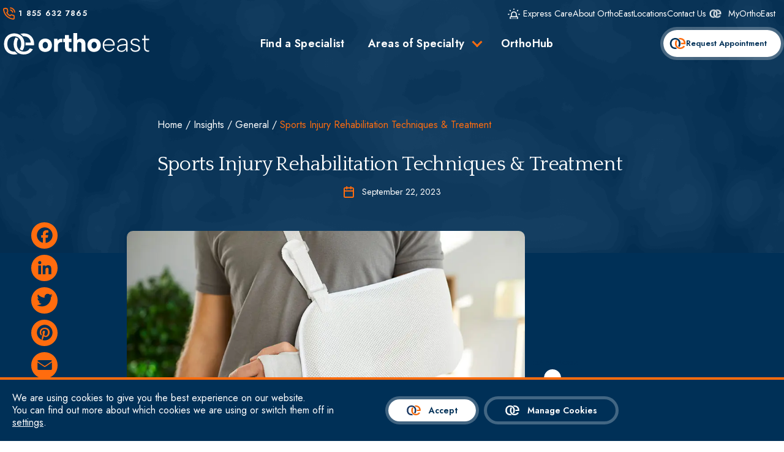

--- FILE ---
content_type: text/html; charset=UTF-8
request_url: https://orthoeastnj.com/insights/sports-injury-rehabilitation/
body_size: 363728
content:
<!DOCTYPE html>
<html lang="en-US" >
    <head>
        <meta charset="UTF-8">
<script type="text/javascript">
/* <![CDATA[ */
var gform;gform||(document.addEventListener("gform_main_scripts_loaded",function(){gform.scriptsLoaded=!0}),document.addEventListener("gform/theme/scripts_loaded",function(){gform.themeScriptsLoaded=!0}),window.addEventListener("DOMContentLoaded",function(){gform.domLoaded=!0}),gform={domLoaded:!1,scriptsLoaded:!1,themeScriptsLoaded:!1,isFormEditor:()=>"function"==typeof InitializeEditor,callIfLoaded:function(o){return!(!gform.domLoaded||!gform.scriptsLoaded||!gform.themeScriptsLoaded&&!gform.isFormEditor()||(gform.isFormEditor()&&console.warn("The use of gform.initializeOnLoaded() is deprecated in the form editor context and will be removed in Gravity Forms 3.1."),o(),0))},initializeOnLoaded:function(o){gform.callIfLoaded(o)||(document.addEventListener("gform_main_scripts_loaded",()=>{gform.scriptsLoaded=!0,gform.callIfLoaded(o)}),document.addEventListener("gform/theme/scripts_loaded",()=>{gform.themeScriptsLoaded=!0,gform.callIfLoaded(o)}),window.addEventListener("DOMContentLoaded",()=>{gform.domLoaded=!0,gform.callIfLoaded(o)}))},hooks:{action:{},filter:{}},addAction:function(o,r,e,t){gform.addHook("action",o,r,e,t)},addFilter:function(o,r,e,t){gform.addHook("filter",o,r,e,t)},doAction:function(o){gform.doHook("action",o,arguments)},applyFilters:function(o){return gform.doHook("filter",o,arguments)},removeAction:function(o,r){gform.removeHook("action",o,r)},removeFilter:function(o,r,e){gform.removeHook("filter",o,r,e)},addHook:function(o,r,e,t,n){null==gform.hooks[o][r]&&(gform.hooks[o][r]=[]);var d=gform.hooks[o][r];null==n&&(n=r+"_"+d.length),gform.hooks[o][r].push({tag:n,callable:e,priority:t=null==t?10:t})},doHook:function(r,o,e){var t;if(e=Array.prototype.slice.call(e,1),null!=gform.hooks[r][o]&&((o=gform.hooks[r][o]).sort(function(o,r){return o.priority-r.priority}),o.forEach(function(o){"function"!=typeof(t=o.callable)&&(t=window[t]),"action"==r?t.apply(null,e):e[0]=t.apply(null,e)})),"filter"==r)return e[0]},removeHook:function(o,r,t,n){var e;null!=gform.hooks[o][r]&&(e=(e=gform.hooks[o][r]).filter(function(o,r,e){return!!(null!=n&&n!=o.tag||null!=t&&t!=o.priority)}),gform.hooks[o][r]=e)}});
/* ]]> */
</script>

        <meta name="viewport" content="width=device-width, initial-scale=1">
        
        <title>Sports Injury Rehabilitation Techniques &amp; Treatment  - OrthoEast</title>
        <!-- Google Tag Manager -->
        <script>(function(w,d,s,l,i){w[l]=w[l]||[];w[l].push({'gtm.start':
        new Date().getTime(),event:'gtm.js'});var f=d.getElementsByTagName(s)[0],
        j=d.createElement(s),dl=l!='dataLayer'?'&l='+l:'';j.async=true;j.src=
        'https://www.googletagmanager.com/gtm.js?id='+i+dl;f.parentNode.insertBefore(j,f);
        })(window,document,'script','dataLayer','GTM-TQRL94B');</script>
        <!-- End Google Tag Manager -->

        <link rel="profile" href="http://gmpg.org/xfn/11">
        <link rel="pingback" href="https://orthoeastnj.com/xmlrpc.php">

        <link rel="preconnect" href="https://fonts.gstatic.com">
        <link rel="stylesheet" href="https://orthoeastnj.com/wp-content/uploads/dsmp-assets/theme.css" media="all" type="text/css">

        <script data-cfasync="false" data-no-defer="1" data-no-minify="1" data-no-optimize="1">var ewww_webp_supported=!1;function check_webp_feature(A,e){var w;e=void 0!==e?e:function(){},ewww_webp_supported?e(ewww_webp_supported):((w=new Image).onload=function(){ewww_webp_supported=0<w.width&&0<w.height,e&&e(ewww_webp_supported)},w.onerror=function(){e&&e(!1)},w.src="data:image/webp;base64,"+{alpha:"UklGRkoAAABXRUJQVlA4WAoAAAAQAAAAAAAAAAAAQUxQSAwAAAARBxAR/Q9ERP8DAABWUDggGAAAABQBAJ0BKgEAAQAAAP4AAA3AAP7mtQAAAA=="}[A])}check_webp_feature("alpha");</script><script data-cfasync="false" data-no-defer="1" data-no-minify="1" data-no-optimize="1">var Arrive=function(c,w){"use strict";if(c.MutationObserver&&"undefined"!=typeof HTMLElement){var r,a=0,u=(r=HTMLElement.prototype.matches||HTMLElement.prototype.webkitMatchesSelector||HTMLElement.prototype.mozMatchesSelector||HTMLElement.prototype.msMatchesSelector,{matchesSelector:function(e,t){return e instanceof HTMLElement&&r.call(e,t)},addMethod:function(e,t,r){var a=e[t];e[t]=function(){return r.length==arguments.length?r.apply(this,arguments):"function"==typeof a?a.apply(this,arguments):void 0}},callCallbacks:function(e,t){t&&t.options.onceOnly&&1==t.firedElems.length&&(e=[e[0]]);for(var r,a=0;r=e[a];a++)r&&r.callback&&r.callback.call(r.elem,r.elem);t&&t.options.onceOnly&&1==t.firedElems.length&&t.me.unbindEventWithSelectorAndCallback.call(t.target,t.selector,t.callback)},checkChildNodesRecursively:function(e,t,r,a){for(var i,n=0;i=e[n];n++)r(i,t,a)&&a.push({callback:t.callback,elem:i}),0<i.childNodes.length&&u.checkChildNodesRecursively(i.childNodes,t,r,a)},mergeArrays:function(e,t){var r,a={};for(r in e)e.hasOwnProperty(r)&&(a[r]=e[r]);for(r in t)t.hasOwnProperty(r)&&(a[r]=t[r]);return a},toElementsArray:function(e){return e=void 0!==e&&("number"!=typeof e.length||e===c)?[e]:e}}),e=(l.prototype.addEvent=function(e,t,r,a){a={target:e,selector:t,options:r,callback:a,firedElems:[]};return this._beforeAdding&&this._beforeAdding(a),this._eventsBucket.push(a),a},l.prototype.removeEvent=function(e){for(var t,r=this._eventsBucket.length-1;t=this._eventsBucket[r];r--)e(t)&&(this._beforeRemoving&&this._beforeRemoving(t),(t=this._eventsBucket.splice(r,1))&&t.length&&(t[0].callback=null))},l.prototype.beforeAdding=function(e){this._beforeAdding=e},l.prototype.beforeRemoving=function(e){this._beforeRemoving=e},l),t=function(i,n){var o=new e,l=this,s={fireOnAttributesModification:!1};return o.beforeAdding(function(t){var e=t.target;e!==c.document&&e!==c||(e=document.getElementsByTagName("html")[0]);var r=new MutationObserver(function(e){n.call(this,e,t)}),a=i(t.options);r.observe(e,a),t.observer=r,t.me=l}),o.beforeRemoving(function(e){e.observer.disconnect()}),this.bindEvent=function(e,t,r){t=u.mergeArrays(s,t);for(var a=u.toElementsArray(this),i=0;i<a.length;i++)o.addEvent(a[i],e,t,r)},this.unbindEvent=function(){var r=u.toElementsArray(this);o.removeEvent(function(e){for(var t=0;t<r.length;t++)if(this===w||e.target===r[t])return!0;return!1})},this.unbindEventWithSelectorOrCallback=function(r){var a=u.toElementsArray(this),i=r,e="function"==typeof r?function(e){for(var t=0;t<a.length;t++)if((this===w||e.target===a[t])&&e.callback===i)return!0;return!1}:function(e){for(var t=0;t<a.length;t++)if((this===w||e.target===a[t])&&e.selector===r)return!0;return!1};o.removeEvent(e)},this.unbindEventWithSelectorAndCallback=function(r,a){var i=u.toElementsArray(this);o.removeEvent(function(e){for(var t=0;t<i.length;t++)if((this===w||e.target===i[t])&&e.selector===r&&e.callback===a)return!0;return!1})},this},i=new function(){var s={fireOnAttributesModification:!1,onceOnly:!1,existing:!1};function n(e,t,r){return!(!u.matchesSelector(e,t.selector)||(e._id===w&&(e._id=a++),-1!=t.firedElems.indexOf(e._id)))&&(t.firedElems.push(e._id),!0)}var c=(i=new t(function(e){var t={attributes:!1,childList:!0,subtree:!0};return e.fireOnAttributesModification&&(t.attributes=!0),t},function(e,i){e.forEach(function(e){var t=e.addedNodes,r=e.target,a=[];null!==t&&0<t.length?u.checkChildNodesRecursively(t,i,n,a):"attributes"===e.type&&n(r,i)&&a.push({callback:i.callback,elem:r}),u.callCallbacks(a,i)})})).bindEvent;return i.bindEvent=function(e,t,r){t=void 0===r?(r=t,s):u.mergeArrays(s,t);var a=u.toElementsArray(this);if(t.existing){for(var i=[],n=0;n<a.length;n++)for(var o=a[n].querySelectorAll(e),l=0;l<o.length;l++)i.push({callback:r,elem:o[l]});if(t.onceOnly&&i.length)return r.call(i[0].elem,i[0].elem);setTimeout(u.callCallbacks,1,i)}c.call(this,e,t,r)},i},o=new function(){var a={};function i(e,t){return u.matchesSelector(e,t.selector)}var n=(o=new t(function(){return{childList:!0,subtree:!0}},function(e,r){e.forEach(function(e){var t=e.removedNodes,e=[];null!==t&&0<t.length&&u.checkChildNodesRecursively(t,r,i,e),u.callCallbacks(e,r)})})).bindEvent;return o.bindEvent=function(e,t,r){t=void 0===r?(r=t,a):u.mergeArrays(a,t),n.call(this,e,t,r)},o};d(HTMLElement.prototype),d(NodeList.prototype),d(HTMLCollection.prototype),d(HTMLDocument.prototype),d(Window.prototype);var n={};return s(i,n,"unbindAllArrive"),s(o,n,"unbindAllLeave"),n}function l(){this._eventsBucket=[],this._beforeAdding=null,this._beforeRemoving=null}function s(e,t,r){u.addMethod(t,r,e.unbindEvent),u.addMethod(t,r,e.unbindEventWithSelectorOrCallback),u.addMethod(t,r,e.unbindEventWithSelectorAndCallback)}function d(e){e.arrive=i.bindEvent,s(i,e,"unbindArrive"),e.leave=o.bindEvent,s(o,e,"unbindLeave")}}(window,void 0),ewww_webp_supported=!1;function check_webp_feature(e,t){var r;ewww_webp_supported?t(ewww_webp_supported):((r=new Image).onload=function(){ewww_webp_supported=0<r.width&&0<r.height,t(ewww_webp_supported)},r.onerror=function(){t(!1)},r.src="data:image/webp;base64,"+{alpha:"UklGRkoAAABXRUJQVlA4WAoAAAAQAAAAAAAAAAAAQUxQSAwAAAARBxAR/Q9ERP8DAABWUDggGAAAABQBAJ0BKgEAAQAAAP4AAA3AAP7mtQAAAA==",animation:"UklGRlIAAABXRUJQVlA4WAoAAAASAAAAAAAAAAAAQU5JTQYAAAD/////AABBTk1GJgAAAAAAAAAAAAAAAAAAAGQAAABWUDhMDQAAAC8AAAAQBxAREYiI/gcA"}[e])}function ewwwLoadImages(e){if(e){for(var t=document.querySelectorAll(".batch-image img, .image-wrapper a, .ngg-pro-masonry-item a, .ngg-galleria-offscreen-seo-wrapper a"),r=0,a=t.length;r<a;r++)ewwwAttr(t[r],"data-src",t[r].getAttribute("data-webp")),ewwwAttr(t[r],"data-thumbnail",t[r].getAttribute("data-webp-thumbnail"));for(var i=document.querySelectorAll("div.woocommerce-product-gallery__image"),r=0,a=i.length;r<a;r++)ewwwAttr(i[r],"data-thumb",i[r].getAttribute("data-webp-thumb"))}for(var n=document.querySelectorAll("video"),r=0,a=n.length;r<a;r++)ewwwAttr(n[r],"poster",e?n[r].getAttribute("data-poster-webp"):n[r].getAttribute("data-poster-image"));for(var o,l=document.querySelectorAll("img.ewww_webp_lazy_load"),r=0,a=l.length;r<a;r++)e&&(ewwwAttr(l[r],"data-lazy-srcset",l[r].getAttribute("data-lazy-srcset-webp")),ewwwAttr(l[r],"data-srcset",l[r].getAttribute("data-srcset-webp")),ewwwAttr(l[r],"data-lazy-src",l[r].getAttribute("data-lazy-src-webp")),ewwwAttr(l[r],"data-src",l[r].getAttribute("data-src-webp")),ewwwAttr(l[r],"data-orig-file",l[r].getAttribute("data-webp-orig-file")),ewwwAttr(l[r],"data-medium-file",l[r].getAttribute("data-webp-medium-file")),ewwwAttr(l[r],"data-large-file",l[r].getAttribute("data-webp-large-file")),null!=(o=l[r].getAttribute("srcset"))&&!1!==o&&o.includes("R0lGOD")&&ewwwAttr(l[r],"src",l[r].getAttribute("data-lazy-src-webp"))),l[r].className=l[r].className.replace(/\bewww_webp_lazy_load\b/,"");for(var s=document.querySelectorAll(".ewww_webp"),r=0,a=s.length;r<a;r++)e?(ewwwAttr(s[r],"srcset",s[r].getAttribute("data-srcset-webp")),ewwwAttr(s[r],"src",s[r].getAttribute("data-src-webp")),ewwwAttr(s[r],"data-orig-file",s[r].getAttribute("data-webp-orig-file")),ewwwAttr(s[r],"data-medium-file",s[r].getAttribute("data-webp-medium-file")),ewwwAttr(s[r],"data-large-file",s[r].getAttribute("data-webp-large-file")),ewwwAttr(s[r],"data-large_image",s[r].getAttribute("data-webp-large_image")),ewwwAttr(s[r],"data-src",s[r].getAttribute("data-webp-src"))):(ewwwAttr(s[r],"srcset",s[r].getAttribute("data-srcset-img")),ewwwAttr(s[r],"src",s[r].getAttribute("data-src-img"))),s[r].className=s[r].className.replace(/\bewww_webp\b/,"ewww_webp_loaded");window.jQuery&&jQuery.fn.isotope&&jQuery.fn.imagesLoaded&&(jQuery(".fusion-posts-container-infinite").imagesLoaded(function(){jQuery(".fusion-posts-container-infinite").hasClass("isotope")&&jQuery(".fusion-posts-container-infinite").isotope()}),jQuery(".fusion-portfolio:not(.fusion-recent-works) .fusion-portfolio-wrapper").imagesLoaded(function(){jQuery(".fusion-portfolio:not(.fusion-recent-works) .fusion-portfolio-wrapper").isotope()}))}function ewwwWebPInit(e){ewwwLoadImages(e),ewwwNggLoadGalleries(e),document.arrive(".ewww_webp",function(){ewwwLoadImages(e)}),document.arrive(".ewww_webp_lazy_load",function(){ewwwLoadImages(e)}),document.arrive("videos",function(){ewwwLoadImages(e)}),"loading"==document.readyState?document.addEventListener("DOMContentLoaded",ewwwJSONParserInit):("undefined"!=typeof galleries&&ewwwNggParseGalleries(e),ewwwWooParseVariations(e))}function ewwwAttr(e,t,r){null!=r&&!1!==r&&e.setAttribute(t,r)}function ewwwJSONParserInit(){"undefined"!=typeof galleries&&check_webp_feature("alpha",ewwwNggParseGalleries),check_webp_feature("alpha",ewwwWooParseVariations)}function ewwwWooParseVariations(e){if(e)for(var t=document.querySelectorAll("form.variations_form"),r=0,a=t.length;r<a;r++){var i=t[r].getAttribute("data-product_variations"),n=!1;try{for(var o in i=JSON.parse(i))void 0!==i[o]&&void 0!==i[o].image&&(void 0!==i[o].image.src_webp&&(i[o].image.src=i[o].image.src_webp,n=!0),void 0!==i[o].image.srcset_webp&&(i[o].image.srcset=i[o].image.srcset_webp,n=!0),void 0!==i[o].image.full_src_webp&&(i[o].image.full_src=i[o].image.full_src_webp,n=!0),void 0!==i[o].image.gallery_thumbnail_src_webp&&(i[o].image.gallery_thumbnail_src=i[o].image.gallery_thumbnail_src_webp,n=!0),void 0!==i[o].image.thumb_src_webp&&(i[o].image.thumb_src=i[o].image.thumb_src_webp,n=!0));n&&ewwwAttr(t[r],"data-product_variations",JSON.stringify(i))}catch(e){}}}function ewwwNggParseGalleries(e){if(e)for(var t in galleries){var r=galleries[t];galleries[t].images_list=ewwwNggParseImageList(r.images_list)}}function ewwwNggLoadGalleries(e){e&&document.addEventListener("ngg.galleria.themeadded",function(e,t){window.ngg_galleria._create_backup=window.ngg_galleria.create,window.ngg_galleria.create=function(e,t){var r=$(e).data("id");return galleries["gallery_"+r].images_list=ewwwNggParseImageList(galleries["gallery_"+r].images_list),window.ngg_galleria._create_backup(e,t)}})}function ewwwNggParseImageList(e){for(var t in e){var r=e[t];if(void 0!==r["image-webp"]&&(e[t].image=r["image-webp"],delete e[t]["image-webp"]),void 0!==r["thumb-webp"]&&(e[t].thumb=r["thumb-webp"],delete e[t]["thumb-webp"]),void 0!==r.full_image_webp&&(e[t].full_image=r.full_image_webp,delete e[t].full_image_webp),void 0!==r.srcsets)for(var a in r.srcsets)nggSrcset=r.srcsets[a],void 0!==r.srcsets[a+"-webp"]&&(e[t].srcsets[a]=r.srcsets[a+"-webp"],delete e[t].srcsets[a+"-webp"]);if(void 0!==r.full_srcsets)for(var i in r.full_srcsets)nggFSrcset=r.full_srcsets[i],void 0!==r.full_srcsets[i+"-webp"]&&(e[t].full_srcsets[i]=r.full_srcsets[i+"-webp"],delete e[t].full_srcsets[i+"-webp"])}return e}check_webp_feature("alpha",ewwwWebPInit);</script><meta name='robots' content='noindex, follow' />

	<!-- This site is optimized with the Yoast SEO plugin v26.7 - https://yoast.com/wordpress/plugins/seo/ -->
	<meta name="description" content="Suffering from a sports injury? Find leading sports injury rehabilitation techniques to recover, rebuild strength and return to the game." />
	<meta property="og:locale" content="en_US" />
	<meta property="og:type" content="article" />
	<meta property="og:title" content="Sports Injury Rehabilitation Techniques &amp; Treatment  - OrthoEast" />
	<meta property="og:description" content="Suffering from a sports injury? Find leading sports injury rehabilitation techniques to recover, rebuild strength and return to the game." />
	<meta property="og:url" content="https://orthoeastnj.com/insights/sports-injury-rehabilitation/" />
	<meta property="og:site_name" content="OrthoEast" />
	<meta property="article:published_time" content="2023-09-22T19:17:09+00:00" />
	<meta property="article:modified_time" content="2023-11-29T20:26:56+00:00" />
	<meta property="og:image" content="https://orthoeastnj.com/wp-content/uploads/2023/09/sports_injury_rehabilitation_hero_image-1.jpg" />
	<meta property="og:image:width" content="900" />
	<meta property="og:image:height" content="550" />
	<meta property="og:image:type" content="image/jpeg" />
	<meta name="author" content="Kristian" />
	<meta name="twitter:card" content="summary_large_image" />
	<meta name="twitter:label1" content="Written by" />
	<meta name="twitter:data1" content="Kristian" />
	<meta name="twitter:label2" content="Est. reading time" />
	<meta name="twitter:data2" content="8 minutes" />
	<script type="application/ld+json" class="yoast-schema-graph">{"@context":"https://schema.org","@graph":[{"@type":"Article","@id":"https://orthoeastnj.com/insights/sports-injury-rehabilitation/#article","isPartOf":{"@id":"https://orthoeastnj.com/insights/sports-injury-rehabilitation/"},"author":{"name":"Kristian","@id":"https://orthoeastnj.com/#/schema/person/3baa236d5cc3f5c26462cecb14785e9f"},"headline":"Sports Injury Rehabilitation Techniques &amp; Treatment ","datePublished":"2023-09-22T19:17:09+00:00","dateModified":"2023-11-29T20:26:56+00:00","mainEntityOfPage":{"@id":"https://orthoeastnj.com/insights/sports-injury-rehabilitation/"},"wordCount":1680,"publisher":{"@id":"https://orthoeastnj.com/#organization"},"image":{"@id":"https://orthoeastnj.com/insights/sports-injury-rehabilitation/#primaryimage"},"thumbnailUrl":"https://orthoeastnj.com/wp-content/uploads/2023/09/sports_injury_rehabilitation_hero_image-1.jpg","articleSection":["General","Sports Injuries","Stretches &amp; Exercises"],"inLanguage":"en-US"},{"@type":"WebPage","@id":"https://orthoeastnj.com/insights/sports-injury-rehabilitation/","url":"https://orthoeastnj.com/insights/sports-injury-rehabilitation/","name":"Sports Injury Rehabilitation Techniques &amp; Treatment  - OrthoEast","isPartOf":{"@id":"https://orthoeastnj.com/#website"},"primaryImageOfPage":{"@id":"https://orthoeastnj.com/insights/sports-injury-rehabilitation/#primaryimage"},"image":{"@id":"https://orthoeastnj.com/insights/sports-injury-rehabilitation/#primaryimage"},"thumbnailUrl":"https://orthoeastnj.com/wp-content/uploads/2023/09/sports_injury_rehabilitation_hero_image-1.jpg","datePublished":"2023-09-22T19:17:09+00:00","dateModified":"2023-11-29T20:26:56+00:00","description":"Suffering from a sports injury? Find leading sports injury rehabilitation techniques to recover, rebuild strength and return to the game.","breadcrumb":{"@id":"https://orthoeastnj.com/insights/sports-injury-rehabilitation/#breadcrumb"},"inLanguage":"en-US","potentialAction":[{"@type":"ReadAction","target":["https://orthoeastnj.com/insights/sports-injury-rehabilitation/"]}]},{"@type":"ImageObject","inLanguage":"en-US","@id":"https://orthoeastnj.com/insights/sports-injury-rehabilitation/#primaryimage","url":"https://orthoeastnj.com/wp-content/uploads/2023/09/sports_injury_rehabilitation_hero_image-1.jpg","contentUrl":"https://orthoeastnj.com/wp-content/uploads/2023/09/sports_injury_rehabilitation_hero_image-1.jpg","width":900,"height":550},{"@type":"BreadcrumbList","@id":"https://orthoeastnj.com/insights/sports-injury-rehabilitation/#breadcrumb","itemListElement":[{"@type":"ListItem","position":1,"name":"Home","item":"https://orthoeastnj.com/"},{"@type":"ListItem","position":2,"name":"Insights","item":"https://orthoeastnj.com/insights/"},{"@type":"ListItem","position":3,"name":"Sports Injury Rehabilitation Techniques &amp; Treatment "}]},{"@type":"WebSite","@id":"https://orthoeastnj.com/#website","url":"https://orthoeastnj.com/","name":"OrthoEast","description":"360° Orthopedic Treatment - Leading the Future of Specialized Care in NJ","publisher":{"@id":"https://orthoeastnj.com/#organization"},"potentialAction":[{"@type":"SearchAction","target":{"@type":"EntryPoint","urlTemplate":"https://orthoeastnj.com/?s={search_term_string}"},"query-input":{"@type":"PropertyValueSpecification","valueRequired":true,"valueName":"search_term_string"}}],"inLanguage":"en-US"},{"@type":"Organization","@id":"https://orthoeastnj.com/#organization","name":"OrthoEast","url":"https://orthoeastnj.com/","logo":{"@type":"ImageObject","inLanguage":"en-US","@id":"https://orthoeastnj.com/#/schema/logo/image/","url":"https://orthoeastnj.com/wp-content/uploads/2023/04/symbol-color.svg","contentUrl":"https://orthoeastnj.com/wp-content/uploads/2023/04/symbol-color.svg","width":"1024","height":"1024","caption":"OrthoEast"},"image":{"@id":"https://orthoeastnj.com/#/schema/logo/image/"}},{"@type":"Person","@id":"https://orthoeastnj.com/#/schema/person/3baa236d5cc3f5c26462cecb14785e9f","name":"Kristian"}]}</script>
	<!-- / Yoast SEO plugin. -->


<link rel='dns-prefetch' href='//static.addtoany.com' />
<link rel='dns-prefetch' href='//fonts.googleapis.com' />
<link rel="alternate" title="oEmbed (JSON)" type="application/json+oembed" href="https://orthoeastnj.com/wp-json/oembed/1.0/embed?url=https%3A%2F%2Forthoeastnj.com%2Finsights%2Fsports-injury-rehabilitation%2F" />
<link rel="alternate" title="oEmbed (XML)" type="text/xml+oembed" href="https://orthoeastnj.com/wp-json/oembed/1.0/embed?url=https%3A%2F%2Forthoeastnj.com%2Finsights%2Fsports-injury-rehabilitation%2F&#038;format=xml" />
<style id='wp-img-auto-sizes-contain-inline-css' type='text/css'>
img:is([sizes=auto i],[sizes^="auto," i]){contain-intrinsic-size:3000px 1500px}
/*# sourceURL=wp-img-auto-sizes-contain-inline-css */
</style>
<link rel="preload"  href='https://fonts.googleapis.com/css2?family=Quattrocento%3Aital%2Cwght%400%2C300%3B0%2C400%3B0%2C500%3B0%2C600%3B0%2C700%3B1%2C300%3B1%2C400%3B1%2C500%3B1%2C600%3B1%2C700&#038;display=swap&#038;ver=6.9' as="style" onload="this.onload=null;this.rel='stylesheet'"  />
<noscript><link rel='stylesheet'  href='https://fonts.googleapis.com/css2?family=Quattrocento%3Aital%2Cwght%400%2C300%3B0%2C400%3B0%2C500%3B0%2C600%3B0%2C700%3B1%2C300%3B1%2C400%3B1%2C500%3B1%2C600%3B1%2C700&#038;display=swap&#038;ver=6.9' type='text/css' media='all' />
</noscript><link rel="preload"  href='https://fonts.googleapis.com/css2?family=Jost%3Aital%2Cwght%400%2C300%3B0%2C400%3B0%2C500%3B0%2C600%3B0%2C700%3B1%2C300%3B1%2C400%3B1%2C500%3B1%2C600%3B1%2C700&#038;display=swap&#038;ver=6.9' as="style" onload="this.onload=null;this.rel='stylesheet'"  />
<noscript><link rel='stylesheet'  href='https://fonts.googleapis.com/css2?family=Jost%3Aital%2Cwght%400%2C300%3B0%2C400%3B0%2C500%3B0%2C600%3B0%2C700%3B1%2C300%3B1%2C400%3B1%2C500%3B1%2C600%3B1%2C700&#038;display=swap&#038;ver=6.9' type='text/css' media='all' />
</noscript><style id='wp-block-library-inline-css' type='text/css'>
:root{--wp-block-synced-color:#7a00df;--wp-block-synced-color--rgb:122,0,223;--wp-bound-block-color:var(--wp-block-synced-color);--wp-editor-canvas-background:#ddd;--wp-admin-theme-color:#007cba;--wp-admin-theme-color--rgb:0,124,186;--wp-admin-theme-color-darker-10:#006ba1;--wp-admin-theme-color-darker-10--rgb:0,107,160.5;--wp-admin-theme-color-darker-20:#005a87;--wp-admin-theme-color-darker-20--rgb:0,90,135;--wp-admin-border-width-focus:2px}@media (min-resolution:192dpi){:root{--wp-admin-border-width-focus:1.5px}}.wp-element-button{cursor:pointer}:root .has-very-light-gray-background-color{background-color:#eee}:root .has-very-dark-gray-background-color{background-color:#313131}:root .has-very-light-gray-color{color:#eee}:root .has-very-dark-gray-color{color:#313131}:root .has-vivid-green-cyan-to-vivid-cyan-blue-gradient-background{background:linear-gradient(135deg,#00d084,#0693e3)}:root .has-purple-crush-gradient-background{background:linear-gradient(135deg,#34e2e4,#4721fb 50%,#ab1dfe)}:root .has-hazy-dawn-gradient-background{background:linear-gradient(135deg,#faaca8,#dad0ec)}:root .has-subdued-olive-gradient-background{background:linear-gradient(135deg,#fafae1,#67a671)}:root .has-atomic-cream-gradient-background{background:linear-gradient(135deg,#fdd79a,#004a59)}:root .has-nightshade-gradient-background{background:linear-gradient(135deg,#330968,#31cdcf)}:root .has-midnight-gradient-background{background:linear-gradient(135deg,#020381,#2874fc)}:root{--wp--preset--font-size--normal:16px;--wp--preset--font-size--huge:42px}.has-regular-font-size{font-size:1em}.has-larger-font-size{font-size:2.625em}.has-normal-font-size{font-size:var(--wp--preset--font-size--normal)}.has-huge-font-size{font-size:var(--wp--preset--font-size--huge)}.has-text-align-center{text-align:center}.has-text-align-left{text-align:left}.has-text-align-right{text-align:right}.has-fit-text{white-space:nowrap!important}#end-resizable-editor-section{display:none}.aligncenter{clear:both}.items-justified-left{justify-content:flex-start}.items-justified-center{justify-content:center}.items-justified-right{justify-content:flex-end}.items-justified-space-between{justify-content:space-between}.screen-reader-text{border:0;clip-path:inset(50%);height:1px;margin:-1px;overflow:hidden;padding:0;position:absolute;width:1px;word-wrap:normal!important}.screen-reader-text:focus{background-color:#ddd;clip-path:none;color:#444;display:block;font-size:1em;height:auto;left:5px;line-height:normal;padding:15px 23px 14px;text-decoration:none;top:5px;width:auto;z-index:100000}html :where(.has-border-color){border-style:solid}html :where([style*=border-top-color]){border-top-style:solid}html :where([style*=border-right-color]){border-right-style:solid}html :where([style*=border-bottom-color]){border-bottom-style:solid}html :where([style*=border-left-color]){border-left-style:solid}html :where([style*=border-width]){border-style:solid}html :where([style*=border-top-width]){border-top-style:solid}html :where([style*=border-right-width]){border-right-style:solid}html :where([style*=border-bottom-width]){border-bottom-style:solid}html :where([style*=border-left-width]){border-left-style:solid}html :where(img[class*=wp-image-]){height:auto;max-width:100%}:where(figure){margin:0 0 1em}html :where(.is-position-sticky){--wp-admin--admin-bar--position-offset:var(--wp-admin--admin-bar--height,0px)}@media screen and (max-width:600px){html :where(.is-position-sticky){--wp-admin--admin-bar--position-offset:0px}}

/*# sourceURL=wp-block-library-inline-css */
</style><style id='wp-block-heading-inline-css' type='text/css'>
h1:where(.wp-block-heading).has-background,h2:where(.wp-block-heading).has-background,h3:where(.wp-block-heading).has-background,h4:where(.wp-block-heading).has-background,h5:where(.wp-block-heading).has-background,h6:where(.wp-block-heading).has-background{padding:1.25em 2.375em}h1.has-text-align-left[style*=writing-mode]:where([style*=vertical-lr]),h1.has-text-align-right[style*=writing-mode]:where([style*=vertical-rl]),h2.has-text-align-left[style*=writing-mode]:where([style*=vertical-lr]),h2.has-text-align-right[style*=writing-mode]:where([style*=vertical-rl]),h3.has-text-align-left[style*=writing-mode]:where([style*=vertical-lr]),h3.has-text-align-right[style*=writing-mode]:where([style*=vertical-rl]),h4.has-text-align-left[style*=writing-mode]:where([style*=vertical-lr]),h4.has-text-align-right[style*=writing-mode]:where([style*=vertical-rl]),h5.has-text-align-left[style*=writing-mode]:where([style*=vertical-lr]),h5.has-text-align-right[style*=writing-mode]:where([style*=vertical-rl]),h6.has-text-align-left[style*=writing-mode]:where([style*=vertical-lr]),h6.has-text-align-right[style*=writing-mode]:where([style*=vertical-rl]){rotate:180deg}
/*# sourceURL=https://orthoeastnj.com/wp-includes/blocks/heading/style.min.css */
</style>
<style id='wp-block-image-inline-css' type='text/css'>
.wp-block-image>a,.wp-block-image>figure>a{display:inline-block}.wp-block-image img{box-sizing:border-box;height:auto;max-width:100%;vertical-align:bottom}@media not (prefers-reduced-motion){.wp-block-image img.hide{visibility:hidden}.wp-block-image img.show{animation:show-content-image .4s}}.wp-block-image[style*=border-radius] img,.wp-block-image[style*=border-radius]>a{border-radius:inherit}.wp-block-image.has-custom-border img{box-sizing:border-box}.wp-block-image.aligncenter{text-align:center}.wp-block-image.alignfull>a,.wp-block-image.alignwide>a{width:100%}.wp-block-image.alignfull img,.wp-block-image.alignwide img{height:auto;width:100%}.wp-block-image .aligncenter,.wp-block-image .alignleft,.wp-block-image .alignright,.wp-block-image.aligncenter,.wp-block-image.alignleft,.wp-block-image.alignright{display:table}.wp-block-image .aligncenter>figcaption,.wp-block-image .alignleft>figcaption,.wp-block-image .alignright>figcaption,.wp-block-image.aligncenter>figcaption,.wp-block-image.alignleft>figcaption,.wp-block-image.alignright>figcaption{caption-side:bottom;display:table-caption}.wp-block-image .alignleft{float:left;margin:.5em 1em .5em 0}.wp-block-image .alignright{float:right;margin:.5em 0 .5em 1em}.wp-block-image .aligncenter{margin-left:auto;margin-right:auto}.wp-block-image :where(figcaption){margin-bottom:1em;margin-top:.5em}.wp-block-image.is-style-circle-mask img{border-radius:9999px}@supports ((-webkit-mask-image:none) or (mask-image:none)) or (-webkit-mask-image:none){.wp-block-image.is-style-circle-mask img{border-radius:0;-webkit-mask-image:url('data:image/svg+xml;utf8,<svg viewBox="0 0 100 100" xmlns="http://www.w3.org/2000/svg"><circle cx="50" cy="50" r="50"/></svg>');mask-image:url('data:image/svg+xml;utf8,<svg viewBox="0 0 100 100" xmlns="http://www.w3.org/2000/svg"><circle cx="50" cy="50" r="50"/></svg>');mask-mode:alpha;-webkit-mask-position:center;mask-position:center;-webkit-mask-repeat:no-repeat;mask-repeat:no-repeat;-webkit-mask-size:contain;mask-size:contain}}:root :where(.wp-block-image.is-style-rounded img,.wp-block-image .is-style-rounded img){border-radius:9999px}.wp-block-image figure{margin:0}.wp-lightbox-container{display:flex;flex-direction:column;position:relative}.wp-lightbox-container img{cursor:zoom-in}.wp-lightbox-container img:hover+button{opacity:1}.wp-lightbox-container button{align-items:center;backdrop-filter:blur(16px) saturate(180%);background-color:#5a5a5a40;border:none;border-radius:4px;cursor:zoom-in;display:flex;height:20px;justify-content:center;opacity:0;padding:0;position:absolute;right:16px;text-align:center;top:16px;width:20px;z-index:100}@media not (prefers-reduced-motion){.wp-lightbox-container button{transition:opacity .2s ease}}.wp-lightbox-container button:focus-visible{outline:3px auto #5a5a5a40;outline:3px auto -webkit-focus-ring-color;outline-offset:3px}.wp-lightbox-container button:hover{cursor:pointer;opacity:1}.wp-lightbox-container button:focus{opacity:1}.wp-lightbox-container button:focus,.wp-lightbox-container button:hover,.wp-lightbox-container button:not(:hover):not(:active):not(.has-background){background-color:#5a5a5a40;border:none}.wp-lightbox-overlay{box-sizing:border-box;cursor:zoom-out;height:100vh;left:0;overflow:hidden;position:fixed;top:0;visibility:hidden;width:100%;z-index:100000}.wp-lightbox-overlay .close-button{align-items:center;cursor:pointer;display:flex;justify-content:center;min-height:40px;min-width:40px;padding:0;position:absolute;right:calc(env(safe-area-inset-right) + 16px);top:calc(env(safe-area-inset-top) + 16px);z-index:5000000}.wp-lightbox-overlay .close-button:focus,.wp-lightbox-overlay .close-button:hover,.wp-lightbox-overlay .close-button:not(:hover):not(:active):not(.has-background){background:none;border:none}.wp-lightbox-overlay .lightbox-image-container{height:var(--wp--lightbox-container-height);left:50%;overflow:hidden;position:absolute;top:50%;transform:translate(-50%,-50%);transform-origin:top left;width:var(--wp--lightbox-container-width);z-index:9999999999}.wp-lightbox-overlay .wp-block-image{align-items:center;box-sizing:border-box;display:flex;height:100%;justify-content:center;margin:0;position:relative;transform-origin:0 0;width:100%;z-index:3000000}.wp-lightbox-overlay .wp-block-image img{height:var(--wp--lightbox-image-height);min-height:var(--wp--lightbox-image-height);min-width:var(--wp--lightbox-image-width);width:var(--wp--lightbox-image-width)}.wp-lightbox-overlay .wp-block-image figcaption{display:none}.wp-lightbox-overlay button{background:none;border:none}.wp-lightbox-overlay .scrim{background-color:#fff;height:100%;opacity:.9;position:absolute;width:100%;z-index:2000000}.wp-lightbox-overlay.active{visibility:visible}@media not (prefers-reduced-motion){.wp-lightbox-overlay.active{animation:turn-on-visibility .25s both}.wp-lightbox-overlay.active img{animation:turn-on-visibility .35s both}.wp-lightbox-overlay.show-closing-animation:not(.active){animation:turn-off-visibility .35s both}.wp-lightbox-overlay.show-closing-animation:not(.active) img{animation:turn-off-visibility .25s both}.wp-lightbox-overlay.zoom.active{animation:none;opacity:1;visibility:visible}.wp-lightbox-overlay.zoom.active .lightbox-image-container{animation:lightbox-zoom-in .4s}.wp-lightbox-overlay.zoom.active .lightbox-image-container img{animation:none}.wp-lightbox-overlay.zoom.active .scrim{animation:turn-on-visibility .4s forwards}.wp-lightbox-overlay.zoom.show-closing-animation:not(.active){animation:none}.wp-lightbox-overlay.zoom.show-closing-animation:not(.active) .lightbox-image-container{animation:lightbox-zoom-out .4s}.wp-lightbox-overlay.zoom.show-closing-animation:not(.active) .lightbox-image-container img{animation:none}.wp-lightbox-overlay.zoom.show-closing-animation:not(.active) .scrim{animation:turn-off-visibility .4s forwards}}@keyframes show-content-image{0%{visibility:hidden}99%{visibility:hidden}to{visibility:visible}}@keyframes turn-on-visibility{0%{opacity:0}to{opacity:1}}@keyframes turn-off-visibility{0%{opacity:1;visibility:visible}99%{opacity:0;visibility:visible}to{opacity:0;visibility:hidden}}@keyframes lightbox-zoom-in{0%{transform:translate(calc((-100vw + var(--wp--lightbox-scrollbar-width))/2 + var(--wp--lightbox-initial-left-position)),calc(-50vh + var(--wp--lightbox-initial-top-position))) scale(var(--wp--lightbox-scale))}to{transform:translate(-50%,-50%) scale(1)}}@keyframes lightbox-zoom-out{0%{transform:translate(-50%,-50%) scale(1);visibility:visible}99%{visibility:visible}to{transform:translate(calc((-100vw + var(--wp--lightbox-scrollbar-width))/2 + var(--wp--lightbox-initial-left-position)),calc(-50vh + var(--wp--lightbox-initial-top-position))) scale(var(--wp--lightbox-scale));visibility:hidden}}
/*# sourceURL=https://orthoeastnj.com/wp-includes/blocks/image/style.min.css */
</style>
<style id='wp-block-list-inline-css' type='text/css'>
ol,ul{box-sizing:border-box}:root :where(.wp-block-list.has-background){padding:1.25em 2.375em}
/*# sourceURL=https://orthoeastnj.com/wp-includes/blocks/list/style.min.css */
</style>
<style id='wp-block-paragraph-inline-css' type='text/css'>
.is-small-text{font-size:.875em}.is-regular-text{font-size:1em}.is-large-text{font-size:2.25em}.is-larger-text{font-size:3em}.has-drop-cap:not(:focus):first-letter{float:left;font-size:8.4em;font-style:normal;font-weight:100;line-height:.68;margin:.05em .1em 0 0;text-transform:uppercase}body.rtl .has-drop-cap:not(:focus):first-letter{float:none;margin-left:.1em}p.has-drop-cap.has-background{overflow:hidden}:root :where(p.has-background){padding:1.25em 2.375em}:where(p.has-text-color:not(.has-link-color)) a{color:inherit}p.has-text-align-left[style*="writing-mode:vertical-lr"],p.has-text-align-right[style*="writing-mode:vertical-rl"]{rotate:180deg}
/*# sourceURL=https://orthoeastnj.com/wp-includes/blocks/paragraph/style.min.css */
</style>
<style id='global-styles-inline-css' type='text/css'>
:root{--wp--preset--aspect-ratio--square: 1;--wp--preset--aspect-ratio--4-3: 4/3;--wp--preset--aspect-ratio--3-4: 3/4;--wp--preset--aspect-ratio--3-2: 3/2;--wp--preset--aspect-ratio--2-3: 2/3;--wp--preset--aspect-ratio--16-9: 16/9;--wp--preset--aspect-ratio--9-16: 9/16;--wp--preset--color--black: #000000;--wp--preset--color--cyan-bluish-gray: #abb8c3;--wp--preset--color--white: #ffffff;--wp--preset--color--pale-pink: #f78da7;--wp--preset--color--vivid-red: #cf2e2e;--wp--preset--color--luminous-vivid-orange: #ff6900;--wp--preset--color--luminous-vivid-amber: #fcb900;--wp--preset--color--light-green-cyan: #7bdcb5;--wp--preset--color--vivid-green-cyan: #00d084;--wp--preset--color--pale-cyan-blue: #8ed1fc;--wp--preset--color--vivid-cyan-blue: #0693e3;--wp--preset--color--vivid-purple: #9b51e0;--wp--preset--gradient--vivid-cyan-blue-to-vivid-purple: linear-gradient(135deg,rgb(6,147,227) 0%,rgb(155,81,224) 100%);--wp--preset--gradient--light-green-cyan-to-vivid-green-cyan: linear-gradient(135deg,rgb(122,220,180) 0%,rgb(0,208,130) 100%);--wp--preset--gradient--luminous-vivid-amber-to-luminous-vivid-orange: linear-gradient(135deg,rgb(252,185,0) 0%,rgb(255,105,0) 100%);--wp--preset--gradient--luminous-vivid-orange-to-vivid-red: linear-gradient(135deg,rgb(255,105,0) 0%,rgb(207,46,46) 100%);--wp--preset--gradient--very-light-gray-to-cyan-bluish-gray: linear-gradient(135deg,rgb(238,238,238) 0%,rgb(169,184,195) 100%);--wp--preset--gradient--cool-to-warm-spectrum: linear-gradient(135deg,rgb(74,234,220) 0%,rgb(151,120,209) 20%,rgb(207,42,186) 40%,rgb(238,44,130) 60%,rgb(251,105,98) 80%,rgb(254,248,76) 100%);--wp--preset--gradient--blush-light-purple: linear-gradient(135deg,rgb(255,206,236) 0%,rgb(152,150,240) 100%);--wp--preset--gradient--blush-bordeaux: linear-gradient(135deg,rgb(254,205,165) 0%,rgb(254,45,45) 50%,rgb(107,0,62) 100%);--wp--preset--gradient--luminous-dusk: linear-gradient(135deg,rgb(255,203,112) 0%,rgb(199,81,192) 50%,rgb(65,88,208) 100%);--wp--preset--gradient--pale-ocean: linear-gradient(135deg,rgb(255,245,203) 0%,rgb(182,227,212) 50%,rgb(51,167,181) 100%);--wp--preset--gradient--electric-grass: linear-gradient(135deg,rgb(202,248,128) 0%,rgb(113,206,126) 100%);--wp--preset--gradient--midnight: linear-gradient(135deg,rgb(2,3,129) 0%,rgb(40,116,252) 100%);--wp--preset--font-size--small: 13px;--wp--preset--font-size--medium: 20px;--wp--preset--font-size--large: 36px;--wp--preset--font-size--x-large: 42px;--wp--preset--spacing--20: 0.44rem;--wp--preset--spacing--30: 0.67rem;--wp--preset--spacing--40: 1rem;--wp--preset--spacing--50: 1.5rem;--wp--preset--spacing--60: 2.25rem;--wp--preset--spacing--70: 3.38rem;--wp--preset--spacing--80: 5.06rem;--wp--preset--shadow--natural: 6px 6px 9px rgba(0, 0, 0, 0.2);--wp--preset--shadow--deep: 12px 12px 50px rgba(0, 0, 0, 0.4);--wp--preset--shadow--sharp: 6px 6px 0px rgba(0, 0, 0, 0.2);--wp--preset--shadow--outlined: 6px 6px 0px -3px rgb(255, 255, 255), 6px 6px rgb(0, 0, 0);--wp--preset--shadow--crisp: 6px 6px 0px rgb(0, 0, 0);}:where(.is-layout-flex){gap: 0.5em;}:where(.is-layout-grid){gap: 0.5em;}body .is-layout-flex{display: flex;}.is-layout-flex{flex-wrap: wrap;align-items: center;}.is-layout-flex > :is(*, div){margin: 0;}body .is-layout-grid{display: grid;}.is-layout-grid > :is(*, div){margin: 0;}:where(.wp-block-columns.is-layout-flex){gap: 2em;}:where(.wp-block-columns.is-layout-grid){gap: 2em;}:where(.wp-block-post-template.is-layout-flex){gap: 1.25em;}:where(.wp-block-post-template.is-layout-grid){gap: 1.25em;}.has-black-color{color: var(--wp--preset--color--black) !important;}.has-cyan-bluish-gray-color{color: var(--wp--preset--color--cyan-bluish-gray) !important;}.has-white-color{color: var(--wp--preset--color--white) !important;}.has-pale-pink-color{color: var(--wp--preset--color--pale-pink) !important;}.has-vivid-red-color{color: var(--wp--preset--color--vivid-red) !important;}.has-luminous-vivid-orange-color{color: var(--wp--preset--color--luminous-vivid-orange) !important;}.has-luminous-vivid-amber-color{color: var(--wp--preset--color--luminous-vivid-amber) !important;}.has-light-green-cyan-color{color: var(--wp--preset--color--light-green-cyan) !important;}.has-vivid-green-cyan-color{color: var(--wp--preset--color--vivid-green-cyan) !important;}.has-pale-cyan-blue-color{color: var(--wp--preset--color--pale-cyan-blue) !important;}.has-vivid-cyan-blue-color{color: var(--wp--preset--color--vivid-cyan-blue) !important;}.has-vivid-purple-color{color: var(--wp--preset--color--vivid-purple) !important;}.has-black-background-color{background-color: var(--wp--preset--color--black) !important;}.has-cyan-bluish-gray-background-color{background-color: var(--wp--preset--color--cyan-bluish-gray) !important;}.has-white-background-color{background-color: var(--wp--preset--color--white) !important;}.has-pale-pink-background-color{background-color: var(--wp--preset--color--pale-pink) !important;}.has-vivid-red-background-color{background-color: var(--wp--preset--color--vivid-red) !important;}.has-luminous-vivid-orange-background-color{background-color: var(--wp--preset--color--luminous-vivid-orange) !important;}.has-luminous-vivid-amber-background-color{background-color: var(--wp--preset--color--luminous-vivid-amber) !important;}.has-light-green-cyan-background-color{background-color: var(--wp--preset--color--light-green-cyan) !important;}.has-vivid-green-cyan-background-color{background-color: var(--wp--preset--color--vivid-green-cyan) !important;}.has-pale-cyan-blue-background-color{background-color: var(--wp--preset--color--pale-cyan-blue) !important;}.has-vivid-cyan-blue-background-color{background-color: var(--wp--preset--color--vivid-cyan-blue) !important;}.has-vivid-purple-background-color{background-color: var(--wp--preset--color--vivid-purple) !important;}.has-black-border-color{border-color: var(--wp--preset--color--black) !important;}.has-cyan-bluish-gray-border-color{border-color: var(--wp--preset--color--cyan-bluish-gray) !important;}.has-white-border-color{border-color: var(--wp--preset--color--white) !important;}.has-pale-pink-border-color{border-color: var(--wp--preset--color--pale-pink) !important;}.has-vivid-red-border-color{border-color: var(--wp--preset--color--vivid-red) !important;}.has-luminous-vivid-orange-border-color{border-color: var(--wp--preset--color--luminous-vivid-orange) !important;}.has-luminous-vivid-amber-border-color{border-color: var(--wp--preset--color--luminous-vivid-amber) !important;}.has-light-green-cyan-border-color{border-color: var(--wp--preset--color--light-green-cyan) !important;}.has-vivid-green-cyan-border-color{border-color: var(--wp--preset--color--vivid-green-cyan) !important;}.has-pale-cyan-blue-border-color{border-color: var(--wp--preset--color--pale-cyan-blue) !important;}.has-vivid-cyan-blue-border-color{border-color: var(--wp--preset--color--vivid-cyan-blue) !important;}.has-vivid-purple-border-color{border-color: var(--wp--preset--color--vivid-purple) !important;}.has-vivid-cyan-blue-to-vivid-purple-gradient-background{background: var(--wp--preset--gradient--vivid-cyan-blue-to-vivid-purple) !important;}.has-light-green-cyan-to-vivid-green-cyan-gradient-background{background: var(--wp--preset--gradient--light-green-cyan-to-vivid-green-cyan) !important;}.has-luminous-vivid-amber-to-luminous-vivid-orange-gradient-background{background: var(--wp--preset--gradient--luminous-vivid-amber-to-luminous-vivid-orange) !important;}.has-luminous-vivid-orange-to-vivid-red-gradient-background{background: var(--wp--preset--gradient--luminous-vivid-orange-to-vivid-red) !important;}.has-very-light-gray-to-cyan-bluish-gray-gradient-background{background: var(--wp--preset--gradient--very-light-gray-to-cyan-bluish-gray) !important;}.has-cool-to-warm-spectrum-gradient-background{background: var(--wp--preset--gradient--cool-to-warm-spectrum) !important;}.has-blush-light-purple-gradient-background{background: var(--wp--preset--gradient--blush-light-purple) !important;}.has-blush-bordeaux-gradient-background{background: var(--wp--preset--gradient--blush-bordeaux) !important;}.has-luminous-dusk-gradient-background{background: var(--wp--preset--gradient--luminous-dusk) !important;}.has-pale-ocean-gradient-background{background: var(--wp--preset--gradient--pale-ocean) !important;}.has-electric-grass-gradient-background{background: var(--wp--preset--gradient--electric-grass) !important;}.has-midnight-gradient-background{background: var(--wp--preset--gradient--midnight) !important;}.has-small-font-size{font-size: var(--wp--preset--font-size--small) !important;}.has-medium-font-size{font-size: var(--wp--preset--font-size--medium) !important;}.has-large-font-size{font-size: var(--wp--preset--font-size--large) !important;}.has-x-large-font-size{font-size: var(--wp--preset--font-size--x-large) !important;}
/*# sourceURL=global-styles-inline-css */
</style>

<style id='classic-theme-styles-inline-css' type='text/css'>
/*! This file is auto-generated */
.wp-block-button__link{color:#fff;background-color:#32373c;border-radius:9999px;box-shadow:none;text-decoration:none;padding:calc(.667em + 2px) calc(1.333em + 2px);font-size:1.125em}.wp-block-file__button{background:#32373c;color:#fff;text-decoration:none}
/*# sourceURL=/wp-includes/css/classic-themes.min.css */
</style>
<link rel="preload"  href='https://orthoeastnj.com/wp-content/plugins/easy-table-of-contents/assets/css/screen.min.css?ver=2.0.80' as="style" onload="this.onload=null;this.rel='stylesheet'"  />
<noscript><link rel='stylesheet'  href='https://orthoeastnj.com/wp-content/plugins/easy-table-of-contents/assets/css/screen.min.css?ver=2.0.80' type='text/css' media='all' />
</noscript><style id='ez-toc-inline-css' type='text/css'>
div#ez-toc-container .ez-toc-title {font-size: 120%;}div#ez-toc-container .ez-toc-title {font-weight: 500;}div#ez-toc-container ul li , div#ez-toc-container ul li a {font-size: 95%;}div#ez-toc-container ul li , div#ez-toc-container ul li a {font-weight: 500;}div#ez-toc-container nav ul ul li {font-size: 90%;}.ez-toc-box-title {font-weight: bold; margin-bottom: 10px; text-align: center; text-transform: uppercase; letter-spacing: 1px; color: #666; padding-bottom: 5px;position:absolute;top:-4%;left:5%;background-color: inherit;transition: top 0.3s ease;}.ez-toc-box-title.toc-closed {top:-25%;}
.ez-toc-container-direction {direction: ltr;}.ez-toc-counter ul{counter-reset: item ;}.ez-toc-counter nav ul li a::before {content: counters(item, '.', decimal) '. ';display: inline-block;counter-increment: item;flex-grow: 0;flex-shrink: 0;margin-right: .2em; float: left; }.ez-toc-widget-direction {direction: ltr;}.ez-toc-widget-container ul{counter-reset: item ;}.ez-toc-widget-container nav ul li a::before {content: counters(item, '.', decimal) '. ';display: inline-block;counter-increment: item;flex-grow: 0;flex-shrink: 0;margin-right: .2em; float: left; }
/*# sourceURL=ez-toc-inline-css */
</style>
<link rel="preload"  href='https://orthoeastnj.com/wp-content/plugins/add-to-any/addtoany.min.css?ver=1.16' as="style" onload="this.onload=null;this.rel='stylesheet'"  />
<noscript><link rel='stylesheet'  href='https://orthoeastnj.com/wp-content/plugins/add-to-any/addtoany.min.css?ver=1.16' type='text/css' media='all' />
</noscript><link rel="preload"  href='https://orthoeastnj.com/wp-content/plugins/ds-locations/css/locations.min.css?ver=0.1.0' as="style" onload="this.onload=null;this.rel='stylesheet'"  />
<noscript><link rel='stylesheet'  href='https://orthoeastnj.com/wp-content/plugins/ds-locations/css/locations.min.css?ver=0.1.0' type='text/css' media='all' />
</noscript><link rel='stylesheet' id='crit-css-css' href='https://orthoeastnj.com/wp-content/themes/digitalexpress/assets/_dist/css/critical.css?ver=1765393220' type='text/css' media='all' />
<link rel="preload"  href='https://orthoeastnj.com/wp-content/themes/digitalexpress/assets/_dist/css/main.css?ver=1765393220' as="style" onload="this.onload=null;this.rel='stylesheet'"  />
<noscript><link rel='stylesheet'  href='https://orthoeastnj.com/wp-content/themes/digitalexpress/assets/_dist/css/main.css?ver=1765393220' type='text/css' media='all' />
</noscript><link rel="preload"  href='https://orthoeastnj.com/wp-content/themes/digitalexpress/assets/_dist/css/blog.css?ver=1765393220' as="style" onload="this.onload=null;this.rel='stylesheet'"  />
<noscript><link rel='stylesheet'  href='https://orthoeastnj.com/wp-content/themes/digitalexpress/assets/_dist/css/blog.css?ver=1765393220' type='text/css' media='all' />
</noscript><link rel="preload"  href='https://orthoeastnj.com/wp-content/themes/digitalexpress/assets/vendors/swiper/swiper-bundle.min.css?ver=1.8' as="style" onload="this.onload=null;this.rel='stylesheet'"  />
<noscript><link rel='stylesheet'  href='https://orthoeastnj.com/wp-content/themes/digitalexpress/assets/vendors/swiper/swiper-bundle.min.css?ver=1.8' type='text/css' media='all' />
</noscript><link rel="preload"  href='https://orthoeastnj.com/wp-content/themes/digitalexpress/assets/vendors/floatbox/floatbox.css?ver=1.8' as="style" onload="this.onload=null;this.rel='stylesheet'"  />
<noscript><link rel='stylesheet'  href='https://orthoeastnj.com/wp-content/themes/digitalexpress/assets/vendors/floatbox/floatbox.css?ver=1.8' type='text/css' media='all' />
</noscript><link rel="preload"  href='https://orthoeastnj.com/wp-content/plugins/gdpr-cookie-compliance/dist/styles/gdpr-main-nf.css?ver=5.0.9' as="style" onload="this.onload=null;this.rel='stylesheet'"  />
<noscript><link rel='stylesheet'  href='https://orthoeastnj.com/wp-content/plugins/gdpr-cookie-compliance/dist/styles/gdpr-main-nf.css?ver=5.0.9' type='text/css' media='all' />
</noscript><style id='moove_gdpr_frontend-inline-css' type='text/css'>
				#moove_gdpr_cookie_modal .moove-gdpr-modal-content .moove-gdpr-tab-main h3.tab-title, 
				#moove_gdpr_cookie_modal .moove-gdpr-modal-content .moove-gdpr-tab-main span.tab-title,
				#moove_gdpr_cookie_modal .moove-gdpr-modal-content .moove-gdpr-modal-left-content #moove-gdpr-menu li a, 
				#moove_gdpr_cookie_modal .moove-gdpr-modal-content .moove-gdpr-modal-left-content #moove-gdpr-menu li button,
				#moove_gdpr_cookie_modal .moove-gdpr-modal-content .moove-gdpr-modal-left-content .moove-gdpr-branding-cnt a,
				#moove_gdpr_cookie_modal .moove-gdpr-modal-content .moove-gdpr-modal-footer-content .moove-gdpr-button-holder a.mgbutton, 
				#moove_gdpr_cookie_modal .moove-gdpr-modal-content .moove-gdpr-modal-footer-content .moove-gdpr-button-holder button.mgbutton,
				#moove_gdpr_cookie_modal .cookie-switch .cookie-slider:after, 
				#moove_gdpr_cookie_modal .cookie-switch .slider:after, 
				#moove_gdpr_cookie_modal .switch .cookie-slider:after, 
				#moove_gdpr_cookie_modal .switch .slider:after,
				#moove_gdpr_cookie_info_bar .moove-gdpr-info-bar-container .moove-gdpr-info-bar-content p, 
				#moove_gdpr_cookie_info_bar .moove-gdpr-info-bar-container .moove-gdpr-info-bar-content p a,
				#moove_gdpr_cookie_info_bar .moove-gdpr-info-bar-container .moove-gdpr-info-bar-content a.mgbutton, 
				#moove_gdpr_cookie_info_bar .moove-gdpr-info-bar-container .moove-gdpr-info-bar-content button.mgbutton,
				#moove_gdpr_cookie_modal .moove-gdpr-modal-content .moove-gdpr-tab-main .moove-gdpr-tab-main-content h1, 
				#moove_gdpr_cookie_modal .moove-gdpr-modal-content .moove-gdpr-tab-main .moove-gdpr-tab-main-content h2, 
				#moove_gdpr_cookie_modal .moove-gdpr-modal-content .moove-gdpr-tab-main .moove-gdpr-tab-main-content h3, 
				#moove_gdpr_cookie_modal .moove-gdpr-modal-content .moove-gdpr-tab-main .moove-gdpr-tab-main-content h4, 
				#moove_gdpr_cookie_modal .moove-gdpr-modal-content .moove-gdpr-tab-main .moove-gdpr-tab-main-content h5, 
				#moove_gdpr_cookie_modal .moove-gdpr-modal-content .moove-gdpr-tab-main .moove-gdpr-tab-main-content h6,
				#moove_gdpr_cookie_modal .moove-gdpr-modal-content.moove_gdpr_modal_theme_v2 .moove-gdpr-modal-title .tab-title,
				#moove_gdpr_cookie_modal .moove-gdpr-modal-content.moove_gdpr_modal_theme_v2 .moove-gdpr-tab-main h3.tab-title, 
				#moove_gdpr_cookie_modal .moove-gdpr-modal-content.moove_gdpr_modal_theme_v2 .moove-gdpr-tab-main span.tab-title,
				#moove_gdpr_cookie_modal .moove-gdpr-modal-content.moove_gdpr_modal_theme_v2 .moove-gdpr-branding-cnt a {
					font-weight: inherit				}
			#moove_gdpr_cookie_modal,#moove_gdpr_cookie_info_bar,.gdpr_cookie_settings_shortcode_content{font-family:inherit}#moove_gdpr_save_popup_settings_button{background-color:#373737;color:#fff}#moove_gdpr_save_popup_settings_button:hover{background-color:#000}#moove_gdpr_cookie_info_bar .moove-gdpr-info-bar-container .moove-gdpr-info-bar-content a.mgbutton,#moove_gdpr_cookie_info_bar .moove-gdpr-info-bar-container .moove-gdpr-info-bar-content button.mgbutton{background-color:#003057}#moove_gdpr_cookie_modal .moove-gdpr-modal-content .moove-gdpr-modal-footer-content .moove-gdpr-button-holder a.mgbutton,#moove_gdpr_cookie_modal .moove-gdpr-modal-content .moove-gdpr-modal-footer-content .moove-gdpr-button-holder button.mgbutton,.gdpr_cookie_settings_shortcode_content .gdpr-shr-button.button-green{background-color:#003057;border-color:#003057}#moove_gdpr_cookie_modal .moove-gdpr-modal-content .moove-gdpr-modal-footer-content .moove-gdpr-button-holder a.mgbutton:hover,#moove_gdpr_cookie_modal .moove-gdpr-modal-content .moove-gdpr-modal-footer-content .moove-gdpr-button-holder button.mgbutton:hover,.gdpr_cookie_settings_shortcode_content .gdpr-shr-button.button-green:hover{background-color:#fff;color:#003057}#moove_gdpr_cookie_modal .moove-gdpr-modal-content .moove-gdpr-modal-close i,#moove_gdpr_cookie_modal .moove-gdpr-modal-content .moove-gdpr-modal-close span.gdpr-icon{background-color:#003057;border:1px solid #003057}#moove_gdpr_cookie_info_bar span.moove-gdpr-infobar-allow-all.focus-g,#moove_gdpr_cookie_info_bar span.moove-gdpr-infobar-allow-all:focus,#moove_gdpr_cookie_info_bar button.moove-gdpr-infobar-allow-all.focus-g,#moove_gdpr_cookie_info_bar button.moove-gdpr-infobar-allow-all:focus,#moove_gdpr_cookie_info_bar span.moove-gdpr-infobar-reject-btn.focus-g,#moove_gdpr_cookie_info_bar span.moove-gdpr-infobar-reject-btn:focus,#moove_gdpr_cookie_info_bar button.moove-gdpr-infobar-reject-btn.focus-g,#moove_gdpr_cookie_info_bar button.moove-gdpr-infobar-reject-btn:focus,#moove_gdpr_cookie_info_bar span.change-settings-button.focus-g,#moove_gdpr_cookie_info_bar span.change-settings-button:focus,#moove_gdpr_cookie_info_bar button.change-settings-button.focus-g,#moove_gdpr_cookie_info_bar button.change-settings-button:focus{-webkit-box-shadow:0 0 1px 3px #003057;-moz-box-shadow:0 0 1px 3px #003057;box-shadow:0 0 1px 3px #003057}#moove_gdpr_cookie_modal .moove-gdpr-modal-content .moove-gdpr-modal-close i:hover,#moove_gdpr_cookie_modal .moove-gdpr-modal-content .moove-gdpr-modal-close span.gdpr-icon:hover,#moove_gdpr_cookie_info_bar span[data-href]>u.change-settings-button{color:#003057}#moove_gdpr_cookie_modal .moove-gdpr-modal-content .moove-gdpr-modal-left-content #moove-gdpr-menu li.menu-item-selected a span.gdpr-icon,#moove_gdpr_cookie_modal .moove-gdpr-modal-content .moove-gdpr-modal-left-content #moove-gdpr-menu li.menu-item-selected button span.gdpr-icon{color:inherit}#moove_gdpr_cookie_modal .moove-gdpr-modal-content .moove-gdpr-modal-left-content #moove-gdpr-menu li a span.gdpr-icon,#moove_gdpr_cookie_modal .moove-gdpr-modal-content .moove-gdpr-modal-left-content #moove-gdpr-menu li button span.gdpr-icon{color:inherit}#moove_gdpr_cookie_modal .gdpr-acc-link{line-height:0;font-size:0;color:transparent;position:absolute}#moove_gdpr_cookie_modal .moove-gdpr-modal-content .moove-gdpr-modal-close:hover i,#moove_gdpr_cookie_modal .moove-gdpr-modal-content .moove-gdpr-modal-left-content #moove-gdpr-menu li a,#moove_gdpr_cookie_modal .moove-gdpr-modal-content .moove-gdpr-modal-left-content #moove-gdpr-menu li button,#moove_gdpr_cookie_modal .moove-gdpr-modal-content .moove-gdpr-modal-left-content #moove-gdpr-menu li button i,#moove_gdpr_cookie_modal .moove-gdpr-modal-content .moove-gdpr-modal-left-content #moove-gdpr-menu li a i,#moove_gdpr_cookie_modal .moove-gdpr-modal-content .moove-gdpr-tab-main .moove-gdpr-tab-main-content a:hover,#moove_gdpr_cookie_info_bar.moove-gdpr-dark-scheme .moove-gdpr-info-bar-container .moove-gdpr-info-bar-content a.mgbutton:hover,#moove_gdpr_cookie_info_bar.moove-gdpr-dark-scheme .moove-gdpr-info-bar-container .moove-gdpr-info-bar-content button.mgbutton:hover,#moove_gdpr_cookie_info_bar.moove-gdpr-dark-scheme .moove-gdpr-info-bar-container .moove-gdpr-info-bar-content a:hover,#moove_gdpr_cookie_info_bar.moove-gdpr-dark-scheme .moove-gdpr-info-bar-container .moove-gdpr-info-bar-content button:hover,#moove_gdpr_cookie_info_bar.moove-gdpr-dark-scheme .moove-gdpr-info-bar-container .moove-gdpr-info-bar-content span.change-settings-button:hover,#moove_gdpr_cookie_info_bar.moove-gdpr-dark-scheme .moove-gdpr-info-bar-container .moove-gdpr-info-bar-content button.change-settings-button:hover,#moove_gdpr_cookie_info_bar.moove-gdpr-dark-scheme .moove-gdpr-info-bar-container .moove-gdpr-info-bar-content u.change-settings-button:hover,#moove_gdpr_cookie_info_bar span[data-href]>u.change-settings-button,#moove_gdpr_cookie_info_bar.moove-gdpr-dark-scheme .moove-gdpr-info-bar-container .moove-gdpr-info-bar-content a.mgbutton.focus-g,#moove_gdpr_cookie_info_bar.moove-gdpr-dark-scheme .moove-gdpr-info-bar-container .moove-gdpr-info-bar-content button.mgbutton.focus-g,#moove_gdpr_cookie_info_bar.moove-gdpr-dark-scheme .moove-gdpr-info-bar-container .moove-gdpr-info-bar-content a.focus-g,#moove_gdpr_cookie_info_bar.moove-gdpr-dark-scheme .moove-gdpr-info-bar-container .moove-gdpr-info-bar-content button.focus-g,#moove_gdpr_cookie_info_bar.moove-gdpr-dark-scheme .moove-gdpr-info-bar-container .moove-gdpr-info-bar-content a.mgbutton:focus,#moove_gdpr_cookie_info_bar.moove-gdpr-dark-scheme .moove-gdpr-info-bar-container .moove-gdpr-info-bar-content button.mgbutton:focus,#moove_gdpr_cookie_info_bar.moove-gdpr-dark-scheme .moove-gdpr-info-bar-container .moove-gdpr-info-bar-content a:focus,#moove_gdpr_cookie_info_bar.moove-gdpr-dark-scheme .moove-gdpr-info-bar-container .moove-gdpr-info-bar-content button:focus,#moove_gdpr_cookie_info_bar.moove-gdpr-dark-scheme .moove-gdpr-info-bar-container .moove-gdpr-info-bar-content span.change-settings-button.focus-g,span.change-settings-button:focus,button.change-settings-button.focus-g,button.change-settings-button:focus,#moove_gdpr_cookie_info_bar.moove-gdpr-dark-scheme .moove-gdpr-info-bar-container .moove-gdpr-info-bar-content u.change-settings-button.focus-g,#moove_gdpr_cookie_info_bar.moove-gdpr-dark-scheme .moove-gdpr-info-bar-container .moove-gdpr-info-bar-content u.change-settings-button:focus{color:#003057}#moove_gdpr_cookie_modal .moove-gdpr-branding.focus-g span,#moove_gdpr_cookie_modal .moove-gdpr-modal-content .moove-gdpr-tab-main a.focus-g,#moove_gdpr_cookie_modal .moove-gdpr-modal-content .moove-gdpr-tab-main .gdpr-cd-details-toggle.focus-g{color:#003057}#moove_gdpr_cookie_modal.gdpr_lightbox-hide{display:none}
/*# sourceURL=moove_gdpr_frontend-inline-css */
</style>
<script type="text/javascript" id="addtoany-core-js-before">
/* <![CDATA[ */
window.a2a_config=window.a2a_config||{};a2a_config.callbacks=[];a2a_config.overlays=[];a2a_config.templates={};

//# sourceURL=addtoany-core-js-before
/* ]]> */
</script>
<script type="text/javascript" defer defer src="https://static.addtoany.com/menu/page.js" id="addtoany-core-js"></script>
<script type="text/javascript" id="jquery-core-js-extra">
/* <![CDATA[ */
var ds = {"ajax_url":"https://orthoeastnj.com/wp-admin/admin-ajax.php","query":"{\"page\":0,\"name\":\"sports-injury-rehabilitation\",\"error\":\"\",\"m\":\"\",\"p\":0,\"post_parent\":\"\",\"subpost\":\"\",\"subpost_id\":\"\",\"attachment\":\"\",\"attachment_id\":0,\"pagename\":\"\",\"page_id\":0,\"second\":\"\",\"minute\":\"\",\"hour\":\"\",\"day\":0,\"monthnum\":0,\"year\":0,\"w\":0,\"category_name\":\"\",\"tag\":\"\",\"cat\":\"\",\"tag_id\":\"\",\"author\":\"\",\"author_name\":\"\",\"feed\":\"\",\"tb\":\"\",\"paged\":0,\"meta_key\":\"\",\"meta_value\":\"\",\"preview\":\"\",\"s\":\"\",\"sentence\":\"\",\"title\":\"\",\"fields\":\"all\",\"menu_order\":\"\",\"embed\":\"\",\"category__in\":[],\"category__not_in\":[],\"category__and\":[],\"post__in\":[],\"post__not_in\":[],\"post_name__in\":[],\"tag__in\":[],\"tag__not_in\":[],\"tag__and\":[],\"tag_slug__in\":[],\"tag_slug__and\":[],\"post_parent__in\":[],\"post_parent__not_in\":[],\"author__in\":[],\"author__not_in\":[],\"search_columns\":[],\"ignore_sticky_posts\":false,\"suppress_filters\":false,\"cache_results\":true,\"update_post_term_cache\":true,\"update_menu_item_cache\":false,\"lazy_load_term_meta\":true,\"update_post_meta_cache\":true,\"post_type\":\"\",\"posts_per_page\":6,\"nopaging\":false,\"comments_per_page\":\"50\",\"no_found_rows\":false,\"order\":\"DESC\"}"};
//# sourceURL=jquery-core-js-extra
/* ]]> */
</script>
<script type="text/javascript" src="https://orthoeastnj.com/wp-includes/js/jquery/jquery.min.js?ver=3.7.1" id="jquery-core-js"></script>
<script type="text/javascript" src="https://orthoeastnj.com/wp-includes/js/jquery/jquery-migrate.min.js?ver=3.4.1" id="jquery-migrate-js"></script>
<script type="text/javascript" defer defer src="https://orthoeastnj.com/wp-content/plugins/add-to-any/addtoany.min.js?ver=1.1" id="addtoany-jquery-js"></script>
<script type="text/javascript" defer src="https://orthoeastnj.com/wp-content/themes/digitalexpress/assets/vendors/modernizr-custom.js" id="modernizr-webp-js-js"></script>
<link rel="https://api.w.org/" href="https://orthoeastnj.com/wp-json/" /><link rel="alternate" title="JSON" type="application/json" href="https://orthoeastnj.com/wp-json/wp/v2/posts/3764" /><link rel="EditURI" type="application/rsd+xml" title="RSD" href="https://orthoeastnj.com/xmlrpc.php?rsd" />
<meta name="generator" content="WordPress 6.9" />
<link rel='shortlink' href='https://orthoeastnj.com/?p=3764' />
<noscript><style>.lazyload[data-src]{display:none !important;}</style></noscript><style>.lazyload{background-image:none !important;}.lazyload:before{background-image:none !important;}</style><link rel="icon" href="https://orthoeastnj.com/wp-content/uploads/2023/04/symbol-color.svg" sizes="32x32" />
<link rel="icon" href="https://orthoeastnj.com/wp-content/uploads/2023/04/symbol-color.svg" sizes="192x192" />
<link rel="apple-touch-icon" href="https://orthoeastnj.com/wp-content/uploads/2023/04/symbol-color.svg" />
<meta name="msapplication-TileImage" content="https://orthoeastnj.com/wp-content/uploads/2023/04/symbol-color.svg" />
    <link rel="preload"  href='https://orthoeastnj.com/wp-content/plugins/gravityforms/assets/css/dist/basic.min.css?ver=2.9.25' as="style" onload="this.onload=null;this.rel='stylesheet'"  />
<noscript><link rel='stylesheet'  href='https://orthoeastnj.com/wp-content/plugins/gravityforms/assets/css/dist/basic.min.css?ver=2.9.25' type='text/css' media='all' />
</noscript><link rel="preload"  href='https://orthoeastnj.com/wp-content/plugins/gravityforms/assets/css/dist/theme-components.min.css?ver=2.9.25' as="style" onload="this.onload=null;this.rel='stylesheet'"  />
<noscript><link rel='stylesheet'  href='https://orthoeastnj.com/wp-content/plugins/gravityforms/assets/css/dist/theme-components.min.css?ver=2.9.25' type='text/css' media='all' />
</noscript><link rel="preload"  href='https://orthoeastnj.com/wp-content/plugins/gravityforms/assets/css/dist/theme.min.css?ver=2.9.25' as="style" onload="this.onload=null;this.rel='stylesheet'"  />
<noscript><link rel='stylesheet'  href='https://orthoeastnj.com/wp-content/plugins/gravityforms/assets/css/dist/theme.min.css?ver=2.9.25' type='text/css' media='all' />
</noscript></head>
<body class="wp-singular post-template-default single single-post postid-3764 single-format-standard wp-theme-digitalexpress fixed-header">
    <!-- Google Tag Manager (noscript) -->
    <noscript>
        <iframe src="https://www.googletagmanager.com/ns.html?id=GTM-TQRL94B" height="0" width="0" style="display:none;visibility:hidden"></iframe>
    </noscript>
    <!-- End Google Tag Manager (noscript) -->

        <div class="svg-sprite"><svg width="0" height="0" style="position:absolute"><symbol viewBox="0 0 12.428 24.24" id="arrow" xmlns="http://www.w3.org/2000/svg"><path data-name="Path 3380" d="M0 0l12.428 11.911L0 24.24v-6.533l5.631-5.8L0 7z"/></symbol><symbol viewBox="0 0 25.809 20.49" id="arrow-orange-right" xmlns="http://www.w3.org/2000/svg"><path data-name="Path 3341" d="M0 5.703h15.564v-5.7l10.244 10.244-10.244 10.246v-6.117H0z" fill="#e55b2b"/></symbol><symbol viewBox="0 0 512 512" id="calendar" xmlns="http://www.w3.org/2000/svg"><circle cx="386" cy="210" r="20"/><path d="M432 40h-26V20c0-11.046-8.954-20-20-20s-20 8.954-20 20v20h-91V20c0-11.046-8.954-20-20-20s-20 8.954-20 20v20h-90V20c0-11.046-8.954-20-20-20s-20 8.954-20 20v20H80C35.888 40 0 75.888 0 120v312c0 44.112 35.888 80 80 80h153c11.046 0 20-8.954 20-20s-8.954-20-20-20H80c-22.056 0-40-17.944-40-40V120c0-22.056 17.944-40 40-40h25v20c0 11.046 8.954 20 20 20s20-8.954 20-20V80h90v20c0 11.046 8.954 20 20 20s20-8.954 20-20V80h91v20c0 11.046 8.954 20 20 20s20-8.954 20-20V80h26c22.056 0 40 17.944 40 40v114c0 11.046 8.954 20 20 20s20-8.954 20-20V120c0-44.112-35.888-80-80-80z"/><path d="M391 270c-66.72 0-121 54.28-121 121s54.28 121 121 121 121-54.28 121-121-54.28-121-121-121zm0 202c-44.663 0-81-36.336-81-81s36.337-81 81-81 81 36.336 81 81-36.337 81-81 81z"/><path d="M420 371h-9v-21c0-11.046-8.954-20-20-20s-20 8.954-20 20v41c0 11.046 8.954 20 20 20h29c11.046 0 20-8.954 20-20s-8.954-20-20-20z"/><circle cx="299" cy="210" r="20"/><circle cx="212" cy="297" r="20"/><circle cx="125" cy="210" r="20"/><circle cx="125" cy="297" r="20"/><circle cx="125" cy="384" r="20"/><circle cx="212" cy="384" r="20"/><circle cx="212" cy="210" r="20"/></symbol><symbol fill="none" viewBox="0 0 14 14" id="directions-icon" xmlns="http://www.w3.org/2000/svg"><path d="M9.25 5.5L13 9.25m0 0L9.25 13M13 9.25H4a3 3 0 01-3-3V1" stroke="#FF6C0E" stroke-width="2" stroke-linecap="round" stroke-linejoin="round"/></symbol><symbol fill="none" viewBox="0 0 12 13" id="icon-arrow-down" xmlns="http://www.w3.org/2000/svg"><path d="M6 1.5v10m0 0l5-5m-5 5l-5-5" stroke="#FF6C0E" stroke-width="2" stroke-linecap="round" stroke-linejoin="round"/></symbol><symbol fill="none" viewBox="0 0 24 17" id="icon-filters" xmlns="http://www.w3.org/2000/svg"><path fill="#3D3D3D" d="M0 4h24v2.25H0zM0 11.5h24v2.25H0z"/><circle cx="16.125" cy="4.375" r="3.375" fill="#3D3D3D" stroke="#fff" stroke-width="2"/><circle cx="7.125" cy="12.625" r="3.375" fill="#3D3D3D" stroke="#fff" stroke-width="2"/></symbol><symbol fill="none" viewBox="0 0 13 16" id="icon_pin" xmlns="http://www.w3.org/2000/svg"><path d="M12 6.727C12 11.182 6.5 15 6.5 15S1 11.182 1 6.727a5.85 5.85 0 011.61-4.05A5.392 5.392 0 016.5 1c1.459 0 2.858.603 3.89 1.677A5.85 5.85 0 0112 6.727z" stroke="#FF6C0E" stroke-width="1.4" stroke-linecap="round" stroke-linejoin="round"/><path d="M6.5 8.636c1.013 0 1.833-.854 1.833-1.909 0-1.054-.82-1.909-1.833-1.909s-1.833.855-1.833 1.91c0 1.054.82 1.908 1.833 1.908z" stroke="#FF6C0E" stroke-width="1.4" stroke-linecap="round" stroke-linejoin="round"/></symbol><symbol viewBox="0 0 104 104" id="lib-icon-2" xmlns="http://www.w3.org/2000/svg"><path fill-rule="evenodd" clip-rule="evenodd" d="M41.6 75.4L72.8 52 41.6 28.6v46.8zM52 0C23.4 0 0 23.4 0 52s23.4 52 52 52 52-23.4 52-52S80.6 0 52 0zm0 93.6c-22.88 0-41.6-18.72-41.6-41.6 0-22.88 18.72-41.6 41.6-41.6 22.88 0 41.6 18.72 41.6 41.6 0 22.88-18.72 41.6-41.6 41.6z" fill="#fff"/></symbol><symbol viewBox="0 0 30 29" id="lib-icon-3" xmlns="http://www.w3.org/2000/svg"><path d="M1.542 28.414c.788.78 2.068.78 2.858 0l10.648-10.56L25.6 28.406c.788.79 2.068.79 2.856 0a2.03 2.03 0 000-2.864L17.92 15.004l10.476-10.39a1.987 1.987 0 000-2.828 2.032 2.032 0 00-2.856 0L15.078 12.162 4.46 1.542a2.017 2.017 0 00-2.856 0 2.03 2.03 0 000 2.864L12.206 15.01 1.544 25.584c-.79.782-.79 2.05-.002 2.83z" fill="#fff"/></symbol><symbol fill="none" viewBox="0 0 12 13" id="lib-icon-arrow1" xmlns="http://www.w3.org/2000/svg"><path d="M1 6.5h10m0 0l-5-5m5 5l-5 5" stroke="currentColor" stroke-width="2" stroke-linecap="round" stroke-linejoin="round"/></symbol><symbol fill="none" viewBox="0 0 13 16" id="lib-icon-arrow2" xmlns="http://www.w3.org/2000/svg"><path d="M12.823 8.284L.953 15.898c-.236.186-.344.11-.24-.169l4.883-7.276c.104-.28.103-.732-.002-1.011L.714.272C.61-.009.719-.085.956.1l11.866 7.512c.238.184.239.485.002.67z" fill="currentColor"/></symbol><symbol viewBox="0 0 30 21" id="lib-icon-arrow3" xmlns="http://www.w3.org/2000/svg"><path d="M19.402 3.012c.828 0 1.5-.674 1.5-1.506S20.23 0 19.401 0s-1.5.674-1.5 1.506.672 1.506 1.5 1.506zm0 4.473c.828 0 1.5-.674 1.5-1.506s-.672-1.506-1.5-1.506-1.5.674-1.5 1.506c0 .831.672 1.506 1.5 1.506zM1.499 11.958c.828 0 1.5-.674 1.5-1.506 0-.831-.672-1.506-1.5-1.506S0 9.621 0 10.452c0 .832.671 1.506 1.5 1.506zm4.454 0c.828 0 1.499-.674 1.499-1.506 0-.831-.671-1.506-1.5-1.506-.828 0-1.499.675-1.499 1.506 0 .832.671 1.506 1.5 1.506zm4.542 0c.829 0 1.5-.674 1.5-1.506 0-.831-.671-1.506-1.5-1.506-.828 0-1.499.675-1.499 1.506 0 .832.671 1.506 1.5 1.506zm4.452 0c.828 0 1.499-.674 1.499-1.506 0-.831-.671-1.506-1.5-1.506-.827 0-1.499.675-1.499 1.506 0 .832.672 1.506 1.5 1.506zm4.455 0c.828 0 1.5-.674 1.5-1.506 0-.831-.672-1.506-1.5-1.506s-1.5.675-1.5 1.506c0 .832.672 1.506 1.5 1.506zm0 4.563c.828 0 1.5-.674 1.5-1.506s-.672-1.506-1.5-1.506-1.5.674-1.5 1.506.672 1.506 1.5 1.506zm0 4.48c.828 0 1.5-.675 1.5-1.507 0-.831-.672-1.506-1.5-1.506s-1.5.675-1.5 1.506c0 .832.672 1.506 1.5 1.506zM24.04 7.484c.829 0 1.5-.674 1.5-1.506s-.671-1.506-1.5-1.506c-.828 0-1.499.674-1.499 1.506 0 .831.671 1.506 1.5 1.506zm0 4.473c.829 0 1.5-.674 1.5-1.506 0-.831-.671-1.506-1.5-1.506-.828 0-1.499.675-1.499 1.506 0 .832.671 1.506 1.5 1.506zm0 4.563c.829 0 1.5-.674 1.5-1.506s-.671-1.506-1.5-1.506c-.828 0-1.499.674-1.499 1.506s.671 1.506 1.5 1.506zm4.46-4.563c.828 0 1.499-.674 1.499-1.506 0-.831-.671-1.506-1.5-1.506-.828 0-1.499.675-1.499 1.506 0 .832.671 1.506 1.5 1.506z"/></symbol><symbol fill="none" viewBox="0 0 9 14" id="lib-icon-arrow4" xmlns="http://www.w3.org/2000/svg"><path fill-rule="evenodd" clip-rule="evenodd" d="M6.172 6.707L.879 1.414 2.293 0 9 6.707l-6.707 6.707L.879 12l5.293-5.293z" fill="currentColor"/></symbol><symbol fill="none" viewBox="0 0 12 10" id="lib-icon-arrow5" xmlns="http://www.w3.org/2000/svg"><path fill-rule="evenodd" clip-rule="evenodd" d="M7.293 0L5.879 1.414l3.293 3.293L5.879 8l1.414 1.414L12 4.707 7.293 0zm-5 0L.879 1.414l3.293 3.293L.879 8l1.414 1.414L7 4.707 2.293 0z" fill="currentColor"/></symbol><symbol fill="none" viewBox="0 0 16 16" id="lib-icon-arrow6" xmlns="http://www.w3.org/2000/svg"><path fill-rule="evenodd" clip-rule="evenodd" d="M8 0a8 8 0 110 16A8 8 0 018 0zm0 2a6 6 0 100 12A6 6 0 008 2zM4 9h4.586l-1.293 1.293 1.414 1.414L12.414 8 8.707 4.293 7.293 5.707 8.586 7H4v2z" fill="currentColor"/></symbol><symbol fill="none" viewBox="0 0 26 36" id="lib-icon-arrow7" xmlns="http://www.w3.org/2000/svg"><path d="M25.518 18c0 7.39-3.544 13.941-9.006 18 4.343-4.484 7.056-10.892 7.056-18 0-7.108-2.71-13.516-7.05-18a22.382 22.382 0 019 18z" fill="currentColor"/><path d="M16.511 17.998A19.9 19.9 0 018.506 34c3.86-3.986 6.274-9.68 6.274-16.002 0-6.32-2.412-12.011-6.268-15.998a19.9 19.9 0 018 15.998zm-10.007 0C6.504 23.336 4.14 28.068.5 31c2.894-3.237 4.704-7.865 4.704-13.002C5.204 12.861 3.397 8.238.503 5c3.637 2.932 6.001 7.664 6.001 12.998z" fill="currentColor"/></symbol><symbol fill="none" viewBox="0 0 16 12" id="lib-icon-envelop" xmlns="http://www.w3.org/2000/svg"><path fill-rule="evenodd" clip-rule="evenodd" d="M2 0h12a2 2 0 012 2v8a2 2 0 01-2 2H2a2 2 0 01-2-2V2a2 2 0 012-2zm0 5v5h12V4.894L8 8 2 5zm0-2l6 2.988L14 3V2H2v1z" fill="currentColor"/></symbol><symbol fill="none" viewBox="0 0 12 2" id="lib-icon-minus" xmlns="http://www.w3.org/2000/svg"><path fill-rule="evenodd" clip-rule="evenodd" d="M0 2V0h12v2H0z" fill="currentColor"/></symbol><symbol fill="none" viewBox="0 0 16 16" id="lib-icon-phone" xmlns="http://www.w3.org/2000/svg"><path fill-rule="evenodd" clip-rule="evenodd" d="M7.61 8.388c-.541-.542-.989-1.127-1.226-1.602a1.801 1.801 0 01-.148-.38l.48-.48c.105-.106.156-.157.222-.226a4.45 4.45 0 00.356-.416c.457-.617.627-1.288.086-1.893C6.354 1.956 5.664 1.07 5.22.631c-.912-.9-2.4-.78-3.191 0-.383.377-.513.507-.905.905C-1.167 3.83.2 8.571 3.812 12.186c3.612 3.616 8.353 4.984 10.652 2.684.36-.347.67-.656.913-.914.772-.816.889-2.24-.006-3.169-.425-.442-1.271-1.099-2.768-2.17-.548-.485-1.188-.38-1.757-.006-.256.168-.436.332-.776.672l-.48.48a1.799 1.799 0 01-.38-.148c-.473-.237-1.059-.685-1.6-1.227zm3.278 2.905l.596-.597c.102-.102.182-.18.249-.242 1.207.87 1.913 1.423 2.198 1.72.097.1.08.318-.006.408-.22.233-.508.521-.862.862-1.305 1.305-4.902.267-7.837-2.67-2.936-2.94-3.974-6.538-2.682-7.83.39-.396.513-.52.889-.889.06-.059.305-.078.384 0 .308.304.885 1.039 1.728 2.208a10.2 10.2 0 01-.243.25l-.596.595C3.56 6.255 4.47 8.074 6.196 9.802c1.725 1.727 3.545 2.638 4.692 1.49z" fill="currentColor"/></symbol><symbol fill="none" viewBox="0 0 12 15" id="lib-icon-pin" xmlns="http://www.w3.org/2000/svg"><path fill-rule="evenodd" clip-rule="evenodd" d="M4.97 14.08L6 15l1.03-.92C10.323 11.149 12 8.543 12 6.104 12 2.64 9.343 0 6 0S0 2.64 0 6.103c0 2.44 1.678 5.045 4.97 7.978zM6 2c2.24 0 4 1.748 4 4.103 0 1.67-1.298 3.744-4 6.214-2.702-2.47-4-4.544-4-6.214C2 3.748 3.76 2 6 2zm0 1a3 3 0 110 6 3 3 0 010-6zM5 6a1 1 0 112 0 1 1 0 01-2 0z" fill="currentColor"/></symbol><symbol fill="none" viewBox="0 0 12 12" id="lib-icon-plus" xmlns="http://www.w3.org/2000/svg"><path fill-rule="evenodd" clip-rule="evenodd" d="M7 5h5v2H7v5H5V7H0V5h5V0h2v5z" fill="currentColor"/></symbol><symbol fill="none" viewBox="0 0 14 14" id="lib-icon-search" xmlns="http://www.w3.org/2000/svg"><path fill-rule="evenodd" clip-rule="evenodd" d="M8.618 10.032a5.5 5.5 0 111.414-1.414l3.675 3.675-1.414 1.414-3.675-3.675zM5.5 9a3.5 3.5 0 100-7 3.5 3.5 0 000 7z" fill="currentColor"/></symbol><symbol fill="none" viewBox="0 0 12 12" id="lib-icon-x" xmlns="http://www.w3.org/2000/svg"><path fill-rule="evenodd" clip-rule="evenodd" d="M5.707 7.121l-4.293 4.293L0 10l4.293-4.293L0 1.414 1.414 0l4.293 4.293L10 0l1.414 1.414-4.293 4.293L11.414 10 10 11.414 5.707 7.121z" fill="currentColor"/></symbol><symbol viewBox="0 0 19.584 19.584" id="mail" xmlns="http://www.w3.org/2000/svg"><path data-name="Path 6" d="M17.964 6.448a1.607 1.607 0 00-.769-1.37L9.792.806l-7.4 4.272a1.614 1.614 0 00-.78 1.37v8.058a1.624 1.624 0 001.636 1.612h13.088a1.624 1.624 0 001.636-1.612l-.008-8.06zm-8.172 4.03L3.035 6.315l6.757-3.9 6.757 3.9z" fill="currentColor"/><path data-name="Path 7" d="M0 0h19.584v19.584H0z" fill="none"/></symbol><symbol id="oe-symbol-color" viewBox="0 0 1042.35 733.6" xmlns="http://www.w3.org/2000/svg"><defs><style>.aycls-1{fill:#f4690b}.aycls-2{fill:#173560}</style></defs><path class="aycls-1" d="M496.64 192.34c-30.49 43.07-43.18 91.13-46.85 142.41-3.23 45.12-1.31 89.84 11.56 133.23 26.46 89.22 85.26 144.09 177.42 161.07 61.81 11.39 120.56 1.51 175.57-29.08 30.5-16.96 54.54-40.86 73.19-70.29 8.06-12.72 5.42-10.72 18.76-7.05 29.56 8.11 59.07 16.39 88.59 24.62 2.27.63 4.47 1.47 8.79 2.91-12.43 18.33-23.42 36.63-36.43 53.35-51.51 66.15-120.1 104.65-201.55 120.6-67.65 13.25-135.11 11.26-200.74-10.87-112.3-37.86-183.24-115.55-215.2-229.16-14.48-51.48-16.65-104.11-12.72-157.19 4.71-63.69 22.42-123.04 57.58-176.82 3.81-5.83 7.2-7.57 14.26-5.75 32.13 8.28 61.01 22.39 85.35 45.22.76.71 1.37 1.58 2.42 2.79z"/><path class="aycls-2" d="M0 352.77c1.61-16.42 2.79-32.9 4.9-49.26C15.91 218.02 50.7 144.3 115.25 86.22 160.1 45.85 212.99 20.19 272.1 8.75 353.44-7 433.59-2.67 509.97 31.54c103.71 46.45 165.77 127.85 189.98 237.72 17.58 79.79 13.39 159.33-12.07 237.29-9.6 29.4-24.28 56.34-42.04 81.59-1.24 1.76-4.4 3.72-6.19 3.33-36.41-7.85-69.43-22.33-96.05-49.85 26.73-34.98 41.46-74.49 47.17-117.21 8.06-60.29 6.88-120.33-15.55-177.71-24.73-63.25-69.12-107.93-133.88-130.36-72.92-25.26-144.26-20.99-212.05 16.74-47.55 26.46-78.1 68.04-96.44 118.66-16.77 46.28-19.32 94.44-16.81 143.08 1.77 34.36 7.28 68.15 20.75 99.91 30.02 70.81 82.53 115.43 157.92 132.25 26.51 5.92 53.32 7.67 80.45 5.17 3.61-.33 8.87 1 11.01 3.54 25.15 29.91 53.93 55.53 87.24 76.02.85.52 1.56 1.26 4.25 3.47-18.43 4.28-34.98 9.06-51.85 11.88-77.53 12.92-153.31 7.64-226.13-24.02-68.97-29.99-120.5-78.96-155.96-145C16.13 506.68 4.13 451.21 1.26 393.43c-.17-3.41-.83-6.8-1.26-10.19v-30.47z"/><path class="aycls-1" d="M566.87 19.05c18.74-4.34 35.08-9.21 51.77-11.8C695.84-4.7 771.36.57 843.83 31.9c61.64 26.65 109.92 68.9 145.5 125.84 32.12 51.4 48.58 107.81 52.23 167.85 1.7 27.89.11 55.97.22 83.96.02 5.25-1.96 7-7.11 6.89-12.55-.26-25.11-.08-37.67-.08H745.77v-98.47h8.86c53.17 0 106.33.02 159.5-.01 13.58 0 14.01 1.66 11.77-13.27-6.01-39.98-19.29-76.85-43.06-109.87-31.94-44.37-74.9-72.1-127.29-86.14-28.15-7.54-56.82-9.19-85.73-7.9-6.43.29-10.73-1.2-15.01-6.37-22.84-27.57-49.72-50.64-79.96-69.79-1.94-1.23-3.8-2.61-7.99-5.49z"/></symbol><symbol viewBox="0 0 1042.35 733.6" id="oe-symbol-white" xmlns="http://www.w3.org/2000/svg"><path class="azort-1" fill="#FFF" d="M496.64 192.34c-30.49 43.07-43.18 91.13-46.85 142.41-3.23 45.12-1.31 89.84 11.56 133.23 26.46 89.22 85.26 144.09 177.42 161.07 61.81 11.39 120.56 1.51 175.57-29.08 30.5-16.96 54.54-40.86 73.19-70.29 8.06-12.72 5.42-10.72 18.76-7.05 29.56 8.11 59.07 16.39 88.59 24.62 2.27.63 4.47 1.47 8.79 2.91-12.43 18.33-23.42 36.63-36.43 53.35-51.51 66.15-120.1 104.65-201.55 120.6-67.65 13.25-135.11 11.26-200.74-10.87-112.3-37.86-183.24-115.55-215.2-229.16-14.48-51.48-16.65-104.11-12.72-157.19 4.71-63.69 22.42-123.04 57.58-176.82 3.81-5.83 7.2-7.57 14.26-5.75 32.13 8.28 61.01 22.39 85.35 45.22.76.71 1.37 1.58 2.42 2.79z"/><path class="azort-2" fill="#FFF" d="M0 352.77c1.61-16.42 2.79-32.9 4.9-49.26C15.91 218.02 50.7 144.3 115.25 86.22 160.1 45.85 212.99 20.19 272.1 8.75 353.44-7 433.59-2.67 509.97 31.54c103.71 46.45 165.77 127.85 189.98 237.72 17.58 79.79 13.39 159.33-12.07 237.29-9.6 29.4-24.28 56.34-42.04 81.59-1.24 1.76-4.4 3.72-6.19 3.33-36.41-7.85-69.43-22.33-96.05-49.85 26.73-34.98 41.46-74.49 47.17-117.21 8.06-60.29 6.88-120.33-15.55-177.71-24.73-63.25-69.12-107.93-133.88-130.36-72.92-25.26-144.26-20.99-212.05 16.74-47.55 26.46-78.1 68.04-96.44 118.66-16.77 46.28-19.32 94.44-16.81 143.08 1.77 34.36 7.28 68.15 20.75 99.91 30.02 70.81 82.53 115.43 157.92 132.25 26.51 5.92 53.32 7.67 80.45 5.17 3.61-.33 8.87 1 11.01 3.54 25.15 29.91 53.93 55.53 87.24 76.02.85.52 1.56 1.26 4.25 3.47-18.43 4.28-34.98 9.06-51.85 11.88-77.53 12.92-153.31 7.64-226.13-24.02-68.97-29.99-120.5-78.96-155.96-145C16.13 506.68 4.13 451.21 1.26 393.43c-.17-3.41-.83-6.8-1.26-10.19v-30.47z"/><path class="azort-1" fill="#FFF" d="M566.87 19.05c18.74-4.34 35.08-9.21 51.77-11.8C695.84-4.7 771.36.57 843.83 31.9c61.64 26.65 109.92 68.9 145.5 125.84 32.12 51.4 48.58 107.81 52.23 167.85 1.7 27.89.11 55.97.22 83.96.02 5.25-1.96 7-7.11 6.89-12.55-.26-25.11-.08-37.67-.08H745.77v-98.47h8.86c53.17 0 106.33.02 159.5-.01 13.58 0 14.01 1.66 11.77-13.27-6.01-39.98-19.29-76.85-43.06-109.87-31.94-44.37-74.9-72.1-127.29-86.14-28.15-7.54-56.82-9.19-85.73-7.9-6.43.29-10.73-1.2-15.01-6.37-22.84-27.57-49.72-50.64-79.96-69.79-1.94-1.23-3.8-2.61-7.99-5.49z"/></symbol><symbol fill="none" viewBox="0 0 564 417" id="ortho-logo-hor-white" xmlns="http://www.w3.org/2000/svg"><path fill="url(#bapattern0)" fill-opacity=".12" d="M0 0h564v417H0z"/><defs><pattern id="bapattern0" patternContentUnits="objectBoundingBox" width="1" height="1"><use xlink:href="#baimage0_3421_3422" transform="matrix(.00225 0 0 .00304 0 -.002)"/></pattern><image id="baimage0_3421_3422" data-name="ortho-logo-hor-1-white(edit).png" width="2049" height="330" xmlns:xlink="http://www.w3.org/1999/xlink" xlink:href="[data-uri]"/></defs></symbol><symbol viewBox="0 0 19.586 19.586" id="phone" xmlns="http://www.w3.org/2000/svg"><path data-name="Path 2" d="M0 0h19.586v19.586H0z" fill="none"/><path data-name="Path 3" d="M5.361 8.8a12.418 12.418 0 005.434 5.43l1.814-1.818a.827.827 0 01.837-.2 9.387 9.387 0 002.944.47.822.822 0 01.825.825v2.886a.822.822 0 01-.825.825A14.017 14.017 0 012.372 3.197a.824.824 0 01.825-.825h2.886a.822.822 0 01.825.825 9.387 9.387 0 00.47 2.944.827.827 0 01-.2.837z" fill="currentColor"/></symbol><symbol fill="none" viewBox="0 0 18 19" id="phone2" xmlns="http://www.w3.org/2000/svg"><path d="M3.625 8.575c1.44 2.753 3.755 5.005 6.59 6.406l2.2-2.145c.275-.268.67-.346 1.015-.239 1.12.36 2.325.555 3.57.555.555 0 1 .433 1 .973v3.404c0 .54-.445.973-1 .973-9.39 0-17-7.403-17-16.537 0-.54.45-.973 1-.973h3.5c.555 0 1 .433 1 .973 0 1.211.2 2.383.57 3.473.11.335.03.72-.245.987l-2.2 2.15z" fill="#0F295F"/></symbol><symbol fill="none" viewBox="0 0 38 44" id="pin" xmlns="http://www.w3.org/2000/svg"><path d="M1.375 16.236c0-8.071 7.706-14.893 17.496-14.893s17.497 6.822 17.497 14.893c0 5.766-2.61 9.596-5.98 13.216-.742.797-1.525 1.594-2.329 2.414-2.836 2.889-5.943 6.054-8.515 10.474a.595.595 0 01-.239.214.937.937 0 01-.434.103.936.936 0 01-.434-.103.595.595 0 01-.238-.214c-2.572-4.42-5.68-7.585-8.515-10.474-.805-.82-1.587-1.617-2.33-2.414-3.37-3.62-5.979-7.45-5.979-13.216z" stroke="currentColor" stroke-width="2"/><circle cx="18.871" cy="17.349" r="6.473" stroke="currentColor" stroke-width="2"/></symbol><symbol fill="none" viewBox="0 0 28 28" id="search" xmlns="http://www.w3.org/2000/svg"><path d="M27 27l-6.283-6.283m3.394-8.161c0 6.382-5.174 11.555-11.555 11.555C6.174 24.111 1 18.937 1 12.556 1 6.174 6.174 1 12.556 1 18.938 1 24.11 6.174 24.11 12.556z" stroke="#FF6C0E" stroke-width="2" stroke-linecap="round" stroke-linejoin="round"/></symbol><symbol fill="none" viewBox="0 0 30 28" id="social-facebook" xmlns="http://www.w3.org/2000/svg"><g clip-path="url(#bfclip0)"><path d="M17.423 27.144V14.829h4.438l.666-4.8h-5.104V6.963c0-1.39.413-2.337 2.555-2.337l2.728-.001V.332c-.471-.057-2.09-.188-3.976-.188-3.936 0-6.63 2.237-6.63 6.344v3.54H7.647v4.801h4.451v12.315h5.324z" fill="currentColor"/></g><defs><clipPath id="bfclip0"><path fill="#fff" transform="translate(.677 .144)" d="M0 0h29v27H0z"/></clipPath></defs></symbol><symbol fill="none" viewBox="0 0 28 29" id="social-instagram" xmlns="http://www.w3.org/2000/svg"><g clip-path="url(#bgclip0)"><path d="M14.598 28.644h-.269a90.44 90.44 0 01-5.973-.17c-1.744-.11-3.335-.735-4.603-1.807-1.223-1.035-2.059-2.433-2.483-4.157-.369-1.5-.388-2.973-.407-4.398a318.344 318.344 0 01-.03-3.465c.002-1.237.016-2.448.03-3.47.019-1.425.038-2.898.407-4.398.424-1.724 1.26-3.122 2.483-4.157C5.021 1.55 6.613.925 8.356.815a90.72 90.72 0 015.979-.17c2.116-.005 4.071.05 5.973.17 1.744.11 3.335.735 4.603 1.807 1.223 1.035 2.058 2.433 2.482 4.157.37 1.5.39 2.973.408 4.398.014 1.022.028 2.233.03 3.465v.005a311.172 311.172 0 01-.03 3.465c-.019 1.425-.038 2.898-.408 4.398-.424 1.724-1.259 3.122-2.482 4.157-1.268 1.072-2.86 1.696-4.603 1.806a89.98 89.98 0 01-5.71.171zm-.269-2.188c2.082.006 3.994-.049 5.851-.166 1.318-.083 2.461-.527 3.398-1.319.865-.732 1.462-1.742 1.772-3.002.307-1.249.325-2.59.342-3.887.013-1.015.027-2.218.03-3.438a319.6 319.6 0 00-.03-3.437c-.017-1.297-.035-2.638-.342-3.888-.31-1.26-.907-2.27-1.772-3.002-.937-.791-2.08-1.235-3.398-1.318a88.905 88.905 0 00-5.846-.167A88.61 88.61 0 008.484 3c-1.319.083-2.462.527-3.398 1.318C4.22 5.05 3.624 6.06 3.314 7.32c-.307 1.25-.325 2.59-.342 3.888-.013 1.016-.027 2.22-.03 3.44.003 1.216.017 2.42.03 3.435.017 1.297.035 2.638.342 3.887.31 1.26.906 2.27 1.772 3.002.936.792 2.08 1.236 3.398 1.319 1.857.117 3.77.172 5.845.166zm-.05-4.976c-3.634 0-6.592-3.066-6.592-6.836 0-3.769 2.958-6.835 6.592-6.835 3.635 0 6.592 3.066 6.592 6.835 0 3.77-2.957 6.836-6.592 6.836zm0-11.484c-2.472 0-4.482 2.085-4.482 4.648 0 2.563 2.01 4.649 4.482 4.649 2.472 0 4.483-2.085 4.483-4.649 0-2.563-2.011-4.648-4.483-4.648zm7.33-4.375c-.874 0-1.582.734-1.582 1.64 0 .907.708 1.641 1.582 1.641.874 0 1.582-.734 1.582-1.64 0-.907-.708-1.641-1.582-1.641z" fill="currentColor"/></g><defs><clipPath id="bgclip0"><path fill="#fff" transform="translate(.832 .644)" d="M0 0h27v28H0z"/></clipPath></defs></symbol><symbol fill="none" viewBox="0 0 15 14" id="social-linkedin" xmlns="http://www.w3.org/2000/svg"><path d="M3.328 4.62H.324v9.037h3.004V4.62zM1.847.264c-1.028 0-1.7.674-1.7 1.56 0 .868.652 1.563 1.66 1.563h.02c1.048 0 1.7-.694 1.7-1.562C3.507.938 2.875.264 1.847.264zm8.855 4.144c-1.595 0-2.309.878-2.708 1.493v.03h-.019l.02-.03v-1.28H4.99c.04.847 0 9.036 0 9.036h3.005V8.61c0-.27.02-.54.1-.732.217-.54.71-1.1 1.54-1.1 1.088 0 1.523.83 1.523 2.044v4.835h3.004V8.475c0-2.776-1.482-4.067-3.46-4.067z" fill="currentColor"/></symbol><symbol fill="none" viewBox="0 0 28 28" id="social-twitter" xmlns="http://www.w3.org/2000/svg"><g clip-path="url(#biclip0)"><path d="M27.832 5.272a11.54 11.54 0 01-3.189.874 5.504 5.504 0 002.435-3.059 11.062 11.062 0 01-3.51 1.34 5.534 5.534 0 00-9.575 3.785c0 .439.037.86.129 1.262-4.602-.224-8.674-2.43-11.41-5.79a5.573 5.573 0 00-.757 2.798c0 1.917.987 3.617 2.458 4.6a5.466 5.466 0 01-2.5-.681v.06a5.56 5.56 0 004.434 5.44c-.45.122-.941.181-1.451.181-.354 0-.712-.02-1.048-.094.717 2.192 2.752 3.804 5.172 3.856a11.122 11.122 0 01-6.863 2.36c-.454 0-.89-.02-1.325-.075a15.583 15.583 0 008.492 2.484c10.186 0 15.754-8.438 15.754-15.751 0-.245-.008-.481-.02-.716a11.042 11.042 0 002.774-2.874z" fill="currentColor"/></g><defs><clipPath id="biclip0"><path fill="#fff" transform="translate(.832 .144)" d="M0 0h27v27H0z"/></clipPath></defs></symbol><symbol fill="none" viewBox="0 0 28 28" id="social-youtube" xmlns="http://www.w3.org/2000/svg"><g clip-path="url(#bjclip0)"><path d="M26.924 6.814l.034.22a3.425 3.425 0 00-2.326-2.375l-.024-.006c-2.105-.571-10.575-.571-10.575-.571s-8.449-.012-10.575.571a3.424 3.424 0 00-2.343 2.358l-.006.024c-.786 4.107-.792 9.042.035 13.44l-.035-.223a3.424 3.424 0 002.327 2.376l.023.006c2.103.573 10.575.573 10.575.573s8.448 0 10.575-.573a3.423 3.423 0 002.345-2.358l.005-.024c.358-1.91.563-4.108.563-6.354l-.001-.248v-.26a36.29 36.29 0 00-.597-6.576zM11.331 17.751V9.547l7.05 4.108-7.05 4.096z" fill="currentColor"/></g><defs><clipPath id="bjclip0"><path fill="#fff" transform="translate(.522 .144)" d="M0 0h27v27H0z"/></clipPath></defs></symbol><symbol viewBox="0 0 38 38" id="spinner-fullscreen" xmlns="http://www.w3.org/2000/svg"><g fill="currentColor"><path d="M19 1.52c9.639 0 17.479 7.842 17.479 17.48 0 9.639-7.842 17.479-17.479 17.479S1.521 28.639 1.521 19C1.521 9.362 9.362 1.52 19 1.52M19 0C8.507 0 0 8.507 0 19s8.507 19 19 19 19-8.507 19-19S29.493 0 19 0z"/><path d="M20.221 10.938h6.839v6.839h-1.52v-5.319h-5.319z"/><path d="M25.764 11.162l1.074 1.075-6.005 6.001-1.074-1.075z"/><g><path d="M10.94 20.223h1.52v5.319h5.319v1.521H10.94z"/><path d="M17.163 19.76l1.075 1.074-6.001 6.006-1.075-1.074z"/></g></g></symbol><symbol viewBox="0 0 38 38" id="spinner-next" xmlns="http://www.w3.org/2000/svg"><g fill="currentColor"><path d="M19 1.52c9.642 0 17.48 7.841 17.48 17.48S28.638 36.479 19 36.479c-9.638 0-17.48-7.84-17.48-17.479S9.362 1.52 19 1.52M19 0C8.507 0 0 8.507 0 19s8.507 19 19 19 19-8.507 19-19S29.493 0 19 0z"/><path d="M21.635 18.999l-6.58 6.588L16.469 27l7.991-7.998-.001-.002.002-.003L16.467 11l-1.414 1.415z"/></g></symbol><symbol viewBox="0 0 38 38" id="spinner-pause" xmlns="http://www.w3.org/2000/svg"><g fill="currentColor"><path d="M19 1.52c9.64 0 17.479 7.842 17.479 17.48 0 9.639-7.842 17.479-17.479 17.479-9.639 0-17.479-7.84-17.479-17.479C1.521 9.362 9.361 1.52 19 1.52M19 0C8.507 0 0 8.507 0 19s8.507 19 19 19 19-8.507 19-19S29.493 0 19 0z"/><path d="M14 13h3v12h-3zM21 13h3v12h-3z"/></g></symbol><symbol viewBox="0 0 38 38" id="spinner-play" xmlns="http://www.w3.org/2000/svg"><g fill="currentColor"><path d="M19 1.52c9.64 0 17.48 7.842 17.48 17.48 0 9.639-7.842 17.479-17.48 17.479-9.638 0-17.48-7.84-17.48-17.479C1.52 9.362 9.361 1.52 19 1.52M19 0C8.507 0 0 8.507 0 19s8.507 19 19 19 19-8.507 19-19S29.493 0 19 0z"/><path d="M8.978 14.928l-.104-5.845 1.461-.026.078 4.384 4.384-.079.026 1.462zM18.981 29.959c-1.951 0-3.925-.52-5.708-1.611a10.934 10.934 0 01-5.21-10.13l1.458.103a9.48 9.48 0 004.516 8.781c4.467 2.735 10.328 1.328 13.064-3.14l1.246.765c-2.065 3.371-5.673 5.232-9.366 5.232z"/><path d="M29.957 19.364l-1.461-.047a9.471 9.471 0 00-4.848-8.602 9.428 9.428 0 00-7.219-.861 9.44 9.44 0 00-5.715 4.496l-1.273-.715a10.883 10.883 0 016.593-5.188 10.888 10.888 0 018.331.994 10.93 10.93 0 015.592 9.923zM28.774 23.337l.111 5.845-1.461.027-.081-4.384-4.384.084-.027-1.461z"/></g></symbol><symbol viewBox="0 0 38 38" id="spinner-prev" xmlns="http://www.w3.org/2000/svg"><g fill="currentColor"><path d="M19 1.52c9.641 0 17.48 7.841 17.48 17.48S28.638 36.48 19 36.48C9.362 36.48 1.52 28.639 1.52 19S9.361 1.52 19 1.52M19 0C8.507 0 0 8.507 0 19c0 10.494 8.507 19 19 19 10.492 0 19-8.506 19-19C38 8.507 29.492 0 19 0z"/><path d="M16.337 19.002l6.58-6.589L21.503 11l-7.992 7.998.001.002-.002.004L21.505 27l1.414-1.415z"/></g></symbol><symbol viewBox="0 0 38 38" id="spinner-zoomin" xmlns="http://www.w3.org/2000/svg"><g fill="currentColor"><path d="M19 1.461c9.669 0 17.541 7.868 17.541 17.54 0 9.67-7.871 17.536-17.541 17.536-9.672 0-17.539-7.869-17.539-17.537C1.461 9.329 9.329 1.461 19 1.461M19 0C8.507 0 0 8.507 0 19c0 10.491 8.507 19 19 19 10.492 0 19-8.51 19-19C38 8.506 29.492 0 19 0z"/><path d="M27 18h-7v-7h-2v7h-7v2h7v7h2v-7h7z"/></g></symbol><symbol viewBox="0 0 38 38" id="spinner-zoomout" xmlns="http://www.w3.org/2000/svg"><g fill="currentColor"><path d="M19 1.461c9.669 0 17.541 7.868 17.541 17.54 0 9.67-7.871 17.536-17.541 17.536C9.329 36.537 1.461 28.67 1.461 19S9.33 1.461 19 1.461M19 0C8.507 0 0 8.507 0 19c0 10.491 8.507 19 19 19 10.492 0 19-8.51 19-19C38 8.506 29.492 0 19 0z"/><path d="M11 18h16v2H11z"/></g></symbol></svg></div>

            
    <a class="skip-link" href="#main-content">Skip to content</a>

<div class="wrapper">



    <header class="site-header" role="banner" data-sticky="fixed">
        
    <div class="site-header__top">
        <div class="site-header__row inner-frame">
            <div class="site-header__col -left">
															    <ul class="links-list">
		            <li class="links-list__item">
				
									<?xml version="1.0" encoding="UTF-8"?>
<svg xmlns="http://www.w3.org/2000/svg" width="22" height="22" viewBox="0 0 22 22" fill="none">
  <path d="M13.3643 4.82261C14.2978 5.00472 15.1556 5.46123 15.8281 6.1337C16.5005 6.80617 16.9571 7.66402 17.1392 8.59743M13.3643 1C15.3036 1.21544 17.112 2.08388 18.4926 3.46272C19.8732 4.84157 20.7439 6.64887 20.9618 8.58788M20.0061 16.214V19.0809C20.0072 19.3471 19.9527 19.6105 19.8461 19.8544C19.7394 20.0983 19.5831 20.3172 19.3869 20.4971C19.1908 20.677 18.9593 20.814 18.7071 20.8993C18.455 20.9845 18.1879 21.0162 17.9228 20.9922C14.9821 20.6727 12.1573 19.6678 9.67552 18.0584C7.3665 16.5911 5.40886 14.6335 3.94161 12.3245C2.32654 9.83138 1.32144 6.99289 1.00776 4.03897C0.983875 3.7747 1.01528 3.50836 1.09998 3.25689C1.18467 3.00543 1.3208 2.77435 1.49969 2.57838C1.67859 2.3824 1.89633 2.22582 2.13905 2.11861C2.38177 2.0114 2.64416 1.9559 2.9095 1.95565H5.77646C6.24025 1.95109 6.68987 2.11532 7.04152 2.41774C7.39317 2.72016 7.62285 3.14013 7.68776 3.59937C7.80877 4.51686 8.03319 5.41772 8.35672 6.28476C8.4853 6.62681 8.51313 6.99855 8.43691 7.35593C8.36069 7.71331 8.18362 8.04135 7.92668 8.30118L6.713 9.51486C8.07342 11.9074 10.0544 13.8883 12.4469 15.2488L13.6606 14.0351C13.9204 13.7782 14.2485 13.6011 14.6058 13.5249C14.9632 13.4486 15.335 13.4765 15.677 13.6051C16.5441 13.9286 17.4449 14.153 18.3624 14.274C18.8266 14.3395 19.2506 14.5733 19.5537 14.931C19.8567 15.2887 20.0178 15.7453 20.0061 16.214Z" stroke="#FF6C0E" stroke-width="2" stroke-linecap="round" stroke-linejoin="round"></path>
</svg>
				
				
															<a href="tel:+18556327865"  class="links-list__btn left "><span class="c-btn__txt">1 855 632 7865</span></a>									
            </li>
		    </ul>
									            </div>

            <div class="site-header__col -right">
															    <div class="site-header__widget">
        <div class="nav-secondary">
			<ul id="menu-secondary-header-menu" class="nav-secondary__links"><li id="menu-item-1297" class="menu-item-custom-icon menu-item menu-item-type-post_type menu-item-object-page menu-item-1297"><a href="https://orthoeastnj.com/urgent-care/">Express Care</a></li>
<li id="menu-item-974" class="menu-item menu-item-type-post_type menu-item-object-page menu-item-974"><a href="https://orthoeastnj.com/about/">About OrthoEast</a></li>
<li id="menu-item-1551" class="menu-item menu-item-type-post_type menu-item-object-page menu-item-1551"><a href="https://orthoeastnj.com/locations/">Locations</a></li>
<li id="menu-item-1171" class="menu-item menu-item-type-post_type menu-item-object-page menu-item-1171"><a href="https://orthoeastnj.com/contact/">Contact Us</a></li>
</ul>        </div>
    </div>
											    <ul class="links-list">
		            <li class="links-list__item">
				
									<?xml version="1.0" encoding="UTF-8"?>
<svg xmlns="http://www.w3.org/2000/svg" xmlns:xlink="http://www.w3.org/1999/xlink" width="27" height="19" viewBox="0 0 27 19" fill="none">
  <rect width="27" height="18.4737" fill="url(#pattern0)"></rect>
  <defs>
    <pattern id="pattern0" patternContentUnits="objectBoundingBox" width="1" height="1">
      <use xlink:href="#image0_3421_4870" transform="matrix(0.0195489 0 0 0.0285714 0.0210527 0)"></use>
    </pattern>
    <image id="image0_3421_4870" width="49" height="35" xlink:href="[data-uri]"></image>
  </defs>
</svg>
				
				
															<a href="https://mycw58.eclinicalweb.com/portal7165/jsp/100mp/login_otp.jsp" target="_blank" class="links-list__btn left "><span class="c-btn__txt">MyOrthoEast</span></a>									
            </li>
		    </ul>
									            </div>

        </div>
    </div>

    <div class="site-header__main">
        <div class="site-header__row inner-frame">
            <div class="site-header__col -left">
                                                            
<div class="site-header__widget">
	        <a href="https://orthoeastnj.com" class="site-header__logo">
			
				<?xml version="1.0" encoding="UTF-8"?>
<svg xmlns="http://www.w3.org/2000/svg" id="Logo" data-name="Layer 1" viewBox="0 0 1014 149.79">
  <defs>
    <style>
      .cls-11 {
        fill: #fff;
      }

      .cls-22 {
        fill: #fff;
      }
    </style>
  </defs>
  <path class="cls-11" fill="#fff" d="m0,68.97c.21.96.43,1.93.64,2.89.04,0,.09,0,.13.01,0-1.6-.08-3.21.01-4.81.39-6.85,1.84-13.48,4.14-19.94,3.39-9.53,8.62-17.91,15.73-25.09,4.53-4.58,9.74-8.27,15.42-11.31,6.43-3.44,13.24-5.8,20.41-7.07,3.08-.55,6.21-.88,9.34-1.09,6.02-.4,12.03-.26,18.02.62,8.82,1.29,17.15,3.95,24.94,8.35,5.66,3.19,10.81,7.01,15.2,11.79,6.26,6.81,11.13,14.5,14.32,23.23,3.47,9.51,4.77,19.37,4.74,29.43-.02,8.83-1.12,17.51-3.71,25.98-1.5,4.9-3.64,9.52-6.27,13.92-.94,1.58-1.92,3.14-2.9,4.69-.56.88-.58.82-1.61.61-4.09-.84-7.94-2.32-11.58-4.34-2.75-1.53-5.24-3.4-7.43-5.69.87-1.31,1.76-2.57,2.58-3.87,3.46-5.5,5.45-11.55,6.62-17.88,1.03-5.62,1.32-11.3,1.04-17-.34-6.86-1.28-13.62-3.68-20.14-2.5-6.8-6.57-12.45-11.77-17.38-6-5.68-13.23-8.96-21.17-10.85-3.8-.91-7.64-1.44-11.55-1.42-8.23.04-16.12,1.62-23.48,5.43-6.85,3.54-12.25,8.68-16.46,15.1-4.45,6.79-6.63,14.36-7.65,22.34-.73,5.71-.81,11.43-.43,17.16.47,7.01,1.74,13.88,4.68,20.3,5.16,11.27,13.39,19.37,25.2,23.58,6.18,2.2,12.55,3.14,19.1,2.97,1.13-.03,2.27-.07,3.37-.29,1.04-.21,1.59.23,2.22.93,2.1,2.33,4.2,4.66,6.44,6.85,3.09,3.01,6.56,5.57,10.22,7.87.45.28.88.58,1.53,1-7.9,2.45-15.66,4-23.73,3.6l1.42.38h-5.02c-.82-.1-1.64-.27-2.46-.3-4.48-.17-8.91-.65-13.28-1.64-6.64-1.51-12.96-3.86-18.9-7.2-5.91-3.32-11.25-7.39-15.71-12.51-2.19-2.51-4.2-5.2-6.11-7.93-2.22-3.19-4.17-6.56-5.76-10.11-1.51-3.4-2.74-6.91-3.68-10.51-1.38-5.27-2.35-10.6-2.37-16.07,0-.65,0-1.31,0-1.96-.06,0-.11,0-.17,0C.39,82.29.2,83.03,0,83.78c0-4.94,0-9.87,0-14.81Z"></path>
  <path class="cls-11" fill="#fff" d="m485,0h26.22v49.25c.53-.46.85-.68,1.11-.96,2.85-3.18,6.38-5.39,10.25-7.05,6.57-2.83,13.38-2.92,20.3-1.72,3.29.57,6.38,1.65,9.33,3.17,3.24,1.68,5.95,4.01,8.32,6.75,2.83,3.28,4.82,7.02,6.19,11.1.87,2.57,1.41,5.23,1.81,7.93.5,3.36.69,6.74.7,10.12.03,16.86.01,33.72.01,50.57v1.08c-1.02.27-25.79.35-27.77.1-.02-.46-.05-.94-.05-1.43,0-15.6,0-31.21,0-46.81,0-2.89-.13-5.78-.75-8.6-.77-3.49-2.39-6.51-5.33-8.66-1.97-1.44-4.24-2.14-6.64-2.41-2.57-.29-5.1-.09-7.55.74-2.8.95-4.96,2.77-6.53,5.23-2.15,3.39-3.11,7.18-3.28,11.17-.08,1.75-.1,3.51-.1,5.27,0,15.02.01,30.03.02,45.05,0,.2-.04.4-.07.67h-26.17V0Z"></path>
  <path class="cls-11" fill="#fff" d="m629.97,38.6c2.76-.12,5.84.22,8.89.74,4.85.83,9.44,2.42,13.81,4.71,5.07,2.66,9.43,6.13,13.12,10.51,2.58,3.06,4.76,6.37,6.34,10.02,1.07,2.48,1.79,5.11,2.59,7.7.9,2.93,1.23,5.99,1.37,9.03.15,3.25.04,6.52-.22,9.77-.21,2.57-.72,5.13-1.28,7.65-.39,1.74-1.07,3.42-1.67,5.1-1.38,3.85-3.51,7.3-5.98,10.52-1.27,1.65-2.75,3.14-4.21,4.64-2.7,2.77-5.8,5.04-9.22,6.8-4.66,2.4-9.59,4.05-14.78,4.99-4.19.76-8.38.95-12.6.84-2.59-.07-5.15-.42-7.7-.95-2.54-.52-5.07-1.08-7.49-2.02-2.49-.97-4.97-1.95-7.2-3.47-1.38-.94-2.77-1.87-4.15-2.81-2.38-1.61-4.29-3.71-6.15-5.87-3.4-3.94-5.97-8.36-7.75-13.23-1.35-3.71-2.12-7.55-2.56-11.47-.38-3.38-.41-6.77-.23-10.15.2-3.59.75-7.14,1.7-10.62.83-3.03,1.85-5.97,3.27-8.77,2.16-4.25,4.92-8.08,8.39-11.34,3.46-3.25,7.37-5.86,11.7-7.85,3.86-1.77,7.87-3.02,12.03-3.76,3.18-.56,6.39-.76,9.96-.71Zm-18.59,46.01c-.09,4.42.42,8.64,2.18,12.59,2.61,5.84,6.92,9.62,13.44,10.53,5.18.72,9.68-1.01,13.57-4.23,4.51-3.73,6.73-8.83,7.24-14.54.48-5.3.31-10.59-2.01-15.6-1.21-2.61-2.68-5-5-6.76-1.19-.9-2.48-1.69-3.77-2.46-1.82-1.08-3.85-1.69-5.93-1.87-4.06-.36-7.85.37-11.27,2.83-3.54,2.54-5.88,5.85-7.14,9.98-.95,3.14-1.38,6.35-1.32,9.52Z"></path>
  <path class="cls-11" fill="#fff" d="m241.8,85.43c-.19-3.65,0-7.19.68-10.7,1.47-7.6,4.38-14.54,9.45-20.47,1.74-2.03,3.63-3.91,5.73-5.6,2.88-2.32,5.98-4.27,9.33-5.78,3.24-1.45,6.62-2.54,10.11-3.27,5.74-1.2,11.53-1.3,17.34-.74,4.05.39,8.01,1.29,11.8,2.76,5.05,1.96,9.69,4.66,13.8,8.26,3.14,2.76,5.74,5.94,7.99,9.43,3.07,4.77,4.98,9.99,6,15.56,1.05,5.68,1.13,11.39.53,17.11-.45,4.25-1.41,8.42-3.09,12.35-1.59,3.73-3.51,7.32-6.19,10.42-1.55,1.8-3.12,3.61-4.84,5.25-2.43,2.31-5.19,4.21-8.16,5.78-4.42,2.34-9.11,3.92-14.03,4.89-5.97,1.17-11.95,1.29-17.96.51-3.61-.47-7.14-1.32-10.56-2.57-5.32-1.95-10.08-4.8-14.25-8.66-3.54-3.27-6.41-7.06-8.7-11.25-1.76-3.22-2.97-6.7-3.82-10.31-1.01-4.31-1.43-8.65-1.18-12.99Zm64.93-.61c-.12-4.97-.33-6.9-2.16-11.48-.88-2.21-2.32-4.04-3.93-5.73-1.56-1.64-3.46-2.85-5.52-3.83-4.06-1.91-8.22-2.04-12.45-.79-1.9.56-3.51,1.67-5.07,2.89-2.94,2.29-4.8,5.28-5.99,8.75-.67,1.94-1.02,3.95-1.24,5.99-.59,5.47-.3,10.83,1.74,16.01,1.43,3.64,3.62,6.64,7,8.72,5.39,3.32,10.92,3.33,16.47.62,2.6-1.27,4.8-3.11,6.58-5.48,1.51-2.01,2.62-4.16,3.36-6.53.93-2.97,1.27-6.03,1.21-9.14Z"></path>
  <path class="cls-22" fill="#fff" d="m201.87,112.76c-.38.67-.73,1.28-1.08,1.89-3.74,6.55-8.29,12.45-13.97,17.45-5.77,5.07-12.27,8.98-19.39,11.83-6.51,2.61-13.25,4.36-20.25,4.98-4.71.42-9.44.47-14.16.29-9.57-.37-18.68-2.67-27.29-6.81-8.47-4.07-15.82-9.61-21.85-16.91-5.64-6.84-9.79-14.45-12.46-22.86-1.5-4.71-2.5-9.53-3.06-14.45-.5-4.41-.88-8.82-.73-13.26.15-4.55.41-9.09,1.14-13.61.83-5.13,2.04-10.15,3.85-15.02,1.93-5.19,4.49-10.07,7.58-14.67.36-.53.71-.8,1.44-.6,5.97,1.57,11.55,3.93,16.34,7.91.73.61,1.43,1.25,2.15,1.88-.84,1.33-1.65,2.54-2.38,3.8-3.12,5.42-5.09,11.24-6.19,17.39-1.15,6.42-1.26,12.9-.95,19.38.29,6.06,1.12,12.1,3.23,17.82,5.2,14.07,14.56,23.9,29.26,28.14,3.75,1.08,7.55,1.73,11.45,2,10.37.73,20.12-1.32,29.23-6.31,5.25-2.88,9.64-6.76,13.15-11.61.93-1.29,1.78-2.63,2.65-3.96.55-.83.63-.88,1.52-.63,6.71,1.88,13.43,3.77,20.14,5.67.19.05.37.16.64.28Z"></path>
  <path class="cls-11" fill="#fff" d="m471.8,63.14h-18.63c-.04.54-.09.94-.09,1.34,0,10.37-.02,20.74.02,31.12,0,2.29.06,4.63,1.21,6.72,1.17,2.13,2.87,3.66,5.26,4.33,1.63.46,3.29.6,4.97.5,1.92-.11,3.83-.32,5.74-.48.41-.04.82-.07,1.42-.12.02,7.64,0,15.19.01,22.89-1.77.24-3.49.54-5.23.69-2.37.21-4.75.37-7.13.45-4.32.14-8.61-.17-12.76-1.49-3.15-1.01-6.11-2.43-8.76-4.46-1.77-1.36-3.25-2.96-4.67-4.68-2.19-2.66-3.64-5.68-4.82-8.86-.99-2.67-1.56-5.47-1.81-8.31-.22-2.54-.43-5.09-.44-7.63-.04-10.37,0-20.74.02-31.12,0-.24-.03-.49-.06-.9h-12.55v-23.38c.45-.03.88-.09,1.32-.09,3.26,0,6.52,0,9.79,0,.45,0,.89,0,1.46,0V14.39h27v25.25h18.72v23.49Z"></path>
  <path class="cls-22" fill="#fff" d="m114.56,6.08c2.75-.68,5.48-1.42,8.25-2.01,6.79-1.46,13.68-1.82,20.58-1.49,11.17.54,21.79,3.27,31.67,8.59,8.56,4.62,15.72,10.87,21.43,18.77,4.47,6.19,7.86,12.91,10.1,20.21,1.22,3.96,2,8.02,2.65,12.11.72,4.6,1,9.23.98,13.87,0,3.09-.3,6.18-.47,9.27,0,.12-.07.24-.1.35-.87.28-57.81.37-59.64.08.51-6.52.55-13.05-.02-19.77.54,0,1.03,0,1.51,0,11,0,22,0,33.01,0,.21,0,.42,0,.63,0,1.75,0,1.72,0,1.48-1.77-.72-5.29-2-10.44-4.31-15.26-3.72-7.77-8.95-14.26-16.35-18.9-3.71-2.33-7.58-4.25-11.8-5.43-6.46-1.8-13.03-2.57-19.73-2.04-.76.06-1.34-.05-1.87-.7-4.99-6.18-10.94-11.27-17.76-15.33-.11-.06-.2-.14-.3-.21.02-.11.04-.22.05-.34Z"></path>
  <path class="cls-11" fill="#fff" d="m349.5,39.71h23.86c.31,2,.61,3.96.93,5.92.31,1.9.36,3.85.99,5.99,8.37-10.45,19.06-14.05,31.94-11.92v24.9c-.26-.03-.53-.04-.79-.11-3.52-1.01-7.11-1.09-10.69-.51-6.34,1.03-11.35,4.31-15.14,9.42-1.42,1.91-2.42,4.12-3.04,6.42-.57,2.13-1,4.32-1.3,6.5-.24,1.77-.26,3.59-.27,5.38-.02,12.51-.01,25.02-.01,37.52,0,.41,0,.81,0,1.32h-26.49V39.71Z"></path>
  <path class="cls-22" fill="#fff" d="m762.77,104.61c2.73,1.11,5.35,2.18,8.07,3.28-.06.25-.09.53-.2.77-1.54,3.31-3.47,6.37-5.86,9.15-3.64,4.24-8.16,7.3-13.14,9.67-4.13,1.97-8.52,3.13-13.08,3.69-3.63.44-7.27.52-10.89.17-2.6-.25-5.2-.84-7.73-1.52-4.27-1.15-8.21-3.06-11.84-5.62-3.66-2.58-6.77-5.71-9.41-9.3-2.64-3.59-4.66-7.53-6.19-11.71-1.14-3.11-1.89-6.33-2.35-9.6-.58-4.1-.82-8.24-.58-12.38.34-6.06,1.56-11.94,4.04-17.49,1.72-3.86,3.88-7.47,6.61-10.75,3.05-3.67,6.78-6.41,10.79-8.86,3.73-2.28,7.79-3.67,12.01-4.54,3.31-.68,6.69-.93,10.1-.79,3.02.13,6,.44,8.94,1.1,2.77.63,5.5,1.41,8.06,2.68,2.4,1.19,4.76,2.42,6.93,4.01,2.67,1.96,5.09,4.2,7.23,6.73,4.4,5.19,7.15,11.18,8.39,17.83.46,2.49.63,5.07.68,7.61.05,2.8-.18,5.6-.33,8.39-.05,1-.15,1.05-1.14,1.06-1.3.02-2.59.01-3.89.01-22.13,0-44.26,0-66.39,0-.17,0-.34,0-.5,0-.86.04-1.04.2-1.02,1.05.03,1,.04,2.02.2,3,.38,2.26.7,4.55,1.32,6.75.61,2.16,1.41,4.3,2.4,6.31,1.34,2.74,3.11,5.24,5.23,7.46,1.65,1.73,3.4,3.36,5.42,4.61,1.74,1.07,3.57,2.06,5.47,2.77,2.14.8,4.39,1.34,6.63,1.8,1.42.29,2.91.27,4.37.3,3.35.07,6.67-.21,9.96-.91,4.55-.98,8.79-2.66,12.55-5.4,3.49-2.55,6.29-5.74,8.25-9.62.26-.52.53-1.04.86-1.7Zm-.44-25.58c0-1.8.14-3.44-.03-5.05-.4-3.77-1.46-7.36-3.26-10.72-1.44-2.68-3.32-5.03-5.47-7.13-1.39-1.36-2.91-2.64-4.63-3.59-1.5-.83-2.97-1.77-4.56-2.33-6.05-2.13-12.25-2.72-18.63-1.72-4.71.74-8.85,2.63-12.65,5.41-1.08.79-2.14,1.62-3.11,2.53-1,.94-1.87,2.02-2.8,3.04-.08.09-.14.21-.21.31-2.94,4.13-5.09,8.62-6.25,13.57-.44,1.86-.66,3.74-.91,5.68h62.52Z"></path>
  <path class="cls-22" fill="#fff" d="m862.81,129.92c-3.08.13-6.06.07-9.13.05-.06-.63-.13-1.08-.15-1.53-.17-5.1-.34-10.19-.5-15.29,0-.17.04-.37-.04-.49-.15-.26-.32-.61-.57-.71-.4-.16-.57.21-.69.54-.7,1.99-1.8,3.75-2.94,5.5-3.02,4.65-7.16,8-12.15,10.35-3.13,1.48-6.45,2.27-9.85,2.78-3.12.47-6.24.47-9.38.29-5.52-.32-10.85-1.42-15.76-4.04-4.34-2.31-7.64-5.69-9.65-10.19-1.19-2.67-1.85-5.51-2.06-8.47-.21-3,.03-5.93.82-8.81.87-3.23,2.38-6.15,4.62-8.66,2.74-3.08,6.07-5.39,9.78-7.1,3.34-1.54,6.87-2.58,10.48-3.31,4.02-.81,8.07-1.35,12.14-1.77,2.7-.28,5.39-.65,8.09-.95,2.53-.28,5.07-.51,7.61-.78,2.91-.32,5.81-.66,8.71-1.01.8-.1.99-.28.99-1.16,0-2.59-.05-5.18-.09-7.78-.04-2.66-.54-5.22-1.54-7.7-1.05-2.59-2.82-4.61-4.85-6.45-2.79-2.52-6.14-3.89-9.75-4.56-4.59-.85-9.22-1-13.84-.21-1.76.3-3.52.7-5.25,1.16-2.24.6-4.25,1.72-6.17,3.02-4.67,3.14-7.65,7.5-9.29,12.83-.09.28-.17.56-.28.83-.03.07-.11.12-.2.22-2.87-1.04-5.75-2.08-8.7-3.15,1.15-3.39,2.37-6.57,4.31-9.43.72-1.07,1.48-2.12,2.28-3.14,2.83-3.64,6.51-6.25,10.59-8.27,4.11-2.03,8.5-3.24,13.08-3.66,2-.18,4-.45,6-.39,2.62.07,5.25.37,7.86.67,3.68.43,7.2,1.51,10.5,3.18,7.76,3.94,12.51,10.22,14.32,18.74.57,2.67.72,5.39.72,8.11.03,19.91.02,39.82.02,59.73,0,.25-.03.5-.05.99Zm-41.55-6.99c2.41-.25,4.82-.47,7.22-.75,3.76-.45,7.17-1.96,10.4-3.82,3.03-1.74,5.59-4.06,7.64-6.95,2.05-2.89,3.66-5.97,4.69-9.36,1.03-3.42,1.57-6.92,1.67-10.48.06-1.92.07-3.85.05-5.77,0-.87-.24-1.04-1.08-.92-.58.08-1.14.25-1.72.32-3.61.41-7.22.79-10.83,1.2-3.69.42-7.38.89-11.07,1.31-3.65.42-7.3.79-10.91,1.51-3.21.64-6.34,1.51-9.14,3.28-1.73,1.1-3.47,2.21-4.78,3.82-3.59,4.4-4.02,9.49-2.71,14.71,1.46,5.83,5.71,9.05,11.25,10.69,3.02.89,6.14,1.22,9.32,1.22Z"></path>
  <path class="cls-22" fill="#fff" d="m883.65,107.13c3.01-.94,5.98-1.87,8.88-2.78.56,1.65,1,3.22,1.63,4.71.56,1.34,1.21,2.66,2.01,3.87,2.86,4.31,6.9,6.92,11.94,8.08,3.96.91,7.96.92,11.97.82,3.15-.08,6.25-.51,9.22-1.59,3.74-1.36,6.96-3.39,9.13-6.87,1.21-1.93,1.85-4.01,1.92-6.25.04-1.37-.07-2.75-.24-4.12-.43-3.33-2.4-5.69-4.95-7.68-2.96-2.32-6.43-3.53-9.96-4.56-3.93-1.15-7.88-2.19-11.83-3.27-4.63-1.26-9.31-2.39-13.72-4.33-3.15-1.38-6.18-3.01-8.71-5.38-2.67-2.5-4.6-5.43-5.38-9.12-.55-2.63-.6-5.23-.39-7.85.24-2.94,1.13-5.73,2.61-8.3,3.59-6.25,9.13-9.97,15.85-12.12,5.15-1.65,10.45-2.27,15.84-1.93,4.47.29,8.89.98,13.07,2.7,3.61,1.48,7.05,3.26,9.81,6.13,2.47,2.56,4.25,5.57,5.62,8.83.29.69.54,1.39.87,2.23-2.97,1.21-5.94,2.08-8.95,3.09-.15-.36-.27-.61-.35-.88-.91-3-2.55-5.58-4.88-7.61-1.72-1.49-3.76-2.61-5.92-3.46-2.04-.81-4.19-1.08-6.33-1.46-2.7-.49-5.41-.42-8.12-.36-1.08.02-2.15.25-3.23.4-2.11.31-4.23.65-6.18,1.52-1.79.8-3.44,1.85-4.98,3.09-2.55,2.03-3.83,4.71-4.2,7.85-.32,2.68-.15,5.36.95,7.88.84,1.93,2.39,3.31,4.01,4.57,1.95,1.51,4.29,2.24,6.56,3.06,3.46,1.24,7.04,2.09,10.63,2.88,2.57.56,5.11,1.26,7.61,2.06,3.06.98,6.13,1.96,9.08,3.23,4.32,1.85,8.42,4.11,11.57,7.76,2.59,3,4.06,6.47,4.65,10.37.54,3.59.16,7.1-.8,10.55-.7,2.51-2.06,4.74-3.64,6.82-2.06,2.71-4.68,4.79-7.6,6.45-3.06,1.74-6.35,2.92-9.79,3.77-4.85,1.21-9.76,1.28-14.69,1.19-2.93-.05-5.81-.63-8.65-1.37-2.55-.66-5.04-1.53-7.38-2.75-4.63-2.41-8.33-5.81-10.97-10.34-1.64-2.81-2.69-5.83-3.57-8.93-.03-.12,0-.25,0-.59Z"></path>
  <path class="cls-22" fill="#fff" d="m964.66,48.82v-9.08c1.52-.08,3.06-.02,4.59-.03,1.55,0,3.1,0,4.64,0h4.76c.14-2.83.05-5.57.07-8.31.02-2.8,0-5.61,0-8.41v-8.23c1.03-.38,8.55-.42,9.9-.05v24.98c.62.06,1.1.16,1.58.16,7.32,0,14.64,0,21.96,0,.54,0,1.07,0,1.57,0,.3.98.36,7.56.1,9.13-1.62.01-3.28.03-4.94.03-1.67,0-3.35,0-5.02,0h-15.26c0,.63,0,1.12,0,1.61,0,16.94.01,33.88.02,50.82,0,1,0,2.01.02,3.01.07,2.74.54,5.43,1.74,7.89,1.05,2.15,2.54,4.02,4.5,5.46,2.77,2.02,5.93,3,9.3,3.45,2.71.37,5.41.44,8.11.02.48-.07.99-.01,1.53-.01.06.25.14.45.14.65,0,2.22,0,4.43.01,6.65,0,.56-.07.95-.76,1.06-2.39.36-4.76.86-7.2.93-2.66.08-5.25-.19-7.82-.82-4.64-1.14-8.75-3.29-12.18-6.64-1.04-1.01-1.99-2.15-2.78-3.36-2.52-3.85-3.86-8.13-4.24-12.7-.17-2.04-.28-4.08-.28-6.13-.03-16.73-.02-33.46-.02-50.2,0-.21,0-.42,0-.63-.03-1.19-.09-1.26-1.3-1.26-3.76,0-7.53,0-11.29,0-.41,0-.82,0-1.45,0Z"></path>
</svg>

			        </a>
	</div>
                                                </div>

            <div class="site-header__col -center">
                                                                <div class="site-header__widget">
                        <div class="nav-main__wrap ">
            <nav class="nav-main" aria-label="Main Menu">
                <ul id="menu-primary-header-menu" class="nav-main__links"><li id="nav-menu-item-1478" class="menu-col-1 main-menu-item      menu-item-even menu-item-depth-0 menu-item menu-item-type-post_type_archive menu-item-object-doctor"><a href="https://orthoeastnj.com/doctors/" class="menu-link main-menu-link"><span class="menu-item-title">Find a Specialist</span></a></li>
<li id="nav-menu-item-2379" class="menu-col-2 main-menu-item      menu-item-even menu-item-depth-0 menu-item menu-item-type-custom menu-item-object-custom is-mega-menu menu-item-has-children"><a class="menu-link main-menu-link"><span class="menu-item-title">Areas of Specialty</span></a><div class="sub-menu-toggle js-sub-menu-toggle"></div>
<ul class="sub-menu header-filter-menu">
            <li class="menu-col-3 areas-filter__wrap sub-menu-item menu-item-depth-1 menu-item menu-item-type-custom menu-item-object-custom menu-item-has-children mega-menu-col">
                            <div class="plain-menu-item js-sub-menu-toggle">AREAS OF SPECIALTY</div>
                        <ul class="sub-menu">
                                    <li data-area="specialty-back-neck" class="areas-filter menu-col-3 sub-menu-item sub-sub-menu-item sub-menu-item-depth-2 menu-item-depth-2 menu-item menu-item-type-custom menu-item-object-custom ">
                        <a href="https://orthoeastnj.com/specialty-back-neck/" class="menu-link sub-menu-link">
                            <span class="menu-item-title">Back &amp; Neck</span>
                        </a>
                    </li>
                                    <li data-area="specialty-sports-medicine" class="areas-filter menu-col-3 sub-menu-item sub-sub-menu-item sub-menu-item-depth-2 menu-item-depth-2 menu-item menu-item-type-custom menu-item-object-custom ">
                        <a href="https://orthoeastnj.com/specialty-sports-medicine/" class="menu-link sub-menu-link">
                            <span class="menu-item-title">Sports Medicine</span>
                        </a>
                    </li>
                                    <li data-area="specialty-hand-upper-extremities" class="areas-filter menu-col-3 sub-menu-item sub-sub-menu-item sub-menu-item-depth-2 menu-item-depth-2 menu-item menu-item-type-custom menu-item-object-custom ">
                        <a href="https://orthoeastnj.com/specialty-hand-upper-extremities/" class="menu-link sub-menu-link">
                            <span class="menu-item-title">Shoulder, Elbow, &amp; Hand</span>
                        </a>
                    </li>
                                    <li data-area="specialty-hip-and-knee" class="areas-filter menu-col-3 sub-menu-item sub-sub-menu-item sub-menu-item-depth-2 menu-item-depth-2 menu-item menu-item-type-custom menu-item-object-custom ">
                        <a href="https://orthoeastnj.com/specialty-hip-and-knee/" class="menu-link sub-menu-link">
                            <span class="menu-item-title">Hip &amp; Knee</span>
                        </a>
                    </li>
                                    <li data-area="specialty-fracture-trauma" class="areas-filter menu-col-3 sub-menu-item sub-sub-menu-item sub-menu-item-depth-2 menu-item-depth-2 menu-item menu-item-type-custom menu-item-object-custom ">
                        <a href="https://orthoeastnj.com/specialty-fracture-trauma/" class="menu-link sub-menu-link">
                            <span class="menu-item-title">Fracture &amp; Trauma</span>
                        </a>
                    </li>
                                    <li data-area="specialty-pain-management" class="areas-filter menu-col-3 sub-menu-item sub-sub-menu-item sub-menu-item-depth-2 menu-item-depth-2 menu-item menu-item-type-custom menu-item-object-custom ">
                        <a href="https://orthoeastnj.com/specialty-pain-management/" class="menu-link sub-menu-link">
                            <span class="menu-item-title">Pain Management</span>
                        </a>
                    </li>
                                    <li data-area="specialty-conservative-treatments" class="areas-filter menu-col-3 sub-menu-item sub-sub-menu-item sub-menu-item-depth-2 menu-item-depth-2 menu-item menu-item-type-custom menu-item-object-custom ">
                        <a href="https://orthoeastnj.com/specialty-conservative-treatments/" class="menu-link sub-menu-link">
                            <span class="menu-item-title">Conservative Treatments &amp; Non-Operative Care</span>
                        </a>
                    </li>
                            </ul>
                    </li>
                <li class="menu-col-3 filtered-treatment__wrap sub-menu-item menu-item-depth-1 menu-item menu-item-type-custom menu-item-object-custom menu-item-has-children mega-menu-col">
                            <div class="plain-menu-item js-sub-menu-toggle">POPULAR TREATMENTS</div>
                        <ul class="sub-menu">
                                    <li data-areas="specialty-hip-and-knee,specialty-fracture-trauma" data-treatment="acetabular-fracture" class="filtered-treatment menu-col-3 sub-menu-item sub-sub-menu-item sub-menu-item-depth-2 menu-item-even menu-item-depth-2 menu-item menu-item-type-custom menu-item-object-custom ">
                        <a href="https://orthoeastnj.com/treatment/acetabular-fracture/" class="menu-link sub-menu-link">
                            <span class="menu-item-title">Acetabular Fracture</span>
                        </a>
                    </li>
                                    <li data-areas="specialty-hand-upper-extremities" data-treatment="carpal-tunnel-surgery" class="filtered-treatment menu-col-3 sub-menu-item sub-sub-menu-item sub-menu-item-depth-2 menu-item-even menu-item-depth-2 menu-item menu-item-type-custom menu-item-object-custom ">
                        <a href="https://orthoeastnj.com/treatment/carpal-tunnel-surgery/" class="menu-link sub-menu-link">
                            <span class="menu-item-title">Carpal Tunnel Surgery</span>
                        </a>
                    </li>
                                    <li data-areas="specialty-hand-upper-extremities" data-treatment="elbow-arthroscopy" class="filtered-treatment menu-col-3 sub-menu-item sub-sub-menu-item sub-menu-item-depth-2 menu-item-even menu-item-depth-2 menu-item menu-item-type-custom menu-item-object-custom ">
                        <a href="https://orthoeastnj.com/treatment/elbow-arthroscopy/" class="menu-link sub-menu-link">
                            <span class="menu-item-title">Elbow Arthroscopy</span>
                        </a>
                    </li>
                                    <li data-areas="specialty-sports-medicine,specialty-hip-and-knee" data-treatment="hip-arthroscopy" class="filtered-treatment menu-col-3 sub-menu-item sub-sub-menu-item sub-menu-item-depth-2 menu-item-even menu-item-depth-2 menu-item menu-item-type-custom menu-item-object-custom ">
                        <a href="https://orthoeastnj.com/treatment/hip-arthroscopy/" class="menu-link sub-menu-link">
                            <span class="menu-item-title">Hip Arthroscopy</span>
                        </a>
                    </li>
                                    <li data-areas="specialty-sports-medicine,specialty-hip-and-knee" data-treatment="hip-repair-preservation" class="filtered-treatment menu-col-3 sub-menu-item sub-sub-menu-item sub-menu-item-depth-2 menu-item-even menu-item-depth-2 menu-item menu-item-type-custom menu-item-object-custom ">
                        <a href="https://orthoeastnj.com/treatment/hip-repair-preservation/" class="menu-link sub-menu-link">
                            <span class="menu-item-title">Hip Repair & Preservation</span>
                        </a>
                    </li>
                                    <li data-areas="specialty-hip-and-knee" data-treatment="hip-replacement-surgery" class="filtered-treatment menu-col-3 sub-menu-item sub-sub-menu-item sub-menu-item-depth-2 menu-item-even menu-item-depth-2 menu-item menu-item-type-custom menu-item-object-custom ">
                        <a href="https://orthoeastnj.com/treatment/hip-replacement-surgery/" class="menu-link sub-menu-link">
                            <span class="menu-item-title">Hip Replacement Surgery</span>
                        </a>
                    </li>
                                    <li data-areas="specialty-sports-medicine,specialty-hip-and-knee" data-treatment="knee-arthroscopy" class="filtered-treatment menu-col-3 sub-menu-item sub-sub-menu-item sub-menu-item-depth-2 menu-item-even menu-item-depth-2 menu-item menu-item-type-custom menu-item-object-custom ">
                        <a href="https://orthoeastnj.com/treatment/knee-arthroscopy/" class="menu-link sub-menu-link">
                            <span class="menu-item-title">Knee Arthroscopy</span>
                        </a>
                    </li>
                                    <li data-areas="specialty-sports-medicine,specialty-hip-and-knee" data-treatment="knee-repair-surgery-preservation" class="filtered-treatment menu-col-3 sub-menu-item sub-sub-menu-item sub-menu-item-depth-2 menu-item-even menu-item-depth-2 menu-item menu-item-type-custom menu-item-object-custom ">
                        <a href="https://orthoeastnj.com/treatment/knee-repair-surgery-preservation/" class="menu-link sub-menu-link">
                            <span class="menu-item-title">Knee Repair and Preservation</span>
                        </a>
                    </li>
                                    <li data-areas="specialty-sports-medicine,specialty-hip-and-knee" data-treatment="knee-replacement" class="filtered-treatment menu-col-3 sub-menu-item sub-sub-menu-item sub-menu-item-depth-2 menu-item-even menu-item-depth-2 menu-item menu-item-type-custom menu-item-object-custom ">
                        <a href="https://orthoeastnj.com/treatment/knee-replacement/" class="menu-link sub-menu-link">
                            <span class="menu-item-title">Knee Replacement</span>
                        </a>
                    </li>
                                    <li data-areas="specialty-back-neck" data-treatment="minimally-invasive-spine-surgery" class="filtered-treatment menu-col-3 sub-menu-item sub-sub-menu-item sub-menu-item-depth-2 menu-item-even menu-item-depth-2 menu-item menu-item-type-custom menu-item-object-custom ">
                        <a href="https://orthoeastnj.com/treatment/minimally-invasive-spine-surgery/" class="menu-link sub-menu-link">
                            <span class="menu-item-title">Minimally Invasive Spine Surgery</span>
                        </a>
                    </li>
                                    <li data-areas="specialty-back-neck" data-treatment="pediatric-spine-procedures" class="filtered-treatment menu-col-3 sub-menu-item sub-sub-menu-item sub-menu-item-depth-2 menu-item-even menu-item-depth-2 menu-item menu-item-type-custom menu-item-object-custom ">
                        <a href="https://orthoeastnj.com/treatment/pediatric-spine-procedures/" class="menu-link sub-menu-link">
                            <span class="menu-item-title">Pediatric Spine Specialists</span>
                        </a>
                    </li>
                                    <li data-areas="specialty-sports-medicine,specialty-hand-upper-extremities" data-treatment="shoulder-arthroscopy" class="filtered-treatment menu-col-3 sub-menu-item sub-sub-menu-item sub-menu-item-depth-2 menu-item-even menu-item-depth-2 menu-item menu-item-type-custom menu-item-object-custom ">
                        <a href="https://orthoeastnj.com/treatment/shoulder-arthroscopy/" class="menu-link sub-menu-link">
                            <span class="menu-item-title">Shoulder Arthroscopy</span>
                        </a>
                    </li>
                                    <li data-areas="specialty-sports-medicine,specialty-hand-upper-extremities" data-treatment="shoulder-repair-and-preservation" class="filtered-treatment menu-col-3 sub-menu-item sub-sub-menu-item sub-menu-item-depth-2 menu-item-even menu-item-depth-2 menu-item menu-item-type-custom menu-item-object-custom ">
                        <a href="https://orthoeastnj.com/treatment/shoulder-repair-and-preservation/" class="menu-link sub-menu-link">
                            <span class="menu-item-title">Shoulder Repair & Preservation</span>
                        </a>
                    </li>
                                    <li data-areas="specialty-hand-upper-extremities" data-treatment="shoulder-replacement-surgery" class="filtered-treatment menu-col-3 sub-menu-item sub-sub-menu-item sub-menu-item-depth-2 menu-item-even menu-item-depth-2 menu-item menu-item-type-custom menu-item-object-custom ">
                        <a href="https://orthoeastnj.com/treatment/shoulder-replacement-surgery/" class="menu-link sub-menu-link">
                            <span class="menu-item-title">Shoulder Replacement Surgery</span>
                        </a>
                    </li>
                                    <li data-areas="specialty-back-neck" data-treatment="spinal-fusion-alternatives" class="filtered-treatment menu-col-3 sub-menu-item sub-sub-menu-item sub-menu-item-depth-2 menu-item-even menu-item-depth-2 menu-item menu-item-type-custom menu-item-object-custom ">
                        <a href="https://orthoeastnj.com/treatment/spinal-fusion-alternatives/" class="menu-link sub-menu-link">
                            <span class="menu-item-title">Spinal Fusion Alternatives</span>
                        </a>
                    </li>
                                    <li data-areas="specialty-pain-management" data-treatment="radiofrequency-ablation-treatment" class="filtered-treatment menu-col-3 sub-menu-item sub-sub-menu-item sub-menu-item-depth-2 menu-item-even menu-item-depth-2 menu-item menu-item-type-custom menu-item-object-custom ">
                        <a href="https://orthoeastnj.com/treatment/radiofrequency-ablation-treatment/" class="menu-link sub-menu-link">
                            <span class="menu-item-title">Radiofrequency Ablation Treatment</span>
                        </a>
                    </li>
                                    <li data-areas="specialty-sports-medicine,specialty-hand-upper-extremities" data-treatment="tommy-john-surgery" class="filtered-treatment menu-col-3 sub-menu-item sub-sub-menu-item sub-menu-item-depth-2 menu-item-even menu-item-depth-2 menu-item menu-item-type-custom menu-item-object-custom ">
                        <a href="https://orthoeastnj.com/treatment/tommy-john-surgery/" class="menu-link sub-menu-link">
                            <span class="menu-item-title">Tommy John Surgery</span>
                        </a>
                    </li>
                            </ul>
                    </li>
                <li class="menu-col-3 filtered-doctor__wrap sub-menu-item menu-item-depth-1 menu-item menu-item-type-custom menu-item-object-custom menu-item-has-children mega-menu-col">
                            <div class="plain-menu-item js-sub-menu-toggle">SPECIALISTS</div>
                        <ul class="sub-menu">
                                    <li data-treatments="minimally-invasive-spine-surgery,pediatric-spine-procedures,spinal-fusion-alternatives" data-areas="specialty-back-neck,specialty-fracture-trauma" class="filtered-doctor menu-col-3 sub-menu-item sub-sub-menu-item sub-menu-item-depth-2 menu-item-even menu-item-depth-2 menu-item menu-item-type-custom menu-item-object-custom ">
                        <a href="https://orthoeastnj.com/doctors/arash-emami/" class="menu-link sub-menu-link">
                            <span class="menu-item-title">Arash Emami, M.D.</span>
                        </a>
                    </li>
                                    <li data-treatments="spinal-fusion-alternatives,minimally-invasive-spine-surgery,pediatric-spine-procedures" data-areas="specialty-back-neck,specialty-fracture-trauma" class="filtered-doctor menu-col-3 sub-menu-item sub-sub-menu-item sub-menu-item-depth-2 menu-item-even menu-item-depth-2 menu-item menu-item-type-custom menu-item-object-custom ">
                        <a href="https://orthoeastnj.com/doctors/ki-s-hwang/" class="menu-link sub-menu-link">
                            <span class="menu-item-title">Ki S. Hwang, M.D.</span>
                        </a>
                    </li>
                                    <li data-treatments="minimally-invasive-spine-surgery,pediatric-spine-procedures,spinal-fusion-alternatives" data-areas="specialty-back-neck,specialty-fracture-trauma" class="filtered-doctor menu-col-3 sub-menu-item sub-sub-menu-item sub-menu-item-depth-2 menu-item-even menu-item-depth-2 menu-item menu-item-type-custom menu-item-object-custom ">
                        <a href="https://orthoeastnj.com/doctors/kumar-g-sinha/" class="menu-link sub-menu-link">
                            <span class="menu-item-title">Kumar G. Sinha, M.D.</span>
                        </a>
                    </li>
                                    <li data-treatments="spinal-fusion-alternatives,pediatric-spine-procedures,minimally-invasive-spine-surgery" data-areas="specialty-back-neck,specialty-fracture-trauma" class="filtered-doctor menu-col-3 sub-menu-item sub-sub-menu-item sub-menu-item-depth-2 menu-item-even menu-item-depth-2 menu-item menu-item-type-custom menu-item-object-custom ">
                        <a href="https://orthoeastnj.com/doctors/nikhil-sahai/" class="menu-link sub-menu-link">
                            <span class="menu-item-title">Nikhil Sahai, M.D.</span>
                        </a>
                    </li>
                                    <li data-treatments="shoulder-arthroscopy,shoulder-repair-and-preservation,knee-arthroscopy,knee-replacement,knee-repair-surgery-preservation,shoulder-replacement-surgery,elbow-arthroscopy,tommy-john-surgery" data-areas="specialty-sports-medicine,specialty-hand-upper-extremities,specialty-hip-and-knee" class="filtered-doctor menu-col-3 sub-menu-item sub-sub-menu-item sub-menu-item-depth-2 menu-item-even menu-item-depth-2 menu-item menu-item-type-custom menu-item-object-custom ">
                        <a href="https://orthoeastnj.com/doctors/anthony-festa/" class="menu-link sub-menu-link">
                            <span class="menu-item-title">Anthony Festa, M.D.</span>
                        </a>
                    </li>
                                    <li data-treatments="hip-arthroscopy,shoulder-arthroscopy,shoulder-replacement-surgery,knee-arthroscopy,elbow-arthroscopy,hip-repair-preservation,shoulder-repair-and-preservation,knee-repair-surgery-preservation,tommy-john-surgery" data-areas="specialty-sports-medicine,specialty-hand-upper-extremities,specialty-hip-and-knee" class="filtered-doctor menu-col-3 sub-menu-item sub-sub-menu-item sub-menu-item-depth-2 menu-item-even menu-item-depth-2 menu-item menu-item-type-custom menu-item-object-custom ">
                        <a href="https://orthoeastnj.com/doctors/anthony-j-scillia/" class="menu-link sub-menu-link">
                            <span class="menu-item-title">Anthony J. Scillia, M.D.</span>
                        </a>
                    </li>
                                    <li data-treatments="hip-arthroscopy,knee-arthroscopy,knee-replacement,shoulder-arthroscopy,shoulder-repair-and-preservation,shoulder-replacement-surgery,elbow-arthroscopy,tommy-john-surgery,hip-repair-preservation,knee-repair-surgery-preservation" data-areas="specialty-hand-upper-extremities,specialty-sports-medicine,specialty-hip-and-knee" class="filtered-doctor menu-col-3 sub-menu-item sub-sub-menu-item sub-menu-item-depth-2 menu-item-even menu-item-depth-2 menu-item menu-item-type-custom menu-item-object-custom ">
                        <a href="https://orthoeastnj.com/doctors/casey-m-pierce/" class="menu-link sub-menu-link">
                            <span class="menu-item-title">Casey M. Pierce, M.D.</span>
                        </a>
                    </li>
                                    <li data-treatments="hip-replacement-surgery,acetabular-fracture" data-areas="specialty-fracture-trauma" class="filtered-doctor menu-col-3 sub-menu-item sub-sub-menu-item sub-menu-item-depth-2 menu-item-even menu-item-depth-2 menu-item menu-item-type-custom menu-item-object-custom ">
                        <a href="https://orthoeastnj.com/doctors/craig-wright/" class="menu-link sub-menu-link">
                            <span class="menu-item-title">Craig Wright, M.D.</span>
                        </a>
                    </li>
                                    <li data-treatments="acetabular-fracture" data-areas="specialty-fracture-trauma" class="filtered-doctor menu-col-3 sub-menu-item sub-sub-menu-item sub-menu-item-depth-2 menu-item-even menu-item-depth-2 menu-item menu-item-type-custom menu-item-object-custom ">
                        <a href="https://orthoeastnj.com/doctors/john-callaghan/" class="menu-link sub-menu-link">
                            <span class="menu-item-title">John Callaghan, M.D.</span>
                        </a>
                    </li>
                                    <li data-treatments="" data-areas="specialty-conservative-treatments,specialty-sports-medicine" class="filtered-doctor menu-col-3 sub-menu-item sub-sub-menu-item sub-menu-item-depth-2 menu-item-even menu-item-depth-2 menu-item menu-item-type-custom menu-item-object-custom ">
                        <a href="https://orthoeastnj.com/doctors/david-t-rodriguez/" class="menu-link sub-menu-link">
                            <span class="menu-item-title">David T. Rodriguez, M.D.</span>
                        </a>
                    </li>
                                    <li data-treatments="hip-arthroscopy,knee-arthroscopy,shoulder-arthroscopy,shoulder-repair-and-preservation,knee-repair-surgery-preservation,hip-repair-preservation" data-areas="specialty-hand-upper-extremities,specialty-hip-and-knee,specialty-sports-medicine" class="filtered-doctor menu-col-3 sub-menu-item sub-sub-menu-item sub-menu-item-depth-2 menu-item-even menu-item-depth-2 menu-item menu-item-type-custom menu-item-object-custom ">
                        <a href="https://orthoeastnj.com/doctors/peter-goljan/" class="menu-link sub-menu-link">
                            <span class="menu-item-title">Peter Goljan,  M.D.</span>
                        </a>
                    </li>
                                    <li data-treatments="radiofrequency-ablation-treatment" data-areas="specialty-conservative-treatments,specialty-pain-management" class="filtered-doctor menu-col-3 sub-menu-item sub-sub-menu-item sub-menu-item-depth-2 menu-item-even menu-item-depth-2 menu-item menu-item-type-custom menu-item-object-custom ">
                        <a href="https://orthoeastnj.com/doctors/pamela-damato/" class="menu-link sub-menu-link">
                            <span class="menu-item-title">Pamela D’Amato, M.D.</span>
                        </a>
                    </li>
                                    <li data-treatments="radiofrequency-ablation-treatment" data-areas="specialty-pain-management" class="filtered-doctor menu-col-3 sub-menu-item sub-sub-menu-item sub-menu-item-depth-2 menu-item-even menu-item-depth-2 menu-item menu-item-type-custom menu-item-object-custom ">
                        <a href="https://orthoeastnj.com/doctors/dr-sophia-yae/" class="menu-link sub-menu-link">
                            <span class="menu-item-title">Dr. Sophia Yae</span>
                        </a>
                    </li>
                                    <li data-treatments="carpal-tunnel-surgery,elbow-arthroscopy,shoulder-repair-and-preservation" data-areas="specialty-hand-upper-extremities" class="filtered-doctor menu-col-3 sub-menu-item sub-sub-menu-item sub-menu-item-depth-2 menu-item-even menu-item-depth-2 menu-item menu-item-type-custom menu-item-object-custom ">
                        <a href="https://orthoeastnj.com/doctors/andrew-mcginniss/" class="menu-link sub-menu-link">
                            <span class="menu-item-title">Andrew McGinniss, M.D.</span>
                        </a>
                    </li>
                                    <li data-treatments="" data-areas="" class="filtered-doctor menu-col-3 sub-menu-item sub-sub-menu-item sub-menu-item-depth-2 menu-item-even menu-item-depth-2 menu-item menu-item-type-custom menu-item-object-custom ">
                        <a href="https://orthoeastnj.com/doctors/dr-massimo-m-napolitano/" class="menu-link sub-menu-link">
                            <span class="menu-item-title">Dr. Massimo M. Napolitano</span>
                        </a>
                    </li>
                                    <li data-treatments="pediatric-spine-procedures" data-areas="specialty-fracture-trauma,specialty-sports-medicine,pediatric-care" class="filtered-doctor menu-col-3 sub-menu-item sub-sub-menu-item sub-menu-item-depth-2 menu-item-even menu-item-depth-2 menu-item menu-item-type-custom menu-item-object-custom ">
                        <a href="https://orthoeastnj.com/doctors/dr-ellen-dean/" class="menu-link sub-menu-link">
                            <span class="menu-item-title">Dr. Ellen Dean</span>
                        </a>
                    </li>
                                    <li data-treatments="hip-replacement-surgery,knee-replacement" data-areas="specialty-hip-and-knee" class="filtered-doctor menu-col-3 sub-menu-item sub-sub-menu-item sub-menu-item-depth-2 menu-item-even menu-item-depth-2 menu-item menu-item-type-custom menu-item-object-custom ">
                        <a href="https://orthoeastnj.com/doctors/william-a-matarese/" class="menu-link sub-menu-link">
                            <span class="menu-item-title">William A. Matarese, M.D.</span>
                        </a>
                    </li>
                            </ul>
                            <a href="/doctors/" class="all-doctors menu-link sub-menu-link -explore-all">
                    <span class="menu-item-title">View All Specialists</span>
                    <svg width="30" height="30" class="icon icon-lib-icon-arrow1 "  aria-hidden="true" role="img"><use xlink:href="#lib-icon-arrow1"></use></svg>                </a>
                    </li>
    
            <li class="menu-col-3 sub-menu-item menu-item-depth-1 menu-item menu-item-type-post_type menu-item-object-page mega-menu-col mega-menu-cta">
            <a href="/contact/" class="menu-link sub-menu-link">
                <span class="mega-menu__contact-box-label">Not sure what treatment is best for you? </span>
                <span class="menu-item-title">Schedule an appointment with our specialists</span>
            </a>
        </li>
    </ul>

</li>
<li id="nav-menu-item-982" class="menu-col-3 main-menu-item      menu-item-even menu-item-depth-0 menu-item menu-item-type-post_type menu-item-object-page current_page_parent"><a href="https://orthoeastnj.com/insights/" class="menu-link main-menu-link"><span class="menu-item-title">OrthoHub</span></a></li>
<li id="nav-menu-item-3219" class="menu-col-4 main-menu-item      menu-item-even menu-item-depth-0 desktop-hidden menu-item menu-item-type-post_type menu-item-object-page"><a href="https://orthoeastnj.com/about/" class="menu-link main-menu-link"><span class="menu-item-title">About OrthoEast</span></a></li>
<li id="nav-menu-item-3926" class="menu-col-5 main-menu-item      menu-item-even menu-item-depth-0 desktop-hidden menu-item menu-item-type-post_type menu-item-object-page"><a href="https://orthoeastnj.com/locations/" class="menu-link main-menu-link"><span class="menu-item-title">Locations</span></a></li>
<li id="nav-menu-item-4002" class="menu-col-6 main-menu-item      menu-item-even menu-item-depth-0 desktop-hidden menu-item menu-item-type-custom menu-item-object-custom"><a target="_blank" href="https://mycw58.eclinicalweb.com/portal7165/jsp/100mp/login_otp.jsp" class="menu-link main-menu-link"><span class="menu-item-title">MyOrthoEast</span></a></li>
</ul>            </nav>
        </div>
            </div>
                                                </div>

            <div class="site-header__col -right">
                                                            <div class="site-header__widget">
		    <div class="c-block__btn">
		
			<a href="/contact/"  class="c-btn -normal -primary has-icon icon-left "><span class="c-btn__txt">Request Appointment</span><span class="c-btn__ico"><?xml version="1.0" encoding="UTF-8"?>
<svg xmlns="http://www.w3.org/2000/svg" id="Layer_10" data-name="Layer 1" viewBox="0 0 1042.35 733.6">
  <path class="ort-1" fill="#FFF" d="m496.64,192.34c-30.49,43.07-43.18,91.13-46.85,142.41-3.23,45.12-1.31,89.84,11.56,133.23,26.46,89.22,85.26,144.09,177.42,161.07,61.81,11.39,120.56,1.51,175.57-29.08,30.5-16.96,54.54-40.86,73.19-70.29,8.06-12.72,5.42-10.72,18.76-7.05,29.56,8.11,59.07,16.39,88.59,24.62,2.27.63,4.47,1.47,8.79,2.91-12.43,18.33-23.42,36.63-36.43,53.35-51.51,66.15-120.1,104.65-201.55,120.6-67.65,13.25-135.11,11.26-200.74-10.87-112.3-37.86-183.24-115.55-215.2-229.16-14.48-51.48-16.65-104.11-12.72-157.19,4.71-63.69,22.42-123.04,57.58-176.82,3.81-5.83,7.2-7.57,14.26-5.75,32.13,8.28,61.01,22.39,85.35,45.22.76.71,1.37,1.58,2.42,2.79Z"></path>
  <g>
    <path class="ort-2" fill="#FFF" d="m0,352.77c1.61-16.42,2.79-32.9,4.9-49.26,11.01-85.49,45.8-159.21,110.35-217.29C160.1,45.85,212.99,20.19,272.1,8.75c81.34-15.75,161.49-11.42,237.87,22.79,103.71,46.45,165.77,127.85,189.98,237.72,17.58,79.79,13.39,159.33-12.07,237.29-9.6,29.4-24.28,56.34-42.04,81.59-1.24,1.76-4.4,3.72-6.19,3.33-36.41-7.85-69.43-22.33-96.05-49.85,26.73-34.98,41.46-74.49,47.17-117.21,8.06-60.29,6.88-120.33-15.55-177.71-24.73-63.25-69.12-107.93-133.88-130.36-72.92-25.26-144.26-20.99-212.05,16.74-47.55,26.46-78.1,68.04-96.44,118.66-16.77,46.28-19.32,94.44-16.81,143.08,1.77,34.36,7.28,68.15,20.75,99.91,30.02,70.81,82.53,115.43,157.92,132.25,26.51,5.92,53.32,7.67,80.45,5.17,3.61-.33,8.87,1,11.01,3.54,25.15,29.91,53.93,55.53,87.24,76.02.85.52,1.56,1.26,4.25,3.47-18.43,4.28-34.98,9.06-51.85,11.88-77.53,12.92-153.31,7.64-226.13-24.02-68.97-29.99-120.5-78.96-155.96-145C16.13,506.68,4.13,451.21,1.26,393.43c-.17-3.41-.83-6.8-1.26-10.19,0-10.16,0-20.31,0-30.47Z"></path>
    <path class="ort-1" fill="#FFF" d="m566.87,19.05c18.74-4.34,35.08-9.21,51.77-11.8,77.2-11.95,152.72-6.68,225.19,24.65,61.64,26.65,109.92,68.9,145.5,125.84,32.12,51.4,48.58,107.81,52.23,167.85,1.7,27.89.11,55.97.22,83.96.02,5.25-1.96,7-7.11,6.89-12.55-.26-25.11-.08-37.67-.08-80.69,0-161.37,0-242.06,0-3.14,0-6.28,0-9.17,0v-98.47c2.65,0,5.75,0,8.86,0,53.17,0,106.33.02,159.5-.01,13.58,0,14.01,1.66,11.77-13.27-6.01-39.98-19.29-76.85-43.06-109.87-31.94-44.37-74.9-72.1-127.29-86.14-28.15-7.54-56.82-9.19-85.73-7.9-6.43.29-10.73-1.2-15.01-6.37-22.84-27.57-49.72-50.64-79.96-69.79-1.94-1.23-3.8-2.61-7.99-5.49Z"></path>
  </g>
</svg>
</span></a>
		    </div>
	</div>

                                                </div>

        </div>
    </div>
<div class="navbar-mobile">
    
<div class="site-header__widget">
	        <a href="https://orthoeastnj.com" class="site-header__logo">
			
				<?xml version="1.0" encoding="UTF-8"?>
<svg xmlns="http://www.w3.org/2000/svg" id="Logo" data-name="Layer 1" viewBox="0 0 1014 149.79">
  <defs>
    <style>
      .cls-11 {
        fill: #fff;
      }

      .cls-22 {
        fill: #fff;
      }
    </style>
  </defs>
  <path class="cls-11" fill="#fff" d="m0,68.97c.21.96.43,1.93.64,2.89.04,0,.09,0,.13.01,0-1.6-.08-3.21.01-4.81.39-6.85,1.84-13.48,4.14-19.94,3.39-9.53,8.62-17.91,15.73-25.09,4.53-4.58,9.74-8.27,15.42-11.31,6.43-3.44,13.24-5.8,20.41-7.07,3.08-.55,6.21-.88,9.34-1.09,6.02-.4,12.03-.26,18.02.62,8.82,1.29,17.15,3.95,24.94,8.35,5.66,3.19,10.81,7.01,15.2,11.79,6.26,6.81,11.13,14.5,14.32,23.23,3.47,9.51,4.77,19.37,4.74,29.43-.02,8.83-1.12,17.51-3.71,25.98-1.5,4.9-3.64,9.52-6.27,13.92-.94,1.58-1.92,3.14-2.9,4.69-.56.88-.58.82-1.61.61-4.09-.84-7.94-2.32-11.58-4.34-2.75-1.53-5.24-3.4-7.43-5.69.87-1.31,1.76-2.57,2.58-3.87,3.46-5.5,5.45-11.55,6.62-17.88,1.03-5.62,1.32-11.3,1.04-17-.34-6.86-1.28-13.62-3.68-20.14-2.5-6.8-6.57-12.45-11.77-17.38-6-5.68-13.23-8.96-21.17-10.85-3.8-.91-7.64-1.44-11.55-1.42-8.23.04-16.12,1.62-23.48,5.43-6.85,3.54-12.25,8.68-16.46,15.1-4.45,6.79-6.63,14.36-7.65,22.34-.73,5.71-.81,11.43-.43,17.16.47,7.01,1.74,13.88,4.68,20.3,5.16,11.27,13.39,19.37,25.2,23.58,6.18,2.2,12.55,3.14,19.1,2.97,1.13-.03,2.27-.07,3.37-.29,1.04-.21,1.59.23,2.22.93,2.1,2.33,4.2,4.66,6.44,6.85,3.09,3.01,6.56,5.57,10.22,7.87.45.28.88.58,1.53,1-7.9,2.45-15.66,4-23.73,3.6l1.42.38h-5.02c-.82-.1-1.64-.27-2.46-.3-4.48-.17-8.91-.65-13.28-1.64-6.64-1.51-12.96-3.86-18.9-7.2-5.91-3.32-11.25-7.39-15.71-12.51-2.19-2.51-4.2-5.2-6.11-7.93-2.22-3.19-4.17-6.56-5.76-10.11-1.51-3.4-2.74-6.91-3.68-10.51-1.38-5.27-2.35-10.6-2.37-16.07,0-.65,0-1.31,0-1.96-.06,0-.11,0-.17,0C.39,82.29.2,83.03,0,83.78c0-4.94,0-9.87,0-14.81Z"></path>
  <path class="cls-11" fill="#fff" d="m485,0h26.22v49.25c.53-.46.85-.68,1.11-.96,2.85-3.18,6.38-5.39,10.25-7.05,6.57-2.83,13.38-2.92,20.3-1.72,3.29.57,6.38,1.65,9.33,3.17,3.24,1.68,5.95,4.01,8.32,6.75,2.83,3.28,4.82,7.02,6.19,11.1.87,2.57,1.41,5.23,1.81,7.93.5,3.36.69,6.74.7,10.12.03,16.86.01,33.72.01,50.57v1.08c-1.02.27-25.79.35-27.77.1-.02-.46-.05-.94-.05-1.43,0-15.6,0-31.21,0-46.81,0-2.89-.13-5.78-.75-8.6-.77-3.49-2.39-6.51-5.33-8.66-1.97-1.44-4.24-2.14-6.64-2.41-2.57-.29-5.1-.09-7.55.74-2.8.95-4.96,2.77-6.53,5.23-2.15,3.39-3.11,7.18-3.28,11.17-.08,1.75-.1,3.51-.1,5.27,0,15.02.01,30.03.02,45.05,0,.2-.04.4-.07.67h-26.17V0Z"></path>
  <path class="cls-11" fill="#fff" d="m629.97,38.6c2.76-.12,5.84.22,8.89.74,4.85.83,9.44,2.42,13.81,4.71,5.07,2.66,9.43,6.13,13.12,10.51,2.58,3.06,4.76,6.37,6.34,10.02,1.07,2.48,1.79,5.11,2.59,7.7.9,2.93,1.23,5.99,1.37,9.03.15,3.25.04,6.52-.22,9.77-.21,2.57-.72,5.13-1.28,7.65-.39,1.74-1.07,3.42-1.67,5.1-1.38,3.85-3.51,7.3-5.98,10.52-1.27,1.65-2.75,3.14-4.21,4.64-2.7,2.77-5.8,5.04-9.22,6.8-4.66,2.4-9.59,4.05-14.78,4.99-4.19.76-8.38.95-12.6.84-2.59-.07-5.15-.42-7.7-.95-2.54-.52-5.07-1.08-7.49-2.02-2.49-.97-4.97-1.95-7.2-3.47-1.38-.94-2.77-1.87-4.15-2.81-2.38-1.61-4.29-3.71-6.15-5.87-3.4-3.94-5.97-8.36-7.75-13.23-1.35-3.71-2.12-7.55-2.56-11.47-.38-3.38-.41-6.77-.23-10.15.2-3.59.75-7.14,1.7-10.62.83-3.03,1.85-5.97,3.27-8.77,2.16-4.25,4.92-8.08,8.39-11.34,3.46-3.25,7.37-5.86,11.7-7.85,3.86-1.77,7.87-3.02,12.03-3.76,3.18-.56,6.39-.76,9.96-.71Zm-18.59,46.01c-.09,4.42.42,8.64,2.18,12.59,2.61,5.84,6.92,9.62,13.44,10.53,5.18.72,9.68-1.01,13.57-4.23,4.51-3.73,6.73-8.83,7.24-14.54.48-5.3.31-10.59-2.01-15.6-1.21-2.61-2.68-5-5-6.76-1.19-.9-2.48-1.69-3.77-2.46-1.82-1.08-3.85-1.69-5.93-1.87-4.06-.36-7.85.37-11.27,2.83-3.54,2.54-5.88,5.85-7.14,9.98-.95,3.14-1.38,6.35-1.32,9.52Z"></path>
  <path class="cls-11" fill="#fff" d="m241.8,85.43c-.19-3.65,0-7.19.68-10.7,1.47-7.6,4.38-14.54,9.45-20.47,1.74-2.03,3.63-3.91,5.73-5.6,2.88-2.32,5.98-4.27,9.33-5.78,3.24-1.45,6.62-2.54,10.11-3.27,5.74-1.2,11.53-1.3,17.34-.74,4.05.39,8.01,1.29,11.8,2.76,5.05,1.96,9.69,4.66,13.8,8.26,3.14,2.76,5.74,5.94,7.99,9.43,3.07,4.77,4.98,9.99,6,15.56,1.05,5.68,1.13,11.39.53,17.11-.45,4.25-1.41,8.42-3.09,12.35-1.59,3.73-3.51,7.32-6.19,10.42-1.55,1.8-3.12,3.61-4.84,5.25-2.43,2.31-5.19,4.21-8.16,5.78-4.42,2.34-9.11,3.92-14.03,4.89-5.97,1.17-11.95,1.29-17.96.51-3.61-.47-7.14-1.32-10.56-2.57-5.32-1.95-10.08-4.8-14.25-8.66-3.54-3.27-6.41-7.06-8.7-11.25-1.76-3.22-2.97-6.7-3.82-10.31-1.01-4.31-1.43-8.65-1.18-12.99Zm64.93-.61c-.12-4.97-.33-6.9-2.16-11.48-.88-2.21-2.32-4.04-3.93-5.73-1.56-1.64-3.46-2.85-5.52-3.83-4.06-1.91-8.22-2.04-12.45-.79-1.9.56-3.51,1.67-5.07,2.89-2.94,2.29-4.8,5.28-5.99,8.75-.67,1.94-1.02,3.95-1.24,5.99-.59,5.47-.3,10.83,1.74,16.01,1.43,3.64,3.62,6.64,7,8.72,5.39,3.32,10.92,3.33,16.47.62,2.6-1.27,4.8-3.11,6.58-5.48,1.51-2.01,2.62-4.16,3.36-6.53.93-2.97,1.27-6.03,1.21-9.14Z"></path>
  <path class="cls-22" fill="#fff" d="m201.87,112.76c-.38.67-.73,1.28-1.08,1.89-3.74,6.55-8.29,12.45-13.97,17.45-5.77,5.07-12.27,8.98-19.39,11.83-6.51,2.61-13.25,4.36-20.25,4.98-4.71.42-9.44.47-14.16.29-9.57-.37-18.68-2.67-27.29-6.81-8.47-4.07-15.82-9.61-21.85-16.91-5.64-6.84-9.79-14.45-12.46-22.86-1.5-4.71-2.5-9.53-3.06-14.45-.5-4.41-.88-8.82-.73-13.26.15-4.55.41-9.09,1.14-13.61.83-5.13,2.04-10.15,3.85-15.02,1.93-5.19,4.49-10.07,7.58-14.67.36-.53.71-.8,1.44-.6,5.97,1.57,11.55,3.93,16.34,7.91.73.61,1.43,1.25,2.15,1.88-.84,1.33-1.65,2.54-2.38,3.8-3.12,5.42-5.09,11.24-6.19,17.39-1.15,6.42-1.26,12.9-.95,19.38.29,6.06,1.12,12.1,3.23,17.82,5.2,14.07,14.56,23.9,29.26,28.14,3.75,1.08,7.55,1.73,11.45,2,10.37.73,20.12-1.32,29.23-6.31,5.25-2.88,9.64-6.76,13.15-11.61.93-1.29,1.78-2.63,2.65-3.96.55-.83.63-.88,1.52-.63,6.71,1.88,13.43,3.77,20.14,5.67.19.05.37.16.64.28Z"></path>
  <path class="cls-11" fill="#fff" d="m471.8,63.14h-18.63c-.04.54-.09.94-.09,1.34,0,10.37-.02,20.74.02,31.12,0,2.29.06,4.63,1.21,6.72,1.17,2.13,2.87,3.66,5.26,4.33,1.63.46,3.29.6,4.97.5,1.92-.11,3.83-.32,5.74-.48.41-.04.82-.07,1.42-.12.02,7.64,0,15.19.01,22.89-1.77.24-3.49.54-5.23.69-2.37.21-4.75.37-7.13.45-4.32.14-8.61-.17-12.76-1.49-3.15-1.01-6.11-2.43-8.76-4.46-1.77-1.36-3.25-2.96-4.67-4.68-2.19-2.66-3.64-5.68-4.82-8.86-.99-2.67-1.56-5.47-1.81-8.31-.22-2.54-.43-5.09-.44-7.63-.04-10.37,0-20.74.02-31.12,0-.24-.03-.49-.06-.9h-12.55v-23.38c.45-.03.88-.09,1.32-.09,3.26,0,6.52,0,9.79,0,.45,0,.89,0,1.46,0V14.39h27v25.25h18.72v23.49Z"></path>
  <path class="cls-22" fill="#fff" d="m114.56,6.08c2.75-.68,5.48-1.42,8.25-2.01,6.79-1.46,13.68-1.82,20.58-1.49,11.17.54,21.79,3.27,31.67,8.59,8.56,4.62,15.72,10.87,21.43,18.77,4.47,6.19,7.86,12.91,10.1,20.21,1.22,3.96,2,8.02,2.65,12.11.72,4.6,1,9.23.98,13.87,0,3.09-.3,6.18-.47,9.27,0,.12-.07.24-.1.35-.87.28-57.81.37-59.64.08.51-6.52.55-13.05-.02-19.77.54,0,1.03,0,1.51,0,11,0,22,0,33.01,0,.21,0,.42,0,.63,0,1.75,0,1.72,0,1.48-1.77-.72-5.29-2-10.44-4.31-15.26-3.72-7.77-8.95-14.26-16.35-18.9-3.71-2.33-7.58-4.25-11.8-5.43-6.46-1.8-13.03-2.57-19.73-2.04-.76.06-1.34-.05-1.87-.7-4.99-6.18-10.94-11.27-17.76-15.33-.11-.06-.2-.14-.3-.21.02-.11.04-.22.05-.34Z"></path>
  <path class="cls-11" fill="#fff" d="m349.5,39.71h23.86c.31,2,.61,3.96.93,5.92.31,1.9.36,3.85.99,5.99,8.37-10.45,19.06-14.05,31.94-11.92v24.9c-.26-.03-.53-.04-.79-.11-3.52-1.01-7.11-1.09-10.69-.51-6.34,1.03-11.35,4.31-15.14,9.42-1.42,1.91-2.42,4.12-3.04,6.42-.57,2.13-1,4.32-1.3,6.5-.24,1.77-.26,3.59-.27,5.38-.02,12.51-.01,25.02-.01,37.52,0,.41,0,.81,0,1.32h-26.49V39.71Z"></path>
  <path class="cls-22" fill="#fff" d="m762.77,104.61c2.73,1.11,5.35,2.18,8.07,3.28-.06.25-.09.53-.2.77-1.54,3.31-3.47,6.37-5.86,9.15-3.64,4.24-8.16,7.3-13.14,9.67-4.13,1.97-8.52,3.13-13.08,3.69-3.63.44-7.27.52-10.89.17-2.6-.25-5.2-.84-7.73-1.52-4.27-1.15-8.21-3.06-11.84-5.62-3.66-2.58-6.77-5.71-9.41-9.3-2.64-3.59-4.66-7.53-6.19-11.71-1.14-3.11-1.89-6.33-2.35-9.6-.58-4.1-.82-8.24-.58-12.38.34-6.06,1.56-11.94,4.04-17.49,1.72-3.86,3.88-7.47,6.61-10.75,3.05-3.67,6.78-6.41,10.79-8.86,3.73-2.28,7.79-3.67,12.01-4.54,3.31-.68,6.69-.93,10.1-.79,3.02.13,6,.44,8.94,1.1,2.77.63,5.5,1.41,8.06,2.68,2.4,1.19,4.76,2.42,6.93,4.01,2.67,1.96,5.09,4.2,7.23,6.73,4.4,5.19,7.15,11.18,8.39,17.83.46,2.49.63,5.07.68,7.61.05,2.8-.18,5.6-.33,8.39-.05,1-.15,1.05-1.14,1.06-1.3.02-2.59.01-3.89.01-22.13,0-44.26,0-66.39,0-.17,0-.34,0-.5,0-.86.04-1.04.2-1.02,1.05.03,1,.04,2.02.2,3,.38,2.26.7,4.55,1.32,6.75.61,2.16,1.41,4.3,2.4,6.31,1.34,2.74,3.11,5.24,5.23,7.46,1.65,1.73,3.4,3.36,5.42,4.61,1.74,1.07,3.57,2.06,5.47,2.77,2.14.8,4.39,1.34,6.63,1.8,1.42.29,2.91.27,4.37.3,3.35.07,6.67-.21,9.96-.91,4.55-.98,8.79-2.66,12.55-5.4,3.49-2.55,6.29-5.74,8.25-9.62.26-.52.53-1.04.86-1.7Zm-.44-25.58c0-1.8.14-3.44-.03-5.05-.4-3.77-1.46-7.36-3.26-10.72-1.44-2.68-3.32-5.03-5.47-7.13-1.39-1.36-2.91-2.64-4.63-3.59-1.5-.83-2.97-1.77-4.56-2.33-6.05-2.13-12.25-2.72-18.63-1.72-4.71.74-8.85,2.63-12.65,5.41-1.08.79-2.14,1.62-3.11,2.53-1,.94-1.87,2.02-2.8,3.04-.08.09-.14.21-.21.31-2.94,4.13-5.09,8.62-6.25,13.57-.44,1.86-.66,3.74-.91,5.68h62.52Z"></path>
  <path class="cls-22" fill="#fff" d="m862.81,129.92c-3.08.13-6.06.07-9.13.05-.06-.63-.13-1.08-.15-1.53-.17-5.1-.34-10.19-.5-15.29,0-.17.04-.37-.04-.49-.15-.26-.32-.61-.57-.71-.4-.16-.57.21-.69.54-.7,1.99-1.8,3.75-2.94,5.5-3.02,4.65-7.16,8-12.15,10.35-3.13,1.48-6.45,2.27-9.85,2.78-3.12.47-6.24.47-9.38.29-5.52-.32-10.85-1.42-15.76-4.04-4.34-2.31-7.64-5.69-9.65-10.19-1.19-2.67-1.85-5.51-2.06-8.47-.21-3,.03-5.93.82-8.81.87-3.23,2.38-6.15,4.62-8.66,2.74-3.08,6.07-5.39,9.78-7.1,3.34-1.54,6.87-2.58,10.48-3.31,4.02-.81,8.07-1.35,12.14-1.77,2.7-.28,5.39-.65,8.09-.95,2.53-.28,5.07-.51,7.61-.78,2.91-.32,5.81-.66,8.71-1.01.8-.1.99-.28.99-1.16,0-2.59-.05-5.18-.09-7.78-.04-2.66-.54-5.22-1.54-7.7-1.05-2.59-2.82-4.61-4.85-6.45-2.79-2.52-6.14-3.89-9.75-4.56-4.59-.85-9.22-1-13.84-.21-1.76.3-3.52.7-5.25,1.16-2.24.6-4.25,1.72-6.17,3.02-4.67,3.14-7.65,7.5-9.29,12.83-.09.28-.17.56-.28.83-.03.07-.11.12-.2.22-2.87-1.04-5.75-2.08-8.7-3.15,1.15-3.39,2.37-6.57,4.31-9.43.72-1.07,1.48-2.12,2.28-3.14,2.83-3.64,6.51-6.25,10.59-8.27,4.11-2.03,8.5-3.24,13.08-3.66,2-.18,4-.45,6-.39,2.62.07,5.25.37,7.86.67,3.68.43,7.2,1.51,10.5,3.18,7.76,3.94,12.51,10.22,14.32,18.74.57,2.67.72,5.39.72,8.11.03,19.91.02,39.82.02,59.73,0,.25-.03.5-.05.99Zm-41.55-6.99c2.41-.25,4.82-.47,7.22-.75,3.76-.45,7.17-1.96,10.4-3.82,3.03-1.74,5.59-4.06,7.64-6.95,2.05-2.89,3.66-5.97,4.69-9.36,1.03-3.42,1.57-6.92,1.67-10.48.06-1.92.07-3.85.05-5.77,0-.87-.24-1.04-1.08-.92-.58.08-1.14.25-1.72.32-3.61.41-7.22.79-10.83,1.2-3.69.42-7.38.89-11.07,1.31-3.65.42-7.3.79-10.91,1.51-3.21.64-6.34,1.51-9.14,3.28-1.73,1.1-3.47,2.21-4.78,3.82-3.59,4.4-4.02,9.49-2.71,14.71,1.46,5.83,5.71,9.05,11.25,10.69,3.02.89,6.14,1.22,9.32,1.22Z"></path>
  <path class="cls-22" fill="#fff" d="m883.65,107.13c3.01-.94,5.98-1.87,8.88-2.78.56,1.65,1,3.22,1.63,4.71.56,1.34,1.21,2.66,2.01,3.87,2.86,4.31,6.9,6.92,11.94,8.08,3.96.91,7.96.92,11.97.82,3.15-.08,6.25-.51,9.22-1.59,3.74-1.36,6.96-3.39,9.13-6.87,1.21-1.93,1.85-4.01,1.92-6.25.04-1.37-.07-2.75-.24-4.12-.43-3.33-2.4-5.69-4.95-7.68-2.96-2.32-6.43-3.53-9.96-4.56-3.93-1.15-7.88-2.19-11.83-3.27-4.63-1.26-9.31-2.39-13.72-4.33-3.15-1.38-6.18-3.01-8.71-5.38-2.67-2.5-4.6-5.43-5.38-9.12-.55-2.63-.6-5.23-.39-7.85.24-2.94,1.13-5.73,2.61-8.3,3.59-6.25,9.13-9.97,15.85-12.12,5.15-1.65,10.45-2.27,15.84-1.93,4.47.29,8.89.98,13.07,2.7,3.61,1.48,7.05,3.26,9.81,6.13,2.47,2.56,4.25,5.57,5.62,8.83.29.69.54,1.39.87,2.23-2.97,1.21-5.94,2.08-8.95,3.09-.15-.36-.27-.61-.35-.88-.91-3-2.55-5.58-4.88-7.61-1.72-1.49-3.76-2.61-5.92-3.46-2.04-.81-4.19-1.08-6.33-1.46-2.7-.49-5.41-.42-8.12-.36-1.08.02-2.15.25-3.23.4-2.11.31-4.23.65-6.18,1.52-1.79.8-3.44,1.85-4.98,3.09-2.55,2.03-3.83,4.71-4.2,7.85-.32,2.68-.15,5.36.95,7.88.84,1.93,2.39,3.31,4.01,4.57,1.95,1.51,4.29,2.24,6.56,3.06,3.46,1.24,7.04,2.09,10.63,2.88,2.57.56,5.11,1.26,7.61,2.06,3.06.98,6.13,1.96,9.08,3.23,4.32,1.85,8.42,4.11,11.57,7.76,2.59,3,4.06,6.47,4.65,10.37.54,3.59.16,7.1-.8,10.55-.7,2.51-2.06,4.74-3.64,6.82-2.06,2.71-4.68,4.79-7.6,6.45-3.06,1.74-6.35,2.92-9.79,3.77-4.85,1.21-9.76,1.28-14.69,1.19-2.93-.05-5.81-.63-8.65-1.37-2.55-.66-5.04-1.53-7.38-2.75-4.63-2.41-8.33-5.81-10.97-10.34-1.64-2.81-2.69-5.83-3.57-8.93-.03-.12,0-.25,0-.59Z"></path>
  <path class="cls-22" fill="#fff" d="m964.66,48.82v-9.08c1.52-.08,3.06-.02,4.59-.03,1.55,0,3.1,0,4.64,0h4.76c.14-2.83.05-5.57.07-8.31.02-2.8,0-5.61,0-8.41v-8.23c1.03-.38,8.55-.42,9.9-.05v24.98c.62.06,1.1.16,1.58.16,7.32,0,14.64,0,21.96,0,.54,0,1.07,0,1.57,0,.3.98.36,7.56.1,9.13-1.62.01-3.28.03-4.94.03-1.67,0-3.35,0-5.02,0h-15.26c0,.63,0,1.12,0,1.61,0,16.94.01,33.88.02,50.82,0,1,0,2.01.02,3.01.07,2.74.54,5.43,1.74,7.89,1.05,2.15,2.54,4.02,4.5,5.46,2.77,2.02,5.93,3,9.3,3.45,2.71.37,5.41.44,8.11.02.48-.07.99-.01,1.53-.01.06.25.14.45.14.65,0,2.22,0,4.43.01,6.65,0,.56-.07.95-.76,1.06-2.39.36-4.76.86-7.2.93-2.66.08-5.25-.19-7.82-.82-4.64-1.14-8.75-3.29-12.18-6.64-1.04-1.01-1.99-2.15-2.78-3.36-2.52-3.85-3.86-8.13-4.24-12.7-.17-2.04-.28-4.08-.28-6.13-.03-16.73-.02-33.46-.02-50.2,0-.21,0-.42,0-.63-.03-1.19-.09-1.26-1.3-1.26-3.76,0-7.53,0-11.29,0-.41,0-.82,0-1.45,0Z"></path>
</svg>

			        </a>
	</div>
            <button type="button" class="nav-main__btn js-mobileNav -mobile" aria-expanded="false" aria-label="Menu" aria-controls="mainnav">
            <span class="burger-icon"><span></span></span>
        </button>
        <div class="navbar-mobile__inner">
                                                    <div class="site-header__widget">
                        <div class="nav-main__wrap ">
            <nav class="nav-main" aria-label="Main Menu">
                <ul id="menu-primary-header-menu-1" class="nav-main__links"><li id="nav-menu-item-1478" class="menu-col-1 main-menu-item      menu-item-even menu-item-depth-0 menu-item menu-item-type-post_type_archive menu-item-object-doctor"><a href="https://orthoeastnj.com/doctors/" class="menu-link main-menu-link"><span class="menu-item-title">Find a Specialist</span></a></li>
<li id="nav-menu-item-2379" class="menu-col-2 main-menu-item      menu-item-even menu-item-depth-0 menu-item menu-item-type-custom menu-item-object-custom is-mega-menu menu-item-has-children"><a class="menu-link main-menu-link"><span class="menu-item-title">Areas of Specialty</span></a><div class="sub-menu-toggle js-sub-menu-toggle"></div>
<ul class="sub-menu header-filter-menu">
            <li class="menu-col-3 areas-filter__wrap sub-menu-item menu-item-depth-1 menu-item menu-item-type-custom menu-item-object-custom menu-item-has-children mega-menu-col">
                            <div class="plain-menu-item js-sub-menu-toggle">AREAS OF SPECIALTY</div>
                        <ul class="sub-menu">
                                    <li data-area="specialty-back-neck" class="areas-filter menu-col-3 sub-menu-item sub-sub-menu-item sub-menu-item-depth-2 menu-item-depth-2 menu-item menu-item-type-custom menu-item-object-custom ">
                        <a href="https://orthoeastnj.com/specialty-back-neck/" class="menu-link sub-menu-link">
                            <span class="menu-item-title">Back &amp; Neck</span>
                        </a>
                    </li>
                                    <li data-area="specialty-sports-medicine" class="areas-filter menu-col-3 sub-menu-item sub-sub-menu-item sub-menu-item-depth-2 menu-item-depth-2 menu-item menu-item-type-custom menu-item-object-custom ">
                        <a href="https://orthoeastnj.com/specialty-sports-medicine/" class="menu-link sub-menu-link">
                            <span class="menu-item-title">Sports Medicine</span>
                        </a>
                    </li>
                                    <li data-area="specialty-hand-upper-extremities" class="areas-filter menu-col-3 sub-menu-item sub-sub-menu-item sub-menu-item-depth-2 menu-item-depth-2 menu-item menu-item-type-custom menu-item-object-custom ">
                        <a href="https://orthoeastnj.com/specialty-hand-upper-extremities/" class="menu-link sub-menu-link">
                            <span class="menu-item-title">Shoulder, Elbow, &amp; Hand</span>
                        </a>
                    </li>
                                    <li data-area="specialty-hip-and-knee" class="areas-filter menu-col-3 sub-menu-item sub-sub-menu-item sub-menu-item-depth-2 menu-item-depth-2 menu-item menu-item-type-custom menu-item-object-custom ">
                        <a href="https://orthoeastnj.com/specialty-hip-and-knee/" class="menu-link sub-menu-link">
                            <span class="menu-item-title">Hip &amp; Knee</span>
                        </a>
                    </li>
                                    <li data-area="specialty-fracture-trauma" class="areas-filter menu-col-3 sub-menu-item sub-sub-menu-item sub-menu-item-depth-2 menu-item-depth-2 menu-item menu-item-type-custom menu-item-object-custom ">
                        <a href="https://orthoeastnj.com/specialty-fracture-trauma/" class="menu-link sub-menu-link">
                            <span class="menu-item-title">Fracture &amp; Trauma</span>
                        </a>
                    </li>
                                    <li data-area="specialty-pain-management" class="areas-filter menu-col-3 sub-menu-item sub-sub-menu-item sub-menu-item-depth-2 menu-item-depth-2 menu-item menu-item-type-custom menu-item-object-custom ">
                        <a href="https://orthoeastnj.com/specialty-pain-management/" class="menu-link sub-menu-link">
                            <span class="menu-item-title">Pain Management</span>
                        </a>
                    </li>
                                    <li data-area="specialty-conservative-treatments" class="areas-filter menu-col-3 sub-menu-item sub-sub-menu-item sub-menu-item-depth-2 menu-item-depth-2 menu-item menu-item-type-custom menu-item-object-custom ">
                        <a href="https://orthoeastnj.com/specialty-conservative-treatments/" class="menu-link sub-menu-link">
                            <span class="menu-item-title">Conservative Treatments &amp; Non-Operative Care</span>
                        </a>
                    </li>
                            </ul>
                    </li>
                <li class="menu-col-3 filtered-treatment__wrap sub-menu-item menu-item-depth-1 menu-item menu-item-type-custom menu-item-object-custom menu-item-has-children mega-menu-col">
                            <div class="plain-menu-item js-sub-menu-toggle">POPULAR TREATMENTS</div>
                        <ul class="sub-menu">
                                    <li data-areas="specialty-hip-and-knee,specialty-fracture-trauma" data-treatment="acetabular-fracture" class="filtered-treatment menu-col-3 sub-menu-item sub-sub-menu-item sub-menu-item-depth-2 menu-item-even menu-item-depth-2 menu-item menu-item-type-custom menu-item-object-custom ">
                        <a href="https://orthoeastnj.com/treatment/acetabular-fracture/" class="menu-link sub-menu-link">
                            <span class="menu-item-title">Acetabular Fracture</span>
                        </a>
                    </li>
                                    <li data-areas="specialty-hand-upper-extremities" data-treatment="carpal-tunnel-surgery" class="filtered-treatment menu-col-3 sub-menu-item sub-sub-menu-item sub-menu-item-depth-2 menu-item-even menu-item-depth-2 menu-item menu-item-type-custom menu-item-object-custom ">
                        <a href="https://orthoeastnj.com/treatment/carpal-tunnel-surgery/" class="menu-link sub-menu-link">
                            <span class="menu-item-title">Carpal Tunnel Surgery</span>
                        </a>
                    </li>
                                    <li data-areas="specialty-hand-upper-extremities" data-treatment="elbow-arthroscopy" class="filtered-treatment menu-col-3 sub-menu-item sub-sub-menu-item sub-menu-item-depth-2 menu-item-even menu-item-depth-2 menu-item menu-item-type-custom menu-item-object-custom ">
                        <a href="https://orthoeastnj.com/treatment/elbow-arthroscopy/" class="menu-link sub-menu-link">
                            <span class="menu-item-title">Elbow Arthroscopy</span>
                        </a>
                    </li>
                                    <li data-areas="specialty-sports-medicine,specialty-hip-and-knee" data-treatment="hip-arthroscopy" class="filtered-treatment menu-col-3 sub-menu-item sub-sub-menu-item sub-menu-item-depth-2 menu-item-even menu-item-depth-2 menu-item menu-item-type-custom menu-item-object-custom ">
                        <a href="https://orthoeastnj.com/treatment/hip-arthroscopy/" class="menu-link sub-menu-link">
                            <span class="menu-item-title">Hip Arthroscopy</span>
                        </a>
                    </li>
                                    <li data-areas="specialty-sports-medicine,specialty-hip-and-knee" data-treatment="hip-repair-preservation" class="filtered-treatment menu-col-3 sub-menu-item sub-sub-menu-item sub-menu-item-depth-2 menu-item-even menu-item-depth-2 menu-item menu-item-type-custom menu-item-object-custom ">
                        <a href="https://orthoeastnj.com/treatment/hip-repair-preservation/" class="menu-link sub-menu-link">
                            <span class="menu-item-title">Hip Repair & Preservation</span>
                        </a>
                    </li>
                                    <li data-areas="specialty-hip-and-knee" data-treatment="hip-replacement-surgery" class="filtered-treatment menu-col-3 sub-menu-item sub-sub-menu-item sub-menu-item-depth-2 menu-item-even menu-item-depth-2 menu-item menu-item-type-custom menu-item-object-custom ">
                        <a href="https://orthoeastnj.com/treatment/hip-replacement-surgery/" class="menu-link sub-menu-link">
                            <span class="menu-item-title">Hip Replacement Surgery</span>
                        </a>
                    </li>
                                    <li data-areas="specialty-sports-medicine,specialty-hip-and-knee" data-treatment="knee-arthroscopy" class="filtered-treatment menu-col-3 sub-menu-item sub-sub-menu-item sub-menu-item-depth-2 menu-item-even menu-item-depth-2 menu-item menu-item-type-custom menu-item-object-custom ">
                        <a href="https://orthoeastnj.com/treatment/knee-arthroscopy/" class="menu-link sub-menu-link">
                            <span class="menu-item-title">Knee Arthroscopy</span>
                        </a>
                    </li>
                                    <li data-areas="specialty-sports-medicine,specialty-hip-and-knee" data-treatment="knee-repair-surgery-preservation" class="filtered-treatment menu-col-3 sub-menu-item sub-sub-menu-item sub-menu-item-depth-2 menu-item-even menu-item-depth-2 menu-item menu-item-type-custom menu-item-object-custom ">
                        <a href="https://orthoeastnj.com/treatment/knee-repair-surgery-preservation/" class="menu-link sub-menu-link">
                            <span class="menu-item-title">Knee Repair and Preservation</span>
                        </a>
                    </li>
                                    <li data-areas="specialty-sports-medicine,specialty-hip-and-knee" data-treatment="knee-replacement" class="filtered-treatment menu-col-3 sub-menu-item sub-sub-menu-item sub-menu-item-depth-2 menu-item-even menu-item-depth-2 menu-item menu-item-type-custom menu-item-object-custom ">
                        <a href="https://orthoeastnj.com/treatment/knee-replacement/" class="menu-link sub-menu-link">
                            <span class="menu-item-title">Knee Replacement</span>
                        </a>
                    </li>
                                    <li data-areas="specialty-back-neck" data-treatment="minimally-invasive-spine-surgery" class="filtered-treatment menu-col-3 sub-menu-item sub-sub-menu-item sub-menu-item-depth-2 menu-item-even menu-item-depth-2 menu-item menu-item-type-custom menu-item-object-custom ">
                        <a href="https://orthoeastnj.com/treatment/minimally-invasive-spine-surgery/" class="menu-link sub-menu-link">
                            <span class="menu-item-title">Minimally Invasive Spine Surgery</span>
                        </a>
                    </li>
                                    <li data-areas="specialty-back-neck" data-treatment="pediatric-spine-procedures" class="filtered-treatment menu-col-3 sub-menu-item sub-sub-menu-item sub-menu-item-depth-2 menu-item-even menu-item-depth-2 menu-item menu-item-type-custom menu-item-object-custom ">
                        <a href="https://orthoeastnj.com/treatment/pediatric-spine-procedures/" class="menu-link sub-menu-link">
                            <span class="menu-item-title">Pediatric Spine Specialists</span>
                        </a>
                    </li>
                                    <li data-areas="specialty-sports-medicine,specialty-hand-upper-extremities" data-treatment="shoulder-arthroscopy" class="filtered-treatment menu-col-3 sub-menu-item sub-sub-menu-item sub-menu-item-depth-2 menu-item-even menu-item-depth-2 menu-item menu-item-type-custom menu-item-object-custom ">
                        <a href="https://orthoeastnj.com/treatment/shoulder-arthroscopy/" class="menu-link sub-menu-link">
                            <span class="menu-item-title">Shoulder Arthroscopy</span>
                        </a>
                    </li>
                                    <li data-areas="specialty-sports-medicine,specialty-hand-upper-extremities" data-treatment="shoulder-repair-and-preservation" class="filtered-treatment menu-col-3 sub-menu-item sub-sub-menu-item sub-menu-item-depth-2 menu-item-even menu-item-depth-2 menu-item menu-item-type-custom menu-item-object-custom ">
                        <a href="https://orthoeastnj.com/treatment/shoulder-repair-and-preservation/" class="menu-link sub-menu-link">
                            <span class="menu-item-title">Shoulder Repair & Preservation</span>
                        </a>
                    </li>
                                    <li data-areas="specialty-hand-upper-extremities" data-treatment="shoulder-replacement-surgery" class="filtered-treatment menu-col-3 sub-menu-item sub-sub-menu-item sub-menu-item-depth-2 menu-item-even menu-item-depth-2 menu-item menu-item-type-custom menu-item-object-custom ">
                        <a href="https://orthoeastnj.com/treatment/shoulder-replacement-surgery/" class="menu-link sub-menu-link">
                            <span class="menu-item-title">Shoulder Replacement Surgery</span>
                        </a>
                    </li>
                                    <li data-areas="specialty-back-neck" data-treatment="spinal-fusion-alternatives" class="filtered-treatment menu-col-3 sub-menu-item sub-sub-menu-item sub-menu-item-depth-2 menu-item-even menu-item-depth-2 menu-item menu-item-type-custom menu-item-object-custom ">
                        <a href="https://orthoeastnj.com/treatment/spinal-fusion-alternatives/" class="menu-link sub-menu-link">
                            <span class="menu-item-title">Spinal Fusion Alternatives</span>
                        </a>
                    </li>
                                    <li data-areas="specialty-pain-management" data-treatment="radiofrequency-ablation-treatment" class="filtered-treatment menu-col-3 sub-menu-item sub-sub-menu-item sub-menu-item-depth-2 menu-item-even menu-item-depth-2 menu-item menu-item-type-custom menu-item-object-custom ">
                        <a href="https://orthoeastnj.com/treatment/radiofrequency-ablation-treatment/" class="menu-link sub-menu-link">
                            <span class="menu-item-title">Radiofrequency Ablation Treatment</span>
                        </a>
                    </li>
                                    <li data-areas="specialty-sports-medicine,specialty-hand-upper-extremities" data-treatment="tommy-john-surgery" class="filtered-treatment menu-col-3 sub-menu-item sub-sub-menu-item sub-menu-item-depth-2 menu-item-even menu-item-depth-2 menu-item menu-item-type-custom menu-item-object-custom ">
                        <a href="https://orthoeastnj.com/treatment/tommy-john-surgery/" class="menu-link sub-menu-link">
                            <span class="menu-item-title">Tommy John Surgery</span>
                        </a>
                    </li>
                            </ul>
                    </li>
                <li class="menu-col-3 filtered-doctor__wrap sub-menu-item menu-item-depth-1 menu-item menu-item-type-custom menu-item-object-custom menu-item-has-children mega-menu-col">
                            <div class="plain-menu-item js-sub-menu-toggle">SPECIALISTS</div>
                        <ul class="sub-menu">
                                    <li data-treatments="minimally-invasive-spine-surgery,pediatric-spine-procedures,spinal-fusion-alternatives" data-areas="specialty-back-neck,specialty-fracture-trauma" class="filtered-doctor menu-col-3 sub-menu-item sub-sub-menu-item sub-menu-item-depth-2 menu-item-even menu-item-depth-2 menu-item menu-item-type-custom menu-item-object-custom ">
                        <a href="https://orthoeastnj.com/doctors/arash-emami/" class="menu-link sub-menu-link">
                            <span class="menu-item-title">Arash Emami, M.D.</span>
                        </a>
                    </li>
                                    <li data-treatments="spinal-fusion-alternatives,minimally-invasive-spine-surgery,pediatric-spine-procedures" data-areas="specialty-back-neck,specialty-fracture-trauma" class="filtered-doctor menu-col-3 sub-menu-item sub-sub-menu-item sub-menu-item-depth-2 menu-item-even menu-item-depth-2 menu-item menu-item-type-custom menu-item-object-custom ">
                        <a href="https://orthoeastnj.com/doctors/ki-s-hwang/" class="menu-link sub-menu-link">
                            <span class="menu-item-title">Ki S. Hwang, M.D.</span>
                        </a>
                    </li>
                                    <li data-treatments="minimally-invasive-spine-surgery,pediatric-spine-procedures,spinal-fusion-alternatives" data-areas="specialty-back-neck,specialty-fracture-trauma" class="filtered-doctor menu-col-3 sub-menu-item sub-sub-menu-item sub-menu-item-depth-2 menu-item-even menu-item-depth-2 menu-item menu-item-type-custom menu-item-object-custom ">
                        <a href="https://orthoeastnj.com/doctors/kumar-g-sinha/" class="menu-link sub-menu-link">
                            <span class="menu-item-title">Kumar G. Sinha, M.D.</span>
                        </a>
                    </li>
                                    <li data-treatments="spinal-fusion-alternatives,pediatric-spine-procedures,minimally-invasive-spine-surgery" data-areas="specialty-back-neck,specialty-fracture-trauma" class="filtered-doctor menu-col-3 sub-menu-item sub-sub-menu-item sub-menu-item-depth-2 menu-item-even menu-item-depth-2 menu-item menu-item-type-custom menu-item-object-custom ">
                        <a href="https://orthoeastnj.com/doctors/nikhil-sahai/" class="menu-link sub-menu-link">
                            <span class="menu-item-title">Nikhil Sahai, M.D.</span>
                        </a>
                    </li>
                                    <li data-treatments="shoulder-arthroscopy,shoulder-repair-and-preservation,knee-arthroscopy,knee-replacement,knee-repair-surgery-preservation,shoulder-replacement-surgery,elbow-arthroscopy,tommy-john-surgery" data-areas="specialty-sports-medicine,specialty-hand-upper-extremities,specialty-hip-and-knee" class="filtered-doctor menu-col-3 sub-menu-item sub-sub-menu-item sub-menu-item-depth-2 menu-item-even menu-item-depth-2 menu-item menu-item-type-custom menu-item-object-custom ">
                        <a href="https://orthoeastnj.com/doctors/anthony-festa/" class="menu-link sub-menu-link">
                            <span class="menu-item-title">Anthony Festa, M.D.</span>
                        </a>
                    </li>
                                    <li data-treatments="hip-arthroscopy,shoulder-arthroscopy,shoulder-replacement-surgery,knee-arthroscopy,elbow-arthroscopy,hip-repair-preservation,shoulder-repair-and-preservation,knee-repair-surgery-preservation,tommy-john-surgery" data-areas="specialty-sports-medicine,specialty-hand-upper-extremities,specialty-hip-and-knee" class="filtered-doctor menu-col-3 sub-menu-item sub-sub-menu-item sub-menu-item-depth-2 menu-item-even menu-item-depth-2 menu-item menu-item-type-custom menu-item-object-custom ">
                        <a href="https://orthoeastnj.com/doctors/anthony-j-scillia/" class="menu-link sub-menu-link">
                            <span class="menu-item-title">Anthony J. Scillia, M.D.</span>
                        </a>
                    </li>
                                    <li data-treatments="hip-arthroscopy,knee-arthroscopy,knee-replacement,shoulder-arthroscopy,shoulder-repair-and-preservation,shoulder-replacement-surgery,elbow-arthroscopy,tommy-john-surgery,hip-repair-preservation,knee-repair-surgery-preservation" data-areas="specialty-hand-upper-extremities,specialty-sports-medicine,specialty-hip-and-knee" class="filtered-doctor menu-col-3 sub-menu-item sub-sub-menu-item sub-menu-item-depth-2 menu-item-even menu-item-depth-2 menu-item menu-item-type-custom menu-item-object-custom ">
                        <a href="https://orthoeastnj.com/doctors/casey-m-pierce/" class="menu-link sub-menu-link">
                            <span class="menu-item-title">Casey M. Pierce, M.D.</span>
                        </a>
                    </li>
                                    <li data-treatments="hip-replacement-surgery,acetabular-fracture" data-areas="specialty-fracture-trauma" class="filtered-doctor menu-col-3 sub-menu-item sub-sub-menu-item sub-menu-item-depth-2 menu-item-even menu-item-depth-2 menu-item menu-item-type-custom menu-item-object-custom ">
                        <a href="https://orthoeastnj.com/doctors/craig-wright/" class="menu-link sub-menu-link">
                            <span class="menu-item-title">Craig Wright, M.D.</span>
                        </a>
                    </li>
                                    <li data-treatments="acetabular-fracture" data-areas="specialty-fracture-trauma" class="filtered-doctor menu-col-3 sub-menu-item sub-sub-menu-item sub-menu-item-depth-2 menu-item-even menu-item-depth-2 menu-item menu-item-type-custom menu-item-object-custom ">
                        <a href="https://orthoeastnj.com/doctors/john-callaghan/" class="menu-link sub-menu-link">
                            <span class="menu-item-title">John Callaghan, M.D.</span>
                        </a>
                    </li>
                                    <li data-treatments="" data-areas="specialty-conservative-treatments,specialty-sports-medicine" class="filtered-doctor menu-col-3 sub-menu-item sub-sub-menu-item sub-menu-item-depth-2 menu-item-even menu-item-depth-2 menu-item menu-item-type-custom menu-item-object-custom ">
                        <a href="https://orthoeastnj.com/doctors/david-t-rodriguez/" class="menu-link sub-menu-link">
                            <span class="menu-item-title">David T. Rodriguez, M.D.</span>
                        </a>
                    </li>
                                    <li data-treatments="hip-arthroscopy,knee-arthroscopy,shoulder-arthroscopy,shoulder-repair-and-preservation,knee-repair-surgery-preservation,hip-repair-preservation" data-areas="specialty-hand-upper-extremities,specialty-hip-and-knee,specialty-sports-medicine" class="filtered-doctor menu-col-3 sub-menu-item sub-sub-menu-item sub-menu-item-depth-2 menu-item-even menu-item-depth-2 menu-item menu-item-type-custom menu-item-object-custom ">
                        <a href="https://orthoeastnj.com/doctors/peter-goljan/" class="menu-link sub-menu-link">
                            <span class="menu-item-title">Peter Goljan,  M.D.</span>
                        </a>
                    </li>
                                    <li data-treatments="radiofrequency-ablation-treatment" data-areas="specialty-conservative-treatments,specialty-pain-management" class="filtered-doctor menu-col-3 sub-menu-item sub-sub-menu-item sub-menu-item-depth-2 menu-item-even menu-item-depth-2 menu-item menu-item-type-custom menu-item-object-custom ">
                        <a href="https://orthoeastnj.com/doctors/pamela-damato/" class="menu-link sub-menu-link">
                            <span class="menu-item-title">Pamela D’Amato, M.D.</span>
                        </a>
                    </li>
                                    <li data-treatments="radiofrequency-ablation-treatment" data-areas="specialty-pain-management" class="filtered-doctor menu-col-3 sub-menu-item sub-sub-menu-item sub-menu-item-depth-2 menu-item-even menu-item-depth-2 menu-item menu-item-type-custom menu-item-object-custom ">
                        <a href="https://orthoeastnj.com/doctors/dr-sophia-yae/" class="menu-link sub-menu-link">
                            <span class="menu-item-title">Dr. Sophia Yae</span>
                        </a>
                    </li>
                                    <li data-treatments="carpal-tunnel-surgery,elbow-arthroscopy,shoulder-repair-and-preservation" data-areas="specialty-hand-upper-extremities" class="filtered-doctor menu-col-3 sub-menu-item sub-sub-menu-item sub-menu-item-depth-2 menu-item-even menu-item-depth-2 menu-item menu-item-type-custom menu-item-object-custom ">
                        <a href="https://orthoeastnj.com/doctors/andrew-mcginniss/" class="menu-link sub-menu-link">
                            <span class="menu-item-title">Andrew McGinniss, M.D.</span>
                        </a>
                    </li>
                                    <li data-treatments="" data-areas="" class="filtered-doctor menu-col-3 sub-menu-item sub-sub-menu-item sub-menu-item-depth-2 menu-item-even menu-item-depth-2 menu-item menu-item-type-custom menu-item-object-custom ">
                        <a href="https://orthoeastnj.com/doctors/dr-massimo-m-napolitano/" class="menu-link sub-menu-link">
                            <span class="menu-item-title">Dr. Massimo M. Napolitano</span>
                        </a>
                    </li>
                                    <li data-treatments="pediatric-spine-procedures" data-areas="specialty-fracture-trauma,specialty-sports-medicine,pediatric-care" class="filtered-doctor menu-col-3 sub-menu-item sub-sub-menu-item sub-menu-item-depth-2 menu-item-even menu-item-depth-2 menu-item menu-item-type-custom menu-item-object-custom ">
                        <a href="https://orthoeastnj.com/doctors/dr-ellen-dean/" class="menu-link sub-menu-link">
                            <span class="menu-item-title">Dr. Ellen Dean</span>
                        </a>
                    </li>
                                    <li data-treatments="hip-replacement-surgery,knee-replacement" data-areas="specialty-hip-and-knee" class="filtered-doctor menu-col-3 sub-menu-item sub-sub-menu-item sub-menu-item-depth-2 menu-item-even menu-item-depth-2 menu-item menu-item-type-custom menu-item-object-custom ">
                        <a href="https://orthoeastnj.com/doctors/william-a-matarese/" class="menu-link sub-menu-link">
                            <span class="menu-item-title">William A. Matarese, M.D.</span>
                        </a>
                    </li>
                            </ul>
                            <a href="/doctors/" class="all-doctors menu-link sub-menu-link -explore-all">
                    <span class="menu-item-title">View All Specialists</span>
                    <svg width="30" height="30" class="icon icon-lib-icon-arrow1 "  aria-hidden="true" role="img"><use xlink:href="#lib-icon-arrow1"></use></svg>                </a>
                    </li>
    
            <li class="menu-col-3 sub-menu-item menu-item-depth-1 menu-item menu-item-type-post_type menu-item-object-page mega-menu-col mega-menu-cta">
            <a href="/contact/" class="menu-link sub-menu-link">
                <span class="mega-menu__contact-box-label">Not sure what treatment is best for you? </span>
                <span class="menu-item-title">Schedule an appointment with our specialists</span>
            </a>
        </li>
    </ul>

</li>
<li id="nav-menu-item-982" class="menu-col-3 main-menu-item      menu-item-even menu-item-depth-0 menu-item menu-item-type-post_type menu-item-object-page current_page_parent"><a href="https://orthoeastnj.com/insights/" class="menu-link main-menu-link"><span class="menu-item-title">OrthoHub</span></a></li>
<li id="nav-menu-item-3219" class="menu-col-4 main-menu-item      menu-item-even menu-item-depth-0 desktop-hidden menu-item menu-item-type-post_type menu-item-object-page"><a href="https://orthoeastnj.com/about/" class="menu-link main-menu-link"><span class="menu-item-title">About OrthoEast</span></a></li>
<li id="nav-menu-item-3926" class="menu-col-5 main-menu-item      menu-item-even menu-item-depth-0 desktop-hidden menu-item menu-item-type-post_type menu-item-object-page"><a href="https://orthoeastnj.com/locations/" class="menu-link main-menu-link"><span class="menu-item-title">Locations</span></a></li>
<li id="nav-menu-item-4002" class="menu-col-6 main-menu-item      menu-item-even menu-item-depth-0 desktop-hidden menu-item menu-item-type-custom menu-item-object-custom"><a target="_blank" href="https://mycw58.eclinicalweb.com/portal7165/jsp/100mp/login_otp.jsp" class="menu-link main-menu-link"><span class="menu-item-title">MyOrthoEast</span></a></li>
</ul>            </nav>
        </div>
            </div>
                                    <div class="site-header__widget">
		    <div class="c-block__btn">
		
			<a href="/urgent-care/"  class="c-btn -normal -secondary has-icon icon-left "><span class="c-btn__txt">Urgent Care</span><span class="c-btn__ico"><?xml version="1.0" encoding="UTF-8"?>
<svg xmlns="http://www.w3.org/2000/svg" width="20" height="19" viewBox="0 0 20 19" fill="none">
  <path d="M6 14V10C6 8.93913 6.42143 7.92172 7.17157 7.17157C7.92172 6.42143 8.93913 6 10 6C11.0609 6 12.0783 6.42143 12.8284 7.17157C13.5786 7.92172 14 8.93913 14 10V14M1 10H2M10 1V2M18 10H19M3.6 3.6L4.3 4.3M16.4 3.6L15.7 4.3M5 14H15C15.5523 14 16 14.4477 16 15V17C16 17.5523 15.5523 18 15 18H5C4.44772 18 4 17.5523 4 17V15C4 14.4477 4.44772 14 5 14Z" stroke="white" stroke-width="1.6" stroke-linecap="round" stroke-linejoin="round"></path>
</svg>
</span></a>
		
			<a href="/contact/"  class="c-btn -normal -primary "><span class="c-btn__txt">Request Appointment</span></a>
		
			<a href="tel:+18556327865"  class="c-btn -large -primary has-icon icon-left "><span class="c-btn__txt">1 855 632 7865</span><span class="c-btn__ico"><?xml version="1.0" encoding="UTF-8"?>
<svg xmlns="http://www.w3.org/2000/svg" width="22" height="22" viewBox="0 0 22 22" fill="none">
  <path d="M13.3643 4.82261C14.2978 5.00472 15.1556 5.46123 15.8281 6.1337C16.5005 6.80617 16.9571 7.66402 17.1392 8.59743M13.3643 1C15.3036 1.21544 17.112 2.08388 18.4926 3.46272C19.8732 4.84157 20.7439 6.64887 20.9618 8.58788M20.0061 16.214V19.0809C20.0072 19.3471 19.9527 19.6105 19.8461 19.8544C19.7394 20.0983 19.5831 20.3172 19.3869 20.4971C19.1908 20.677 18.9593 20.814 18.7071 20.8993C18.455 20.9845 18.1879 21.0162 17.9228 20.9922C14.9821 20.6727 12.1573 19.6678 9.67552 18.0584C7.3665 16.5911 5.40886 14.6335 3.94161 12.3245C2.32654 9.83138 1.32144 6.99289 1.00776 4.03897C0.983875 3.7747 1.01528 3.50836 1.09998 3.25689C1.18467 3.00543 1.3208 2.77435 1.49969 2.57838C1.67859 2.3824 1.89633 2.22582 2.13905 2.11861C2.38177 2.0114 2.64416 1.9559 2.9095 1.95565H5.77646C6.24025 1.95109 6.68987 2.11532 7.04152 2.41774C7.39317 2.72016 7.62285 3.14013 7.68776 3.59937C7.80877 4.51686 8.03319 5.41772 8.35672 6.28476C8.4853 6.62681 8.51313 6.99855 8.43691 7.35593C8.36069 7.71331 8.18362 8.04135 7.92668 8.30118L6.713 9.51486C8.07342 11.9074 10.0544 13.8883 12.4469 15.2488L13.6606 14.0351C13.9204 13.7782 14.2485 13.6011 14.6058 13.5249C14.9632 13.4486 15.335 13.4765 15.677 13.6051C16.5441 13.9286 17.4449 14.153 18.3624 14.274C18.8266 14.3395 19.2506 14.5733 19.5537 14.931C19.8567 15.2887 20.0178 15.7453 20.0061 16.214Z" stroke="#FF6C0E" stroke-width="2" stroke-linecap="round" stroke-linejoin="round"></path>
</svg>
</span></a>
		    </div>
	</div>

                                    <div class="site-header__widget">
	    <ul class="social-list -square -standard">
		            <li class="social-list__item">
				                    <a class="social-list__link" href="https://www.linkedin.com/company/orthoeastnj/" target="_blank">
						<svg width="30" height="30" class="icon icon-social-linkedin social-list__icon social-icon"  aria-hidden="true" role="img"><use xlink:href="#social-linkedin"></use></svg>                    </a>
				            </li>
		            <li class="social-list__item">
				                    <a class="social-list__link" href="https://www.facebook.com/OrthoEastNJ/" target="_blank">
						<svg width="30" height="30" class="icon icon-social-facebook social-list__icon social-icon"  aria-hidden="true" role="img"><use xlink:href="#social-facebook"></use></svg>                    </a>
				            </li>
		            <li class="social-list__item">
				                    <a class="social-list__link" href="https://www.instagram.com/orthoeastnj/" target="_blank">
						<svg width="30" height="30" class="icon icon-social-instagram social-list__icon social-icon"  aria-hidden="true" role="img"><use xlink:href="#social-instagram"></use></svg>                    </a>
				            </li>
		            <li class="social-list__item">
				                    <a class="social-list__link" href="https://www.youtube.com/@orthoeastnj" target="_blank">
						<svg width="30" height="30" class="icon icon-social-youtube social-list__icon social-icon"  aria-hidden="true" role="img"><use xlink:href="#social-youtube"></use></svg>                    </a>
				            </li>
		    </ul>
</div>

                                        <ul class="links-list">
		            <li class="links-list__item">
				
				
				
															<a href="/privacy-policy/"  class="links-list__btn left "><span class="c-btn__txt">Privacy Policy</span></a>									
            </li>
		            <li class="links-list__item">
				
				
				
															<a href="/terms-of-service/"  class="links-list__btn left "><span class="c-btn__txt">Terms of Service</span></a>									
            </li>
		    </ul>
                                    </div>
        </div>

    </header>

            <main class="site-content" role="main" id="site-content">
		
<section class="single-post-banner text-center -colors-inverted" style="background: #003057">
            <div class="single-post-banner__background-image">
                <div class="c-image">
        <figure class="c-image__media c-image__primary">
            <img class="c-image__src lazyload ewww_webp_lazy_load" loading="lazy" src="[data-uri]" alt="about-back" data-src="https://orthoeastnj.com/wp-content/uploads/2023/04/about-back.png" decoding="async" width="1920" height="620" data-eio-rwidth="1920" data-eio-rheight="620" data-src-webp="https://orthoeastnj.com/wp-content/uploads/2023/04/about-back.png.webp"><noscript><img class="c-image__src" loading="lazy" src="https://orthoeastnj.com/wp-content/uploads/2023/04/about-back.png" alt="about-back" data-eio="l"></noscript>
        </figure>
    </div>
        </div>
        
    <div class="blog-breadcrumb">
        <div class="blog-breadcrumb__inner inner-frame">
		    <span property="itemListElement" typeof="ListItem"><a property="item" typeof="WebPage" title="Go to OrthoEast." href="https://orthoeastnj.com" class="home" ><span property="name">Home</span></a><meta property="position" content="1"></span>/<span property="itemListElement" typeof="ListItem"><a property="item" typeof="WebPage" title="Go to Insights." href="https://orthoeastnj.com/insights/" class="post-root post post-post" ><span property="name">Insights</span></a><meta property="position" content="2"></span>/<span property="itemListElement" typeof="ListItem"><a property="item" typeof="WebPage" title="Go to the General Category archives." href="https://orthoeastnj.com/category/general/" class="taxonomy category" ><span property="name">General</span></a><meta property="position" content="3"></span>/<span property="itemListElement" typeof="ListItem"><span property="name" class="post post-post current-item">Sports Injury Rehabilitation Techniques &amp; Treatment </span><meta property="url" content="https://orthoeastnj.com/insights/sports-injury-rehabilitation/"><meta property="position" content="4"></span>        </div>
    </div>

    <div class="single-post-banner__heading">
        <h1 class="-h1">Sports Injury Rehabilitation Techniques &amp; Treatment </h1>        <div class="content-single__date">
            <span class="content-single__num">September 22, 2023</span>
        </div>
    </div>
</section>
<div class="inner-frame single-post__inner">

    <div class="content-single dark-mode__wrap style-1">

		            <div class="addtoany_share_save_container addtoany_content">
				<div class="addtoany_shortcode"><div class="a2a_kit a2a_kit_size_32 addtoany_list" data-a2a-url="https://orthoeastnj.com/insights/sports-injury-rehabilitation/" data-a2a-title="Sports Injury Rehabilitation Techniques &amp; Treatment "><a class="a2a_button_facebook" href="https://www.addtoany.com/add_to/facebook?linkurl=https%3A%2F%2Forthoeastnj.com%2Finsights%2Fsports-injury-rehabilitation%2F&amp;linkname=Sports%20Injury%20Rehabilitation%20Techniques%20%26%20Treatment%C2%A0" title="Facebook" rel="nofollow noopener" target="_blank"></a><a class="a2a_button_linkedin" href="https://www.addtoany.com/add_to/linkedin?linkurl=https%3A%2F%2Forthoeastnj.com%2Finsights%2Fsports-injury-rehabilitation%2F&amp;linkname=Sports%20Injury%20Rehabilitation%20Techniques%20%26%20Treatment%C2%A0" title="LinkedIn" rel="nofollow noopener" target="_blank"></a><a class="a2a_button_twitter" href="https://www.addtoany.com/add_to/twitter?linkurl=https%3A%2F%2Forthoeastnj.com%2Finsights%2Fsports-injury-rehabilitation%2F&amp;linkname=Sports%20Injury%20Rehabilitation%20Techniques%20%26%20Treatment%C2%A0" title="Twitter" rel="nofollow noopener" target="_blank"></a><a class="a2a_button_pinterest" href="https://www.addtoany.com/add_to/pinterest?linkurl=https%3A%2F%2Forthoeastnj.com%2Finsights%2Fsports-injury-rehabilitation%2F&amp;linkname=Sports%20Injury%20Rehabilitation%20Techniques%20%26%20Treatment%C2%A0" title="Pinterest" rel="nofollow noopener" target="_blank"></a><a class="a2a_button_email" href="https://www.addtoany.com/add_to/email?linkurl=https%3A%2F%2Forthoeastnj.com%2Finsights%2Fsports-injury-rehabilitation%2F&amp;linkname=Sports%20Injury%20Rehabilitation%20Techniques%20%26%20Treatment%C2%A0" title="Email" rel="nofollow noopener" target="_blank"></a></div></div>            </div>
		
        <div class="dark-mode">
            <span class="dark-mode__label">Dark Mode</span>
            <button type="button" class="dark-mode__toggler js-dark-mode" data-toggle="button" aria-pressed="false" autocomplete="off">
                <span class="dark-mode__handler"></span>
            </button>
        </div>

        <article id="post-3764" class="is-wysiwyg post-3764 post type-post status-publish format-standard has-post-thumbnail hentry category-general category-sports-injuries category-stretches-and-exercises" >

			<div class="single-post-style-1">
	<div class="single-post__featured-image">
        <img src="[data-uri]" alt="Sports Injury Rehabilitation Techniques &amp; Treatment " data-src="https://orthoeastnj.com/wp-content/uploads/2023/09/sports_injury_rehabilitation_hero_image-1.jpg" decoding="async" class="lazyload ewww_webp_lazy_load" width="900" height="550" data-eio-rwidth="900" data-eio-rheight="550" data-src-webp="https://orthoeastnj.com/wp-content/uploads/2023/09/sports_injury_rehabilitation_hero_image-1.jpg.webp"><noscript><img src="https://orthoeastnj.com/wp-content/uploads/2023/09/sports_injury_rehabilitation_hero_image-1.jpg" alt="Sports Injury Rehabilitation Techniques &amp; Treatment " data-eio="l"></noscript>
    </div>
</div>
			
<p style="font-size:18px">When an athlete faces an injury, the path back to the field, court, or track is often filled with questions, concerns, and a determined pursuit of recovery.</p>



<p style="font-size:18px">Sports injury rehabilitation is not just about healing; it&#8217;s about regaining strength, flexibility, and confidence to return to the sport you love.</p>



<p style="font-size:18px">We’ll share all you need to know about sports injury rehabilitation, including when it’s needed and what techniques are used, and we’ll also share our sports injury treatment options at OrthoEast.</p>



<div class="separators-custom-box bg-contain bg-left bg-no-repeat lazyload"  style='' data-back="https://orthoeastnj.com/wp-content/uploads/2023/04/cta-separator-background-image.svg">

	
	
	        <div class="cta_title" >Are you suffering from a sports injury?</div>
	
			<div class="c-block__btn">
			<a href="/contact/"
				 			style="background-color:;"
			class="c-btn -normal -primary has-icon icon-left"
			>
				<span class="c-btn__txt" >
					Make an Appointment				</span>
														<span class="c-btn__ico">
						<?xml version="1.0" encoding="UTF-8"?>
<svg xmlns="http://www.w3.org/2000/svg" xmlns:xlink="http://www.w3.org/1999/xlink" width="23" height="17" viewBox="0 0 23 17" fill="none">
  <rect y="0.631348" width="23" height="15.7368" fill="url(#pattern_button_icon)"></rect>
  <defs>
    <pattern id="pattern_button_icon" patternContentUnits="objectBoundingBox" width="1" height="1">
      <use xlink:href="#image0_3627_1040" transform="matrix(0.00228877 0 0 0.00320346 0.0204082 -0.0857143)"></use>
    </pattern>
    <image id="image0_3627_1040" width="2049" height="330" xlink:href="[data-uri]"></image>
  </defs>
</svg>
	
					</span>
							</a>
		</div>
	
</div>


<div id="ez-toc-container" class="ez-toc-v2_0_80 counter-hierarchy ez-toc-counter ez-toc-grey ez-toc-container-direction">
<div class="ez-toc-title-container">
<p class="ez-toc-title" style="cursor:inherit">Table of Contents</p>
<span class="ez-toc-title-toggle"><a href="#" class="ez-toc-pull-right ez-toc-btn ez-toc-btn-xs ez-toc-btn-default ez-toc-toggle" aria-label="Toggle Table of Content"><span class="ez-toc-js-icon-con"><span class=""><span class="eztoc-hide" style="display:none;">Toggle</span><span class="ez-toc-icon-toggle-span"><svg style="fill: #999;color:#999" xmlns="http://www.w3.org/2000/svg" class="list-377408" width="20px" height="20px" viewBox="0 0 24 24" fill="none"><path d="M6 6H4v2h2V6zm14 0H8v2h12V6zM4 11h2v2H4v-2zm16 0H8v2h12v-2zM4 16h2v2H4v-2zm16 0H8v2h12v-2z" fill="currentColor"></path></svg><svg style="fill: #999;color:#999" class="arrow-unsorted-368013" xmlns="http://www.w3.org/2000/svg" width="10px" height="10px" viewBox="0 0 24 24" version="1.2" baseProfile="tiny"><path d="M18.2 9.3l-6.2-6.3-6.2 6.3c-.2.2-.3.4-.3.7s.1.5.3.7c.2.2.4.3.7.3h11c.3 0 .5-.1.7-.3.2-.2.3-.5.3-.7s-.1-.5-.3-.7zM5.8 14.7l6.2 6.3 6.2-6.3c.2-.2.3-.5.3-.7s-.1-.5-.3-.7c-.2-.2-.4-.3-.7-.3h-11c-.3 0-.5.1-.7.3-.2.2-.3.5-.3.7s.1.5.3.7z"/></svg></span></span></span></a></span></div>
<nav><ul class='ez-toc-list ez-toc-list-level-1 ' ><li class='ez-toc-page-1 ez-toc-heading-level-2'><a class="ez-toc-link ez-toc-heading-1" href="#What_Is_Sports_Injury_Rehabilitation" >What Is Sports Injury Rehabilitation?</a></li><li class='ez-toc-page-1 ez-toc-heading-level-2'><a class="ez-toc-link ez-toc-heading-2" href="#When_Is_Sports_Injury_Rehabilitation_Needed" >When Is Sports Injury Rehabilitation Needed?</a><ul class='ez-toc-list-level-3' ><li class='ez-toc-heading-level-3'><a class="ez-toc-link ez-toc-heading-3" href="#Sprains_and_Strains" >Sprains and Strains</a></li><li class='ez-toc-page-1 ez-toc-heading-level-3'><a class="ez-toc-link ez-toc-heading-4" href="#Fractures_and_Dislocations" >Fractures and Dislocations</a></li><li class='ez-toc-page-1 ez-toc-heading-level-3'><a class="ez-toc-link ez-toc-heading-5" href="#Tendon_and_Ligament_Injuries" >Tendon and Ligament Injuries</a></li><li class='ez-toc-page-1 ez-toc-heading-level-3'><a class="ez-toc-link ez-toc-heading-6" href="#Overuse_Injuries" >Overuse Injuries</a></li><li class='ez-toc-page-1 ez-toc-heading-level-3'><a class="ez-toc-link ez-toc-heading-7" href="#Concussion_and_Other_Head_Injuries" >Concussion and Other Head Injuries</a></li><li class='ez-toc-page-1 ez-toc-heading-level-3'><a class="ez-toc-link ez-toc-heading-8" href="#Spinal_Injuries" >Spinal Injuries</a></li><li class='ez-toc-page-1 ez-toc-heading-level-3'><a class="ez-toc-link ez-toc-heading-9" href="#Post-Operative_Rehabilitation" >Post-Operative Rehabilitation</a></li></ul></li><li class='ez-toc-page-1 ez-toc-heading-level-2'><a class="ez-toc-link ez-toc-heading-10" href="#Sports_Injury_Rehabilitation_Treatment" >Sports Injury Rehabilitation Treatment</a></li><li class='ez-toc-page-1 ez-toc-heading-level-2'><a class="ez-toc-link ez-toc-heading-11" href="#Sports_Injury_Rehabilitation_at_OrthoEast" >Sports Injury Rehabilitation at OrthoEast</a></li><li class='ez-toc-page-1 ez-toc-heading-level-2'><a class="ez-toc-link ez-toc-heading-12" href="#Sports_Injury_Physicians_at_OrthoEast" >Sports Injury Physicians at OrthoEast</a></li><li class='ez-toc-page-1 ez-toc-heading-level-2'><a class="ez-toc-link ez-toc-heading-13" href="#FAQs_About_Sports_Injury_Rehabilitation" >FAQs About Sports Injury Rehabilitation</a></li></ul></nav></div>
<h2 class="wp-block-heading" style="font-size:27px"><span class="ez-toc-section" id="What_Is_Sports_Injury_Rehabilitation"></span>What Is Sports Injury Rehabilitation?<span class="ez-toc-section-end"></span></h2>



<p style="font-size:18px"><a href="https://pubmed.ncbi.nlm.nih.gov/28966376/" target="_blank" rel="noreferrer noopener">Sports injury rehabilitation </a>is the process of helping an athlete effectively treat and recover from an injury that was sustained while engaging in some type of sport activity.</p>



<p style="font-size:18px">Rehabilitation for sports injuries typically includes physical therapy and exercises designed to restore strength, flexibility and balance, speed up recovery, prevent re-injury, and help the athlete return to the sport when safe.</p>



<p style="font-size:18px">Techniques used in the process of rehabilitation can include pain management, physiotherapy, mobility exercises, strength training, and conditioning exercises.</p>



<h2 class="wp-block-heading" style="font-size:27px"><span class="ez-toc-section" id="When_Is_Sports_Injury_Rehabilitation_Needed"></span>When Is Sports Injury Rehabilitation Needed?<span class="ez-toc-section-end"></span></h2>



<p style="font-size:18px">Sports injury rehabilitation is required when an athlete has sustained an injury that disrupts their performance or normal function.</p>



<p style="font-size:18px">This can range from common sprains and strains, to fractures, dislocations, ligament tears, and even post-operative recovery from sports-related surgeries.</p>



<p style="font-size:18px">Some of the most common injuries that require rehabilitation include:</p>



<h3 class="wp-block-heading" style="font-size:24px"><span class="ez-toc-section" id="Sprains_and_Strains"></span>Sprains and Strains<span class="ez-toc-section-end"></span></h3>



<p style="font-size:18px">Even though they might seem minor, sprains (injury to a ligament) and strains (injury to muscle or tendon) often require sports injury rehabilitation. These injuries can be minor or severe, in the case of a complete tear.</p>



<p style="font-size:18px">Rehab helps restore function, prevent further injury, and strengthen the affected area to resist future injuries. A sprained ankle, for example, might require balance exercises and strength training as part of a rehab program.</p>



<h3 class="wp-block-heading" style="font-size:24px"><span class="ez-toc-section" id="Fractures_and_Dislocations"></span>Fractures and Dislocations<span class="ez-toc-section-end"></span></h3>



<p style="font-size:18px">The most common fractures and dislocations include <a href="https://www.ncbi.nlm.nih.gov/books/NBK542324/" target="_blank" rel="noreferrer noopener">ankle fractures </a>or dislocations, wrist fractures, shoulder dislocations, elbow dislocations, and hip fractures and dislocations.</p>



<p style="font-size:18px">Rehabilitation helps restore mobility, strength, and function to the injured area so the athlete can return to sport safely.</p>



<h3 class="wp-block-heading" style="font-size:24px"><span class="ez-toc-section" id="Tendon_and_Ligament_Injuries"></span>Tendon and Ligament Injuries<span class="ez-toc-section-end"></span></h3>



<p style="font-size:18px">Tendon and ligament injuries include a torn anterior cruciate ligament (ACL), Achilles tendon rupture, or rotator cuff tear. Such injuries often require surgery, followed by extensive rehabilitation.</p>



<p style="font-size:18px">The rehab process focuses on regaining range of motion, strength, stability, and eventually, sport-specific skills.</p>



<h3 class="wp-block-heading" style="font-size:24px"><span class="ez-toc-section" id="Overuse_Injuries"></span>Overuse Injuries<span class="ez-toc-section-end"></span></h3>



<p style="font-size:18px">Overuse injuries include conditions like tennis elbow, runner&#8217;s knee, or stress fractures. These types of injuries occur when repetitive stress is placed on a part of the body over time, leading to inflammation and pain.</p>



<p style="font-size:18px">Sports injury rehabilitation can help manage these conditions, reduce pain, restore function, and identify and correct any contributing factors (like poor technique or muscle imbalances) to prevent future injury.</p>



<h3 class="wp-block-heading" style="font-size:24px"><span class="ez-toc-section" id="Concussion_and_Other_Head_Injuries"></span>Concussion and Other Head Injuries<span class="ez-toc-section-end"></span></h3>



<p style="font-size:18px">Concussions and other traumatic brain injuries often require specialized rehabilitation programs. These programs focus not only on the physical symptoms of a concussion but also on cognitive and emotional issues.</p>



<p style="font-size:18px">Overall, sports injury rehabilitation for concussions and other head injuries is a complex, multifaceted process that requires expert care. It plays a critical role in managing symptoms, supporting recovery, and ensuring a safe return to activity, all while considering the unique physical and psychological needs of the patient.</p>



<h3 class="wp-block-heading" style="font-size:24px"><span class="ez-toc-section" id="Spinal_Injuries"></span>Spinal Injuries<span class="ez-toc-section-end"></span></h3>



<p style="font-size:18px">Injuries to the spine, including disc issues, stenosis, spondylolysis, and spondylolisthesis, often require rehabilitation to manage pain, restore function, and provide strategies to prevent further damage or pain. One of the most common spinal injuries is a spinal cord injury, which <a href="https://www.ncbi.nlm.nih.gov/pmc/articles/PMC4303793/" target="_blank" rel="noreferrer noopener">40 million </a>people suffer from each year, worldwide.</p>



<p style="font-size:18px">The goal of sports injury rehabilitation for spinal injuries is not only to heal the injury but also to support the athlete in returning to the highest possible level of function and quality of life, whether that includes returning to competitive sports or simply enjoying everyday activities.</p>



<h3 class="wp-block-heading" style="font-size:24px"><span class="ez-toc-section" id="Post-Operative_Rehabilitation"></span>Post-Operative Rehabilitation<span class="ez-toc-section-end"></span></h3>



<p style="font-size:18px">After an athlete has undergone surgery for a sports-related injury, rehabilitation is critical to help restore strength, mobility, and function, and to facilitate a return to the sport.</p>



<p style="font-size:18px">Post-operative rehabilitation plays a vital role in helping the athlete achieve the best possible outcome.</p>


<div class="wp-block-image">
<figure class="aligncenter size-full"><img fetchpriority="high" decoding="async" width="900" height="550" src="[data-uri]" alt="A therapist examining a patient" class="wp-image-3995 lazyload ewww_webp_lazy_load"   data-src="https://orthoeastnj.com/wp-content/uploads/2023/09/sports_injury_rehabilitation_doctor.jpg" data-srcset="https://orthoeastnj.com/wp-content/uploads/2023/09/sports_injury_rehabilitation_doctor.jpg 900w, https://orthoeastnj.com/wp-content/uploads/2023/09/sports_injury_rehabilitation_doctor-300x183.jpg 300w, https://orthoeastnj.com/wp-content/uploads/2023/09/sports_injury_rehabilitation_doctor-768x469.jpg 768w" data-sizes="auto" data-eio-rwidth="900" data-eio-rheight="550" data-src-webp="https://orthoeastnj.com/wp-content/uploads/2023/09/sports_injury_rehabilitation_doctor.jpg.webp" data-srcset-webp="https://orthoeastnj.com/wp-content/uploads/2023/09/sports_injury_rehabilitation_doctor.jpg.webp 900w, https://orthoeastnj.com/wp-content/uploads/2023/09/sports_injury_rehabilitation_doctor-300x183.jpg.webp 300w, https://orthoeastnj.com/wp-content/uploads/2023/09/sports_injury_rehabilitation_doctor-768x469.jpg.webp 768w" /><noscript><img fetchpriority="high" decoding="async" width="900" height="550" src="https://orthoeastnj.com/wp-content/uploads/2023/09/sports_injury_rehabilitation_doctor.jpg" alt="A therapist examining a patient" class="wp-image-3995" srcset="https://orthoeastnj.com/wp-content/uploads/2023/09/sports_injury_rehabilitation_doctor.jpg 900w, https://orthoeastnj.com/wp-content/uploads/2023/09/sports_injury_rehabilitation_doctor-300x183.jpg 300w, https://orthoeastnj.com/wp-content/uploads/2023/09/sports_injury_rehabilitation_doctor-768x469.jpg 768w" sizes="(max-width: 900px) 100vw, 900px" data-eio="l" /></noscript><figcaption class="wp-element-caption"><em>For those with more severe spinal injuries, occupational therapy may be part of the rehabilitation process.</em></figcaption></figure>
</div>


<h2 class="wp-block-heading" style="font-size:24px"><span class="ez-toc-section" id="Sports_Injury_Rehabilitation_Treatment"></span>Sports Injury Rehabilitation Treatment<span class="ez-toc-section-end"></span></h2>



<p style="font-size:18px">In the field of sports injury rehabilitation, a variety of techniques are used to help facilitate the healing process.</p>



<p style="font-size:18px">The most common sports injury rehabilitation techniques are:</p>



<ul class="wp-block-list">
<li style="font-size:18px"><strong>Physical therapy:</strong> This is a core part of any sports injury rehab program. It involves a variety of techniques, such as strength and flexibility exercises, balance and coordination activities, and sport-specific training.</li>



<li style="font-size:18px"><strong>Pain management:</strong> Techniques for managing pain can include medication, massage, hot and cold therapy, electrical stimulation, acupuncture, and other non-pharmacological methods.</li>



<li style="font-size:18px"><strong>Manual therapy: </strong>This includes hands-on techniques such as joint mobilizations, manipulations, and massage to improve mobility and decrease pain.</li>



<li style="font-size:18px"><strong>Exercise therapy: </strong>Structured exercise programs designed to improve strength, flexibility, endurance, balance, and coordination are often part of the rehab process.</li>



<li style="font-size:18px"><strong>Hydrotherapy:</strong> The use of water in the treatment of different conditions is especially effective for early-stage rehabilitation when weight-bearing exercise may not be possible.</li>



<li style="font-size:18px"><strong>Electrotherapy:</strong> This type of therapy utilizes electrical signals to interrupt pain signals, promote healing, and stimulate muscles. Techniques can include Transcutaneous Electrical Nerve Stimulation (TENS), ultrasound, and laser therapy.</li>



<li style="font-size:18px"><strong>Proprioceptive training</strong>: This type of training is used to help athletes regain control over their body movements and awareness. It&#8217;s particularly important after joint injuries.</li>



<li style="font-size:18px"><strong>Functional and sports-specific training:</strong> Once an athlete has regained basic strength and mobility, they will need to relearn the specific skills associated with their sport. This can include agility drills, plyometric exercises, and sport-specific practice.</li>
</ul>


<div class="wp-block-image">
<figure class="aligncenter size-full"><img decoding="async" width="900" height="550" src="[data-uri]" alt="A therapist massaging a patient" class="wp-image-3996 lazyload ewww_webp_lazy_load"   data-src="https://orthoeastnj.com/wp-content/uploads/2023/09/sports_injury_rehabilitation_therapy.jpg" data-srcset="https://orthoeastnj.com/wp-content/uploads/2023/09/sports_injury_rehabilitation_therapy.jpg 900w, https://orthoeastnj.com/wp-content/uploads/2023/09/sports_injury_rehabilitation_therapy-300x183.jpg 300w, https://orthoeastnj.com/wp-content/uploads/2023/09/sports_injury_rehabilitation_therapy-768x469.jpg 768w" data-sizes="auto" data-eio-rwidth="900" data-eio-rheight="550" data-src-webp="https://orthoeastnj.com/wp-content/uploads/2023/09/sports_injury_rehabilitation_therapy.jpg.webp" data-srcset-webp="https://orthoeastnj.com/wp-content/uploads/2023/09/sports_injury_rehabilitation_therapy.jpg.webp 900w, https://orthoeastnj.com/wp-content/uploads/2023/09/sports_injury_rehabilitation_therapy-300x183.jpg.webp 300w, https://orthoeastnj.com/wp-content/uploads/2023/09/sports_injury_rehabilitation_therapy-768x469.jpg.webp 768w" /><noscript><img decoding="async" width="900" height="550" src="https://orthoeastnj.com/wp-content/uploads/2023/09/sports_injury_rehabilitation_therapy.jpg" alt="A therapist massaging a patient" class="wp-image-3996" srcset="https://orthoeastnj.com/wp-content/uploads/2023/09/sports_injury_rehabilitation_therapy.jpg 900w, https://orthoeastnj.com/wp-content/uploads/2023/09/sports_injury_rehabilitation_therapy-300x183.jpg 300w, https://orthoeastnj.com/wp-content/uploads/2023/09/sports_injury_rehabilitation_therapy-768x469.jpg 768w" sizes="(max-width: 900px) 100vw, 900px" data-eio="l" /></noscript><figcaption class="wp-element-caption"><em>Proper rehabilitation educates and promotes techniques and exercises that can prevent future injuries.</em></figcaption></figure>
</div>


<h2 class="wp-block-heading" style="font-size:27px"><span class="ez-toc-section" id="Sports_Injury_Rehabilitation_at_OrthoEast"></span>Sports Injury Rehabilitation at OrthoEast<span class="ez-toc-section-end"></span></h2>



<p style="font-size:18px">Experiencing a sports injury can be a challenging setback, but with the right care and rehabilitation, a complete and effective recovery may be within reach.</p>



<p style="font-size:18px">At OrthoEast, we specialize in sports injury rehabilitation, offering comprehensive treatment plans designed to help athletes overcome injuries, regain strength, improve mobility, and return to peak performance.</p>



<p style="font-size:18px">Our treatment plans for sports injury rehabilitation at OrthoEast include:</p>



<ul class="wp-block-list">
<li style="font-size:18px"><strong>Initial assessment and diagnosis:</strong> Our expert team will conduct a thorough evaluation to understand your injury, using advanced diagnostic tools.</li>



<li style="font-size:18px"><strong>Physical therapy: </strong>We may physical therapy as either a first step to rehabilitation or alongside other treatments. This can include cold and heat treatment, whirlpool therapy, therapeutic ultrasound, electrical stimulation and paraffin.</li>



<li style="font-size:18px"><strong>Occupational therapy: </strong>Our specialists will focus on helping you regain the skills necessary for your specific sport or daily activities, with an emphasis on sports injury prevention strategies.</li>



<li style="font-size:18px"><strong>Sport-specific rehabilitation:</strong> We&#8217;ll guide you through tailored exercises and drills specific to your sport, helping you confidently and safely return to your athletic pursuits.</li>



<li style="font-size:18px"><strong>Pain management: </strong>We offer multiple strategies for managing pain, including medication, injections, and non-pharmacological methods like hot and cold therapy.</li>



<li style="font-size:18px"><strong>Orthopedic surgery: </strong>Our skilled orthopedic surgeons specialize in a wide range of procedures to repair damaged structures and set the stage for your rehabilitation.</li>



<li style="font-size:18px">Our orthopedic specialists all experts in a variety of surgical procedures, including:</li>
</ul>



<ul class="wp-block-list">
<li style="font-size:18px">ACL reconstruction</li>



<li style="font-size:18px">Joint replacements/revisions</li>



<li style="font-size:18px">Tendon repair</li>



<li style="font-size:18px">Rotator cuff repair</li>
</ul>



<div class="separators-custom-box bg-contain bg-left bg-no-repeat lazyload"  style='' data-back="https://orthoeastnj.com/wp-content/uploads/2023/04/cta-separator-background-image.svg">

	
	
	        <div class="cta_title" >Find pain relief at OrthoEast</div>
	
			<div class="c-block__btn">
			<a href="/contact/"
				 			style="background-color:;"
			class="c-btn -normal -primary has-icon icon-left"
			>
				<span class="c-btn__txt" >
					Make an Appointment				</span>
														<span class="c-btn__ico">
						<?xml version="1.0" encoding="UTF-8"?>
<svg xmlns="http://www.w3.org/2000/svg" xmlns:xlink="http://www.w3.org/1999/xlink" width="23" height="17" viewBox="0 0 23 17" fill="none">
  <rect y="0.631348" width="23" height="15.7368" fill="url(#pattern_button_icon)"></rect>
  <defs>
    <pattern id="pattern_button_icon" patternContentUnits="objectBoundingBox" width="1" height="1">
      <use xlink:href="#image0_3627_1040" transform="matrix(0.00228877 0 0 0.00320346 0.0204082 -0.0857143)"></use>
    </pattern>
    <image id="image0_3627_1040" width="2049" height="330" xlink:href="[data-uri]"></image>
  </defs>
</svg>
	
					</span>
							</a>
		</div>
	
</div>


<h2 class="wp-block-heading" style="font-size:27px"><span class="ez-toc-section" id="Sports_Injury_Physicians_at_OrthoEast"></span>Sports Injury Physicians at OrthoEast<span class="ez-toc-section-end"></span></h2>



<p style="font-size:18px">Looking for leading sports medicine physicians in New Jersey? Your search ends with OrthoEast.</p>



<p style="font-size:18px">Home to a proficient team of sports medicine physicians and orthopedic surgeons, our team at OrthoEast provides comprehensive care and treatment covering a wide range of sports injuries.</p>



<p style="font-size:18px">Meet our expert team of sports medicine professionals:</p>



<ul class="wp-block-list">
<li style="font-size:18px"><a href="https://orthoeastnj.com/doctors/anthony-festa/">Dr. Anthony Festa:</a> An accomplished orthopedic surgeon specializing in sports medicine.</li>



<li style="font-size:18px"><a href="https://orthoeastnj.com/doctors/casey-m-pierce/">Dr. Casey Pierce:</a> An orthopedic surgeon with expertise in sports medicine and arthroscopy, renowned for treating disorders affecting the shoulder, elbow, hip, and knee.</li>



<li style="font-size:18px"><a href="https://orthoeastnj.com/doctors/anthony-j-scillia/">Dr. Anthony J. Scillia:</a> An orthopedic surgeon with sub-specialties in both adult and pediatric sports medicine.</li>



<li style="font-size:18px"><a href="https://orthoeastnj.com/doctors/david-t-rodriguez/">Dr. David Rodriguez</a>: A sports medicine physician skilled in adult and pediatric sports medicine, non-surgical orthopedics, ultrasound-guided procedures, and concussion management.</li>
</ul>



<p style="font-size:18px">At OrthoEast, our teacher-level sports medicine specialists are dedicated to providing comprehensive care and ensuring exceptional results.</p>



<div class="separators-custom-box bg-contain bg-left bg-no-repeat lazyload"  style='' data-back="https://orthoeastnj.com/wp-content/uploads/2023/04/cta-separator-background-image.svg">

	
	
	        <div class="cta_title" >Our specialists are board-certified and fellowship-trained. </div>
	
			<div class="c-block__btn">
			<a href="/contact/"
				 			style="background-color:;"
			class="c-btn -normal -primary has-icon icon-left"
			>
				<span class="c-btn__txt" >
					Meet Our Specialists				</span>
														<span class="c-btn__ico">
						<?xml version="1.0" encoding="UTF-8"?>
<svg xmlns="http://www.w3.org/2000/svg" xmlns:xlink="http://www.w3.org/1999/xlink" width="23" height="17" viewBox="0 0 23 17" fill="none">
  <rect y="0.631348" width="23" height="15.7368" fill="url(#pattern_button_icon)"></rect>
  <defs>
    <pattern id="pattern_button_icon" patternContentUnits="objectBoundingBox" width="1" height="1">
      <use xlink:href="#image0_3627_1040" transform="matrix(0.00228877 0 0 0.00320346 0.0204082 -0.0857143)"></use>
    </pattern>
    <image id="image0_3627_1040" width="2049" height="330" xlink:href="[data-uri]"></image>
  </defs>
</svg>
	
					</span>
							</a>
		</div>
	
</div>


<h2 class="wp-block-heading" style="font-size:27px"><span class="ez-toc-section" id="FAQs_About_Sports_Injury_Rehabilitation"></span>FAQs About Sports Injury Rehabilitation<span class="ez-toc-section-end"></span></h2>



<p style="font-size:18px">From the stages of rehabilitation to pain management strategies, if you have any additional questions, we will provide insights that can guide you through your recovery journey.</p>



<p style="font-size:18px">Explore some frequently asked questions about sports injury rehabilitation below.</p>



<p style="font-size:18px"><strong>1. What are the stages of sports injury rehabilitation?</strong></p>



<p style="font-size:18px">Rehabilitation after a sports injury is typically divided into several stages, each focusing on different aspects of recovery.</p>



<p style="font-size:18px">These stages include:</p>



<p style="font-size:18px"><strong>Stage 1: Acute or immediate care stage</strong></p>



<ul class="wp-block-list">
<li style="font-size:18px">Focuses on controlling inflammation, pain, and protecting the injured area</li>



<li style="font-size:18px">May include the RICE protocol, immobilization, and medication</li>
</ul>



<p style="font-size:18px"><strong>Stage 2: Subacute or recovery stage</strong></p>



<ul class="wp-block-list">
<li style="font-size:18px">Begins when inflammation starts to decrease</li>



<li style="font-size:18px">Includes gentle exercises to restore range of motion, flexibility, and strength</li>
</ul>



<p style="font-size:18px"><strong>Stage 3: Rehabilitation or strengthening stage</strong></p>



<ul class="wp-block-list">
<li style="font-size:18px">Emphasizes rebuilding strength, coordination, and function</li>



<li style="font-size:18px">Includes progressive resistance exercises, functional training, and sport-specific drills</li>
</ul>



<p style="font-size:18px"><strong>Stage 4: Return to activity or sport-specific training stage</strong></p>



<ul class="wp-block-list">
<li style="font-size:18px">Final phase that prepares the individual to return to their sport or activity</li>



<li style="font-size:18px">Focuses on advanced exercises, plyometrics, agility training, and simulating sport-specific tasks</li>
</ul>



<p style="font-size:18px"><strong>2. When should I start rehab after an injury?</strong></p>



<p style="font-size:18px">The best time to start rehab after a sports injury depends on the injury as well as your condition. In general:</p>



<ul class="wp-block-list">
<li style="font-size:18px">Begin the acute care stage immediately after injury to control inflammation and protect the area.</li>



<li style="font-size:18px">Progress to more active rehabilitation stages as guided by healthcare providers, such as physicians, physical therapists, or athletic trainers.</li>



<li style="font-size:18px">Always consult with a healthcare provider to determine the appropriate timing and plan for rehabilitation specific to your injury and overall health.</li>
</ul>



<p style="font-size:18px"><strong>3. What is the most difficult part of sports injury rehabilitation?</strong></p>



<p style="font-size:18px">The most difficult parts of sports injury rehabilitation can include:</p>



<ul class="wp-block-list">
<li style="font-size:18px">Mental and emotional factors: The psychological impact, including fear of re-injury, anxiety, or loss of identity within the sport, can be significant.</li>



<li style="font-size:18px">Pain management: Managing pain throughout the process can be challenging — particularly during the transition to more demanding activities.</li>



<li style="font-size:18px">Adherence to the program: Staying committed to a long and sometimes tedious rehabilitation process requires significant discipline and patience.</li>



<li style="font-size:18px">Restoring full function: Achieving pre-injury levels of strength, flexibility, and sport-specific skills can be demanding and time-consuming.</li>
</ul>



<div class="separators-custom-box bg-contain bg-left bg-no-repeat lazyload"  style='' data-back="https://orthoeastnj.com/wp-content/uploads/2023/04/cta-separator-background-image.svg">

	
	
	        <div class="cta_title" >CTA: Find your personalized treatment plan at OrthoEast. </div>
	
			<div class="c-block__btn">
			<a href="/contact/"
				 			style="background-color:;"
			class="c-btn -normal -primary has-icon icon-left"
			>
				<span class="c-btn__txt" >
					Make An Appointment 				</span>
														<span class="c-btn__ico">
						<?xml version="1.0" encoding="UTF-8"?>
<svg xmlns="http://www.w3.org/2000/svg" xmlns:xlink="http://www.w3.org/1999/xlink" width="23" height="17" viewBox="0 0 23 17" fill="none">
  <rect y="0.631348" width="23" height="15.7368" fill="url(#pattern_button_icon)"></rect>
  <defs>
    <pattern id="pattern_button_icon" patternContentUnits="objectBoundingBox" width="1" height="1">
      <use xlink:href="#image0_3627_1040" transform="matrix(0.00228877 0 0 0.00320346 0.0204082 -0.0857143)"></use>
    </pattern>
    <image id="image0_3627_1040" width="2049" height="330" xlink:href="[data-uri]"></image>
  </defs>
</svg>
	
					</span>
							</a>
		</div>
	
</div>
            <div class="content-single__info">
				                    <div class="content-single__tags">
                        <label>Categories:</label>
                        <span class="content-single__tag"><a href="https://orthoeastnj.com/category/general/" rel="tag">General</a><a href="https://orthoeastnj.com/category/sports-injuries/" rel="tag">Sports Injuries</a><a href="https://orthoeastnj.com/category/stretches-and-exercises/" rel="tag">Stretches &amp; Exercises</a></span>
                    </div>
				            </div>

        </article>

    </div>
</div>

	        <div class="m-posts gt gb related-posts__module">
            <div class="container">
                <div class="l-heading-wrap related-posts__heading">
                                            <div class="l-heading">
                            <div class="c-heading -h2">
                                <h3 class="c-heading__title">You may also be interested in...</h3>
                            </div>
                        </div>
                                                                <div class="c-block__btn">
                            <a href="/insights/" class="c-btn -normal -inverted has-icon icon-left">
                                <span class="c-btn__txt">Explore More Insights</span>
                                                                                                        <span class="c-btn__ico">
                                        <?xml version="1.0" encoding="UTF-8"?>
<svg xmlns="http://www.w3.org/2000/svg" id="Layer_10" data-name="Layer 1" viewBox="0 0 1042.35 733.6">
  <path class="ort-1" fill="#FFF" d="m496.64,192.34c-30.49,43.07-43.18,91.13-46.85,142.41-3.23,45.12-1.31,89.84,11.56,133.23,26.46,89.22,85.26,144.09,177.42,161.07,61.81,11.39,120.56,1.51,175.57-29.08,30.5-16.96,54.54-40.86,73.19-70.29,8.06-12.72,5.42-10.72,18.76-7.05,29.56,8.11,59.07,16.39,88.59,24.62,2.27.63,4.47,1.47,8.79,2.91-12.43,18.33-23.42,36.63-36.43,53.35-51.51,66.15-120.1,104.65-201.55,120.6-67.65,13.25-135.11,11.26-200.74-10.87-112.3-37.86-183.24-115.55-215.2-229.16-14.48-51.48-16.65-104.11-12.72-157.19,4.71-63.69,22.42-123.04,57.58-176.82,3.81-5.83,7.2-7.57,14.26-5.75,32.13,8.28,61.01,22.39,85.35,45.22.76.71,1.37,1.58,2.42,2.79Z"></path>
  <g>
    <path class="ort-2" fill="#FFF" d="m0,352.77c1.61-16.42,2.79-32.9,4.9-49.26,11.01-85.49,45.8-159.21,110.35-217.29C160.1,45.85,212.99,20.19,272.1,8.75c81.34-15.75,161.49-11.42,237.87,22.79,103.71,46.45,165.77,127.85,189.98,237.72,17.58,79.79,13.39,159.33-12.07,237.29-9.6,29.4-24.28,56.34-42.04,81.59-1.24,1.76-4.4,3.72-6.19,3.33-36.41-7.85-69.43-22.33-96.05-49.85,26.73-34.98,41.46-74.49,47.17-117.21,8.06-60.29,6.88-120.33-15.55-177.71-24.73-63.25-69.12-107.93-133.88-130.36-72.92-25.26-144.26-20.99-212.05,16.74-47.55,26.46-78.1,68.04-96.44,118.66-16.77,46.28-19.32,94.44-16.81,143.08,1.77,34.36,7.28,68.15,20.75,99.91,30.02,70.81,82.53,115.43,157.92,132.25,26.51,5.92,53.32,7.67,80.45,5.17,3.61-.33,8.87,1,11.01,3.54,25.15,29.91,53.93,55.53,87.24,76.02.85.52,1.56,1.26,4.25,3.47-18.43,4.28-34.98,9.06-51.85,11.88-77.53,12.92-153.31,7.64-226.13-24.02-68.97-29.99-120.5-78.96-155.96-145C16.13,506.68,4.13,451.21,1.26,393.43c-.17-3.41-.83-6.8-1.26-10.19,0-10.16,0-20.31,0-30.47Z"></path>
    <path class="ort-1" fill="#FFF" d="m566.87,19.05c18.74-4.34,35.08-9.21,51.77-11.8,77.2-11.95,152.72-6.68,225.19,24.65,61.64,26.65,109.92,68.9,145.5,125.84,32.12,51.4,48.58,107.81,52.23,167.85,1.7,27.89.11,55.97.22,83.96.02,5.25-1.96,7-7.11,6.89-12.55-.26-25.11-.08-37.67-.08-80.69,0-161.37,0-242.06,0-3.14,0-6.28,0-9.17,0v-98.47c2.65,0,5.75,0,8.86,0,53.17,0,106.33.02,159.5-.01,13.58,0,14.01,1.66,11.77-13.27-6.01-39.98-19.29-76.85-43.06-109.87-31.94-44.37-74.9-72.1-127.29-86.14-28.15-7.54-56.82-9.19-85.73-7.9-6.43.29-10.73-1.2-15.01-6.37-22.84-27.57-49.72-50.64-79.96-69.79-1.94-1.23-3.8-2.61-7.99-5.49Z"></path>
  </g>
</svg>
	
                                    </span>
				                                            </a>
                        </div>
                                    </div>
                <div class="l-rcbl l-posts l-posts-v1" style="--l-block-col: 3;">
					                        <div class="l-posts__col">
                            <div class="c-block">
                                <div class="c-block__media">
                                    <a href="https://orthoeastnj.com/insights/pain-management-techniques/" class="c-block__media-link">
                                        <div class="c-image">
                                            <div class="c-image__media c-image__primary">
                                                <img src="[data-uri]" alt="Top Pain Management Techniques for Acute and Chronic Pain " data-src="https://orthoeastnj.com/wp-content/uploads/2023/09/pain-management-techniques-hero-image.jpg" decoding="async" class="lazyload ewww_webp_lazy_load" width="900" height="550" data-eio-rwidth="900" data-eio-rheight="550" data-src-webp="https://orthoeastnj.com/wp-content/uploads/2023/09/pain-management-techniques-hero-image.jpg.webp"><noscript><img src="https://orthoeastnj.com/wp-content/uploads/2023/09/pain-management-techniques-hero-image.jpg" alt="Top Pain Management Techniques for Acute and Chronic Pain " data-eio="l"></noscript>
                                            </div>
                                        </div>
                                    </a>
                                </div>
                                <div class="c-block__body">
                                                                                                                <div class="c-block__cats">
                                            <a class="c-block__tag" href="https://orthoeastnj.com/category/neck/">Neck </a>
                                        </div>
                                                                        <div class="-h4">
                                        <div class="c-block__title-wrap">
                                            <h3 class="c-block__title">
                                                <a href="https://orthoeastnj.com/insights/pain-management-techniques/" title="Top Pain Management Techniques for Acute and Chronic Pain ">
                                                    Top Pain Management Techniques for Acute and Chronic Pain                                                 </a>
                                            </h3>
                                        </div>
                                    </div>
                                    <div class="c-block__btn">
                                        <a href="https://orthoeastnj.com/insights/pain-management-techniques/" class="c-btn -small -link cta_1 has-icon icon-right">
                                            <span class="c-btn__txt">Read Full Article</span>
                                            <span class="c-btn__ico">
                                                <svg width="30" height="30" class="icon icon-lib-icon-arrow1 "  aria-hidden="true" role="img"><use xlink:href="#lib-icon-arrow1"></use></svg>                                            </span>
                                        </a>
                                    </div>
                                </div>
                            </div>
                        </div>
					                        <div class="l-posts__col">
                            <div class="c-block">
                                <div class="c-block__media">
                                    <a href="https://orthoeastnj.com/insights/hip-pain-when-walking/" class="c-block__media-link">
                                        <div class="c-image">
                                            <div class="c-image__media c-image__primary">
                                                <img src="[data-uri]" alt="Causes of Hip Pain When Walking + Treatment" data-src="https://orthoeastnj.com/wp-content/uploads/2023/10/hip-pain-when-walking-hero-image.jpg" decoding="async" class="lazyload ewww_webp_lazy_load" width="900" height="550" data-eio-rwidth="900" data-eio-rheight="550" data-src-webp="https://orthoeastnj.com/wp-content/uploads/2023/10/hip-pain-when-walking-hero-image.jpg.webp"><noscript><img src="https://orthoeastnj.com/wp-content/uploads/2023/10/hip-pain-when-walking-hero-image.jpg" alt="Causes of Hip Pain When Walking + Treatment" data-eio="l"></noscript>
                                            </div>
                                        </div>
                                    </a>
                                </div>
                                <div class="c-block__body">
                                                                                                                <div class="c-block__cats">
                                            <a class="c-block__tag" href="https://orthoeastnj.com/category/pain-management/">Pain Management </a>
                                        </div>
                                                                        <div class="-h4">
                                        <div class="c-block__title-wrap">
                                            <h3 class="c-block__title">
                                                <a href="https://orthoeastnj.com/insights/hip-pain-when-walking/" title="Causes of Hip Pain When Walking + Treatment">
                                                    Causes of Hip Pain When Walking + Treatment                                                </a>
                                            </h3>
                                        </div>
                                    </div>
                                    <div class="c-block__btn">
                                        <a href="https://orthoeastnj.com/insights/hip-pain-when-walking/" class="c-btn -small -link cta_1 has-icon icon-right">
                                            <span class="c-btn__txt">Read Full Article</span>
                                            <span class="c-btn__ico">
                                                <svg width="30" height="30" class="icon icon-lib-icon-arrow1 "  aria-hidden="true" role="img"><use xlink:href="#lib-icon-arrow1"></use></svg>                                            </span>
                                        </a>
                                    </div>
                                </div>
                            </div>
                        </div>
					                        <div class="l-posts__col">
                            <div class="c-block">
                                <div class="c-block__media">
                                    <a href="https://orthoeastnj.com/insights/common-hip-injuries/" class="c-block__media-link">
                                        <div class="c-image">
                                            <div class="c-image__media c-image__primary">
                                                <img src="[data-uri]" alt="Most Common Hip Injuries, Symptoms &amp; Treatment " data-src="https://orthoeastnj.com/wp-content/uploads/2023/10/most-common-hip-injuries-hero-image.jpg" decoding="async" class="lazyload ewww_webp_lazy_load" width="900" height="550" data-eio-rwidth="900" data-eio-rheight="550" data-src-webp="https://orthoeastnj.com/wp-content/uploads/2023/10/most-common-hip-injuries-hero-image.jpg.webp"><noscript><img src="https://orthoeastnj.com/wp-content/uploads/2023/10/most-common-hip-injuries-hero-image.jpg" alt="Most Common Hip Injuries, Symptoms &amp; Treatment " data-eio="l"></noscript>
                                            </div>
                                        </div>
                                    </a>
                                </div>
                                <div class="c-block__body">
                                                                                                                <div class="c-block__cats">
                                            <a class="c-block__tag" href="https://orthoeastnj.com/category/general/">General </a>
                                        </div>
                                                                        <div class="-h4">
                                        <div class="c-block__title-wrap">
                                            <h3 class="c-block__title">
                                                <a href="https://orthoeastnj.com/insights/common-hip-injuries/" title="Most Common Hip Injuries, Symptoms &amp; Treatment ">
                                                    Most Common Hip Injuries, Symptoms &amp; Treatment                                                 </a>
                                            </h3>
                                        </div>
                                    </div>
                                    <div class="c-block__btn">
                                        <a href="https://orthoeastnj.com/insights/common-hip-injuries/" class="c-btn -small -link cta_1 has-icon icon-right">
                                            <span class="c-btn__txt">Read Full Article</span>
                                            <span class="c-btn__ico">
                                                <svg width="30" height="30" class="icon icon-lib-icon-arrow1 "  aria-hidden="true" role="img"><use xlink:href="#lib-icon-arrow1"></use></svg>                                            </span>
                                        </a>
                                    </div>
                                </div>
                            </div>
                        </div>
					                </div>
            </div>
        </div>
	


        </main><!--main-->
		
<footer class="site-footer" role="contentinfo">

    

<div class="l-footer__media ">
    
        <picture class="l-footer__picture">
            <source media="(min-width: 767px)"  data-srcset="https://orthoeastnj.com/wp-content/uploads/2023/04/footer_bg.png.webp" type="image/webp"><source media="(min-width: 767px)"  data-srcset="https://orthoeastnj.com/wp-content/uploads/2023/04/footer_bg.png">
                        <img src="[data-uri]"
                 alt="footer background"
                 loading="lazy" data-src="https://orthoeastnj.com/wp-content/uploads/2023/04/footer_bg.png" decoding="async" class="lazyload" width="1920" height="443" data-eio-rwidth="1920" data-eio-rheight="443">
        </picture><noscript><img src="https://orthoeastnj.com/wp-content/uploads/2023/04/footer_bg.png"
                 alt="footer background"
                 loading="lazy" data-eio="l"></noscript>

    </div>

<div class="l-footer">
    <div class="footer-upper">
        <div class="container">
            <div class="footer-upper__wrap">
                <div class="c-newsletter__wrap">
                    <div class="c-newsletter__outer">
                        
    <div class="footer-title"><span>SUBSCRIBE TO GET</span> updates from OrthoEast</div>

    <div class="c-newsletter">
        
                <div class='gf_browser_safari gf_browser_iphone gform_wrapper gravity-theme gform-theme--no-framework' data-form-theme='gravity-theme' data-form-index='0' id='gform_wrapper_1' ><div id='gf_1' class='gform_anchor' tabindex='-1'></div>
                        <div class='gform_heading'>
                            <p class='gform_description'></p>
                        </div><form method='post' enctype='multipart/form-data' target='gform_ajax_frame_1' id='gform_1'  action='/insights/sports-injury-rehabilitation/#gf_1' data-formid='1' novalidate>
                        <div class='gform-body gform_body'><div id='gform_fields_1' class='gform_fields top_label form_sublabel_above description_below validation_below'><div id="field_1_5" class="gfield gfield--type-honeypot gform_validation_container field_sublabel_above gfield--has-description field_description_below field_validation_below gfield_visibility_visible"  ><label class='gfield_label gform-field-label' for='input_1_5'>Facebook</label><div class='ginput_container'><input name='input_5' id='input_1_5' type='text' value='' autocomplete='new-password'/></div><div class='gfield_description' id='gfield_description_1_5'>This field is for validation purposes and should be left unchanged.</div></div><div id="field_1_4" class="gfield gfield--type-section gsection field_sublabel_above gfield--has-description field_description_below field_validation_below gfield_visibility_hidden"  ><div class="admin-hidden-markup"><i class="gform-icon gform-icon--hidden" aria-hidden="true" title="This field is hidden when viewing the form"></i><span>This field is hidden when viewing the form</span></div><h3 class="gsection_title">Next Steps: Sync an Email Add-On</h3><div class='gsection_description' id='gfield_description_1_4'>To get the most out of your form, we suggest that you sync this form with an email add-on. To learn more about your email add-on options, visit the following page (https://www.gravityforms.com/the-8-best-email-plugins-for-wordpress-in-2020/). Important: Delete this tip before you publish the form.</div></div><div id="field_1_1" class="gfield gfield--type-email gfield--width-half gfield_contains_required field_sublabel_above gfield--no-description field_description_below hidden_label field_validation_below gfield_visibility_visible"  ><label class='gfield_label gform-field-label' for='input_1_1'>Email<span class="gfield_required"><span class="gfield_required gfield_required_text">(Required)</span></span></label><div class='ginput_container ginput_container_email'>
                            <input name='input_1' id='input_1_1' type='email' value='' class='medium'   placeholder='Enter your email address' aria-required="true" aria-invalid="false"  autocomplete="email"/>
                        </div></div><div id="field_submit" class="gfield gfield--type-submit gfield--width-half field_sublabel_above gfield--no-description field_description_below field_validation_below gfield_visibility_visible"  data-field-class="gform_editor_submit_container" data-field-position="inline" ><input type='submit' id='gform_submit_button_1' class='gform-button gform-button--white  button gform-button--width-full' onclick='gform.submission.handleButtonClick(this);' data-submission-type='submit' value='Submit'  /></div></div></div>
        <div class='gform-footer gform_footer top_label'>  <input type='hidden' name='gform_ajax' value='form_id=1&amp;title=&amp;description=1&amp;tabindex=0&amp;theme=gravity-theme&amp;styles=[]&amp;hash=95c7e00248f524e1416360f858af8297' />
            <input type='hidden' class='gform_hidden' name='gform_submission_method' data-js='gform_submission_method_1' value='iframe' />
            <input type='hidden' class='gform_hidden' name='gform_theme' data-js='gform_theme_1' id='gform_theme_1' value='gravity-theme' />
            <input type='hidden' class='gform_hidden' name='gform_style_settings' data-js='gform_style_settings_1' id='gform_style_settings_1' value='[]' />
            <input type='hidden' class='gform_hidden' name='is_submit_1' value='1' />
            <input type='hidden' class='gform_hidden' name='gform_submit' value='1' />
            
            <input type='hidden' class='gform_hidden' name='gform_unique_id' value='' />
            <input type='hidden' class='gform_hidden' name='state_1' value='WyJbXSIsImRjYTA4OGM3MjcxY2M4ZTZiYmM3ZThjNmM5NGM5MTVkIl0=' />
            <input type='hidden' autocomplete='off' class='gform_hidden' name='gform_target_page_number_1' id='gform_target_page_number_1' value='0' />
            <input type='hidden' autocomplete='off' class='gform_hidden' name='gform_source_page_number_1' id='gform_source_page_number_1' value='1' />
            <input type='hidden' name='gform_field_values' value='' />
            
        </div>
                        <p style="display: none !important;" class="akismet-fields-container" data-prefix="ak_"><label>&#916;<textarea name="ak_hp_textarea" cols="45" rows="8" maxlength="100"></textarea></label><input type="hidden" id="ak_js_1" name="ak_js" value="101"/><script>document.getElementById( "ak_js_1" ).setAttribute( "value", ( new Date() ).getTime() );</script></p></form>
                        </div>
		                <iframe style='display:none;width:0px;height:0px;' src='about:blank' name='gform_ajax_frame_1' id='gform_ajax_frame_1' title='This iframe contains the logic required to handle Ajax powered Gravity Forms.'></iframe>
		                <script type="text/javascript">
/* <![CDATA[ */
 gform.initializeOnLoaded( function() {gformInitSpinner( 1, 'https://orthoeastnj.com/wp-content/plugins/gravityforms/images/spinner.svg', true );jQuery('#gform_ajax_frame_1').on('load',function(){var contents = jQuery(this).contents().find('*').html();var is_postback = contents.indexOf('GF_AJAX_POSTBACK') >= 0;if(!is_postback){return;}var form_content = jQuery(this).contents().find('#gform_wrapper_1');var is_confirmation = jQuery(this).contents().find('#gform_confirmation_wrapper_1').length > 0;var is_redirect = contents.indexOf('gformRedirect(){') >= 0;var is_form = form_content.length > 0 && ! is_redirect && ! is_confirmation;var mt = parseInt(jQuery('html').css('margin-top'), 10) + parseInt(jQuery('body').css('margin-top'), 10) + 100;if(is_form){jQuery('#gform_wrapper_1').html(form_content.html());if(form_content.hasClass('gform_validation_error')){jQuery('#gform_wrapper_1').addClass('gform_validation_error');} else {jQuery('#gform_wrapper_1').removeClass('gform_validation_error');}setTimeout( function() { /* delay the scroll by 50 milliseconds to fix a bug in chrome */ jQuery(document).scrollTop(jQuery('#gform_wrapper_1').offset().top - mt); }, 50 );if(window['gformInitDatepicker']) {gformInitDatepicker();}if(window['gformInitPriceFields']) {gformInitPriceFields();}var current_page = jQuery('#gform_source_page_number_1').val();gformInitSpinner( 1, 'https://orthoeastnj.com/wp-content/plugins/gravityforms/images/spinner.svg', true );jQuery(document).trigger('gform_page_loaded', [1, current_page]);window['gf_submitting_1'] = false;}else if(!is_redirect){var confirmation_content = jQuery(this).contents().find('.GF_AJAX_POSTBACK').html();if(!confirmation_content){confirmation_content = contents;}jQuery('#gform_wrapper_1').replaceWith(confirmation_content);jQuery(document).scrollTop(jQuery('#gf_1').offset().top - mt);jQuery(document).trigger('gform_confirmation_loaded', [1]);window['gf_submitting_1'] = false;wp.a11y.speak(jQuery('#gform_confirmation_message_1').text());}else{jQuery('#gform_1').append(contents);if(window['gformRedirect']) {gformRedirect();}}jQuery(document).trigger("gform_pre_post_render", [{ formId: "1", currentPage: "current_page", abort: function() { this.preventDefault(); } }]);        if (event && event.defaultPrevented) {                return;        }        const gformWrapperDiv = document.getElementById( "gform_wrapper_1" );        if ( gformWrapperDiv ) {            const visibilitySpan = document.createElement( "span" );            visibilitySpan.id = "gform_visibility_test_1";            gformWrapperDiv.insertAdjacentElement( "afterend", visibilitySpan );        }        const visibilityTestDiv = document.getElementById( "gform_visibility_test_1" );        let postRenderFired = false;        function triggerPostRender() {            if ( postRenderFired ) {                return;            }            postRenderFired = true;            gform.core.triggerPostRenderEvents( 1, current_page );            if ( visibilityTestDiv ) {                visibilityTestDiv.parentNode.removeChild( visibilityTestDiv );            }        }        function debounce( func, wait, immediate ) {            var timeout;            return function() {                var context = this, args = arguments;                var later = function() {                    timeout = null;                    if ( !immediate ) func.apply( context, args );                };                var callNow = immediate && !timeout;                clearTimeout( timeout );                timeout = setTimeout( later, wait );                if ( callNow ) func.apply( context, args );            };        }        const debouncedTriggerPostRender = debounce( function() {            triggerPostRender();        }, 200 );        if ( visibilityTestDiv && visibilityTestDiv.offsetParent === null ) {            const observer = new MutationObserver( ( mutations ) => {                mutations.forEach( ( mutation ) => {                    if ( mutation.type === 'attributes' && visibilityTestDiv.offsetParent !== null ) {                        debouncedTriggerPostRender();                        observer.disconnect();                    }                });            });            observer.observe( document.body, {                attributes: true,                childList: false,                subtree: true,                attributeFilter: [ 'style', 'class' ],            });        } else {            triggerPostRender();        }    } );} ); 
/* ]]> */
</script>
    </div>

                    </div>
                </div>
                <div class="footer-upper__contact">
                    
<div class="footer-block">
	        <div class="footer-title"><span>Get in touch</span> with our specialists</div>
	    <ul class="contact-info">
		            <li class="contact-info__item">
                <a class="contact-info__link" href="tel:1 855 632 7865">
											<span class="contact-info__icon contact-info__icon-phone">
							<?xml version="1.0" encoding="UTF-8"?>
<svg xmlns="http://www.w3.org/2000/svg" width="22" height="22" viewBox="0 0 22 22" fill="none">
  <path d="M13.3643 4.82261C14.2978 5.00472 15.1556 5.46123 15.8281 6.1337C16.5005 6.80617 16.9571 7.66402 17.1392 8.59743M13.3643 1C15.3036 1.21544 17.112 2.08388 18.4926 3.46272C19.8732 4.84157 20.7439 6.64887 20.9618 8.58788M20.0061 16.214V19.0809C20.0072 19.3471 19.9527 19.6105 19.8461 19.8544C19.7394 20.0983 19.5831 20.3172 19.3869 20.4971C19.1908 20.677 18.9593 20.814 18.7071 20.8993C18.455 20.9845 18.1879 21.0162 17.9228 20.9922C14.9821 20.6727 12.1573 19.6678 9.67552 18.0584C7.3665 16.5911 5.40886 14.6335 3.94161 12.3245C2.32654 9.83138 1.32144 6.99289 1.00776 4.03897C0.983875 3.7747 1.01528 3.50836 1.09998 3.25689C1.18467 3.00543 1.3208 2.77435 1.49969 2.57838C1.67859 2.3824 1.89633 2.22582 2.13905 2.11861C2.38177 2.0114 2.64416 1.9559 2.9095 1.95565H5.77646C6.24025 1.95109 6.68987 2.11532 7.04152 2.41774C7.39317 2.72016 7.62285 3.14013 7.68776 3.59937C7.80877 4.51686 8.03319 5.41772 8.35672 6.28476C8.4853 6.62681 8.51313 6.99855 8.43691 7.35593C8.36069 7.71331 8.18362 8.04135 7.92668 8.30118L6.713 9.51486C8.07342 11.9074 10.0544 13.8883 12.4469 15.2488L13.6606 14.0351C13.9204 13.7782 14.2485 13.6011 14.6058 13.5249C14.9632 13.4486 15.335 13.4765 15.677 13.6051C16.5441 13.9286 17.4449 14.153 18.3624 14.274C18.8266 14.3395 19.2506 14.5733 19.5537 14.931C19.8567 15.2887 20.0178 15.7453 20.0061 16.214Z" stroke="#FF6C0E" stroke-width="2" stroke-linecap="round" stroke-linejoin="round"></path>
</svg>
						</span>
										1 855 632 7865                </a>
            </li>
								    </ul>
</div>
                </div>
            </div>
        </div>
    </div>

    <div class="footer-wrap">

        <div class="footer-top">
            <div class="footer-top__inner inner-frame">

            <div class="footer-top__col">
                                    <div class="footer-block">
                        <img class="footer-logo lazyload" src="[data-uri]"
                             alt="logo-color-white" data-src="https://orthoeastnj.com/wp-content/uploads/2023/05/logo-color-white.svg" decoding="async"><noscript><img class="footer-logo" src="https://orthoeastnj.com/wp-content/uploads/2023/05/logo-color-white.svg"
                             alt="logo-color-white" data-eio="l"></noscript>
                    </div>
                            </div>

                            <div class="footer-top__col">
                    <div class="footer-block">
                        <ul id="menu-footer-menu" class="footer-nav v-direction"><li id="menu-item-1479" class="menu-item-custom-icon menu-item menu-item-type-post_type menu-item-object-page menu-item-1479"><a href="https://orthoeastnj.com/urgent-care/">Express Care</a></li>
<li id="menu-item-1480" class="menu-item menu-item-type-post_type menu-item-object-page menu-item-1480"><a href="https://orthoeastnj.com/about/">About OrthoEast</a></li>
<li id="menu-item-1552" class="menu-item menu-item-type-post_type menu-item-object-page menu-item-1552"><a href="https://orthoeastnj.com/locations/">Locations</a></li>
<li id="menu-item-1481" class="menu-item menu-item-type-post_type menu-item-object-page menu-item-1481"><a href="https://orthoeastnj.com/contact/">Contact Us</a></li>
</ul>                    </div>
                </div>
                    </div>
    </div>

        <div class="footer-bottom">
            <div class="footer-bottom__inner inner-frame">
                <div class="footer-bottom__inner-left">
                        <ul class="social-list -square -standard">
		            <li class="social-list__item">
				                    <a class="social-list__link" href="https://www.linkedin.com/company/orthoeastnj/" target="_blank">
						<svg width="30" height="30" class="icon icon-social-linkedin social-list__icon social-icon"  aria-hidden="true" role="img"><use xlink:href="#social-linkedin"></use></svg>                    </a>
				            </li>
		            <li class="social-list__item">
				                    <a class="social-list__link" href="https://www.facebook.com/OrthoEastNJ/" target="_blank">
						<svg width="30" height="30" class="icon icon-social-facebook social-list__icon social-icon"  aria-hidden="true" role="img"><use xlink:href="#social-facebook"></use></svg>                    </a>
				            </li>
		            <li class="social-list__item">
				                    <a class="social-list__link" href="https://www.instagram.com/orthoeastnj/" target="_blank">
						<svg width="30" height="30" class="icon icon-social-instagram social-list__icon social-icon"  aria-hidden="true" role="img"><use xlink:href="#social-instagram"></use></svg>                    </a>
				            </li>
		            <li class="social-list__item">
				                    <a class="social-list__link" href="https://www.youtube.com/@orthoeastnj" target="_blank">
						<svg width="30" height="30" class="icon icon-social-youtube social-list__icon social-icon"  aria-hidden="true" role="img"><use xlink:href="#social-youtube"></use></svg>                    </a>
				            </li>
		    </ul>

                </div>
                <div class="footer-bottom__inner-right">
                                            <ul id="menu-footer-privacy-menu" class="footer-nav h-direction"><li id="menu-item-1303" class="menu-item menu-item-type-post_type menu-item-object-page menu-item-privacy-policy menu-item-1303"><a rel="privacy-policy" href="https://orthoeastnj.com/privacy-policy/">Privacy Policy</a></li>
<li id="menu-item-1506" class="menu-item menu-item-type-post_type menu-item-object-page menu-item-1506"><a href="https://orthoeastnj.com/terms-of-service/">Terms of Use</a></li>
<li id="menu-item-4205" class="menu-item menu-item-type-post_type menu-item-object-page menu-item-4205"><a href="https://orthoeastnj.com/cookie-policy/">Cookie Policy</a></li>
</ul>                    
                                            <div class="design-by">Web Design by <a href="https://www.digitalsilk.com" target="_blank"><b><u>Digital Silk</u></b></a></div>
                                    </div>
            </div>
        </div>

    </div>

</div>

</footer>

</div><!-- wrapper -->


<script type="speculationrules">
{"prefetch":[{"source":"document","where":{"and":[{"href_matches":"/*"},{"not":{"href_matches":["/wp-*.php","/wp-admin/*","/wp-content/uploads/*","/wp-content/*","/wp-content/plugins/*","/wp-content/themes/digitalexpress/*","/*\\?(.+)"]}},{"not":{"selector_matches":"a[rel~=\"nofollow\"]"}},{"not":{"selector_matches":".no-prefetch, .no-prefetch a"}}]},"eagerness":"conservative"}]}
</script>
	<!--copyscapeskip-->
	<aside id="moove_gdpr_cookie_info_bar" class="moove-gdpr-info-bar-hidden moove-gdpr-align-center moove-gdpr-dark-scheme gdpr_infobar_postion_bottom" aria-label="GDPR Cookie Banner" style="display: none;">
	<div class="moove-gdpr-info-bar-container">
		<div class="moove-gdpr-info-bar-content">
		
<div class="moove-gdpr-cookie-notice">
  <p>We are using cookies to give you the best experience on our website.</p>
<p>You can find out more about which cookies we are using or switch them off in <button  aria-haspopup="true" data-href="#moove_gdpr_cookie_modal" class="change-settings-button">settings</button>.</p>
</div>
<!--  .moove-gdpr-cookie-notice -->
		
<div class="moove-gdpr-button-holder">
			<button class="mgbutton moove-gdpr-infobar-allow-all gdpr-fbo-0" aria-label="Accept" >Accept</button>
						<button class="mgbutton moove-gdpr-infobar-settings-btn change-settings-button gdpr-fbo-2" aria-haspopup="true" data-href="#moove_gdpr_cookie_modal"  aria-label="Manage Cookies">Manage Cookies</button>
			</div>
<!--  .button-container -->
		</div>
		<!-- moove-gdpr-info-bar-content -->
	</div>
	<!-- moove-gdpr-info-bar-container -->
	</aside>
	<!-- #moove_gdpr_cookie_info_bar -->
	<!--/copyscapeskip-->
<script type="text/javascript" id="eio-lazy-load-js-before">
/* <![CDATA[ */
var eio_lazy_vars = {"exactdn_domain":"","skip_autoscale":0,"bg_min_dpr":1.1,"threshold":0,"use_dpr":1};
//# sourceURL=eio-lazy-load-js-before
/* ]]> */
</script>
<script type="text/javascript" defer src="https://orthoeastnj.com/wp-content/plugins/ewww-image-optimizer/includes/lazysizes.min.js?ver=831" id="eio-lazy-load-js" async="async" data-wp-strategy="async"></script>
<script type="text/javascript" id="ez-toc-scroll-scriptjs-js-extra">
/* <![CDATA[ */
var eztoc_smooth_local = {"scroll_offset":"0","add_request_uri":"","add_self_reference_link":""};
//# sourceURL=ez-toc-scroll-scriptjs-js-extra
/* ]]> */
</script>
<script type="text/javascript" defer src="https://orthoeastnj.com/wp-content/plugins/easy-table-of-contents/assets/js/smooth_scroll.min.js?ver=2.0.80" id="ez-toc-scroll-scriptjs-js"></script>
<script type="text/javascript" defer src="https://orthoeastnj.com/wp-content/plugins/easy-table-of-contents/vendor/js-cookie/js.cookie.min.js?ver=2.2.1" id="ez-toc-js-cookie-js"></script>
<script type="text/javascript" defer src="https://orthoeastnj.com/wp-content/plugins/easy-table-of-contents/vendor/sticky-kit/jquery.sticky-kit.min.js?ver=1.9.2" id="ez-toc-jquery-sticky-kit-js"></script>
<script type="text/javascript" id="ez-toc-js-js-extra">
/* <![CDATA[ */
var ezTOC = {"smooth_scroll":"1","visibility_hide_by_default":"","scroll_offset":"0","fallbackIcon":"\u003Cspan class=\"\"\u003E\u003Cspan class=\"eztoc-hide\" style=\"display:none;\"\u003EToggle\u003C/span\u003E\u003Cspan class=\"ez-toc-icon-toggle-span\"\u003E\u003Csvg style=\"fill: #999;color:#999\" xmlns=\"http://www.w3.org/2000/svg\" class=\"list-377408\" width=\"20px\" height=\"20px\" viewBox=\"0 0 24 24\" fill=\"none\"\u003E\u003Cpath d=\"M6 6H4v2h2V6zm14 0H8v2h12V6zM4 11h2v2H4v-2zm16 0H8v2h12v-2zM4 16h2v2H4v-2zm16 0H8v2h12v-2z\" fill=\"currentColor\"\u003E\u003C/path\u003E\u003C/svg\u003E\u003Csvg style=\"fill: #999;color:#999\" class=\"arrow-unsorted-368013\" xmlns=\"http://www.w3.org/2000/svg\" width=\"10px\" height=\"10px\" viewBox=\"0 0 24 24\" version=\"1.2\" baseProfile=\"tiny\"\u003E\u003Cpath d=\"M18.2 9.3l-6.2-6.3-6.2 6.3c-.2.2-.3.4-.3.7s.1.5.3.7c.2.2.4.3.7.3h11c.3 0 .5-.1.7-.3.2-.2.3-.5.3-.7s-.1-.5-.3-.7zM5.8 14.7l6.2 6.3 6.2-6.3c.2-.2.3-.5.3-.7s-.1-.5-.3-.7c-.2-.2-.4-.3-.7-.3h-11c-.3 0-.5.1-.7.3-.2.2-.3.5-.3.7s.1.5.3.7z\"/\u003E\u003C/svg\u003E\u003C/span\u003E\u003C/span\u003E","chamomile_theme_is_on":""};
//# sourceURL=ez-toc-js-js-extra
/* ]]> */
</script>
<script type="text/javascript" defer src="https://orthoeastnj.com/wp-content/plugins/easy-table-of-contents/assets/js/front.min.js?ver=2.0.80-1767575223" id="ez-toc-js-js"></script>
<script type="text/javascript" defer src="https://orthoeastnj.com/wp-content/plugins/ds-locations/js/vendors/markerclusterer/markerclusterer.min.js?ver=0.1.0" id="google-maps-clusterer-js-js"></script>
<script type="text/javascript" defer src="https://orthoeastnj.com/wp-content/plugins/ds-locations/js/helpers.js?ver=0.1.0" id="ds-locations-helpers-js"></script>
<script type="text/javascript" id="ds-locations-js-extra">
/* <![CDATA[ */
var ds_locations = {"center":{"lat":"41","lng":"-74"},"map_styles":"[\r\n    {\r\n        \"featureType\": \"all\",\r\n        \"elementType\": \"geometry.fill\",\r\n        \"stylers\": [\r\n            {\r\n                \"weight\": \"2.00\"\r\n            }\r\n        ]\r\n    },\r\n    {\r\n        \"featureType\": \"all\",\r\n        \"elementType\": \"geometry.stroke\",\r\n        \"stylers\": [\r\n            {\r\n                \"color\": \"#9c9c9c\"\r\n            }\r\n        ]\r\n    },\r\n    {\r\n        \"featureType\": \"all\",\r\n        \"elementType\": \"labels.text\",\r\n        \"stylers\": [\r\n            {\r\n                \"visibility\": \"on\"\r\n            }\r\n        ]\r\n    },\r\n    {\r\n        \"featureType\": \"landscape\",\r\n        \"elementType\": \"all\",\r\n        \"stylers\": [\r\n            {\r\n                \"color\": \"#f2f2f2\"\r\n            }\r\n        ]\r\n    },\r\n    {\r\n        \"featureType\": \"landscape\",\r\n        \"elementType\": \"geometry.fill\",\r\n        \"stylers\": [\r\n            {\r\n                \"color\": \"#ffffff\"\r\n            }\r\n        ]\r\n    },\r\n    {\r\n        \"featureType\": \"landscape.man_made\",\r\n        \"elementType\": \"geometry.fill\",\r\n        \"stylers\": [\r\n            {\r\n                \"color\": \"#ffffff\"\r\n            }\r\n        ]\r\n    },\r\n    {\r\n        \"featureType\": \"poi\",\r\n        \"elementType\": \"all\",\r\n        \"stylers\": [\r\n            {\r\n                \"visibility\": \"off\"\r\n            }\r\n        ]\r\n    },\r\n    {\r\n        \"featureType\": \"road\",\r\n        \"elementType\": \"all\",\r\n        \"stylers\": [\r\n            {\r\n                \"saturation\": -100\r\n            },\r\n            {\r\n                \"lightness\": 45\r\n            }\r\n        ]\r\n    },\r\n    {\r\n        \"featureType\": \"road\",\r\n        \"elementType\": \"geometry.fill\",\r\n        \"stylers\": [\r\n            {\r\n                \"color\": \"#eeeeee\"\r\n            }\r\n        ]\r\n    },\r\n    {\r\n        \"featureType\": \"road\",\r\n        \"elementType\": \"labels.text.fill\",\r\n        \"stylers\": [\r\n            {\r\n                \"color\": \"#7b7b7b\"\r\n            }\r\n        ]\r\n    },\r\n    {\r\n        \"featureType\": \"road\",\r\n        \"elementType\": \"labels.text.stroke\",\r\n        \"stylers\": [\r\n            {\r\n                \"color\": \"#ffffff\"\r\n            }\r\n        ]\r\n    },\r\n    {\r\n        \"featureType\": \"road.highway\",\r\n        \"elementType\": \"all\",\r\n        \"stylers\": [\r\n            {\r\n                \"visibility\": \"simplified\"\r\n            }\r\n        ]\r\n    },\r\n    {\r\n        \"featureType\": \"road.arterial\",\r\n        \"elementType\": \"labels.icon\",\r\n        \"stylers\": [\r\n            {\r\n                \"visibility\": \"off\"\r\n            }\r\n        ]\r\n    },\r\n    {\r\n        \"featureType\": \"transit\",\r\n        \"elementType\": \"all\",\r\n        \"stylers\": [\r\n            {\r\n                \"visibility\": \"off\"\r\n            }\r\n        ]\r\n    },\r\n    {\r\n        \"featureType\": \"water\",\r\n        \"elementType\": \"all\",\r\n        \"stylers\": [\r\n            {\r\n                \"color\": \"#46bcec\"\r\n            },\r\n            {\r\n                \"visibility\": \"on\"\r\n            }\r\n        ]\r\n    },\r\n    {\r\n        \"featureType\": \"water\",\r\n        \"elementType\": \"geometry.fill\",\r\n        \"stylers\": [\r\n            {\r\n                \"color\": \"#c8d7d4\"\r\n            }\r\n        ]\r\n    },\r\n    {\r\n        \"featureType\": \"water\",\r\n        \"elementType\": \"labels.text.fill\",\r\n        \"stylers\": [\r\n            {\r\n                \"color\": \"#070707\"\r\n            }\r\n        ]\r\n    },\r\n    {\r\n        \"featureType\": \"water\",\r\n        \"elementType\": \"labels.text.stroke\",\r\n        \"stylers\": [\r\n            {\r\n                \"color\": \"#ffffff\"\r\n            }\r\n        ]\r\n    }\r\n]","zoom":"9","icon":"https://orthoeastnj.com/wp-content/uploads/2023/04/map-pin.svg","zoom_control":"false"};
//# sourceURL=ds-locations-js-extra
/* ]]> */
</script>
<script type="text/javascript" defer src="https://orthoeastnj.com/wp-content/plugins/ds-locations/js/locations.js?ver=0.1.0" id="ds-locations-js"></script>
<script type="text/javascript" defer src="https://orthoeastnj.com/wp-content/themes/digitalexpress/assets/_dist/js/js-blog.js?ver=1765393220" id="blog-js-js"></script>
<script type="text/javascript" defer src="https://orthoeastnj.com/wp-content/themes/digitalexpress/assets/vendors/swiper/swiper-bundle.min.js?ver=1" id="swiper-js-js"></script>
<script type="text/javascript" defer src="https://orthoeastnj.com/wp-content/themes/digitalexpress/assets/vendors/lazyload/lazyload.min.js?ver=1" id="lazyload-js-js"></script>
<script type="text/javascript" defer src="https://orthoeastnj.com/wp-content/themes/digitalexpress/assets/_dist/js/index.js?ver=1765393220" id="main-js-js"></script>
<script type="text/javascript" defer src="https://orthoeastnj.com/wp-content/themes/digitalexpress/assets/_dist/js/vendor.js?ver=1765393220" id="vendor-js-js"></script>
<script type="text/javascript" defer src="https://orthoeastnj.com/wp-content/themes/digitalexpress/assets/vendors/floatbox/floatbox.js?ver=1" id="floatbox-js-js"></script>
<script type="text/javascript" id="moove_gdpr_frontend-js-extra">
/* <![CDATA[ */
var moove_frontend_gdpr_scripts = {"ajaxurl":"https://orthoeastnj.com/wp-admin/admin-ajax.php","post_id":"3764","plugin_dir":"https://orthoeastnj.com/wp-content/plugins/gdpr-cookie-compliance","show_icons":"all","is_page":"","ajax_cookie_removal":"false","strict_init":"2","enabled_default":{"strict":1,"third_party":1,"advanced":0,"performance":0,"preference":0},"geo_location":"false","force_reload":"false","is_single":"1","hide_save_btn":"false","current_user":"0","cookie_expiration":"30","script_delay":"1000","close_btn_action":"1","close_btn_rdr":"","scripts_defined":"{\"cache\":true,\"header\":\"\",\"body\":\"\",\"footer\":\"\",\"thirdparty\":{\"header\":\"\",\"body\":\"\",\"footer\":\"\"},\"strict\":{\"header\":\"\",\"body\":\"\",\"footer\":\"\"},\"advanced\":{\"header\":\"\",\"body\":\"\",\"footer\":\"\"}}","gdpr_scor":"true","wp_lang":"","wp_consent_api":"false","gdpr_nonce":"6c8b406756"};
//# sourceURL=moove_gdpr_frontend-js-extra
/* ]]> */
</script>
<script type="text/javascript" defer src="https://orthoeastnj.com/wp-content/plugins/gdpr-cookie-compliance/dist/scripts/main.js?ver=5.0.9" id="moove_gdpr_frontend-js"></script>
<script type="text/javascript" id="moove_gdpr_frontend-js-after">
/* <![CDATA[ */
var gdpr_consent__strict = "true"
var gdpr_consent__thirdparty = "true"
var gdpr_consent__advanced = "false"
var gdpr_consent__performance = "false"
var gdpr_consent__preference = "false"
var gdpr_consent__cookies = "strict|thirdparty"
//# sourceURL=moove_gdpr_frontend-js-after
/* ]]> */
</script>
<script type="text/javascript" src="https://orthoeastnj.com/wp-includes/js/dist/dom-ready.min.js?ver=f77871ff7694fffea381" id="wp-dom-ready-js"></script>
<script type="text/javascript" src="https://orthoeastnj.com/wp-includes/js/dist/hooks.min.js?ver=dd5603f07f9220ed27f1" id="wp-hooks-js"></script>
<script type="text/javascript" src="https://orthoeastnj.com/wp-includes/js/dist/i18n.min.js?ver=c26c3dc7bed366793375" id="wp-i18n-js"></script>
<script type="text/javascript" id="wp-i18n-js-after">
/* <![CDATA[ */
wp.i18n.setLocaleData( { 'text direction\u0004ltr': [ 'ltr' ] } );
//# sourceURL=wp-i18n-js-after
/* ]]> */
</script>
<script type="text/javascript" src="https://orthoeastnj.com/wp-includes/js/dist/a11y.min.js?ver=cb460b4676c94bd228ed" id="wp-a11y-js"></script>
<script type="text/javascript" defer='defer' src="https://orthoeastnj.com/wp-content/plugins/gravityforms/js/jquery.json.min.js?ver=2.9.25" id="gform_json-js"></script>
<script type="text/javascript" id="gform_gravityforms-js-extra">
/* <![CDATA[ */
var gform_i18n = {"datepicker":{"days":{"monday":"Mo","tuesday":"Tu","wednesday":"We","thursday":"Th","friday":"Fr","saturday":"Sa","sunday":"Su"},"months":{"january":"January","february":"February","march":"March","april":"April","may":"May","june":"June","july":"July","august":"August","september":"September","october":"October","november":"November","december":"December"},"firstDay":1,"iconText":"Select date"}};
var gf_legacy_multi = [];
var gform_gravityforms = {"strings":{"invalid_file_extension":"This type of file is not allowed. Must be one of the following:","delete_file":"Delete this file","in_progress":"in progress","file_exceeds_limit":"File exceeds size limit","illegal_extension":"This type of file is not allowed.","max_reached":"Maximum number of files reached","unknown_error":"There was a problem while saving the file on the server","currently_uploading":"Please wait for the uploading to complete","cancel":"Cancel","cancel_upload":"Cancel this upload","cancelled":"Cancelled","error":"Error","message":"Message"},"vars":{"images_url":"https://orthoeastnj.com/wp-content/plugins/gravityforms/images"}};
var gf_global = {"gf_currency_config":{"name":"U.S. Dollar","symbol_left":"$","symbol_right":"","symbol_padding":"","thousand_separator":",","decimal_separator":".","decimals":2,"code":"USD"},"base_url":"https://orthoeastnj.com/wp-content/plugins/gravityforms","number_formats":[],"spinnerUrl":"https://orthoeastnj.com/wp-content/plugins/gravityforms/images/spinner.svg","version_hash":"4afc52113c8edb9120aa315ba10c8db3","strings":{"newRowAdded":"New row added.","rowRemoved":"Row removed","formSaved":"The form has been saved.  The content contains the link to return and complete the form."}};
//# sourceURL=gform_gravityforms-js-extra
/* ]]> */
</script>
<script type="text/javascript" defer src="https://orthoeastnj.com/wp-content/plugins/gravityforms/js/gravityforms.min.js?ver=2.9.25" id="gform_gravityforms-js"></script>
<script type="text/javascript" defer src="https://orthoeastnj.com/wp-content/plugins/gravityforms/js/placeholders.jquery.min.js?ver=2.9.25" id="gform_placeholder-js"></script>
<script type="text/javascript" defer src="https://orthoeastnj.com/wp-content/plugins/gravityforms/assets/js/dist/utils.min.js?ver=48a3755090e76a154853db28fc254681" id="gform_gravityforms_utils-js"></script>
<script type="text/javascript" defer src="https://orthoeastnj.com/wp-content/plugins/gravityforms/assets/js/dist/vendor-theme.min.js?ver=4f8b3915c1c1e1a6800825abd64b03cb" id="gform_gravityforms_theme_vendors-js"></script>
<script type="text/javascript" id="gform_gravityforms_theme-js-extra">
/* <![CDATA[ */
var gform_theme_config = {"common":{"form":{"honeypot":{"version_hash":"4afc52113c8edb9120aa315ba10c8db3"},"ajax":{"ajaxurl":"https://orthoeastnj.com/wp-admin/admin-ajax.php","ajax_submission_nonce":"9053de03a1","i18n":{"step_announcement":"Step %1$s of %2$s, %3$s","unknown_error":"There was an unknown error processing your request. Please try again."}}}},"hmr_dev":"","public_path":"https://orthoeastnj.com/wp-content/plugins/gravityforms/assets/js/dist/","config_nonce":"6ca508dd69"};
//# sourceURL=gform_gravityforms_theme-js-extra
/* ]]> */
</script>
<script type="text/javascript" defer src="https://orthoeastnj.com/wp-content/plugins/gravityforms/assets/js/dist/scripts-theme.min.js?ver=244d9e312b90e462b62b2d9b9d415753" id="gform_gravityforms_theme-js"></script>
<script defer type="text/javascript" defer src="https://orthoeastnj.com/wp-content/plugins/akismet/_inc/akismet-frontend.js?ver=1765393286" id="akismet-frontend-js"></script>

    
	<!--copyscapeskip-->
	<!-- V2 -->
	<dialog id="moove_gdpr_cookie_modal" class="gdpr_lightbox-hide" aria-modal="true" aria-label="GDPR Settings Screen">
	<div class="moove-gdpr-modal-content moove-clearfix logo-position-left moove_gdpr_modal_theme_v2">
				<button class="moove-gdpr-modal-close" autofocus aria-label="Close GDPR Cookie Settings">
			<span class="gdpr-sr-only">Close GDPR Cookie Settings</span>
			<span class="gdpr-icon moovegdpr-arrow-close"> </span>
		</button>
				<div class="moove-gdpr-modal-left-content">
		<ul id="moove-gdpr-menu">
			
<li class="menu-item-on menu-item-privacy_overview menu-item-selected">
	<button data-href="#privacy_overview" class="moove-gdpr-tab-nav" aria-label="Privacy Overview">
	<span class="gdpr-nav-tab-title">Privacy Overview</span>
	</button>
</li>

	<li class="menu-item-strict-necessary-cookies menu-item-off">
	<button data-href="#strict-necessary-cookies" class="moove-gdpr-tab-nav" aria-label="Strictly Necessary Cookies">
		<span class="gdpr-nav-tab-title">Strictly Necessary Cookies</span>
	</button>
	</li>


	<li class="menu-item-off menu-item-third_party_cookies">
	<button data-href="#third_party_cookies" class="moove-gdpr-tab-nav" aria-label="3rd Party Cookies">
		<span class="gdpr-nav-tab-title">3rd Party Cookies</span>
	</button>
	</li>



		</ul>
		</div>
		<!--  .moove-gdpr-modal-left-content -->
		<div class="moove-gdpr-modal-right-content">
			<div class="moove-gdpr-modal-title"> 
			<div>
				<span class="tab-title">Privacy Overview</span>
			</div>
			
<div class="moove-gdpr-company-logo-holder">
	<img src="[data-uri]" alt=""   width="300"  height="300"  class="img-responsive lazyload" data-src="https://orthoeastnj.com/wp-content/uploads/2023/04/symbol-color.svg" decoding="async" data-eio-rwidth="300" data-eio-rheight="300" /><noscript><img src="https://orthoeastnj.com/wp-content/uploads/2023/04/symbol-color.svg" alt=""   width="300"  height="300"  class="img-responsive" data-eio="l" /></noscript>
</div>
<!--  .moove-gdpr-company-logo-holder -->
			</div>
			<!-- .moove-gdpr-modal-ritle -->
			<div class="main-modal-content">

			<div class="moove-gdpr-tab-content">
				
<div id="privacy_overview" class="moove-gdpr-tab-main">
		<div class="moove-gdpr-tab-main-content">
	<p>This website uses cookies so that we can provide you with the best user experience possible. Cookie information is stored in your browser and performs functions such as recognising you when you return to our website and helping our team to understand which sections of the website you find most interesting and useful.</p>
<p>For more information, read our <a href="/cookie-policy/"><strong>Cookie Policy</strong></a></p>
		</div>
	<!--  .moove-gdpr-tab-main-content -->

</div>
<!-- #privacy_overview -->
				
  <div id="strict-necessary-cookies" class="moove-gdpr-tab-main" >
    <span class="tab-title">Strictly Necessary Cookies</span>
    <div class="moove-gdpr-tab-main-content">
      <p>Strictly Necessary Cookie should be enabled at all times so that we can save your preferences for cookie settings.</p>
      <div class="moove-gdpr-status-bar ">
        <div class="gdpr-cc-form-wrap">
          <div class="gdpr-cc-form-fieldset">
            <label class="cookie-switch" for="moove_gdpr_strict_cookies">    
              <span class="gdpr-sr-only">Enable or Disable Cookies</span>        
              <input type="checkbox" aria-label="Strictly Necessary Cookies"  value="check" name="moove_gdpr_strict_cookies" id="moove_gdpr_strict_cookies">
              <span class="cookie-slider cookie-round gdpr-sr" data-text-enable="Enabled" data-text-disabled="Disabled">
                <span class="gdpr-sr-label">
                  <span class="gdpr-sr-enable">Enabled</span>
                  <span class="gdpr-sr-disable">Disabled</span>
                </span>
              </span>
            </label>
          </div>
          <!-- .gdpr-cc-form-fieldset -->
        </div>
        <!-- .gdpr-cc-form-wrap -->
      </div>
      <!-- .moove-gdpr-status-bar -->
                                              
    </div>
    <!--  .moove-gdpr-tab-main-content -->
  </div>
  <!-- #strict-necesarry-cookies -->
				
  <div id="third_party_cookies" class="moove-gdpr-tab-main" >
    <span class="tab-title">3rd Party Cookies</span>
    <div class="moove-gdpr-tab-main-content">
      <p>This website uses Google Analytics to collect anonymous information such as the number of visitors to the site, and the most popular pages.</p>
<p>Keeping this cookie enabled helps us to improve our website.</p>
      <div class="moove-gdpr-status-bar">
        <div class="gdpr-cc-form-wrap">
          <div class="gdpr-cc-form-fieldset">
            <label class="cookie-switch" for="moove_gdpr_performance_cookies">    
              <span class="gdpr-sr-only">Enable or Disable Cookies</span>     
              <input type="checkbox" aria-label="3rd Party Cookies" value="check" name="moove_gdpr_performance_cookies" id="moove_gdpr_performance_cookies" disabled>
              <span class="cookie-slider cookie-round gdpr-sr" data-text-enable="Enabled" data-text-disabled="Disabled">
                <span class="gdpr-sr-label">
                  <span class="gdpr-sr-enable">Enabled</span>
                  <span class="gdpr-sr-disable">Disabled</span>
                </span>
              </span>
            </label>
          </div>
          <!-- .gdpr-cc-form-fieldset -->
        </div>
        <!-- .gdpr-cc-form-wrap -->
      </div>
      <!-- .moove-gdpr-status-bar -->
             
    </div>
    <!--  .moove-gdpr-tab-main-content -->
  </div>
  <!-- #third_party_cookies -->
				
												
			</div>
			<!--  .moove-gdpr-tab-content -->
			</div>
			<!--  .main-modal-content -->
			<div class="moove-gdpr-modal-footer-content">
			<div class="moove-gdpr-button-holder">
						<button class="mgbutton moove-gdpr-modal-allow-all button-visible" aria-label="Enable All">Enable All</button>
								<button class="mgbutton moove-gdpr-modal-save-settings button-visible" aria-label="Save Settings">Save Settings</button>
				</div>
<!--  .moove-gdpr-button-holder -->
			
<div class="moove-gdpr-branding-cnt">
			<a href="https://wordpress.org/plugins/gdpr-cookie-compliance/" rel="noopener noreferrer" target="_blank" class='moove-gdpr-branding'>Powered by&nbsp; <span>GDPR Cookie Compliance</span></a>
		</div>
<!--  .moove-gdpr-branding -->
			</div>
			<!--  .moove-gdpr-modal-footer-content -->
		</div>
		<!--  .moove-gdpr-modal-right-content -->

		<div class="moove-clearfix"></div>

	</div>
	<!--  .moove-gdpr-modal-content -->
	</dialog>
	<!-- #moove_gdpr_cookie_modal -->
	<!--/copyscapeskip-->
<script type="text/javascript">
/* <![CDATA[ */
 gform.initializeOnLoaded( function() { jQuery(document).on('gform_post_render', function(event, formId, currentPage){if(formId == 1) {if(typeof Placeholders != 'undefined'){
                        Placeholders.enable();
                    }} } );jQuery(document).on('gform_post_conditional_logic', function(event, formId, fields, isInit){} ) } ); 
/* ]]> */
</script>
<script type="text/javascript">
/* <![CDATA[ */
 gform.initializeOnLoaded( function() {jQuery(document).trigger("gform_pre_post_render", [{ formId: "1", currentPage: "1", abort: function() { this.preventDefault(); } }]);        if (event && event.defaultPrevented) {                return;        }        const gformWrapperDiv = document.getElementById( "gform_wrapper_1" );        if ( gformWrapperDiv ) {            const visibilitySpan = document.createElement( "span" );            visibilitySpan.id = "gform_visibility_test_1";            gformWrapperDiv.insertAdjacentElement( "afterend", visibilitySpan );        }        const visibilityTestDiv = document.getElementById( "gform_visibility_test_1" );        let postRenderFired = false;        function triggerPostRender() {            if ( postRenderFired ) {                return;            }            postRenderFired = true;            gform.core.triggerPostRenderEvents( 1, 1 );            if ( visibilityTestDiv ) {                visibilityTestDiv.parentNode.removeChild( visibilityTestDiv );            }        }        function debounce( func, wait, immediate ) {            var timeout;            return function() {                var context = this, args = arguments;                var later = function() {                    timeout = null;                    if ( !immediate ) func.apply( context, args );                };                var callNow = immediate && !timeout;                clearTimeout( timeout );                timeout = setTimeout( later, wait );                if ( callNow ) func.apply( context, args );            };        }        const debouncedTriggerPostRender = debounce( function() {            triggerPostRender();        }, 200 );        if ( visibilityTestDiv && visibilityTestDiv.offsetParent === null ) {            const observer = new MutationObserver( ( mutations ) => {                mutations.forEach( ( mutation ) => {                    if ( mutation.type === 'attributes' && visibilityTestDiv.offsetParent !== null ) {                        debouncedTriggerPostRender();                        observer.disconnect();                    }                });            });            observer.observe( document.body, {                attributes: true,                childList: false,                subtree: true,                attributeFilter: [ 'style', 'class' ],            });        } else {            triggerPostRender();        }    } ); 
/* ]]> */
</script>

</body>
</html>



--- FILE ---
content_type: text/css
request_url: https://orthoeastnj.com/wp-content/uploads/dsmp-assets/theme.css
body_size: 760
content:
:root{--font-family-primary:"Quattrocento", sans-serif;--font-family-secondary:"Jost", sans-serif;--backtitle-color:var(--primary-color1);--backtitle-color-alt:var(--primary-color1);--backtitle-font-size:15.8rem;--backtitle-letter-spacing:;--backtitle-font:var(--font-family-primary);--backtitle-font-weight:300;--backtitle-text-transform:none;--pretitle-color:var(--primary-color2);--pretitle-color-alt:var(--primary-color2);--pretitle-font-size:2.2rem;--pretitle-font-size-mobile:1.8rem;--pretitle-line-height:1;--pretitle-letter-spacing:0.4em;--pretitle-margin-bottom:1em;--pretitle-font:var(--font-family-primary);--pretitle-font-weight:700;--pretitle-text-transform:uppercase;--main-title-color:var(--primary-color1);--main-title-color-alt:var(--primary-color3);--h1-font-size:9.2rem;--h1-font-size-mobile:2.8rem;--h1-line-height:1;--h1-letter-spacing:0.05em;--h1-margin-bottom:0.28em;--h1-font:var(--font-family-primary);--h1-font-weight:400;--h1-text-transform:none;--subtitle-color:var(--primary-color3);--subtitle-color-alt:var(--primary-color1);--subtitle-font-size:2rem;--subtitle-font-size-mobile:1.8rem;--subtitle-line-height:1.625;--subtitle-letter-spacing:0;--subtitle-margin-bottom:em;--subtitle-font:var(--font-family-secondary);--subtitle-font-weight:400;--subtitle-text-transform:uppercase;--h2-font-size:6rem;--h2-font-size-mobile:2.4rem;--h2-line-height:1;--h2-letter-spacing:-0.02em;--h2-margin-bottom:0.33em;--h2-font:var(--font-family-primary);--h2-font-weight:400;--h2-text-transform:none;--h3-font-size:2.6rem;--h3-font-size-mobile:2rem;--h3-line-height:1.2;--h3-letter-spacing:;--h3-margin-bottom:em;--h3-font:var(--font-family-secondary);--h3-font-weight:700;--h3-text-transform:none;--h4-font-size:2.6rem;--h4-font-size-mobile:1.8rem;--h4-line-height:1.3;--h4-letter-spacing:;--h4-margin-bottom:0.38em;--h4-font:var(--font-family-primary);--h4-font-weight:700;--h4-text-transform:none;--primary-text-color:var(--secondary-color3);--primary-text-color-alt:var(--primary-color3);--primary-link-color:var(--primary-color1);--primary-link-color-alt:var(--secondary-color1);--base-text-size:1.8rem;--base-text-font:var(--font-family-secondary);--base-text-line-height:1.6;--base-text-font-weight:400;--larger-text-size:2.6rem;--larger-text-font-weight:400;--smaller-text-size:1.6rem;--smaller-text-font-weight:400;--blog-text-size:1.8rem;--blog-text-font-weight:400;--primary-color1:#003057;--primary-color2:#ff6c0e;--primary-color3:#fff;--secondary-color1:#359ff4;--secondary-color2:#dff1ff;--secondary-color3:#3a6689;--validation-error-color:#da747b;--validation-success-color:#50b2a0;--validation-notice-color:#ffb700;--body-color:#ffffff;--border-color:#ff6c0e;--top-header-background-color:transparent;--top-header-color:var(--primary-color3);--main-header-background-color:transparent;--main-header-color:var(--primary-color3);--main-header-logo-background:var(--primary-color1);--main-header-font-size:18px;--main-header-text-transform:none;--main-header-gap-between-items:;--bottom-header-background-color:var(--primary-color1);--bottom-header-color:var(--secondary-color1);--header-sticky-type:fixed;--header-mini-bg:var(--primary-color1);--footer-background-image:url(/wp-content/uploads/2023/04/footer_bg.png);--footer-background-color:var(--primary-color1);--footer-background-color-bottom:var(--primary-color1);--footer-color:var(--secondary-color1);--footer-links-color:var(--secondary-color2);--footer-top-border:var(--primary-color1);--footer-top-border-size:0px;--default-top-gap:8vmin;--default-bottom-gap:8vmin;--btn-font-family:var(--font-family-secondary);--btn-font-size:1.6rem;--button-font-weight:600;--btn-text-transform:none;--btn-padding-top-bottom:12px;--btn-padding-left-right:1em;--btn-border-radius:50px;--btn-primary-color:var(--primary-color1);--btn-primary-color-hover:var(--primary-color3);--btn-primary-bg:var(--primary-color3);--btn-primary-bg-hover:var(--primary-color2);--btn-primary-border-color:var(--primary-color3);--btn-primary-border-color-hover:var(--secondary-color3);--btn-primary-border:3px;--btn-primary-shadow:none;--btn-secondary-color:var(--primary-color3);--btn-secondary-color-hover:var(--primary-color1);--btn-secondary-bg:transparent;--btn-secondary-bg-hover:var(--primary-color2);--btn-secondary-border-color:var(--primary-color2);--btn-secondary-border-color-hover:var(--primary-color2);--btn-secondary-border:2px;--btn-secondary-shadow:none;--btn-link-color:var(--primary-color2);--btn-link-color-hover:var(--secondary-color3);--link-icon-color:var(--primary-color2);--button-button-icon:url(/wp-content/uploads/2023/04/symbol-black.svg);--button-flex-direction:row-reverse;--label-font-size:1.6rem;--label-font-weight:400;--label-color:var(--primary-color1);--input-border-width:1px;--input-border-radius:px;--input-padding-top-bottom:px;--input-padding-left-right:px;--input-font-size:1.8rem;--input-font-weight:500;--input-color:var(--primary-color1);--input-background-color:var(--primary-color3);--input-border-color:var(--primary-color1);--form-row-margin-top-bottom:px;--form-row-margin-left-right:px;--message-font-size:1.6rem;--message-line-height:1.5;--message-font-weight:400;}

--- FILE ---
content_type: text/css
request_url: https://orthoeastnj.com/wp-content/themes/digitalexpress/assets/_dist/css/critical.css?ver=1765393220
body_size: 40161
content:
*,::after,::before{-webkit-box-sizing:border-box;box-sizing:border-box}@media (prefers-reduced-motion:no-preference){:root{scroll-behavior:smooth}}body{margin:0;font-family:system-ui,-apple-system,"Segoe UI",Roboto,"Helvetica Neue",Arial,"Noto Sans",sans-serif,"Apple Color Emoji","Segoe UI Emoji","Segoe UI Symbol","Noto Color Emoji";font-size:1rem;font-weight:400;line-height:1.5;-webkit-text-size-adjust:100%;-webkit-tap-highlight-color:transparent}[tabindex="-1"]:focus:not(:focus-visible){outline:0!important}hr{margin:1rem 0;color:inherit;background-color:currentColor;border:0;opacity:.25}hr:not([size]){height:1px}h1,h2,h3,h4,h5,h6{margin-top:0;margin-bottom:.5rem;font-weight:500;line-height:1.2}h1{font-size:calc(1.375rem + 1.5vw)}@media (min-width:1200px){h1{font-size:2.5rem}}h2{font-size:calc(1.325rem + .9vw)}@media (min-width:1200px){h2{font-size:2rem}}h3{font-size:calc(1.3rem + .6vw)}@media (min-width:1200px){h3{font-size:1.75rem}}h4{font-size:calc(1.275rem + .3vw)}p{margin-top:0;margin-bottom:1em}abbr[data-original-title],abbr[title]{-webkit-text-decoration:underline dotted;text-decoration:underline dotted;cursor:help;-webkit-text-decoration-skip-ink:none;text-decoration-skip-ink:none}address{margin-bottom:1rem;font-style:normal;line-height:inherit}ol,ul{list-style:none}dl,ol,ul{margin:0;padding:0}ol ol,ol ul,ul ol,ul ul{margin-bottom:0}dt{font-weight:700}dd{margin-bottom:.5rem;margin-left:0}blockquote{margin:0 0 1rem}b,strong{font-weight:bolder}small{font-size:.875em}mark{padding:.2em;background-color:#fcf8e3}sub,sup{position:relative;font-size:.75em;line-height:0;vertical-align:baseline}sub{bottom:-.25em}sup{top:-.5em}a{text-decoration:none}a:not([href]):not([class]),a:not([href]):not([class]):hover{color:inherit;text-decoration:none}code,kbd,pre,samp{font-family:SFMono-Regular,Menlo,Monaco,Consolas,"Liberation Mono","Courier New",monospace;font-size:1em;direction:ltr;unicode-bidi:bidi-override}pre{display:block;margin-top:0;margin-bottom:1rem;overflow:auto;font-size:.875em}pre code{font-size:inherit;color:inherit;word-break:normal}code{font-size:.875em;color:#d63384;word-wrap:break-word}a>code{color:inherit}kbd{padding:.2rem .4rem;font-size:.875em;color:#fff;background-color:#212529;border-radius:.2rem}kbd kbd{padding:0;font-size:1em;font-weight:700}figure{margin:0 0 1rem}img,svg{vertical-align:middle}table{caption-side:bottom;border-collapse:collapse}caption{padding-top:.5rem;padding-bottom:.5rem;color:#6c757d;text-align:left}th{text-align:inherit;text-align:-webkit-match-parent}tbody,td,tfoot,th,thead,tr{border-color:inherit;border-style:solid;border-width:0}label{display:inline-block}button{border-radius:0}button:focus{outline:1px dotted;outline:5px auto -webkit-focus-ring-color}button,input,optgroup,select,textarea{margin:0;font-family:inherit;font-size:inherit;line-height:inherit}button,input{overflow:visible}button,select{text-transform:none}[role=button]{cursor:pointer}select{word-wrap:normal}[list]::-webkit-calendar-picker-indicator{display:none}[type=button],[type=reset],[type=submit],button{-webkit-appearance:button}[type=button]:not(:disabled),[type=reset]:not(:disabled),[type=submit]:not(:disabled),button:not(:disabled){cursor:pointer}::-moz-focus-inner{padding:0;border-style:none}textarea{resize:vertical}fieldset{min-width:0;padding:0;margin:0;border:0}legend{float:left;width:100%;padding:0;margin-bottom:.5rem;font-size:calc(1.275rem + .3vw);line-height:inherit;white-space:normal}@media (min-width:1200px){legend{font-size:1.5rem}}legend+*{clear:left}::-webkit-datetime-edit-day-field,::-webkit-datetime-edit-fields-wrapper,::-webkit-datetime-edit-hour-field,::-webkit-datetime-edit-minute,::-webkit-datetime-edit-month-field,::-webkit-datetime-edit-text,::-webkit-datetime-edit-year-field{padding:0}::-webkit-inner-spin-button{height:auto}[type=search]{outline-offset:-2px;-webkit-appearance:textfield}::-webkit-search-decoration{-webkit-appearance:none}::-webkit-color-swatch-wrapper{padding:0}::-webkit-file-upload-button{font:inherit;-webkit-appearance:button}output{display:inline-block}iframe{border:0}summary{display:list-item;cursor:pointer}progress{vertical-align:baseline}[hidden]{display:none!important}:is(a,button,input,textarea,summary){--outline-size:max(2px, 0.08em);--outline-style:solid;--outline-color:currentColor}:is(a,button,input,textarea,summary):focus-visible{outline:var(--outline-size) var(--outline-style) var(--outline-color);outline-offset:var(--outline-offset,var(--outline-size))}:is(input):focus-visible{outline:0}input{--outline-style:dashed}summary{--outline-color:blue;--outline-offset:0.5em;--outline-style:dotted}.skip-link{border:0;clip:rect(1px,1px,1px,1px);-webkit-clip-path:inset(50%);clip-path:inset(50%);height:1px;margin:-1px;overflow:hidden;padding:0;position:absolute!important;width:1px;word-wrap:normal!important}.skip-link:focus{background-color:#eee;clip:auto!important;-webkit-clip-path:none;clip-path:none;color:#444;display:block;font-size:1em;height:auto;left:5px;line-height:normal;padding:15px 23px 14px;text-decoration:none;top:5px;width:auto;z-index:100000}:root{--phone-width:576px;--tablet-width:768px;--desktop-width:1112px;--desktop-width-sm:1024px;--desktop-width-m:1280px;--desktop-width-l:1440px;--desktop-width-xl:1640px;--desktop-width-1920:1920px;--content-width:var(--desktop-width-m);--blog-width:1063px;--page-gutter:20px;--grid-gutter:24px;--base-transition:.3s;--vertical-gap:6vmin}@media (max-width:1112px){:root{--vertical-gap:20px;--page-gutter:15px;--content-width:var(--tablet-width)}}@media (min-width:1113px) and (max-width:1440px){:root{--content-width:var(--desktop-width-sm)}}html{font-size:50%}@media (min-width:1281px){html{font-size:58%}}@media (min-width:1441px){html{font-size:62.5%}}::-webkit-scrollbar{width:6px;height:10px;background:#e8e9ed;border-radius:10px}::-webkit-scrollbar-track{background:rgba(var(--primary-color2),.9)}::-webkit-scrollbar-thumb{background:var(--primary-color1);border-radius:10px}::-webkit-scrollbar-thumb:hover{background:var(--primary-color2)}::-webkit-scrollbar-thumb:active{background:var(--primary-color2)}::-webkit-scrollbar-corner{background:#e8e9ed}:root{--top-offset:calc(var(--navbar-height, 60px) + var(--wc-notice-height, 0px))}body,html{height:100%;min-height:100%}body{line-height:var(--base-text-line-height,1);font-weight:var(--base-text-font-weight,400);font-family:var(--font-family-secondary);font-size:var(--base-text-size);color:var(--primary-text-color);background-color:var(--body-color)}[color-mode=dark] body{background-color:#222;color:var(--body-color)}a{color:var(--primary-link-color)}[color-mode=dark] a{color:var(--primary-link-color-alt)}.-colors-inverted,.style-dark{color:var(--primary-text-color-alt);--section-title-color:var(--section-title-color-alt)}.wrapper{min-height:100%;display:-webkit-box;display:-ms-flexbox;display:flex;-webkit-box-orient:vertical;-webkit-box-direction:normal;-ms-flex-direction:column;flex-direction:column;-webkit-box-align:stretch;-ms-flex-align:stretch;align-items:stretch}@media (min-width:1921px){.wrapper{max-width:var(--desktop-width-1920);margin-inline:auto}}.site-content{-webkit-box-flex:1;-ms-flex-positive:1;flex-grow:1}.site-content,.site-footer,.site-header{-ms-flex-negative:0;flex-shrink:0}.container,.container-custom,.container-fluid,.inner-frame{margin-inline:auto;width:100%}.container,.container-custom,.inner-frame{padding-inline:var(--page-gutter);-webkit-transition:max-width var(--base-transition);transition:max-width var(--base-transition)}.container-fluid{padding-inline:var(--grid-outer-margin,2em)}.container,.inner-frame{max-width:calc(var(--content-width) + var(--page-gutter,20px) * 2)}@media (max-width:1112px){.container-custom{max-width:calc(var(--content-width) + var(--page-gutter,20px) * 2)}}@media (min-width:1113px){.container-custom{max-width:var(--l-container-width,var(--content-width))}}.site-content{min-height:400px}@media (max-width:1112px){.gt,.gt-l,.gt-s{padding-top:var(--vertical-gap)}.gb,.gb-l,.gb-s{padding-bottom:var(--vertical-gap)}.mt,.mt-custom{margin-top:var(--vertical-gap)}.mb,.mb-custom{margin-bottom:var(--vertical-gap)}}@media (min-width:1113px){.gt{padding-top:var(--default-top-gap,var(--vertical-gap))}.gb{padding-bottom:var(--default-bottom-gap,var(--vertical-gap))}.gt-s{padding-top:calc(var(--default-top-gap)/ 2)}.gb-s{padding-bottom:calc(var(--default-bottom-gap)/ 2)}.gt-l{padding-top:calc(var(--default-top-gap) * 1.5)}.gb-l{padding-bottom:calc(var(--default-bottom-gap) * 1.5)}.mt{margin-top:var(--default-top-gap,var(--vertical-gap))}.mb{margin-bottom:var(--default-bottom-gap,var(--vertical-gap))}.mt-custom{margin-top:var(--margin-top)}.mb-custom{margin-bottom:var(--margin-bottom)}}:root{--bullet-fallback:url("data:image/svg+xml,%3Csvg xmlns='http://www.w3.org/2000/svg' width='16' height='16' viewBox='0 0 16 16'%3E%3Cpath d='M8 9.5a1.5 1.5 0 1 0 0-3 1.5 1.5 0 0 0 0 3z'/%3E%3C/svg%3E%0A")}.content-single{font-size:var(--blog-text-size,2.2rem);font-weight:var(--blog-text-font-weight,400);max-width:var(--blog-width,650px);position:relative;margin-left:auto;margin-right:auto;padding-top:20px;padding-bottom:10vmin}@media (min-width:1113px) and (max-width:1440px){.content-single{--blog-width:650px}}@media (min-width:1113px){.content-single{min-height:600px}}.is-wysiwyg a{color:var(--primary-link-color)}.is-wysiwyg a:hover{text-decoration:underline}.-colors-inverted .is-wysiwyg a,.style-dark .is-wysiwyg a,[color-mode=dark] .is-wysiwyg a{color:var(--primary-link-color-alt)}.is-wysiwyg p a{font-weight:600}.is-wysiwyg p a:hover{text-decoration:underline}.is-wysiwyg h1,.is-wysiwyg h2,.is-wysiwyg h3,.is-wysiwyg h4,.is-wysiwyg h5{color:var(--main-title-color)}.-colors-inverted .is-wysiwyg h1,.-colors-inverted .is-wysiwyg h2,.-colors-inverted .is-wysiwyg h3,.-colors-inverted .is-wysiwyg h4,.-colors-inverted .is-wysiwyg h5,.style-dark .is-wysiwyg h1,.style-dark .is-wysiwyg h2,.style-dark .is-wysiwyg h3,.style-dark .is-wysiwyg h4,.style-dark .is-wysiwyg h5,[color-mode=dark] .is-wysiwyg h1,[color-mode=dark] .is-wysiwyg h2,[color-mode=dark] .is-wysiwyg h3,[color-mode=dark] .is-wysiwyg h4,[color-mode=dark] .is-wysiwyg h5{color:var(--main-title-color-alt)}.is-wysiwyg .wp-block-gallery,.is-wysiwyg blockquote,.is-wysiwyg iframe,.is-wysiwyg img,.is-wysiwyg ol,.is-wysiwyg p,.is-wysiwyg picture,.is-wysiwyg table,.is-wysiwyg ul,.is-wysiwyg video{margin-bottom:var(--wysiwyg-margin)}.is-wysiwyg ul{list-style-type:none;list-style-position:inside}.is-wysiwyg>ul li{padding-left:25px;position:relative}.is-wysiwyg>ul li:before{content:"";position:absolute;height:100%;min-width:20px;background-repeat:no-repeat;background-position:0 .4em;background-image:var(--list-item-style,var(--bullet-fallback));background-size:contain;left:0;top:0}.is-wysiwyg ol{list-style:decimal;margin-left:25px}.is-wysiwyg li{margin-bottom:var(--wysiwyg-li-margin,.5em)}.is-wysiwyg iframe,.is-wysiwyg img,.is-wysiwyg picture,.is-wysiwyg video{max-width:100%;height:auto;display:block}.is-wysiwyg figcaption{width:100%;font-style:italic;text-align:center;color:rgba(var(--primary-text-color),.8);font-size:.9em}.is-wysiwyg blockquote{padding:5px 30px 15px 30px;border-left:5px solid var(--border-color);font-size:1.15em}.is-wysiwyg blockquote ul{font-style:italic;margin-bottom:0;font-size:.9em}.is-wysiwyg blockquote p:last-child{margin-bottom:0}.is-wysiwyg iframe{width:100%}@media (min-width:1113px){.is-wysiwyg iframe{min-height:400px}}@media (min-width:1113px){.simple-page{padding-top:5vmin}}.site-header{width:100%;top:0;left:0;-webkit-transition:background-color var(--base-transition),-webkit-transform var(--base-transition),-webkit-box-shadow var(--base-transition);transition:background-color var(--base-transition),-webkit-transform var(--base-transition),-webkit-box-shadow var(--base-transition);transition:transform var(--base-transition),background-color var(--base-transition),box-shadow var(--base-transition);transition:transform var(--base-transition),background-color var(--base-transition),box-shadow var(--base-transition),-webkit-transform var(--base-transition),-webkit-box-shadow var(--base-transition);color:var(--header-link-color);z-index:99}@media (max-width:1112px){.site-header{max-height:var(--navbar-height,60px);position:sticky}}@media (min-width:1113px){.site-header{position:var(--header-sticky-type,sticky)}.admin-bar .site-header{top:28px}}.site-header__logo{display:-webkit-box;display:-ms-flexbox;display:flex;-webkit-box-align:center;-ms-flex-align:center;align-items:center}@media (min-width:1113px){.site-header__logo{-webkit-transition:all var(--base-transition);transition:all var(--base-transition);max-width:100%;max-height:150px}}.site-header__logo img,.site-header__logo picture,.site-header__logo svg{max-width:250px;max-height:100px;min-width:60px;color:currentColor;width:var(--header-logo-width);height:var(--header-logo-height);-o-object-fit:contain;object-fit:contain;-o-object-position:left center;object-position:left center}@media (max-width:1112px){.site-header__logo img,.site-header__logo picture,.site-header__logo svg{max-width:150px;max-height:40px}}@media (min-width:1113px){.site-header__logo img,.site-header__logo picture,.site-header__logo svg{-webkit-transition:all var(--base-transition);transition:all var(--base-transition)}}.site-header__inner{display:-webkit-box;display:-ms-flexbox;display:flex;-webkit-box-pack:justify;-ms-flex-pack:justify;justify-content:space-between}.site-header__row{display:-webkit-box;display:-ms-flexbox;display:flex;-webkit-box-pack:justify;-ms-flex-pack:justify;justify-content:space-between;-webkit-transition:all var(--base-transition);transition:all var(--base-transition);padding-block:var(--navbar-gap_v)}@media (max-width:1112px){.site-header__row{-webkit-box-orient:vertical;-webkit-box-direction:normal;-ms-flex-direction:column;flex-direction:column}}.site-header__col{display:-webkit-box;display:-ms-flexbox;display:flex;-webkit-box-align:center;-ms-flex-align:center;align-items:center;gap:var(--main-header-gap-between-items,1vw);-webkit-transition:padding var(--base-transition);transition:padding var(--base-transition)}.site-header__col a.left img,.site-header__col a.left picture,.site-header__col a.right img,.site-header__col a.right picture{max-height:30px}@media (max-width:1112px){.site-header__col{-webkit-box-orient:vertical;-webkit-box-direction:normal;-ms-flex-direction:column;flex-direction:column;width:100%}}@media (min-width:1113px){.site-header__col.-left{-webkit-box-pack:start;-ms-flex-pack:start;justify-content:flex-start}.site-header__col.-center{-webkit-box-pack:center;-ms-flex-pack:center;justify-content:center;text-align:center}.site-header__col.-right{-webkit-box-pack:end;-ms-flex-pack:end;justify-content:flex-end}}@media (max-width:1112px){.site-header__widget{width:100%}}.site-header__widget .c-block__btn{display:-webkit-box;display:-ms-flexbox;display:flex;-webkit-box-align:center;-ms-flex-align:center;align-items:center;gap:var(--main-header-gap-between-items)}.site-header .social-list{gap:var(--navbar-gap_h)}.site-header__separator{height:1em;width:1px;background:currentColor}.site-header__main{--header-link-color:var(--main-header-color);font-weight:var(--main-header-font-weight);text-transform:var(--main-header-text-transform,uppercase);font-size:var(--main-header-font-size,16px);background-color:var(--main-header-background-color)}.site-header__main .site-header__row{-webkit-box-pack:justify;-ms-flex-pack:justify;justify-content:space-between}.site-header__top{--header-link-color:var(--top-header-color);background-color:var(--top-header-background-color);font-size:var(--smaller-text-size);color:var(--top-header-color)}.site-header__top .inner-frame{-webkit-box-pack:justify;-ms-flex-pack:justify;justify-content:space-between}.site-header__bottom{--header-link-color:var(--bottom-header-color);color:var(--bottom-header-color);background-color:var(--bottom-header-background-color);-webkit-transition:opacity .3s,-webkit-transform .3s;transition:opacity .3s,-webkit-transform .3s;transition:opacity .3s,transform .3s;transition:opacity .3s,transform .3s,-webkit-transform .3s;position:relative;width:100%}.site-header__bottom .inner-frame{-webkit-box-pack:center;-ms-flex-pack:center;justify-content:center}.is-sticky .site-header__main{background-color:var(--header-mini-bg,var(--primary-color1));-webkit-box-shadow:0 5px 10px rgba(0,0,0,.1);box-shadow:0 5px 10px rgba(0,0,0,.1)}.is-sticky .site-header__main .site-header__row{padding-block:1px}@media (min-width:1113px){.is-sticky .site-header__logo{height:50px;max-height:50px}.is-sticky .site-header__logo img,.is-sticky .site-header__logo picture,.is-sticky .site-header__logo svg{max-height:50px}}.is-sticky .site-header__top .site-header__row{max-height:0;overflow:hidden;padding:0}body:not(.nav-active) .is-sticky .site-header__bottom{opacity:0;-webkit-transform:translateY(-100px);transform:translateY(-100px);position:absolute;z-index:-1}.is-sticky .nav-main__btn.-desktop{display:block;position:absolute;right:10px;top:50%;-webkit-transform:translateY(-50%);transform:translateY(-50%)}@media (max-width:1112px){.navbar-mobile{display:-webkit-box;display:-ms-flexbox;display:flex;-webkit-box-align:center;-ms-flex-align:center;align-items:center;-webkit-box-pack:justify;-ms-flex-pack:justify;justify-content:space-between;padding:10px var(--page-gutter);height:var(--navbar-height,60px);background-color:var(--header-mobile-bg)}.navbar-mobile a{color:var(--link-color)}.navbar-mobile__inner{top:calc(var(--navbar-height,60px) + var(--wc-notice-height,0px));background-color:var(--header-mobile-bg);border-top:1px solid #0f4d80;width:100%;height:100%;right:0;position:fixed;opacity:1;max-height:0;overflow:hidden;pointer-events:none;-webkit-transition:all .3s;transition:all .3s}.admin-bar .navbar-mobile__inner{top:calc(var(--navbar-height,60px) + var(--wc-notice-height,0px) + var(--admin-bar))}.nav-active .navbar-mobile__inner{opacity:1;max-height:calc(100% - (var(--navbar-height,60px) + var(--wc-notice-height,0px)));pointer-events:auto;overflow-y:auto}.navbar-mobile__inner .site-header__widget{padding-bottom:5px}.navbar-mobile .nav-main__links a{display:block}.navbar-mobile .nav-main__links>.menu-item .plain-menu-item,.navbar-mobile .nav-main__links>.menu-item>a{padding-block:var(--link-gap);display:inline-block;font-size:var(--link-size-l1);color:var(--link-color);width:100%}.navbar-mobile .nav-main__links .menu-item-has-children>.plain-menu-item,.navbar-mobile .nav-main__links .menu-item-has-children>a{position:relative;padding-right:var(--toggle-submenu-btn-width)}.navbar-mobile .nav-main__links .menu-item-has-children.is-toggled>a:after{-webkit-transform:rotate(0) translateY(-50%);transform:rotate(0) translateY(-50%)}.navbar-mobile .nav-main__links .menu-item-has-children .sub-menu-toggle{background:var(--toggle-submenu-btn-bdg);width:var(--toggle-submenu-btn-width);height:var(--toggle-submenu-btn-height);max-height:var(--toggle-submenu-btn-height)}.navbar-mobile .menu-item-depth-0{padding-inline:12px;border-bottom:1px solid #0f4d80}.navbar-mobile .menu-item-depth-0.current_page_item>.main-menu-link{color:var(--primary-color2)}.navbar-mobile .menu-item-depth-0.current-menu-item>.main-menu-link{color:var(--primary-color2)}.navbar-mobile .menu-item-depth-0.is-opened{background-color:#02223d;padding-bottom:12px}.navbar-mobile .menu-item-depth-0.is-opened>.main-menu-link{color:var(--primary-color2)}.navbar-mobile .menu-item-depth-0.is-opened .sub-menu-toggle{--link-color:var(--primary-color2)}.navbar-mobile .menu-item-depth-0 .header-filter-menu{border-radius:6px;background-color:#073962}.navbar-mobile .menu-item-depth-0>.menu-link{padding-inline:12px}.navbar-mobile .menu-item-depth-0>.sub-menu{overflow:hidden;max-height:0;-webkit-transition:all .3s ease-in-out;transition:all .3s ease-in-out}.navbar-mobile .menu-item-depth-0>.sub-menu.is-visible{max-height:1500px;height:100%;-webkit-transition:all .3s ease-in-out;transition:all .3s ease-in-out}.navbar-mobile .menu-item-depth-0>.sub-menu a{padding-block:var(--link-gap);font-size:var(--link-size-l2);color:var(--link-color);display:inline-block;width:auto}.navbar-mobile .menu-item-depth-0>.sub-menu .current-menu-item a{color:var(--secondary-color1)}.navbar-mobile .areas-filter__wrap .plain-menu-item{display:none!important}.navbar-mobile .btn-custom,.navbar-mobile .links-list{margin:var(--link-gap) 0}.navbar-mobile .c-block__btn{display:-webkit-box;display:-ms-flexbox;display:flex;-webkit-box-orient:vertical;-webkit-box-direction:normal;-ms-flex-direction:column;flex-direction:column;gap:10px;-webkit-box-align:center;-ms-flex-align:center;align-items:center;border-bottom:1px solid #0f4d80;padding:25px}.navbar-mobile .c-block__btn .c-btn,.navbar-mobile .c-block__btn .gform-button,.navbar-mobile .c-block__btn .gform_button,.navbar-mobile .c-block__btn .wpcf7-submit{min-width:253px;-webkit-box-pack:center;-ms-flex-pack:center;justify-content:center}.navbar-mobile .c-block__btn .-secondary.gform-button,.navbar-mobile .c-block__btn .-secondary.gform_button,.navbar-mobile .c-block__btn .-secondary.wpcf7-submit,.navbar-mobile .c-block__btn .c-btn.-secondary{--btn-secondary-bg:var(--primary-color2);border:5px solid #426682}.navbar-mobile .c-block__btn .-secondary.gform-button .c-btn__ico svg,.navbar-mobile .c-block__btn .-secondary.gform_button .c-btn__ico svg,.navbar-mobile .c-block__btn .-secondary.wpcf7-submit .c-btn__ico svg,.navbar-mobile .c-block__btn .c-btn.-secondary .c-btn__ico svg{width:18px}.navbar-mobile .social-list{margin:0;padding:10px;border-bottom:1px solid #0f4d80}.navbar-mobile .social-list__link{--link-color:var(--primary-color2)}.navbar-mobile .links-list{display:-webkit-box;display:-ms-flexbox;display:flex;-webkit-box-pack:center;-ms-flex-pack:center;justify-content:center;gap:25px}.nav-active,.nav-active .site-content{overflow:hidden}.nav-active .site-content{pointer-events:none}}@media (max-width:1112px){.site-header__top{display:none}}@media (max-width:1112px){.site-header__bottom{display:none}}@media (max-width:1112px){.site-header__main{display:none}}@media (max-width:1112px){.nav-main__btn.-desktop{display:none}}@media (min-width:1113px){.nav-main__btn,.navbar-mobile{display:none}}@media (min-width:1113px){.nav-main__links{display:-webkit-box;display:-ms-flexbox;display:flex;-webkit-box-pack:end;-ms-flex-pack:end;justify-content:flex-end}.nav-main__links>.menu-item{position:relative;display:-webkit-box;display:-ms-flexbox;display:flex;-webkit-box-align:center;-ms-flex-align:center;align-items:center}.nav-main__links>.menu-item .plain-menu-item,.nav-main__links>.menu-item>a{display:block;white-space:nowrap;padding:0 calc(var(--main-header-gap-between-items,1vw)/ 2);line-height:var(--navbar-link-height);color:currentColor;-webkit-transition:color var(--base-transition),font-size var(--base-transition);transition:color var(--base-transition),font-size var(--base-transition)}.nav-main__links>.menu-item .plain-menu-item:hover,.nav-main__links>.menu-item>a:hover{color:var(--header-link-color-hover,var(--primary-color2))}}.nav-main .current-menu-item>.plain-menu-item,.nav-main .current-menu-item>a{color:var(--header-link-color-hover,var(--primary-color2))}@media (min-width:1113px){.nav-main .current-menu-item>.plain-menu-item,.nav-main .current-menu-item>a{font-weight:600;letter-spacing:.02em}}.nav-main .menu-item-title{font-weight:600;letter-spacing:.02em}@media (min-width:1113px){.nav-secondary__links{display:-webkit-box;display:-ms-flexbox;display:flex;-webkit-box-pack:end;-ms-flex-pack:end;justify-content:flex-end;gap:var(--navbar-gap_h,1vw)}}.nav-secondary a{display:block;white-space:nowrap;color:var(--header-link-color)}.nav-secondary a:hover{color:var(--primary-color2)}.nav-main__btn{all:unset;display:-webkit-box;display:-ms-flexbox;display:flex;-webkit-box-pack:center;-ms-flex-pack:center;justify-content:center;-webkit-box-align:center;-ms-flex-align:center;align-items:center;height:30px;-webkit-transform:translateY(-50%);transform:translateY(-50%);top:50%;border-radius:3px;color:var(--burger-color);background-color:var(--burger-bg);padding:2px 5px;cursor:pointer;text-align:center;position:absolute;right:15px;-webkit-transition:all .3s;transition:all .3s;z-index:10}.burger-icon{width:var(--burger-width);height:20px;cursor:pointer;-webkit-transition:-webkit-box-shadow .4s ease;transition:-webkit-box-shadow .4s ease;transition:box-shadow .4s ease;transition:box-shadow .4s ease,-webkit-box-shadow .4s ease;-webkit-backface-visibility:hidden;backface-visibility:hidden;display:-webkit-box;display:-ms-flexbox;display:flex;-webkit-box-align:center;-ms-flex-align:center;align-items:center;-webkit-box-pack:center;-ms-flex-pack:center;justify-content:center}.burger-icon>span{position:relative;-webkit-box-flex:0;-ms-flex:none;flex:none;width:100%;height:var(--burger-segment-height);background:currentColor;-webkit-transition:all .4s ease;transition:all .4s ease;display:-webkit-box;display:-ms-flexbox;display:flex;-webkit-box-align:center;-ms-flex-align:center;align-items:center;-webkit-box-pack:center;-ms-flex-pack:center;justify-content:center;border-radius:var(--burger-segment-radius)}.burger-icon>span:after,.burger-icon>span:before{content:"";position:absolute;z-index:1;left:0;width:100%;height:var(--burger-segment-height);border-radius:var(--burger-segment-radius);background:inherit;-webkit-transition:all .4s ease;transition:all .4s ease}.burger-icon>span:before{top:calc(var(--burger-segment-gap) * -1)}.burger-icon>span:after{top:var(--burger-segment-gap)}.is-active .burger-icon>span{-webkit-transform:rotate(135deg);transform:rotate(135deg)}.is-active .burger-icon>span:after,.is-active .burger-icon>span:before{top:0;-webkit-transform:rotate(90deg);transform:rotate(90deg);width:100%}.is-active .burger-icon>span:after{opacity:0}.site-search{display:-webkit-box;display:-ms-flexbox;display:flex;-webkit-box-align:center;-ms-flex-align:center;align-items:center;-webkit-box-orient:horizontal;-webkit-box-direction:reverse;-ms-flex-direction:row-reverse;flex-direction:row-reverse;position:relative;height:var(--search-size);width:var(--search-size)}.site-search.-full{width:auto}.site-search__toggle{position:absolute;right:5px;top:0;height:var(--search-size);width:var(--search-size);background-color:var(--search-btn-bg);border-radius:var(--search-btn-radius);background-repeat:no-repeat;background-position:50% 50%;display:-webkit-box;display:-ms-flexbox;display:flex;padding:5px;border:none;outline-color:transparent!important;z-index:10;-webkit-transition:-webkit-transform .3s;transition:-webkit-transform .3s;transition:transform .3s;transition:transform .3s,-webkit-transform .3s}.site-search__toggle.is-active{pointer-events:none}.site-search__toggle:hover{--header-link-color:var(--header-link-color-hover)}.site-search__toggle:focus{outline:0}.-full .site-search__toggle{width:auto;pointer-events:none}.site-search__icon{height:100%;width:100%;margin:auto;fill:var(--primary-link-color);pointer-events:none}.site-search [type=submit]{right:0;border:none;background:0 0;position:absolute;font-size:0;height:var(--search-height);width:30px}.site-search [type=submit]:focus{outline:0}.-full .site-search [type=submit],.-toggle .site-search [type=submit]{background:0 0;position:absolute;font-size:0;height:30px;width:30px}.-popup .site-search [type=submit]{height:50px}.search-field{padding:5px 10px;height:var(--search-height);border:none;background:#fff;margin:0;border-radius:var(--search-radius);font-size:16px;width:var(--search-width)}.-toggle .search-field{-webkit-transform:translate(0,-100%);transform:translate(0,-100%);max-width:0;-webkit-transition:opacity .2s,-webkit-transform .2s;transition:opacity .2s,-webkit-transform .2s;transition:opacity .2s,transform .2s;transition:opacity .2s,transform .2s,-webkit-transform .2s}.-popup .search-field{padding:5px 10px;height:50px;text-align:center;font-size:2.2rem}.search-field:focus{outline:0}.search-overlay{position:absolute}.-toggle .search-overlay{max-height:0;max-width:calc(var(--search-width) + 20px);overflow:hidden;opacity:0;-webkit-transition:opacity .2s,-webkit-transform .2s;transition:opacity .2s,-webkit-transform .2s;transition:opacity .2s,transform .2s;transition:opacity .2s,transform .2s,-webkit-transform .2s}.-toggle .search-overlay.is-shown{-webkit-transform:translateY(40px);transform:translateY(40px);max-height:-webkit-max-content;max-height:-moz-max-content;max-height:max-content;overflow:visible;background-color:var(--search-outer-bg);padding:var(--search-outer-gap);border-radius:var(--search-radius) 0 var(--search-radius) var(--search-radius);border:1px solid var(--search-outer-border);opacity:1;z-index:10;-webkit-transition:opacity .2s,-webkit-transform .2s;transition:opacity .2s,-webkit-transform .2s;transition:opacity .2s,transform .2s;transition:opacity .2s,transform .2s,-webkit-transform .2s}.-toggle .search-overlay.is-shown .search-field{-webkit-transform:translate(0);transform:translate(0);max-width:var(--search-width);width:auto}.-toggle .search-overlay.is-shown+.site-search__toggle{-webkit-transform:translateY(40px);transform:translateY(40px);pointer-events:none;color:var(--primary-color1)}.-toggle .search-overlay.is-shown .search-overlay__close{display:-webkit-box;display:-ms-flexbox;display:flex}.-toggle .search-overlay__close{-webkit-transform:translateY(-50px);transform:translateY(-50px);top:14px;background:var(--search-outer-bg);border:1px solid var(--search-outer-border);border-bottom:none;height:36px;width:38px;border-radius:20px 20px 0 0;position:absolute;right:0;display:none;-webkit-box-align:center;-ms-flex-align:center;align-items:center;-webkit-box-pack:center;-ms-flex-pack:center;justify-content:center;color:#fff;cursor:pointer;z-index:1000}.-full .search-overlay{position:relative}.-full .search-overlay__close{display:none}.-popup .search-overlay{position:fixed;top:0;left:0;right:0;bottom:0;height:100%;width:100%;z-index:1010}.-popup .search-overlay:after{content:"";position:absolute;top:0;left:0;right:0;bottom:0;height:100%;width:100%;opacity:0;background:rgba(0,0,0,.5);pointer-events:none;-webkit-transition:all .3s;transition:all .3s;z-index:-1}.-popup .search-overlay.is-hidden{display:none}.-popup .search-overlay form{position:absolute;-webkit-transform:translate(-50%,-50%);transform:translate(-50%,-50%);top:50%;left:50%;max-width:400px}.-popup .search-overlay:not(.is-hidden){border:1px solid var(--search-outer-border)}.-popup .search-overlay:not(.is-hidden):after{-webkit-animation:overlay-appear .3s cubic-bezier(.55,.06,.68,.19) forwards;animation:overlay-appear .3s cubic-bezier(.55,.06,.68,.19) forwards}.-popup .search-overlay__close{position:fixed;width:40px;height:40px;display:-webkit-box;display:-ms-flexbox;display:flex;-webkit-box-align:center;-ms-flex-align:center;align-items:center;-webkit-box-pack:center;-ms-flex-pack:center;justify-content:center;top:40px;right:20px;background-color:#fff;border:1px solid #aaa;color:#aaa;cursor:pointer;z-index:1000}@-webkit-keyframes overlay-appear{0%{opacity:0}100%{opacity:1}}@keyframes overlay-appear{0%{opacity:0}100%{opacity:1}}.links-list{display:-webkit-box;display:-ms-flexbox;display:flex;-webkit-box-align:center;-ms-flex-align:center;align-items:center}.links-list__item{white-space:nowrap;display:-webkit-box;display:-ms-flexbox;display:flex;-webkit-box-align:center;-ms-flex-align:center;align-items:center}.-left .links-list__item:not(:last-child){margin-right:10px}.-right .links-list__item:not(:first-child){margin-left:10px}.links-list__btn{white-space:nowrap}.links-list img,.links-list picture,.links-list svg{margin:0 5px;max-width:20px}:root{--admin-bar:32px}@media (max-width:767px){:root{--admin-bar:46px}}@media (min-width:1113px){body.error404 .site-content,body.search .site-content,body.single-post .site-content{padding-top:var(--navbar-height,60px)}}.navbar-mobile{--burger-width:24px;--burger-segment-height:3px;--burger-segment-gap:7px;--burger-segment-radius:5px;--burger-color:#fff;--burger-bg:var(--primary-color1);--header-mobile-bg:var(--primary-color1);--link-size-l1:20px;--link-size-l2:20px;--link-color:#fff;--link-gap:10px;--toggle-submenu-btn-width:40px;--toggle-submenu-btn-height:40px;--toggle-submenu-btn-bdg:transparent}@media (max-width:1112px){.navbar-mobile .menu-item-depth-0.is-mega-menu>.sub-menu.is-visible{max-height:none}}.site-header{--dropdown-bg:#fff;--dropdown-color:var(--primary-color1);--dropdown-color-active:var(--primary-color2);--dropdown-font-size:16px;--dropdown-font-weight:600;--dropdown-padding:20px;--dropdown-width:300px;--dropdown-offset:15px;--toggle-submenu-btn-width:40px}@media (min-width:1441px){.site-header{--dropdown-offset:30px;--dropdown-padding:30px 35px}}.nav-main .sub-menu{text-align:left}@media (min-width:1113px){.nav-main .sub-menu{position:absolute;opacity:0;pointer-events:none;top:calc(100% + var(--dropdown-offset));-webkit-transform:translate(-50%,-10px);transform:translate(-50%,-10px);left:50%;padding:var(--dropdown-padding);min-width:var(--dropdown-width);background-color:var(--dropdown-bg);-webkit-box-shadow:0 4px 34px rgba(0,7,63,.1);box-shadow:0 4px 34px rgba(0,7,63,.1);-webkit-transition:opacity .3s,-webkit-transform .3s;transition:opacity .3s,-webkit-transform .3s;transition:opacity .3s,transform .3s;transition:opacity .3s,transform .3s,-webkit-transform .3s}.nav-main .sub-menu a{color:var(--dropdown-color);display:-webkit-box;display:-ms-flexbox;display:flex;width:100%;-webkit-box-align:center;-ms-flex-align:center;align-items:center;font-weight:var(--dropdown-font-weight);font-size:var(--dropdown-font-size)}.nav-main .sub-menu a:hover{color:var(--dropdown-color-active)}.nav-main .sub-menu .current-menu-item a{color:var(--dropdown-color-active)}.nav-main .sub-menu .menu-item-content{min-width:250px}.nav-main .sub-menu .menu-item-title{display:block}.nav-main .sub-menu .menu-item-caption{font-weight:400;color:var(--primary-color1)}.nav-main .sub-menu .menu-item-img-wrapper{margin-right:10px;min-width:30px;max-width:150px}.nav-main .sub-menu .menu-item-img-wrapper img,.nav-main .sub-menu .menu-item-img-wrapper svg{max-width:100%;height:auto}.nav-main .sub-menu .menu-item a{padding:1.3rem 0;-webkit-transition:all .3s;transition:all .3s}.nav-main .sub-menu:after{content:"";position:absolute;height:var(--dropdown-offset);width:100%;left:0;bottom:100%;z-index:-1}.nav-main .sub-menu .sub-menu{top:0;left:100%;-webkit-transform:none!important;transform:none!important}.nav-main .sub-menu .sub-menu::before{border-width:10px 10px 10px 0;border-color:transparent var(--dropdown-bg) transparent transparent;right:100%;top:unset;left:unset;-webkit-transform:none;transform:none}}@media (max-width:1112px){.nav-main .sub-menu .menu-item-caption,.nav-main .sub-menu .menu-item-img-wrapper{display:none}}.nav-main .menu-item-has-children{position:relative}.nav-main .menu-item-has-children>.plain-menu-item,.nav-main .menu-item-has-children>a{padding-right:var(--toggle-submenu-btn-width);color:var(--primary-color1)}@media (min-width:1113px){.nav-main .menu-item-has-children:hover>.plain-menu-item:before,.nav-main .menu-item-has-children:hover>.sub-menu-toggle:before{-webkit-transform:translate(-50%,-50%) rotate(315deg);transform:translate(-50%,-50%) rotate(315deg)}.nav-main .menu-item-has-children:hover>.sub-menu{opacity:1;pointer-events:auto;-webkit-transform:translate(-50%,0);transform:translate(-50%,0)}}.nav-main .menu-item-has-children .plain-menu-item:before,.nav-main .menu-item-has-children .sub-menu-toggle:before{content:"";position:absolute;top:50%;left:50%;-webkit-transform:translate(-50%,-70%) rotate(135deg);transform:translate(-50%,-70%) rotate(135deg);border-top:2px solid var(--link-color);border-right:2px solid var(--link-color);width:12px;height:12px;-webkit-transition:-webkit-transform .36s ease-in-out;transition:-webkit-transform .36s ease-in-out;transition:transform .36s ease-in-out;transition:transform .36s ease-in-out,-webkit-transform .36s ease-in-out}@media (min-width:1113px){.nav-main .menu-item-has-children .plain-menu-item:before,.nav-main .menu-item-has-children .sub-menu-toggle:before{border-top:3px solid var(--primary-color2);border-right:3px solid var(--primary-color2)}}.nav-main .menu-item-has-children .plain-menu-item.is-toggled:before,.nav-main .menu-item-has-children .sub-menu-toggle.is-toggled:before{-webkit-transform:translate(-50%,-50%) rotate(315deg);transform:translate(-50%,-50%) rotate(315deg)}.nav-main .menu-item-has-children .sub-menu-toggle{position:absolute;top:25px;right:0;-webkit-transform:translateY(-50%);transform:translateY(-50%);width:var(--toggle-submenu-btn-width);height:100%}@media (min-width:1113px){.nav-main .menu-item-has-children .sub-menu-toggle{top:50%}}.nav-main .menu-item-has-children .plain-menu-item{position:relative}.nav-main .menu-item-has-children .plain-menu-item:before{right:-25px;left:unset}.site-header__burger{--burger-desktop-padding:20px 15px;--burger-desktop-radius:0;--burger-desktop-bgd:var(--primary-color2);--burger-desktop-bgd-hover:var(--primary-color1);--burger-desktop-color:var(--primary-color3);--burger-desktop--line-width-1:40px;--burger-desktop--line-width-2:32px;--burger-desktop--line-width-3:24px;--burger-desktop--line-height:3px;--burger-desktop-gap:4px;--burger-desktop-open-offset:6px;--burger-menu-bgd:#eaeaea;--burger-menu-padding:150px 80px 50px 40px;--burger-menu-align-content-v:flex-start;--burger-menu-align-content-h:flex-start;--burger-menu-item-padding:10px 20px;--burger-desktop-overlay-color:rgba(16, 16, 16, 0.15);--burger-desktop-overlay-blur:5px}.nav-main__desktop-btn{position:absolute;display:-webkit-box;display:-ms-flexbox;display:flex;-webkit-box-pack:center;-ms-flex-pack:center;justify-content:center;-webkit-box-align:center;-ms-flex-align:center;align-items:center;background:var(--burger-desktop-bgd);padding:var(--burger-desktop-padding);border-radius:var(--burger-desktop-radius);cursor:pointer;z-index:102;top:0;right:0;-webkit-transition:.3s ease;transition:.3s ease}.nav-main__desktop-btn .d-burger-icon{display:block;position:relative;width:var(--burger-desktop--line-width-1);z-index:2;overflow:hidden}.nav-main__desktop-btn .d-burger-line{display:block;position:relative;width:var(--burger-desktop--line-width-1);height:var(--burger-desktop--line-height);-webkit-transition:opacity .2s cubic-bezier(.19,1,.22,1),-webkit-transform .55s cubic-bezier(.19,1,.22,1);transition:opacity .2s cubic-bezier(.19,1,.22,1),-webkit-transform .55s cubic-bezier(.19,1,.22,1);transition:transform .55s cubic-bezier(.19,1,.22,1),opacity .2s cubic-bezier(.19,1,.22,1);transition:transform .55s cubic-bezier(.19,1,.22,1),opacity .2s cubic-bezier(.19,1,.22,1),-webkit-transform .55s cubic-bezier(.19,1,.22,1);will-change:transform,opacity;overflow:hidden}.nav-main__desktop-btn .d-burger-line::after,.nav-main__desktop-btn .d-burger-line::before{content:"";position:absolute;width:100%;height:100%;background-color:var(--burger-desktop-color);will-change:transform;left:0}.nav-main__desktop-btn .d-burger-line::before{-webkit-transform:translate3d(0,0,0);transform:translate3d(0,0,0)}.nav-main__desktop-btn .d-burger-line::after{-webkit-transform:translate3d(-100%,0,0);transform:translate3d(-100%,0,0)}.nav-main__desktop-btn .d-burger-line-1,.nav-main__desktop-btn .d-burger-line-2{margin-bottom:var(--burger-desktop-gap)}.nav-main__desktop-btn .d-burger-line-1::before{-webkit-transition:-webkit-transform .6s 90ms;transition:-webkit-transform .6s 90ms;transition:transform .6s 90ms;transition:transform .6s 90ms,-webkit-transform .6s 90ms}.nav-main__desktop-btn .d-burger-line-1::after{-webkit-transition:-webkit-transform .6s;transition:-webkit-transform .6s;transition:transform .6s;transition:transform .6s,-webkit-transform .6s}.nav-main__desktop-btn .d-burger-line-2{width:var(--burger-desktop--line-width-2)}.nav-main__desktop-btn .d-burger-line-2::before{-webkit-transition:-webkit-transform .6s .14s;transition:-webkit-transform .6s .14s;transition:transform .6s .14s;transition:transform .6s .14s,-webkit-transform .6s .14s}.nav-main__desktop-btn .d-burger-line-2::after{-webkit-transition:-webkit-transform .6s;transition:-webkit-transform .6s;transition:transform .6s;transition:transform .6s,-webkit-transform .6s}.nav-main__desktop-btn .d-burger-line-3{width:var(--burger-desktop--line-width-3)}.nav-main__desktop-btn .d-burger-line-3::before{-webkit-transition:-webkit-transform .6s .19s;transition:-webkit-transform .6s .19s;transition:transform .6s .19s;transition:transform .6s .19s,-webkit-transform .6s .19s}.nav-main__desktop-btn .d-burger-line-3::after{-webkit-transition:-webkit-transform .6s 60ms;transition:-webkit-transform .6s 60ms;transition:transform .6s 60ms;transition:transform .6s 60ms,-webkit-transform .6s 60ms}.nav-main__desktop-btn:hover{background-color:var(--burger-desktop-bgd-hover);-webkit-transition:.3s ease;transition:.3s ease}.nav-main__desktop-btn:hover .d-burger-line::before{-webkit-transform:translate3d(100%,0,0);transform:translate3d(100%,0,0)}.nav-main__desktop-btn:hover .d-burger-line::after{-webkit-transform:translate3d(0,0,0);transform:translate3d(0,0,0)}.nav-main__desktop-btn:hover .d-burger-line-1::before{-webkit-transition:-webkit-transform .55s;transition:-webkit-transform .55s;transition:transform .55s;transition:transform .55s,-webkit-transform .55s}.nav-main__desktop-btn:hover .d-burger-line-1::after{-webkit-transition:-webkit-transform .55s .1s;transition:-webkit-transform .55s .1s;transition:transform .55s .1s;transition:transform .55s .1s,-webkit-transform .55s .1s}.nav-main__desktop-btn:hover .d-burger-line-2::before{-webkit-transition:-webkit-transform .5s 50ms;transition:-webkit-transform .5s 50ms;transition:transform .5s 50ms;transition:transform .5s 50ms,-webkit-transform .5s 50ms}.nav-main__desktop-btn:hover .d-burger-line-2::after{-webkit-transition:-webkit-transform .5s .15s;transition:-webkit-transform .5s .15s;transition:transform .5s .15s;transition:transform .5s .15s,-webkit-transform .5s .15s}.nav-main__desktop-btn:hover .d-burger-line-3::before{-webkit-transition:-webkit-transform .45s .1s;transition:-webkit-transform .45s .1s;transition:transform .45s .1s;transition:transform .45s .1s,-webkit-transform .45s .1s}.nav-main__desktop-btn:hover .d-burger-line-3::after{-webkit-transition:-webkit-transform .45s .2s;transition:-webkit-transform .45s .2s;transition:transform .45s .2s;transition:transform .45s .2s,-webkit-transform .45s .2s}.nav-main__desktop-btn.is-active .d-burger-line::before{-webkit-transform:translate3d(0,0,0);transform:translate3d(0,0,0)}.nav-main__desktop-btn.is-active .d-burger-line::after{-webkit-transform:translate3d(-100%,0,0);transform:translate3d(-100%,0,0)}.nav-main__desktop-btn.is-active .d-burger-line-1{-webkit-transform:translate3d(0,var(--burger-desktop-open-offset),0) rotate3d(0,0,1,45deg);transform:translate3d(0,var(--burger-desktop-open-offset),0) rotate3d(0,0,1,45deg);width:var(--burger-desktop--line-width-1)}.nav-main__desktop-btn.is-active .d-burger-line-2{opacity:0}.nav-main__desktop-btn.is-active .d-burger-line-3{-webkit-transform:translate3d(0,calc(var(--burger-desktop-open-offset) * -1),0) rotate3d(0,0,1,-45deg);transform:translate3d(0,calc(var(--burger-desktop-open-offset) * -1),0) rotate3d(0,0,1,-45deg);width:var(--burger-desktop--line-width-1)}.nav-main__wrap-burger{position:fixed;width:500px;height:100%;top:0;right:0;visibility:hidden;overflow:hidden;-webkit-transform:translateX(100%);transform:translateX(100%);z-index:100;opacity:0;background-color:var(--burger-menu-bgd);padding:var(--burger-menu-padding);display:-webkit-box;display:-ms-flexbox;display:flex;-webkit-box-orient:vertical;-webkit-box-direction:normal;-ms-flex-direction:column;flex-direction:column;-webkit-box-align:center;-ms-flex-align:center;align-items:center;-webkit-box-pack:var(--burger-menu-align-content-h);-ms-flex-pack:var(--burger-menu-align-content-h);justify-content:var(--burger-menu-align-content-h);pointer-events:none;-webkit-transition:all .3s;transition:all .3s}.nav-main__wrap-burger .nav-main{width:100%}.nav-main__wrap-burger .nav-main>ul.desktop-burger{display:-webkit-box;display:-ms-flexbox;display:flex;-webkit-box-orient:vertical;-webkit-box-direction:normal;-ms-flex-direction:column;flex-direction:column;-webkit-box-pack:center;-ms-flex-pack:center;justify-content:center}.nav-main__wrap-burger .nav-main .menu-item{-webkit-box-pack:var(--burger-menu-align-content-v);-ms-flex-pack:var(--burger-menu-align-content-v);justify-content:var(--burger-menu-align-content-v)}.nav-main__wrap-burger .nav-main .menu-item>.plain-menu-item,.nav-main__wrap-burger .nav-main .menu-item>a{padding:var(--burger-menu-item-padding)}.nav-main__wrap-burger .nav-main .menu-item-has-children>a{padding-right:var(--toggle-submenu-btn-width)}.nav-main__wrap-burger.is-active{opacity:1;-webkit-transform:translateX(0);transform:translateX(0);visibility:visible;pointer-events:all}.site-header__burger::before{content:"";position:fixed;z-index:100;width:100%;height:100%;top:0;left:0;background:var(--burger-desktop-overlay-color);-webkit-backdrop-filter:blur(var(--burger-desktop-overlay-blur));backdrop-filter:blur(var(--burger-desktop-overlay-blur));opacity:0;visibility:hidden}body.nav-burger-active{overflow:hidden}body.nav-burger-active .site-header__burger::before{-webkit-animation:fade-appear .25s linear both;animation:fade-appear .25s linear both;visibility:visible}.site-header{--content-width:var(--desktop-width-xl);--navbar-gap_v:2px;--navbar-gap_h:50px;--navbar-link-height:30px;--header-link-color:var(--primary-color3);--header-link-color-hover:var(--primary-color2);--header-logo-width:100%;--header-logo-height:35px;--main-header-gap-between-items:3vw}@media (min-width:1441px){.site-header{--navbar-gap_v:10px;--header-logo-height:40px}}.site-search{--search-size:30px;--search-btn-bg:transparent;--search-btn-radius:4px;--search-height:30px;--search-width:250px;--search-radius:4px;--search-outer-bg:var(--primary-color2);--search-outer-gap:5px;--search-outer-border:transparent}.is-sticky .site-header__main{padding:12px 0}.site-header.has-background-color{background:var(--primary-color1);padding-bottom:30px}@media (min-width:1113px){.site-header.has-background-color:after{position:absolute;top:0;left:0;content:"";width:100%;height:100%;background:-webkit-gradient(linear,left top,left bottom,from(#00213a),to(rgba(0,33,58,0)));background:linear-gradient(180deg,#00213a 0,rgba(0,33,58,0) 100%);pointer-events:none}}.site-header.has-background-color.is-sticky{padding-bottom:0}.site-header.has-background-color .site-header__main,.site-header.has-background-color .site-header__top{position:relative;z-index:1}.site-header .inner-frame{--content-width:1280px;max-width:calc(var(--content-width) + var(--page-gutter,20px) * 2)}.site-header__col.-left .c-btn__txt{padding-left:0;letter-spacing:.1em}.site-header__col.-right .links-list a:hover .c-btn__txt{color:var(--header-link-color-hover,var(--primary-color2))}.site-header__col.-right .links-list .c-btn__txt{padding-left:6px;font-size:1.8rem;line-height:1.2;font-weight:400;letter-spacing:0}@media (max-width:767px){.site-header .navbar-mobile{position:relative;z-index:999}}.site-header__top .c-btn__txt{color:var(--primary-color3);font-weight:600;letter-spacing:.1em}.site-header__top .menu-item a{font-family:var(--font-family-secondary);font-size:1.8rem;line-height:1.2}@media (max-width:1112px){.site-header__top .nav-secondary__links{gap:var(--navbar-gap_h,1vw)}}.nav-main{--nav-shift:15px}.nav-main .menu-item-has-children .plain-menu-item{text-transform:uppercase;font-family:var(--font-family-secondary);font-weight:500;font-size:14px;line-height:1.2;padding-left:0;padding-bottom:2rem;border-bottom:1px solid var(--primary-color2);width:90%;margin-left:var(--nav-shift)}@media (max-width:1112px){.nav-main .menu-item-has-children .plain-menu-item{--link-size-l1:16px;--link-color:var(--primary-color2);font-weight:400;border-color:#246396;letter-spacing:.135em;color:var(--primary-color2)}}@media (min-width:1113px){.nav-main .menu-item-has-children .plain-menu-item{letter-spacing:.05em}}.nav-main .menu-item-has-children .plain-menu-item:before{display:none}@media (min-width:1113px){.nav-main .menu-item.desktop-hidden{display:none}}.nav-main .is-mega-menu .menu-item-depth-1{display:-webkit-box;display:-ms-flexbox;display:flex;-webkit-box-orient:vertical;-webkit-box-direction:normal;-ms-flex-direction:column;flex-direction:column}.nav-main .is-mega-menu .menu-item-depth-1>.sub-menu{margin-top:12px;position:relative;opacity:1!important;top:0;left:0;width:100%;min-width:100%;display:-webkit-box;display:-ms-flexbox;display:flex;-webkit-box-orient:vertical;-webkit-box-direction:normal;-ms-flex-direction:column;flex-direction:column;background:0 0;-webkit-box-shadow:none;box-shadow:none}@media (min-width:1113px){.nav-main .is-mega-menu .menu-item-depth-1>.sub-menu{min-height:200px;max-height:240px;overflow-y:auto;overflow-x:hidden;padding:0 0 0 var(--nav-shift)}}@media (min-width:1441px){.nav-main .is-mega-menu .menu-item-depth-1>.sub-menu{max-height:275px}}.nav-main .is-mega-menu .menu-item-depth-1>.sub-menu>.menu-item{margin-bottom:1px}@media (max-width:1112px){.nav-main .is-mega-menu .menu-item-depth-1>.sub-menu>.menu-item{padding:0 var(--nav-shift)}}.nav-main .is-mega-menu .menu-item-depth-1>.sub-menu>.menu-item.current-menu-item .menu-item-title{color:var(--primary-color2)}.nav-main .is-mega-menu .menu-item-depth-1>.sub-menu>.menu-item .menu-link{position:relative}@media (min-width:1113px){.nav-main .is-mega-menu .menu-item-depth-1>.sub-menu>.menu-item .menu-link{color:var(--secondary-color3)}}.nav-main .is-mega-menu .menu-item-depth-1>.sub-menu>.menu-item .menu-link:before{content:"";position:absolute;color:#fff;background-color:var(--primary-color1);inset:0 2px 0 calc(var(--nav-shift) * -1);border-radius:6px;pointer-events:none;opacity:0}.nav-main .is-mega-menu .menu-item-depth-1>.sub-menu>.menu-item .menu-link:hover .menu-item-title{color:var(--primary-color2)}.nav-main .is-mega-menu .menu-item-depth-1>.sub-menu>.menu-item .menu-item-title{font-weight:400;position:relative;z-index:2}@media (min-width:1113px){.nav-main .is-mega-menu .menu-item-depth-1>.sub-menu>.menu-item.is-hover>.menu-link,.nav-main .is-mega-menu .menu-item-depth-1>.sub-menu>.menu-item:hover>.menu-link{color:var(--primary-color2)}.nav-main .is-mega-menu .menu-item-depth-1>.sub-menu>.menu-item.is-hover>.menu-link .menu-item-title,.nav-main .is-mega-menu .menu-item-depth-1>.sub-menu>.menu-item:hover>.menu-link .menu-item-title{color:var(--primary-color2)}.nav-main .is-mega-menu .menu-item-depth-1>.sub-menu>.menu-item.is-hover>.menu-link:before,.nav-main .is-mega-menu .menu-item-depth-1>.sub-menu>.menu-item:hover>.menu-link:before{opacity:1}}@media (max-width:1112px){.nav-main .is-mega-menu .menu-item-depth-1.areas-filter__wrap>.sub-menu>.menu-item,.nav-main .is-mega-menu .menu-item-depth-1.filtered-treatment__wrap>.sub-menu>.menu-item{position:relative;-webkit-transition:all .3s;transition:all .3s;overflow:hidden}.nav-main .is-mega-menu .menu-item-depth-1.areas-filter__wrap>.sub-menu>.menu-item:after,.nav-main .is-mega-menu .menu-item-depth-1.filtered-treatment__wrap>.sub-menu>.menu-item:after{content:"+";position:absolute;width:40px;height:100%;color:#fff;font-size:22px;display:-webkit-box;display:-ms-flexbox;display:flex;-webkit-box-align:center;-ms-flex-align:center;align-items:center;-webkit-box-pack:center;-ms-flex-pack:center;justify-content:center;right:0;top:0}.nav-main .is-mega-menu .menu-item-depth-1.areas-filter__wrap>.sub-menu>.menu-item.is-hover,.nav-main .is-mega-menu .menu-item-depth-1.filtered-treatment__wrap>.sub-menu>.menu-item.is-hover{background-color:var(--primary-color1)}}@media (max-width:1112px) and (max-width:575px){.nav-main .is-mega-menu .menu-item-depth-1.areas-filter__wrap>.sub-menu>.menu-item.is-hover,.nav-main .is-mega-menu .menu-item-depth-1.filtered-treatment__wrap>.sub-menu>.menu-item.is-hover{padding-right:80px}}@media (max-width:1112px){.nav-main .is-mega-menu .menu-item-depth-1.areas-filter__wrap>.sub-menu>.menu-item.is-hover:after,.nav-main .is-mega-menu .menu-item-depth-1.filtered-treatment__wrap>.sub-menu>.menu-item.is-hover:after{content:"Show all";font-size:14px;width:80px}}.nav-main .is-mega-menu .menu-item-depth-1.areas-filter__wrap .sub-menu>.menu-item .menu-link::before{border-top-right-radius:0;border-bottom-right-radius:0}@media (max-width:1112px){.is-area-active .nav-main .is-mega-menu .menu-item-depth-1.areas-filter__wrap .sub-menu>.menu-item:not(.is-hover){max-height:0}}@media (max-width:1112px){.is-treat-active .nav-main .is-mega-menu .menu-item-depth-1.filtered-treatment__wrap .sub-menu>.menu-item:not(.is-hover){max-height:0}}.nav-main .is-mega-menu .menu-item-depth-1 .-explore-all{margin-top:auto;margin-left:var(--nav-shift);position:relative;z-index:2}.nav-main .is-mega-menu .menu-item-depth-1 .-explore-all .icon{color:var(--primary-color2);width:12px;height:12px;margin-left:6px}.filtered-doctor__wrap,.filtered-treatment__wrap{--link-size-l2:16px}@media (min-width:1113px){.filtered-doctor__wrap:before,.filtered-treatment__wrap:before{content:"";position:absolute;background-color:var(--primary-color1);pointer-events:none;inset:46px calc(var(--nav-shift) * -1) 0 -20px;opacity:0;-webkit-transition:all .3s;transition:all .3s}}@media (min-width:1441px){.filtered-doctor__wrap:before,.filtered-treatment__wrap:before{top:50px}}.is-area-active .filtered-doctor__wrap:before,.is-area-active .filtered-treatment__wrap:before{opacity:1}.is-area-active .filtered-doctor__wrap>.sub-menu .menu-link .menu-item-title,.is-area-active .filtered-treatment__wrap>.sub-menu .menu-link .menu-item-title{color:#fff}.is-area-active .filtered-doctor__wrap .-explore-all .menu-item-title,.is-area-active .filtered-treatment__wrap .-explore-all .menu-item-title{color:#fff}.filtered-treatment__wrap:before{border-bottom-left-radius:6px}.filtered-treatment__wrap .sub-menu>.menu-item .menu-item-title{display:-webkit-box;display:-ms-flexbox;display:flex;-webkit-box-align:center;-ms-flex-align:center;align-items:center}.filtered-treatment__wrap .sub-menu>.menu-item .menu-item-title:after{content:"";background-image:url("data:image/svg+xml,%3Csvg width='12' height='13' viewBox='0 0 12 13' fill='none' xmlns='http://www.w3.org/2000/svg'%3E%3Cpath d='M1 6.5h10m0 0-5-5m5 5-5 5' stroke='%23FF6C0E' stroke-width='2' stroke-linecap='round' stroke-linejoin='round'/%3E%3C/svg%3E");height:13px;width:12px;display:inline-block;margin-left:10px;opacity:0;-webkit-transition:all .3s;transition:all .3s}.filtered-treatment__wrap .sub-menu>.menu-item.is-hover .menu-item-title:after{opacity:1}.filtered-doctor__wrap:before{border-top-right-radius:6px;border-bottom-right-radius:6px;right:0}@media (min-width:1113px){.nav-main .menu-item-depth-0>.sub-menu{min-width:925px}}.nav-main .menu-item-depth-2.menu-item-has-children:hover>a{color:var(--primary-color3);background:var(--primary-color1);position:relative}.nav-main .menu-item-depth-2.menu-item-has-children:hover>a:before{position:absolute;content:"";top:0;left:-5px;width:6px;height:100%;background:var(--primary-color1);border-top-left-radius:6px;border-bottom-left-radius:6px;-webkit-transition:all .3s;transition:all .3s}.nav-main .menu-item-depth-0.menu-item-has-children>a{color:var(--primary-color3)}@media (hover:hover){.nav-main .menu-item-depth-0.menu-item-has-children>a:hover{color:var(--primary-color2)}}.nav-main .is-mega-menu .sub-menu-item-depth-2>.sub-menu,.nav-main .is-mega-menu .sub-menu-item-depth-3>.sub-menu{background:var(--primary-color1);border-radius:6px;border-top-left-radius:0;z-index:11}@media (min-width:1113px){.nav-main .is-mega-menu .sub-menu-item-depth-2>.sub-menu,.nav-main .is-mega-menu .sub-menu-item-depth-3>.sub-menu{padding-top:0}}.nav-main .is-mega-menu .sub-menu-item-depth-2>.sub-menu .menu-item:first-of-type,.nav-main .is-mega-menu .sub-menu-item-depth-3>.sub-menu .menu-item:first-of-type{padding-top:25px}.nav-main .is-mega-menu .sub-menu-item-depth-2>.sub-menu .menu-link.sub-menu-link,.nav-main .is-mega-menu .sub-menu-item-depth-3>.sub-menu .menu-link.sub-menu-link{color:var(--primary-color3)}@media (min-width:1113px){.nav-main .is-mega-menu>.sub-menu{display:grid;gap:20px;grid-template-columns:1fr 1fr 1fr}}.sub-menu .mega-menu-cta{grid-column:1/span 3}.sub-menu .mega-menu-cta .menu-link.sub-menu-link{font-family:var(--font-family-primary);font-weight:700;font-size:1.8rem;line-height:1;letter-spacing:-.02em;display:-webkit-box;display:-ms-flexbox;display:flex;-webkit-box-pack:justify;-ms-flex-pack:justify;justify-content:space-between;-webkit-box-align:center;-ms-flex-align:center;align-items:center;padding:0;border-radius:5px}.sub-menu .mega-menu-cta .menu-link.sub-menu-link .mega-menu__contact-box-label{color:var(--primary-color1);background:#f4faff;border:1px solid rgba(58,102,137,.08);border-bottom-left-radius:5px;border-top-left-radius:5px;position:relative;width:45%;z-index:1}.sub-menu .mega-menu-cta .menu-link.sub-menu-link .mega-menu__contact-box-label:after{content:" ";position:absolute;display:block;width:100%;height:100%;top:0;left:2px;z-index:-1;background:#f4faff;-webkit-transform-origin:bottom left;transform-origin:bottom left;-webkit-transform:skew(-24deg,0deg);transform:skew(-24deg,0deg)}.sub-menu .mega-menu-cta .menu-link.sub-menu-link span{display:inline-block;padding:20px 10px;margin-bottom:0}.sub-menu .mega-menu-cta .menu-link.sub-menu-link .menu-item-title{width:55%;padding-left:40px;letter-spacing:-.02em;background:var(--primary-color2);color:var(--primary-color3);background-position:95% center;background-repeat:no-repeat;background-image:url("data:image/svg+xml,%3Csvg xmlns='http://www.w3.org/2000/svg' width='21' height='12' viewBox='0 0 21 12' fill='none'%3E%3Cpath d='M1 6H20M20 6L15 1M20 6L15 11' stroke='white' stroke-width='2' stroke-linecap='round' stroke-linejoin='round'/%3E%3C/svg%3E")}@media (max-width:1111px){.sub-menu .mega-menu-cta{display:none!important}}.menu-item-custom-icon{padding-left:25px;background-image:url("data:image/svg+xml,%3Csvg xmlns='http://www.w3.org/2000/svg' width='20' height='19' viewBox='0 0 20 19' fill='none'%3E%3Cpath d='M6 14V10C6 8.93913 6.42143 7.92172 7.17157 7.17157C7.92172 6.42143 8.93913 6 10 6C11.0609 6 12.0783 6.42143 12.8284 7.17157C13.5786 7.92172 14 8.93913 14 10V14M1 10H2M10 1V2M18 10H19M3.6 3.6L4.3 4.3M16.4 3.6L15.7 4.3M5 14H15C15.5523 14 16 14.4477 16 15V17C16 17.5523 15.5523 18 15 18H5C4.44772 18 4 17.5523 4 17V15C4 14.4477 4.44772 14 5 14Z' stroke='%23FFf' stroke-width='1.6' stroke-linecap='round' stroke-linejoin='round'/%3E%3C/svg%3E");background-repeat:no-repeat;background-position:left 32%}.menu-item-custom-icon:hover{background-image:url("data:image/svg+xml,%3Csvg xmlns='http://www.w3.org/2000/svg' width='20' height='19' viewBox='0 0 20 19' fill='none'%3E%3Cpath d='M6 14V10C6 8.93913 6.42143 7.92172 7.17157 7.17157C7.92172 6.42143 8.93913 6 10 6C11.0609 6 12.0783 6.42143 12.8284 7.17157C13.5786 7.92172 14 8.93913 14 10V14M1 10H2M10 1V2M18 10H19M3.6 3.6L4.3 4.3M16.4 3.6L15.7 4.3M5 14H15C15.5523 14 16 14.4477 16 15V17C16 17.5523 15.5523 18 15 18H5C4.44772 18 4 17.5523 4 17V15C4 14.4477 4.44772 14 5 14Z' stroke='%23FF6C0E' stroke-width='1.6' stroke-linecap='round' stroke-linejoin='round'/%3E%3C/svg%3E")}.menu-item-custom-icon.-patient-portal{padding-left:30px;background-image:url('data:image/svg+xml,<svg xmlns="http://www.w3.org/2000/svg" xmlns:xlink="http://www.w3.org/1999/xlink" width="27" height="19" viewBox="0 0 27 19" fill="none"><rect width="27" height="18.4737" fill="url(%23pattern0)"></rect><defs><pattern id="pattern0" patternContentUnits="objectBoundingBox" width="1" height="1"><use xlink:href="%23image0_3421_4870" transform="matrix(0.0195489 0 0 0.0285714 0.0210527 0)"></use></pattern><image id="image0_3421_4870" width="49" height="35" xlink:href="[data-uri]"></image></defs></svg>')}.menu-item-custom-icon.-patient-portal:hover{background-image:url('data:image/svg+xml,<svg xmlns="http://www.w3.org/2000/svg" xmlns:xlink="http://www.w3.org/1999/xlink" width="27" height="19" viewBox="0 0 27 19" fill="none"><rect width="27" height="18.4737" fill="url(%23pattern0)"></rect><defs><pattern id="pattern0" patternContentUnits="objectBoundingBox" width="1" height="1"><use xlink:href="%23image0_3421_4870" transform="matrix(0.0195489 0 0 0.0285714 0.0210527 0)"></use></pattern><image id="image0_3421_4870" width="49" height="35" xlink:href="[data-uri]"></image></defs></svg>')}.nav-secondary .current-menu-item>.plain-menu-item,.nav-secondary .current-menu-item>a{color:var(--header-link-color-hover,var(--primary-color2))}.nav-secondary .current-menu-item.menu-item-custom-icon{background-image:url("data:image/svg+xml,%3Csvg xmlns='http://www.w3.org/2000/svg' width='20' height='19' viewBox='0 0 20 19' fill='none'%3E%3Cpath d='M6 14V10C6 8.93913 6.42143 7.92172 7.17157 7.17157C7.92172 6.42143 8.93913 6 10 6C11.0609 6 12.0783 6.42143 12.8284 7.17157C13.5786 7.92172 14 8.93913 14 10V14M1 10H2M10 1V2M18 10H19M3.6 3.6L4.3 4.3M16.4 3.6L15.7 4.3M5 14H15C15.5523 14 16 14.4477 16 15V17C16 17.5523 15.5523 18 15 18H5C4.44772 18 4 17.5523 4 17V15C4 14.4477 4.44772 14 5 14Z' stroke='%23FF6C0E' stroke-width='1.6' stroke-linecap='round' stroke-linejoin='round'/%3E%3C/svg%3E")}:root{--h-clamp-formula:3vw + 1.5rem}.-h1,.is-wysiwyg h1{--h-clamp-formula:4.79vw}.-h1 .c-heading__title span,.-h2 .c-heading__title span{display:inline-block;position:relative}.-h1 .c-heading__title span:after,.-h2 .c-heading__title span:after{position:absolute;left:0;bottom:-88%;width:100%;height:100%;background-image:url("data:image/svg+xml,%3Csvg xmlns='http://www.w3.org/2000/svg' width='441' height='20' viewBox='0 0 441 20' fill='none'%3E%3Cpath d='M3 17C74.4002 6.43527 261.361 -8.35535 438 17' stroke='url(%23paint0_linear_3421_4718)' stroke-width='5' stroke-linecap='round'/%3E%3Cdefs%3E%3ClinearGradient id='paint0_linear_3421_4718' x1='0.462078' y1='19.9715' x2='438' y2='19.9715' gradientUnits='userSpaceOnUse'%3E%3Cstop stop-color='%23FF6C0E'/%3E%3Cstop offset='1' stop-color='%23FF9F0E'/%3E%3C/linearGradient%3E%3C/defs%3E%3C/svg%3E");pointer-events:none;content:"";background-size:contain;background-repeat:no-repeat}.-h4 .c-heading__title span{color:var(--primary-color2)}@media (max-width:767px){.l-heading-v2{-ms-flex-wrap:wrap;flex-wrap:wrap}.l-heading-v2 .c-block__btn{margin-top:1em}}.m-banner{width:100%;background-size:cover;background-repeat:no-repeat;position:relative;display:-webkit-box;display:-ms-flexbox;display:flex}.m-banner .l-gt-custom{--v-gap-top:var(--l-gt-padding)}.m-banner .l-gb-custom{--v-gap-bot:var(--l-gb-padding)}.m-banner .l-gt-d{--v-gap-top:5%}.m-banner .l-gb-d{--v-gap-bot:5%}.m-banner__container{position:relative;min-height:var(--bannerHeight,auto);padding-left:0;padding-right:0}@media (max-width:1112px){.m-banner__container{min-height:30vh;overflow:hidden}.m-banner__container .m-banner__inner{height:100%}}.m-banner__inner{display:-webkit-box;display:-ms-flexbox;display:flex}@media (min-width:1113px){.m-banner__inner{min-height:100%}}.m-banner__inner.flex-center .l-banner{-webkit-box-pack:center;-ms-flex-pack:center;justify-content:center}.m-banner__inner.flex-center .c-block__btn{text-align:center}.m-banner__inner.flex-right .l-banner{-webkit-box-pack:end;-ms-flex-pack:end;justify-content:flex-end}.m-banner__media{position:absolute;inset:0}@media (min-width:768px){.m-banner__media.bg-r-50{width:50%;left:auto}.m-banner__media.bg-r-50 img,.m-banner__media.bg-r-50 picture{background-size:contain}.m-banner__media.bg-l-50{width:50%;right:auto}.m-banner__media.bg-l-50 img,.m-banner__media.bg-l-50 picture{background-size:contain}}.m-banner__media iframe,.m-banner__media img,.m-banner__media picture,.m-banner__media video{-o-object-fit:cover;object-fit:cover;position:absolute;height:100%;width:100%}.fixed-header.single-product .m-banner{max-height:200px;overflow:hidden;margin-bottom:30px}@media (min-width:1113px){.m-banner--blog{--bannerHeight:var(--banner-height--blog, 420px);text-align:center}.m-banner--small{--bannerHeight:var(--banner-height--small, 300px)}.m-banner--medium{--bannerHeight:var(--banner-height--medium, 450px)}.m-banner--full .m-banner__container{--bannerHeight:calc(var(--banner-height--full, 100vh) - var(--navbar-height, 60px));max-height:960px;height:var(--bannerHeight)}.static-header .m-banner--full .m-banner__container{--bannerHeight:var(--banner-height--full, 100vh)}}.l-banner{display:-webkit-box;display:-ms-flexbox;display:flex;-webkit-box-orient:horizontal;-webkit-box-direction:normal;-ms-flex-direction:row;flex-direction:row;width:100%;gap:20px;padding-top:var(--v-gap-top,0);padding-bottom:var(--v-gap-bot,0)}@media (max-width:767px){.l-banner{-webkit-box-pack:center;-ms-flex-pack:center;justify-content:center;text-align:center;-webkit-box-orient:vertical;-webkit-box-direction:normal;-ms-flex-direction:column;flex-direction:column}}.l-banner__media{display:-webkit-box;display:-ms-flexbox;display:flex;-webkit-box-pack:center;-ms-flex-pack:center;justify-content:center;-webkit-box-align:center;-ms-flex-align:center;align-items:center}@media (min-width:1113px){.l-banner__media{-webkit-box-flex:1;-ms-flex:1 1 auto;flex:1 1 auto}}.l-banner__media .c-image{height:100%;width:100%}.l-banner__text{position:relative;color:var(--primary-text-color-alt);-ms-flex-item-align:center;align-self:center}.style-light .l-banner__text{color:var(--primary-text-color)}@media (max-width:1112px){.l-banner__text{-webkit-box-pack:center;-ms-flex-pack:center;justify-content:center}}@media (min-width:1113px){.l-banner__text{max-width:var(--columns-ratio);-webkit-box-flex:0;-ms-flex:0 0 var(--columns-ratio);flex:0 0 var(--columns-ratio)}.is-vertical .l-banner__text{-webkit-box-flex:1;-ms-flex:auto;flex:auto}}.l-banner__text .c-block__body{width:100%}.order-reverse .l-banner{-webkit-box-orient:horizontal;-webkit-box-direction:reverse;-ms-flex-direction:row-reverse;flex-direction:row-reverse}.is-vertical .l-banner{-webkit-box-orient:vertical;-webkit-box-direction:normal;-ms-flex-direction:column;flex-direction:column;-webkit-box-align:center;-ms-flex-align:center;align-items:center}.is-vertical.order-reverse .l-banner{-webkit-box-orient:vertical;-webkit-box-direction:reverse;-ms-flex-direction:column-reverse;flex-direction:column-reverse}.-h1,.is-wysiwyg h1{line-height:var(--h1-line-height,1);font-weight:var(--h1-font-weight,600);font-family:var(--h1-font);margin-bottom:var(--h1-margin-bottom,.5em);text-transform:var(--h1-text-transform);letter-spacing:var(--h1-letter-spacing,0);font-size:clamp(calc(var(--h1-font-size-mobile) * 1.25),var(--h-clamp-formula),var(--h1-font-size));color:var(--main-title-color)}.-colors-inverted .-h1,.-colors-inverted .is-wysiwyg h1,.style-dark .-h1,.style-dark .is-wysiwyg h1{color:var(--main-title-color-alt)}.-h2,.is-wysiwyg h2{line-height:var(--h2-line-height,1);font-weight:var(--h2-font-weight,600);font-family:var(--h2-font);text-transform:var(--h2-text-transform);letter-spacing:var(--h2-letter-spacing,0);font-size:clamp(calc(var(--h2-font-size-mobile) * 1.25),var(--h-clamp-formula),var(--h2-font-size));margin-bottom:var(--h2-margin-bottom,.5em)}.-h3,.is-wysiwyg h3{line-height:var(--h3-line-height,1);font-weight:var(--h3-font-weight,600);font-family:var(--h3-font);text-transform:var(--h3-text-transform);letter-spacing:var(--h3-letter-spacing,0);font-size:clamp(calc(var(--h3-font-size-mobile) * 1.25),var(--h-clamp-formula),var(--h3-font-size));margin-bottom:var(--h3-margin-bottom,.5em)}.-h4,.is-wysiwyg h4{line-height:var(--h4-line-height,1);font-weight:var(--h4-font-weight,600);font-family:var(--h4-font);text-transform:var(--h4-text-transform);letter-spacing:var(--h4-letter-spacing,0);margin-bottom:var(--h4-margin-bottom,.5em);font-size:calc(var(--h4-font-size-mobile) * 1.25)}@media (min-width:1113px){.-h4,.is-wysiwyg h4{font-size:var(--h4-font-size)}}.c-heading__title{position:relative;font-size:inherit;font-weight:inherit;text-transform:inherit;line-height:inherit;margin:0;z-index:1;color:var(--main-title-color)}.-colors-inverted .c-heading__title,.style-dark .c-heading__title{color:var(--main-title-color-alt)}.text-center .c-heading__title{margin:0 auto}.c-heading__pre{color:var(--pretitle-color,var(--primary-color2));line-height:var(--pretitle-line-height,1.4);letter-spacing:var(--pretitle-letter-spacing,0);margin:var(--pretitle-margin-bottom,.5em) 0;font-family:var(--pretitle-font);font-weight:var(--pretitle-font-weight,500);text-transform:var(--pretitle-text-transform);font-size:calc(var(--pretitle-font-size-mobile,18px) * 1.25)}@media (min-width:1113px){.c-heading__pre{font-size:var(--pretitle-font-size,2.4rem)}}.-colors-inverted .c-heading__pre,.style-dark .c-heading__pre{color:var(--pretitle-color-alt)}.c-heading__sub{color:var(--subtitle-color,var(--primary-color2));line-height:var(--subtitle-line-height,1.4);letter-spacing:var(--subtitle-letter-spacing,0);margin:var(--subtitle-margin-bottom,.5em) 0;font-family:var(--subtitle-font);font-weight:var(--subtitle-font-weight,500);text-transform:var(--subtitle-text-transform);font-size:calc(var(--subtitle-font-size-mobile,18px) * 1.25)}@media (min-width:1113px){.c-heading__sub{font-size:var(--subtitle-font-size,2.4rem)}}.-colors-inverted .c-heading__sub,.style-dark .c-heading__sub{color:var(--subtitle-color-alt)}.c-heading__preamble{width:calc(100vw - 8.1px);max-width:none;position:relative;left:50%;right:50%;margin-left:-50vw;margin-right:-50vw;height:10px;color:var(--backtitle-color);letter-spacing:var(--backtitle-letter-spacing,0);font-family:var(--backtitle-font);font-weight:var(--backtitle-font-weight,500);text-transform:var(--backtitle-text-transform);opacity:.2;line-height:.8;white-space:nowrap;top:0;padding:.2em 0;font-size:var(--backtitle-font-size,2.4rem)}.-colors-inverted .c-heading__preamble,.style-dark .c-heading__preamble{color:var(--backtitle-color-alt)}.c-heading__description{font-size:var(--base-text-size)}.text-center .c-heading{margin-left:auto;margin-right:auto;text-align:center}@media (max-width:767px){.l-heading{text-align:center}}.l-heading-v2{display:-webkit-box;display:-ms-flexbox;display:flex;-webkit-box-pack:justify;-ms-flex-pack:justify;justify-content:space-between;-webkit-box-align:end;-ms-flex-align:end;align-items:flex-end}.l-heading-v2 .c-heading{margin-bottom:0}@media (max-width:1112px){.l-heading-v2 .c-heading{text-align:left}}.l-content-simple-1 .m-block__container{max-width:calc(var(--content-width) + var(--page-gutter,20px) * 2)}@media (min-width:1113px){.l-content-simple-1 .l-heading{max-width:var(--l-container-width,100%)}}.l-content-simple-1 .l-heading.text-center{margin-inline:auto}.btn,.c-btn,.gform-button,.gform_button,.wpcf7-submit{--btn-ico-color:currentColor;--icon-shift:10px;display:-webkit-inline-box;display:-ms-inline-flexbox;display:inline-flex;-webkit-box-align:center;-ms-flex-align:center;align-items:center;-webkit-backface-visibility:hidden;backface-visibility:hidden;background-color:transparent;position:relative;text-decoration:none;border:none;text-align:center;white-space:nowrap;-webkit-transition:border var(--base-transition),background var(--base-transition),-webkit-transform var(--base-transition);transition:border var(--base-transition),background var(--base-transition),-webkit-transform var(--base-transition);transition:transform var(--base-transition),border var(--base-transition),background var(--base-transition);transition:transform var(--base-transition),border var(--base-transition),background var(--base-transition),-webkit-transform var(--base-transition)}.c-btn,.gform-button,.gform_button,.wpcf7-submit{padding:0;font-size:var(--btn-font-size,1.8rem);font-family:var(--btn-font-family);text-transform:var(--btn-text-transform,none);font-weight:var(--button-font-weight,400);-webkit-box-shadow:var(--btn-box-shadow,none);box-shadow:var(--btn-box-shadow,none);border-radius:var(--btn-border-radius,0)}.c-btn:not(:only-child),.gform-button:not(:only-child),.gform_button:not(:only-child),.wpcf7-submit:not(:only-child){margin:2px}.c-btn>span,.gform-button>span,.gform_button>span,.wpcf7-submit>span{-webkit-box-sizing:border-box;box-sizing:border-box}.c-btn__txt{position:relative;z-index:2;display:-webkit-inline-box;display:-ms-inline-flexbox;display:inline-flex;-webkit-box-align:center;-ms-flex-align:center;align-items:center;padding:var(--btn-padding-top-bottom,10px) var(--btn-padding-left-right,20px);-webkit-transition:color .3s,-webkit-transform .3s;transition:color .3s,-webkit-transform .3s;transition:transform .3s,color .3s;transition:transform .3s,color .3s,-webkit-transform .3s}.c-btn.-inverted .c-btn__ico,.c-btn.-primary .c-btn__ico,.c-btn.-secondary .c-btn__ico,.gform-button .c-btn__ico,.gform_button .c-btn__ico,.wpcf7-submit .c-btn__ico{padding-inline:calc(var(--btn-padding-left-right,20px)/ 2)}.c-btn.-inverted.icon-left .c-btn__ico,.c-btn.-primary.icon-left .c-btn__ico,.c-btn.-secondary.icon-left .c-btn__ico,.icon-left.gform-button .c-btn__ico,.icon-left.gform_button .c-btn__ico,.icon-left.wpcf7-submit .c-btn__ico{margin-right:calc(var(--btn-padding-left-right,20px) * -1)}.c-btn.-inverted.icon-right .c-btn__ico,.c-btn.-primary.icon-right .c-btn__ico,.c-btn.-secondary.icon-right .c-btn__ico,.icon-right.gform-button .c-btn__ico,.icon-right.gform_button .c-btn__ico,.icon-right.wpcf7-submit .c-btn__ico{margin-left:calc(var(--btn-padding-left-right,20px) * -1)}.c-btn.-inverted.is-oblique,.c-btn.-primary.is-oblique,.c-btn.-secondary.is-oblique,.is-oblique.gform-button,.is-oblique.gform_button,.is-oblique.wpcf7-submit{--skew-angle:20deg;-webkit-transform:skew(calc(var(--skew-angle) * -1));transform:skew(calc(var(--skew-angle) * -1))}.c-btn.-inverted.is-oblique .c-btn__ico .icon,.c-btn.-inverted.is-oblique .c-btn__txt,.c-btn.-primary.is-oblique .c-btn__ico .icon,.c-btn.-primary.is-oblique .c-btn__txt,.c-btn.-secondary.is-oblique .c-btn__ico .icon,.c-btn.-secondary.is-oblique .c-btn__txt,.is-oblique.gform-button .c-btn__ico .icon,.is-oblique.gform-button .c-btn__txt,.is-oblique.gform_button .c-btn__ico .icon,.is-oblique.gform_button .c-btn__txt,.is-oblique.wpcf7-submit .c-btn__ico .icon,.is-oblique.wpcf7-submit .c-btn__txt{-webkit-transform:skew(var(--skew-angle));transform:skew(var(--skew-angle))}.c-btn.-primary,.gform-button,.gform_button,.wpcf7-submit{background-color:var(--btn-primary-bg);color:var(--btn-primary-color);border:var(--btn-primary-border) solid var(--btn-primary-border-color)}@media (hover:hover){.c-btn.-primary:hover,.gform-button:hover,.gform_button:hover,.wpcf7-submit:hover{background-color:var(--btn-primary-bg-hover);color:var(--btn-primary-color-hover);border-color:var(--btn-primary-border-color-hover)}}.-inverted.gform-button,.-inverted.gform_button,.-inverted.wpcf7-submit,.c-btn.-inverted{background-color:var(--btn-primary-color);color:var(--btn-primary-bg);border:var(--btn-primary-border) solid var(--btn-primary-border-color)}@media (hover:hover){.-inverted.gform-button:hover,.-inverted.gform_button:hover,.-inverted.wpcf7-submit:hover,.c-btn.-inverted:hover{background-color:var(--btn-primary-color-hover);color:var(--btn-primary-bg-hover);border-color:var(--btn-primary-border-color)}}.-secondary.gform-button,.-secondary.gform_button,.-secondary.wpcf7-submit,.c-btn.-secondary{background-color:var(--btn-secondary-bg);color:var(--btn-secondary-color);border:var(--btn-secondary-border) solid var(--btn-secondary-border-color)}@media (hover:hover){.-secondary.gform-button:hover,.-secondary.gform_button:hover,.-secondary.wpcf7-submit:hover,.c-btn.-secondary:hover{background-color:var(--btn-secondary-bg-hover);color:var(--btn-secondary-color-hover);border-color:var(--btn-secondary-border-color-hover)}}.-link.gform-button,.-link.gform_button,.-link.wpcf7-submit,.c-btn.-link{color:var(--btn-link-color);-webkit-box-shadow:none!important;box-shadow:none!important;padding:0}.-link.gform-button .c-btn__txt,.-link.gform_button .c-btn__txt,.-link.wpcf7-submit .c-btn__txt,.c-btn.-link .c-btn__txt{padding:0}.-link.gform-button .c-btn__ico,.-link.gform_button .c-btn__ico,.-link.wpcf7-submit .c-btn__ico,.c-btn.-link .c-btn__ico{max-width:15px}.-link.gform-button .c-btn__ico svg,.-link.gform_button .c-btn__ico svg,.-link.wpcf7-submit .c-btn__ico svg,.c-btn.-link .c-btn__ico svg{color:var(--link-icon-color,currentColor)}.-link.gform-button .c-btn__ico img,.-link.gform-button .c-btn__ico picture,.-link.gform-button .c-btn__ico svg,.-link.gform_button .c-btn__ico img,.-link.gform_button .c-btn__ico picture,.-link.gform_button .c-btn__ico svg,.-link.wpcf7-submit .c-btn__ico img,.-link.wpcf7-submit .c-btn__ico picture,.-link.wpcf7-submit .c-btn__ico svg,.c-btn.-link .c-btn__ico img,.c-btn.-link .c-btn__ico picture,.c-btn.-link .c-btn__ico svg{max-height:1em}@media (hover:hover){.-link.gform-button:hover,.-link.gform_button:hover,.-link.wpcf7-submit:hover,.c-btn.-link:hover{color:var(--btn-link-color-hover)}}.-link.icon-left.gform-button .c-btn__ico,.-link.icon-left.gform_button .c-btn__ico,.-link.icon-left.wpcf7-submit .c-btn__ico,.c-btn.-link.icon-left .c-btn__ico{margin-right:10px}.-link.icon-right.gform-button .c-btn__ico,.-link.icon-right.gform_button .c-btn__ico,.-link.icon-right.wpcf7-submit .c-btn__ico,.c-btn.-link.icon-right .c-btn__ico{margin-left:10px}.c-btn__ico{min-width:20px;max-width:80px;position:relative;-webkit-transition:opacity var(--base-transition),-webkit-transform var(--base-transition),-webkit-filter var(--base-transition);transition:opacity var(--base-transition),-webkit-transform var(--base-transition),-webkit-filter var(--base-transition);transition:transform var(--base-transition),filter var(--base-transition),opacity var(--base-transition);transition:transform var(--base-transition),filter var(--base-transition),opacity var(--base-transition),-webkit-transform var(--base-transition),-webkit-filter var(--base-transition);pointer-events:none;display:-webkit-box;display:-ms-flexbox;display:flex}.c-btn__ico img,.c-btn__ico picture,.c-btn__ico svg{margin:auto;max-height:2ch}.c-btn__ico svg{fill:var(--btn-ico-color);color:var(--btn-ico-color)}.c-btn__ico img,.c-btn__ico picture{-webkit-transition:opacity var(--base-transition),-webkit-transform var(--base-transition),-webkit-filter var(--base-transition);transition:opacity var(--base-transition),-webkit-transform var(--base-transition),-webkit-filter var(--base-transition);transition:transform var(--base-transition),filter var(--base-transition),opacity var(--base-transition);transition:transform var(--base-transition),filter var(--base-transition),opacity var(--base-transition),-webkit-transform var(--base-transition),-webkit-filter var(--base-transition);max-width:100%}.c-btn.icon-left,.icon-left.gform-button,.icon-left.gform_button,.icon-left.wpcf7-submit{-webkit-box-orient:horizontal;-webkit-box-direction:reverse;-ms-flex-direction:row-reverse;flex-direction:row-reverse}.c-btn .icon-reversed,.gform-button .icon-reversed,.gform_button .icon-reversed,.wpcf7-submit .icon-reversed{-webkit-transform:scaleX(-1);transform:scaleX(-1)}.c-block__btn .c-btn,.c-block__btn .gform-button,.c-block__btn .gform_button,.c-block__btn .wpcf7-submit{vertical-align:middle}@media (hover:hover){.c-btn:hover .c-btn__ico.icon-reversed,.gform-button:hover .c-btn__ico.icon-reversed,.gform_button:hover .c-btn__ico.icon-reversed,.wpcf7-submit:hover .c-btn__ico.icon-reversed{-webkit-transform:translateX(-5px) scaleX(-1);transform:translateX(-5px) scaleX(-1)}}.submitting .wpcf7-submit{pointer-events:none;opacity:.7}.c-image{position:relative;max-height:100%;width:100%}@media (min-width:768px){.c-image.r-16x9 .c-image__primary,.c-image.r-16x9 .c-video__media,.c-image.r-1x1 .c-image__primary,.c-image.r-1x1 .c-video__media,.c-image.r-3x4 .c-image__primary,.c-image.r-3x4 .c-video__media,.c-image.r-4x3 .c-image__primary,.c-image.r-4x3 .c-video__media,.c-image.r-square .c-image__primary,.c-image.r-square .c-video__media{position:absolute}.c-image.r-1x1,.c-image.r-square{position:relative}.c-image.r-1x1:before,.c-image.r-square:before{display:block;content:" ";width:100%;padding-top:100%}.c-image.r-1x1>.content,.c-image.r-square>.content{position:absolute;top:0;left:0;right:0;bottom:0}.c-image.r-4x3{position:relative}.c-image.r-4x3:before{display:block;content:" ";width:100%;padding-top:75%}.c-image.r-4x3>.content{position:absolute;top:0;left:0;right:0;bottom:0}.c-image.r-3x4{position:relative}.c-image.r-3x4:before{display:block;content:" ";width:100%;padding-top:133.3333333333%}.c-image.r-3x4>.content{position:absolute;top:0;left:0;right:0;bottom:0}.c-image.r-16x9{position:relative}.c-image.r-16x9:before{display:block;content:" ";width:100%;padding-top:56.25%}.c-image.r-16x9>.content{position:absolute;top:0;left:0;right:0;bottom:0}}@media (max-width:767px){.c-image .c-image__src{width:100%}}.c-image__media{margin:0}.c-image__src{max-width:100%;max-height:100%;-o-object-fit:contain;object-fit:contain}.c-image__secondary{position:absolute;-webkit-transition:opacity var(--base-transition),-webkit-transform var(--base-transition);transition:opacity var(--base-transition),-webkit-transform var(--base-transition);transition:transform var(--base-transition),opacity var(--base-transition);transition:transform var(--base-transition),opacity var(--base-transition),-webkit-transform var(--base-transition);z-index:2}@media (max-width:1112px){.c-image__secondary{height:100%}.c-image__secondary .c-image__src{max-height:110%}}@media (max-width:767px){.c-image__secondary{max-width:100%}}.front-h-left .c-image__secondary{left:calc(var(--front-src-shift) * -1)}.front-h-right .c-image__secondary{right:calc(var(--front-src-shift) * -1)}.front-h-center .c-image__secondary{-webkit-transform:translateX(-50%);transform:translateX(-50%);left:50%;min-width:100%;min-height:100%;text-align:center;display:-webkit-box;display:-ms-flexbox;display:flex;-webkit-box-pack:center;-ms-flex-pack:center;justify-content:center}.front-v-top .c-image__secondary{top:calc(var(--front-src-shift) * -1)}.front-v-center .c-image__secondary{-webkit-transform:translateY(-50%);transform:translateY(-50%);top:50%}.front-v-center.front-h-center .c-image__secondary{-webkit-transform:translate(-50%,-50%);transform:translate(-50%,-50%);text-align:center;min-height:100%;min-width:100%}.front-v-center.front-h-center .c-image__secondary .c-image__src{margin:auto}.front-v-bottom .c-image__secondary{bottom:calc(var(--front-src-shift) * -1);display:-webkit-box;display:-ms-flexbox;display:flex;-webkit-box-align:end;-ms-flex-align:end;align-items:flex-end}.c-image__primary,.c-video__primary{width:100%;height:100%;display:-webkit-box;display:-ms-flexbox;display:flex;-webkit-box-align:center;-ms-flex-align:center;align-items:center;-webkit-box-pack:center;-ms-flex-pack:center;justify-content:center;-webkit-transition:opacity var(--base-transition),-webkit-transform var(--base-transition);transition:opacity var(--base-transition),-webkit-transform var(--base-transition);transition:transform var(--base-transition),opacity var(--base-transition);transition:transform var(--base-transition),opacity var(--base-transition),-webkit-transform var(--base-transition)}@media (min-width:768px){.r-16x9 .c-image__primary,.r-16x9 .c-video__primary,.r-1x1 .c-image__primary,.r-1x1 .c-video__primary,.r-3x4 .c-image__primary,.r-3x4 .c-video__primary,.r-4x3 .c-image__primary,.r-4x3 .c-video__primary,.r-square .c-image__primary,.r-square .c-video__primary{position:absolute;top:0;left:0}}.main-h-full .c-image__primary .c-image__src,.main-h-full .c-video__primary .c-image__src{height:100%;width:100%}.main-h-left .c-image__primary,.main-h-left .c-video__primary{-webkit-box-pack:start;-ms-flex-pack:start;justify-content:flex-start}.main-h-center .c-image__primary,.main-h-center .c-video__primary{-webkit-box-pack:center;-ms-flex-pack:center;justify-content:center}.main-h-right .c-image__primary,.main-h-right .c-video__primary{-webkit-box-pack:end;-ms-flex-pack:end;justify-content:flex-end}.main-v-top .c-image__primary,.main-v-top .c-video__primary{-webkit-box-align:start;-ms-flex-align:start;align-items:flex-start}.main-v-center .c-image__primary,.main-v-center .c-video__primary{-webkit-box-align:center;-ms-flex-align:center;align-items:center}.main-v-bottom .c-image__primary,.main-v-bottom .c-video__primary{-webkit-box-align:end;-ms-flex-align:end;align-items:flex-end}.has-overlay .m-banner__media:after,.l-testimonials-v1 .m-slide__media:after{content:"";position:absolute;left:0;top:0;width:100%;height:100%;pointer-events:none;background-color:var(--primary-color1);opacity:var(--overlayOpacity);z-index:1}.c-block{border-radius:var(--c-block-radius)}.c-block__title{position:relative;font-size:var(--c-block-title-size);font-weight:var(--c-block-title-weight);text-transform:var(--c-block-title-transform);color:var(--c-block-title-color);margin-bottom:var(--h4-margin-bottom,.5em)}.c-block__title a{color:inherit;display:block}.c-block__title a:hover{color:var(--btn-link-color-hover)}.c-block.has-background{background-color:var(--c-block-bg,#fff)}.c-block.has-shadow{-webkit-box-shadow:var(--c-block-shadow);box-shadow:var(--c-block-shadow)}.c-block__pretitle{margin-bottom:.5em}.c-block__description strong{color:var(--primary-color2)}.c-block__description p:last-child{margin-bottom:0}.c-block__media{position:relative}.c-block__media img,.c-block__media picture{max-width:100%;max-height:100%}.c-block__icon{max-width:100%;height:auto;overflow:hidden}.c-block .c-block__btn{margin-top:1em}@media (hover:hover){.c-block{-webkit-transition:background-color .4s,-webkit-transform .4s ease-out;transition:background-color .4s,-webkit-transform .4s ease-out;transition:transform .4s ease-out,background-color .4s;transition:transform .4s ease-out,background-color .4s,-webkit-transform .4s ease-out}}@media (max-width:1112px){.c-btn,.gform-button,.gform_button,.wpcf7-submit{--btn-font-size:16px}}.c-btn.-primary,.gform-button,.gform_button,.wpcf7-submit{border:5px solid rgba(255,255,255,.26);background-clip:padding-box;padding:0 10px}@media (hover:hover){.c-btn.-primary:hover,.gform-button:hover,.gform_button:hover,.wpcf7-submit:hover{background:linear-gradient(92.51deg,#ff6c0e 6.25%,#ff9f0e 94.39%);border:5px solid rgba(255,255,255,.26);background-clip:padding-box}}.c-btn.-primary .c-btn__txt,.gform-button .c-btn__txt,.gform_button .c-btn__txt,.wpcf7-submit .c-btn__txt{-webkit-transition:all .6s;transition:all .6s}.c-btn.-primary .c-btn__ico svg,.gform-button .c-btn__ico svg,.gform_button .c-btn__ico svg,.wpcf7-submit .c-btn__ico svg{width:27px;-webkit-transition:all .6s;transition:all .6s}.c-btn.-primary .c-btn__ico svg .ort-1,.gform-button .c-btn__ico svg .ort-1,.gform_button .c-btn__ico svg .ort-1,.wpcf7-submit .c-btn__ico svg .ort-1{fill:var(--primary-color2);-webkit-transition:all .6s;transition:all .6s}.c-btn.-primary .c-btn__ico svg .ort-2,.gform-button .c-btn__ico svg .ort-2,.gform_button .c-btn__ico svg .ort-2,.wpcf7-submit .c-btn__ico svg .ort-2{fill:var(--primary-color1);-webkit-transition:all .6s;transition:all .6s}@media (hover:hover){.c-btn.-primary:hover .c-btn__ico,.gform-button:hover .c-btn__ico,.gform_button:hover .c-btn__ico,.wpcf7-submit:hover .c-btn__ico{-webkit-transform:scale(1.1);transform:scale(1.1)}.c-btn.-primary:hover .c-btn__ico svg .ort-1,.gform-button:hover .c-btn__ico svg .ort-1,.gform_button:hover .c-btn__ico svg .ort-1,.wpcf7-submit:hover .c-btn__ico svg .ort-1{fill:var(--primary-color3)}.c-btn.-primary:hover .c-btn__ico svg .ort-2,.gform-button:hover .c-btn__ico svg .ort-2,.gform_button:hover .c-btn__ico svg .ort-2,.wpcf7-submit:hover .c-btn__ico svg .ort-2{fill:var(--primary-color3)}.c-btn.-primary:hover .c-btn__txt,.gform-button:hover .c-btn__txt,.gform_button:hover .c-btn__txt,.wpcf7-submit:hover .c-btn__txt{-webkit-transform:translateX(5px);transform:translateX(5px)}}@media (max-width:1112px){.site-header__widget .-large.gform-button,.site-header__widget .-large.gform_button,.site-header__widget .-large.wpcf7-submit,.site-header__widget .c-btn.-large{min-width:283px}}@media (max-width:1112px){.site-header__widget .-large.gform-button .c-btn__txt,.site-header__widget .-large.gform_button .c-btn__txt,.site-header__widget .-large.wpcf7-submit .c-btn__txt,.site-header__widget .c-btn.-large .c-btn__txt{padding:16px 12px;font-size:2.5rem}}.-secondary.gform-button,.-secondary.gform_button,.-secondary.wpcf7-submit,.c-btn.-secondary{font-weight:500;padding:0 10px}@media (hover:hover){.-secondary.gform-button:hover,.-secondary.gform_button:hover,.-secondary.wpcf7-submit:hover,.c-btn.-secondary:hover{background:0 0}.-secondary.gform-button:hover .c-btn__txt,.-secondary.gform_button:hover .c-btn__txt,.-secondary.wpcf7-submit:hover .c-btn__txt,.c-btn.-secondary:hover .c-btn__txt{color:var(--primary-color2)}}.-secondary.gform-button .c-btn__txt,.-secondary.gform_button .c-btn__txt,.-secondary.wpcf7-submit .c-btn__txt,.c-btn.-secondary .c-btn__txt{padding:11px 1em}.-secondary.gform-button .c-btn__ico svg,.-secondary.gform_button .c-btn__ico svg,.-secondary.wpcf7-submit .c-btn__ico svg,.c-btn.-secondary .c-btn__ico svg{fill:transparent}.-link.has-icon.gform-button .c-btn__txt,.-link.has-icon.gform_button .c-btn__txt,.-link.has-icon.wpcf7-submit .c-btn__txt,.c-btn.-link.has-icon .c-btn__txt{font-size:2rem;line-height:1.625;font-weight:400}.-small.gform-button,.-small.gform_button,.-small.wpcf7-submit,.c-btn.-small{--btn-padding-left-right:20px;--btn-padding-top-bottom:10px}.-small.gform-button .c-btn__txt,.-small.gform_button .c-btn__txt,.-small.wpcf7-submit .c-btn__txt,.c-btn.-small .c-btn__txt{font-size:.8em}.-small.gform-button .icon,.-small.gform_button .icon,.-small.wpcf7-submit .icon,.c-btn.-small .icon{max-width:60%}.-large.gform-button,.-large.gform_button,.-large.wpcf7-submit,.c-btn.-large{padding:0 20px}.-large.gform-button .c-btn__txt,.-large.gform_button .c-btn__txt,.-large.wpcf7-submit .c-btn__txt,.c-btn.-large .c-btn__txt{font-size:1.6rem;text-transform:uppercase}.-inverted.gform-button,.-inverted.gform_button,.-inverted.wpcf7-submit,.c-btn.-inverted{border:5px solid rgba(255,255,255,.17);-webkit-box-shadow:0 4px 4px rgba(0,0,0,.08);box-shadow:0 4px 4px rgba(0,0,0,.08);background-clip:padding-box;-webkit-transition:all .6s;transition:all .6s;padding:0 10px}.-inverted.gform-button .c-btn__ico svg,.-inverted.gform_button .c-btn__ico svg,.-inverted.wpcf7-submit .c-btn__ico svg,.c-btn.-inverted .c-btn__ico svg{width:27px;-webkit-transition:all .6s;transition:all .6s}.-inverted.gform-button .c-btn__ico svg .ort-1,.-inverted.gform_button .c-btn__ico svg .ort-1,.-inverted.wpcf7-submit .c-btn__ico svg .ort-1,.c-btn.-inverted .c-btn__ico svg .ort-1{fill:var(--primary-color3);-webkit-transition:all .6s;transition:all .6s}.-inverted.gform-button .c-btn__ico svg .ort-2,.-inverted.gform_button .c-btn__ico svg .ort-2,.-inverted.wpcf7-submit .c-btn__ico svg .ort-2,.c-btn.-inverted .c-btn__ico svg .ort-2{fill:var(--primary-color3);-webkit-transition:all .6s;transition:all .6s}@media (hover:hover){.-inverted.gform-button:hover,.-inverted.gform_button:hover,.-inverted.wpcf7-submit:hover,.c-btn.-inverted:hover{background:linear-gradient(92.51deg,#ff6c0e 6.25%,#ff9f0e 94.39%);border:5px solid rgba(255,255,255,.26);background-clip:padding-box}.-inverted.gform-button:hover .c-btn__txt,.-inverted.gform_button:hover .c-btn__txt,.-inverted.wpcf7-submit:hover .c-btn__txt,.c-btn.-inverted:hover .c-btn__txt{color:var(--primary-color3)}}.gform-button,.gform_button,.wpcf7-submit{font-size:var(--btn-font-size,1.8rem);font-family:var(--btn-font-family);text-transform:var(--btn-text-transform,none);font-weight:var(--button-font-weight,400);-webkit-box-shadow:var(--btn-box-shadow,none);box-shadow:var(--btn-box-shadow,none);border-radius:var(--btn-border-radius,0);padding:var(--btn-padding-top-bottom) var(--btn-padding-left-right);-webkit-box-pack:center;-ms-flex-pack:center;justify-content:center;-webkit-transition:all var(--base-transition);transition:all var(--base-transition)}@media (hover:hover){.gform-button:hover,.gform_button:hover,.wpcf7-submit:hover{-webkit-box-shadow:0 2px 2px rgba(0,7,63,.2);box-shadow:0 2px 2px rgba(0,7,63,.2)}}.m-banner{--banner-height--small:300px;--banner-height--medium:650px;--banner-height--blog:400px;--banner-height--full:100vh}.m-banner .c-btn.-primary .c-btn__txt,.m-banner .gform-button .c-btn__txt,.m-banner .gform_button .c-btn__txt,.m-banner .wpcf7-submit .c-btn__txt{text-transform:uppercase}@media (max-width:767px){.m-banner__media.-has-background-image-mobile .m-banner__picture{display:none}}.m-banner__media.-has-background-image-mobile .m-banner__picture.-mobile{display:none}@media (max-width:767px){.m-banner__media.-has-background-image-mobile .m-banner__picture.-mobile{display:block}}.banner-hero{position:relative}@media (max-width:575px){.banner-hero .l-banner{padding-top:45%;padding-bottom:1.5em}}.banner-hero:before{position:absolute;content:"";top:0;left:0;width:100%;height:160px;background:-webkit-gradient(linear,left top,left bottom,from(#00213a),to(rgba(0,33,58,0)));background:linear-gradient(180deg,#00213a 0,rgba(0,33,58,0) 100%);pointer-events:none;z-index:1}.banner-hero:after{position:absolute;content:"";bottom:0;left:0;width:100%;height:49.8rem;background:-webkit-gradient(linear,left top,left bottom,color-stop(40.86%,rgba(0,48,87,0)),to(#003057));background:linear-gradient(180deg,rgba(0,48,87,0) 40.86%,#003057 100%);pointer-events:none;z-index:1}.banner-hero.banner-hero-home:after{height:25rem}@media (max-width:1112px){.banner-hero.banner-hero-home:after{height:16rem}}@media (max-width:767px){.banner-hero.banner-hero-home:after{height:8rem}}.banner-hero.banner-hero-home:before{height:140px}@media (max-width:1112px){.banner-hero.banner-hero-home:before{height:80px}}@media (max-width:767px){.banner-hero.banner-hero-home:before{height:40px}}.banner-hero.banner-hero-home .m-banner__container:before{background:linear-gradient(252.2deg,rgba(0,48,87,0) 53%,#001424 90.96%)}@media (max-width:1112px){.banner-hero.banner-hero-home .m-banner__container:before{background:linear-gradient(252.2deg,rgba(0,48,87,0) 60%,#001424 90.96%)}}@media (max-width:767px){.banner-hero.banner-hero-home .m-banner__media:after{opacity:0}}@media (max-width:575px){.banner-hero.banner-hero-home .l-banner.l-gt-custom{padding-top:45%;min-height:500px}}@media (max-width:575px){.banner-hero.banner-hero-home .c-heading__list{margin-bottom:1em}}@media (max-width:575px){.banner-hero.banner-hero-home .c-heading__list .heading__list-item{line-height:2}}@media (max-width:575px){.banner-hero.banner-hero-home .c-block__btn{gap:1.5rem}}.banner-hero .c-block__btn{display:-webkit-box;display:-ms-flexbox;display:flex;gap:3rem}@media (max-width:767px){.banner-hero .c-block__btn{-ms-flex-wrap:wrap;flex-wrap:wrap}}.banner-hero .l-gt-d{--v-gap-top:8%}.banner-hero .style-dark .c-heading__pre{color:var(--primary-color3)}.banner-hero .m-banner__container:before{position:absolute;content:"";top:0;left:0;width:100%;height:100%;background:linear-gradient(252.2deg,rgba(0,48,87,0) 47.77%,#001424 90.96%);pointer-events:none;z-index:1}.banner-hero .m-banner__container:after{position:absolute;content:"";bottom:0;left:0;width:100%;height:100rem;pointer-events:none;z-index:1;background:-webkit-gradient(linear,left top,left bottom,color-stop(40.86%,rgba(0,21,38,0)),to(#021627));background:linear-gradient(180deg,rgba(0,21,38,0) 40.86%,#021627 100%)}.banner-hero .c-heading__description{font-family:var(--font-family-secondary);font-weight:400;font-size:2.2rem;line-height:1.625}.banner-hero .c-heading__description p{margin-bottom:0}.banner-hero .c-heading__list{display:-webkit-box;display:-ms-flexbox;display:flex;-ms-flex-wrap:wrap;flex-wrap:wrap;margin-bottom:2em}.banner-hero .c-heading__list .c-heading__list-item{width:44%;font-family:var(--font-family-secondary);font-weight:400;font-size:1.6rem;line-height:2.6;padding-left:32px;background-image:url("data:image/svg+xml,%3Csvg xmlns='http://www.w3.org/2000/svg' width='24' height='27' viewBox='0 0 24 27' fill='none'%3E%3Cpath d='M20 7.14307L9 18.9288L4 13.5716' stroke='%23FF6C0E' stroke-width='2' stroke-linecap='round' stroke-linejoin='round'/%3E%3C/svg%3E");background-repeat:no-repeat;background-position:center left}@media (max-width:575px){.banner-hero .c-heading__list .c-heading__list-item{width:100%}}.banner-hero.banner-hero-location .c-heading__description{max-width:640px;margin-bottom:1.25em}.banner-hero.banner-hero-no-side-overlay .m-banner__container:after,.banner-hero.banner-hero-no-side-overlay .m-banner__container:before{display:none}.m-banner__blog:before{position:absolute;top:0;left:0;content:"";background:-webkit-gradient(linear,left top,left bottom,from(#00213a),to(rgba(0,33,58,0)));background:linear-gradient(180deg,#00213a 0,rgba(0,33,58,0) 100%);width:100%;height:160px;z-index:1}.m-banner__blog .m-banner__inner.flex-center .l-banner{border-bottom:1px solid #1b537e}@media (max-width:1112px){.m-banner__blog .m-banner__container{overflow:inherit;padding-inline:var(--grid-outer-margin,2em)}}.m-banner__blog .c-banner__description{max-width:754px;margin-inline:auto}.listing-style-1.filter-style-1 .blog-grid .c-block__body{--grid-gap-vertical:25px;padding:var(--grid-gap-vertical) var(--grid-gap-horizontal)}.listing-style-1.filter-style-1 .l-posts .c-block__media{--l-post-img-radius:6px;border-radius:var(--l-post-img-radius)}.listing-style-1.filter-style-1 .c-block__tag{font-family:var(--font-family-secondary);font-weight:600;font-size:1.4rem;line-height:1.2;color:#3a6689;margin-bottom:1em}.listing-style-1.filter-style-1 .c-block__title a{font-family:var(--font-family-secondary);font-weight:500;font-size:2.2rem;line-height:1.3;color:var(--primary-color1)}.banner-about:before{position:absolute;content:"";top:0;left:0;width:100%;height:160px;background:-webkit-gradient(linear,left top,left bottom,from(#00213a),to(rgba(0,33,58,0)));background:linear-gradient(180deg,#00213a 0,rgba(0,33,58,0) 100%);pointer-events:none;z-index:1}.banner-about:after{content:"";position:absolute;left:0;bottom:0;height:372px;width:100%;background:-webkit-gradient(linear,left top,left bottom,color-stop(26.34%,rgba(0,48,87,0)),color-stop(96.55%,#003057));background:linear-gradient(180deg,rgba(0,48,87,0) 26.34%,#003057 96.55%);pointer-events:none;z-index:2}.banner-about .l-banner{-webkit-box-align:end;-ms-flex-align:end;align-items:end}.banner-about .l-banner__text{padding-top:10%}.banner-about .-h1{--h-clamp-formula:4.06vw;--smaller-text-size:25px;--text-size:78px;font-size:clamp(var(--smaller-text-size),var(--h-clamp-formula),var(--text-size))}.banner-about .-h2{--h-clamp-formula:4.06vw;--smaller-text-size:25px;--text-size:78px;font-size:clamp(var(--smaller-text-size),var(--h-clamp-formula),var(--text-size))}.banner-about .-h3{display:inline-block;background:red;position:absolute;z-index:2;font-size:2.2rem;margin-top:-12px}.banner-about .c-heading__pre{color:var(--primary-color2)}.banner-about .c-block__btn{margin-top:3em}.banner-contact .c-heading.-h1{letter-spacing:var(--h2-letter-spacing,0)}.l-banner__text{position:relative;z-index:3}.single-treatment-hero.has-overlay:before{position:absolute;content:"";top:0;left:0;width:100%;height:100%;background:linear-gradient(252.2deg,rgba(0,48,87,0) 47.77%,#001424 90.96%);pointer-events:none;z-index:1}@media (max-width:767px){.single-treatment-hero.banner-about.m-banner__container{min-height:50vh}}@media (max-width:575px){.single-treatment-hero.banner-about.m-banner__container{min-height:60vh}}@media (max-width:767px){.single-treatment-hero.banner-about .l-banner{-webkit-box-pack:end;-ms-flex-pack:end;justify-content:flex-end}}@media (max-width:767px){.single-treatment-hero.banner-about .c-block__btn{margin-top:1.5em}}.scroll-down{position:absolute;z-index:3}.-colors-inverted .scroll-down,.style-dark .scroll-down{color:#fff}.scroll-down.sd-left{left:15px}@media (min-width:1441px){.scroll-down.sd-left{left:15px;left:3%}}.scroll-down.sd-right{right:0}@media (min-width:1441px){.scroll-down.sd-right{right:15px}}.scroll-down.sd-left,.scroll-down.sd-right{display:-webkit-box;display:-ms-flexbox;display:flex;-webkit-box-orient:vertical;-webkit-box-direction:normal;-ms-flex-direction:column;flex-direction:column;-webkit-box-align:center;-ms-flex-align:center;align-items:center;top:50%;top:53%}.scroll-down.sd-left .scroll-down__txt,.scroll-down.sd-right .scroll-down__txt{-webkit-writing-mode:vertical-rl;-ms-writing-mode:tb-rl;writing-mode:vertical-rl;-webkit-transform:rotate(180deg);transform:rotate(180deg);white-space:nowrap}.scroll-down.sd-left .scroll-down__ico,.scroll-down.sd-right .scroll-down__ico{margin:20px 0}@media (max-width:1112px){.scroll-down.sd-left,.scroll-down.sd-right{display:none}}.scroll-down.sd-center{left:50%;-webkit-transform:translateX(-50%);transform:translateX(-50%);bottom:50px;display:-webkit-box;display:-ms-flexbox;display:flex;-webkit-box-orient:vertical;-webkit-box-direction:reverse;-ms-flex-direction:column-reverse;flex-direction:column-reverse}.scroll-down.sd-center img,.scroll-down.sd-center picture{display:block;margin:10px auto}@media (max-width:1112px){.scroll-down{display:none}}.scroll-down:before{position:absolute;top:-84%;left:50%;width:1px;height:31.8rem;background:#0e4a7b;content:""}.m-wrapper .c-decor{pointer-events:none;position:absolute}@media (max-width:767px){.m-wrapper .c-decor{display:none}}.m-wrapper .--d-right{right:0}.m-wrapper .--d-left{left:0}.m-wrapper .--d-center{top:50%}.scroll-down{position:absolute;letter-spacing:.135em;text-transform:uppercase;font-size:1.4rem;padding-top:15px;z-index:3}.scroll-down:before{height:27rem}@media (min-width:1441px){.scroll-down:before{top:-90%;height:29rem}}.site-content .gform_wrapper.gravity-theme label,.site-content label{display:block;width:100%;font-size:var(--label-font-size,1.6rem);line-height:var(--label-line-height,1.5);color:var(--label-color);font-weight:400}.site-content .gform_wrapper.gravity-theme input[type=date],.site-content .gform_wrapper.gravity-theme input[type=email],.site-content .gform_wrapper.gravity-theme input[type=file],.site-content .gform_wrapper.gravity-theme input[type=number],.site-content .gform_wrapper.gravity-theme input[type=phone],.site-content .gform_wrapper.gravity-theme input[type=tel],.site-content .gform_wrapper.gravity-theme input[type=text],.site-content .gform_wrapper.gravity-theme select,.site-content .gform_wrapper.gravity-theme textarea,.site-content input[type=date],.site-content input[type=email],.site-content input[type=file],.site-content input[type=number],.site-content input[type=phone],.site-content input[type=tel],.site-content input[type=text],.site-content select,.site-content textarea{-webkit-box-sizing:border-box;box-sizing:border-box;width:100%;max-width:100%;padding:var(--input-padding-top-bottom,4px) var(--input-padding-left-right,10px);background:var(--input-background-color,#fff);color:var(--input-color);border:none;border-bottom:1px solid #b3cce0;border-radius:var(--input-border-radius,5px);font-size:var(--input-font-size,16px);font-weight:400}.site-content .gform_wrapper.gravity-theme input[type=date]::-webkit-input-placeholder,.site-content .gform_wrapper.gravity-theme input[type=email]::-webkit-input-placeholder,.site-content .gform_wrapper.gravity-theme input[type=file]::-webkit-input-placeholder,.site-content .gform_wrapper.gravity-theme input[type=number]::-webkit-input-placeholder,.site-content .gform_wrapper.gravity-theme input[type=phone]::-webkit-input-placeholder,.site-content .gform_wrapper.gravity-theme input[type=tel]::-webkit-input-placeholder,.site-content .gform_wrapper.gravity-theme input[type=text]::-webkit-input-placeholder,.site-content .gform_wrapper.gravity-theme select::-webkit-input-placeholder,.site-content .gform_wrapper.gravity-theme textarea::-webkit-input-placeholder,.site-content input[type=date]::-webkit-input-placeholder,.site-content input[type=email]::-webkit-input-placeholder,.site-content input[type=file]::-webkit-input-placeholder,.site-content input[type=number]::-webkit-input-placeholder,.site-content input[type=phone]::-webkit-input-placeholder,.site-content input[type=tel]::-webkit-input-placeholder,.site-content input[type=text]::-webkit-input-placeholder,.site-content select::-webkit-input-placeholder,.site-content textarea::-webkit-input-placeholder{color:#3a6689}.site-content .gform_wrapper.gravity-theme input[type=date]:-moz-placeholder,.site-content .gform_wrapper.gravity-theme input[type=email]:-moz-placeholder,.site-content .gform_wrapper.gravity-theme input[type=file]:-moz-placeholder,.site-content .gform_wrapper.gravity-theme input[type=number]:-moz-placeholder,.site-content .gform_wrapper.gravity-theme input[type=phone]:-moz-placeholder,.site-content .gform_wrapper.gravity-theme input[type=tel]:-moz-placeholder,.site-content .gform_wrapper.gravity-theme input[type=text]:-moz-placeholder,.site-content .gform_wrapper.gravity-theme select:-moz-placeholder,.site-content .gform_wrapper.gravity-theme textarea:-moz-placeholder,.site-content input[type=date]:-moz-placeholder,.site-content input[type=email]:-moz-placeholder,.site-content input[type=file]:-moz-placeholder,.site-content input[type=number]:-moz-placeholder,.site-content input[type=phone]:-moz-placeholder,.site-content input[type=tel]:-moz-placeholder,.site-content input[type=text]:-moz-placeholder,.site-content select:-moz-placeholder,.site-content textarea:-moz-placeholder{color:#3a6689}.site-content .gform_wrapper.gravity-theme input[type=date]::-moz-placeholder,.site-content .gform_wrapper.gravity-theme input[type=email]::-moz-placeholder,.site-content .gform_wrapper.gravity-theme input[type=file]::-moz-placeholder,.site-content .gform_wrapper.gravity-theme input[type=number]::-moz-placeholder,.site-content .gform_wrapper.gravity-theme input[type=phone]::-moz-placeholder,.site-content .gform_wrapper.gravity-theme input[type=tel]::-moz-placeholder,.site-content .gform_wrapper.gravity-theme input[type=text]::-moz-placeholder,.site-content .gform_wrapper.gravity-theme select::-moz-placeholder,.site-content .gform_wrapper.gravity-theme textarea::-moz-placeholder,.site-content input[type=date]::-moz-placeholder,.site-content input[type=email]::-moz-placeholder,.site-content input[type=file]::-moz-placeholder,.site-content input[type=number]::-moz-placeholder,.site-content input[type=phone]::-moz-placeholder,.site-content input[type=tel]::-moz-placeholder,.site-content input[type=text]::-moz-placeholder,.site-content select::-moz-placeholder,.site-content textarea::-moz-placeholder{color:#3a6689}.site-content .gform_wrapper.gravity-theme input[type=date]:-ms-input-placeholder,.site-content .gform_wrapper.gravity-theme input[type=email]:-ms-input-placeholder,.site-content .gform_wrapper.gravity-theme input[type=file]:-ms-input-placeholder,.site-content .gform_wrapper.gravity-theme input[type=number]:-ms-input-placeholder,.site-content .gform_wrapper.gravity-theme input[type=phone]:-ms-input-placeholder,.site-content .gform_wrapper.gravity-theme input[type=tel]:-ms-input-placeholder,.site-content .gform_wrapper.gravity-theme input[type=text]:-ms-input-placeholder,.site-content .gform_wrapper.gravity-theme select:-ms-input-placeholder,.site-content .gform_wrapper.gravity-theme textarea:-ms-input-placeholder,.site-content input[type=date]:-ms-input-placeholder,.site-content input[type=email]:-ms-input-placeholder,.site-content input[type=file]:-ms-input-placeholder,.site-content input[type=number]:-ms-input-placeholder,.site-content input[type=phone]:-ms-input-placeholder,.site-content input[type=tel]:-ms-input-placeholder,.site-content input[type=text]:-ms-input-placeholder,.site-content select:-ms-input-placeholder,.site-content textarea:-ms-input-placeholder{color:#3a6689}@media (max-width:1112px){.site-content .gform_wrapper.gravity-theme input[type=date],.site-content .gform_wrapper.gravity-theme input[type=email],.site-content .gform_wrapper.gravity-theme input[type=file],.site-content .gform_wrapper.gravity-theme input[type=number],.site-content .gform_wrapper.gravity-theme input[type=phone],.site-content .gform_wrapper.gravity-theme input[type=tel],.site-content .gform_wrapper.gravity-theme input[type=text],.site-content .gform_wrapper.gravity-theme select,.site-content .gform_wrapper.gravity-theme textarea,.site-content input[type=date],.site-content input[type=email],.site-content input[type=file],.site-content input[type=number],.site-content input[type=phone],.site-content input[type=tel],.site-content input[type=text],.site-content select,.site-content textarea{font-size:16px}}.site-content .gform_wrapper.gravity-theme input[type=date]:focus,.site-content .gform_wrapper.gravity-theme input[type=email]:focus,.site-content .gform_wrapper.gravity-theme input[type=file]:focus,.site-content .gform_wrapper.gravity-theme input[type=number]:focus,.site-content .gform_wrapper.gravity-theme input[type=phone]:focus,.site-content .gform_wrapper.gravity-theme input[type=tel]:focus,.site-content .gform_wrapper.gravity-theme input[type=text]:focus,.site-content .gform_wrapper.gravity-theme select:focus,.site-content .gform_wrapper.gravity-theme textarea:focus,.site-content input[type=date]:focus,.site-content input[type=email]:focus,.site-content input[type=file]:focus,.site-content input[type=number]:focus,.site-content input[type=phone]:focus,.site-content input[type=tel]:focus,.site-content input[type=text]:focus,.site-content select:focus,.site-content textarea:focus{outline:0;border-color:#3a6689}.site-content .gform_wrapper.gravity-theme input[type=date].wpcf7-not-valid,.site-content .gform_wrapper.gravity-theme input[type=email].wpcf7-not-valid,.site-content .gform_wrapper.gravity-theme input[type=file].wpcf7-not-valid,.site-content .gform_wrapper.gravity-theme input[type=number].wpcf7-not-valid,.site-content .gform_wrapper.gravity-theme input[type=phone].wpcf7-not-valid,.site-content .gform_wrapper.gravity-theme input[type=tel].wpcf7-not-valid,.site-content .gform_wrapper.gravity-theme input[type=text].wpcf7-not-valid,.site-content .gform_wrapper.gravity-theme select.wpcf7-not-valid,.site-content .gform_wrapper.gravity-theme textarea.wpcf7-not-valid,.site-content input[type=date].wpcf7-not-valid,.site-content input[type=email].wpcf7-not-valid,.site-content input[type=file].wpcf7-not-valid,.site-content input[type=number].wpcf7-not-valid,.site-content input[type=phone].wpcf7-not-valid,.site-content input[type=tel].wpcf7-not-valid,.site-content input[type=text].wpcf7-not-valid,.site-content select.wpcf7-not-valid,.site-content textarea.wpcf7-not-valid{border-color:var(--validation-error-color)}.site-content .gform_wrapper.gravity-theme textarea,.site-content textarea{max-height:120px;padding-top:calc(var(--input-padding-top-bottom,4px) * 2)}.site-content .gform_wrapper.gravity-theme textarea::-webkit-input-placeholder,.site-content textarea::-webkit-input-placeholder{opacity:1}.site-content .gform_wrapper.gravity-theme textarea::-moz-placeholder,.site-content textarea::-moz-placeholder{opacity:1}.site-content .gform_wrapper.gravity-theme textarea:-ms-input-placeholder,.site-content textarea:-ms-input-placeholder{opacity:1}.site-content .gform_wrapper.gravity-theme textarea::-ms-input-placeholder,.site-content textarea::-ms-input-placeholder{opacity:1}.site-content .gform_wrapper.gravity-theme textarea::placeholder,.site-content textarea::placeholder{opacity:1}.site-content .gform_wrapper.gravity-theme input::-webkit-input-placeholder,.site-content input::-webkit-input-placeholder{opacity:1}.site-content .gform_wrapper.gravity-theme input::-moz-placeholder,.site-content input::-moz-placeholder{opacity:1}.site-content .gform_wrapper.gravity-theme input:-ms-input-placeholder,.site-content input:-ms-input-placeholder{opacity:1}.site-content .gform_wrapper.gravity-theme input::-ms-input-placeholder,.site-content input::-ms-input-placeholder{opacity:1}.site-content .gform_wrapper.gravity-theme input::placeholder,.site-content input::placeholder{opacity:1}.site-content__row{width:100%;margin-bottom:var(--form-row-margin-top-bottom)}@media (min-width:768px){.site-content__row{display:grid;grid-auto-flow:column;grid-gap:var(--form-row-margin-top-bottom)}}.site-content__item{-ms-flex-preferred-size:0;flex-basis:0;-webkit-box-flex:1;-ms-flex-positive:1;flex-grow:1;max-width:100%}.site-content__embed iframe{max-width:100%}.c-map-iframe iframe{width:100%;max-width:100%}.gform_ajax_spinner{position:absolute}@media (max-width:1112px){.m-form .l-form__col{margin-bottom:2em}}@media (min-width:1113px){.m-form .l-form{display:-webkit-box;display:-ms-flexbox;display:flex;gap:var(--form-col-gap)}.m-form .l-form:not(.is-vertical) .l-form__content{-webkit-box-flex:0;-ms-flex:0 0 var(--columns-ratio);flex:0 0 var(--columns-ratio)}.m-form .l-form:not(.is-vertical) .l-form__form{-webkit-box-flex:1;-ms-flex:1 1 auto;flex:1 1 auto}.m-form .l-form:not(.is-vertical).order-reverse{-webkit-box-orient:horizontal;-webkit-box-direction:reverse;-ms-flex-direction:row-reverse;flex-direction:row-reverse}.m-form .l-form.is-vertical{-webkit-box-orient:vertical;-webkit-box-direction:normal;-ms-flex-direction:column;flex-direction:column}.m-form .l-form.is-vertical.order-reverse{-webkit-box-orient:vertical;-webkit-box-direction:reverse;-ms-flex-direction:column-reverse;flex-direction:column-reverse}}.m-form .l-form__form{max-width:var(--form-max-width,550px)}.m-form{--columns-ratio:50%;--form-max-width:570px;--form-bg:var(--primary-color3);--form-padding:3.3rem;--form-radius:20px;--form-col-gap:10%}.m-form .l-form__content .c-heading__description p{font-family:var(--font-family-secondary);font-weight:400;font-size:2rem;line-height:1.625;color:var(--primary-color1)}.m-form .l-form__content .c-list__icon{margin-right:2rem}.m-form .l-form__content .c-list__col{font-family:var(--font-family-secondary);font-weight:400;font-size:2rem;line-height:2.11;color:var(--primary-color1)}.banner-hero-location .m-form .l-form__content .c-list__col{color:var(--primary-color3)}.m-form .l-form__content .c-list__label{font-weight:700}.banner-hero-location .m-form .l-form__content .c-list__col a{color:var(--primary-color3)}.banner-hero-location .m-form .l-form__content .c-list__col a:hover{color:var(--primary-color2)}.m-form .l-form__form{background-color:var(--form-bg);padding:var(--form-padding);border-radius:var(--form-radius);-webkit-box-shadow:0 4px 23px rgba(0,48,87,.07);box-shadow:0 4px 23px rgba(0,48,87,.07);z-index:10;position:relative}@media (min-width:1113px){.m-form .l-form__form{margin-bottom:-34%;-webkit-transform:translateY(-465px);transform:translateY(-465px)}}.m-form .l-form__form .c-form__description{font-family:var(--font-family-secondary);font-weight:400;font-size:2rem;line-height:1.625;color:#3a6689}.m-form .l-form__form .-h2{--h-clamp-formula:3vw;--smaller-text-size:25px;--text-size:42px;font-size:clamp(var(--smaller-text-size),var(--h-clamp-formula),var(--text-size))}@media screen and (max-width:640px){.m-form .l-form__form .gform_wrapper.gravity-theme .gform_fields input,.m-form .l-form__form .gform_wrapper.gravity-theme .gform_fields select,.m-form .l-form__form .gform_wrapper.gravity-theme .gform_fields textarea{font-size:16px}}@media (max-width:767px){.m-form .l-form__form .gform_wrapper.gravity-theme .gform_fields input,.m-form .l-form__form .gform_wrapper.gravity-theme .gform_fields select,.m-form .l-form__form .gform_wrapper.gravity-theme .gform_fields textarea{font-size:16px}}.m-form.contact-simple-v1{--columns-ratio:41%!important}.m-form.contact-simple-v1 .c-heading.-h2{--text-size:42px;--smaller-text-size:25px;--h-clamp-formula:2.19vw;font-size:clamp(var(--smaller-text-size),var(--h-clamp-formula),var(--text-size))}.m-form .l-form__form:before{position:absolute;left:var(--form-padding);top:0;content:"";width:calc(100% - var(--form-padding) * 2);height:4px;background-color:var(--primary-color2);-webkit-transition:all .6s;transition:all .6s;pointer-events:none;z-index:1}.banner-hero-location .m-form{margin-bottom:1.25em;text-align:left}.c-form .gform_wrapper.gravity-theme .gform_required_legend{display:none}.c-form .gform_wrapper.gravity-theme .gfield_required{color:inherit;font-size:16px}.c-form .gform_wrapper.gravity-theme select{padding:13px 33px 13px 0;-moz-appearance:none;-webkit-appearance:none;appearance:none;background:0 0;background-image:url("data:image/svg+xml,%3Csvg xmlns='http://www.w3.org/2000/svg' width='24' height='14' viewBox='0 0 24 14' fill='none'%3E%3Cpath d='M10.9393 13.0607C11.5251 13.6464 12.4749 13.6464 13.0607 13.0607L22.6066 3.51472C23.1924 2.92893 23.1924 1.97919 22.6066 1.3934C22.0208 0.807612 21.0711 0.807612 20.4853 1.3934L12 9.87868L3.51472 1.3934C2.92893 0.807611 1.97919 0.807611 1.3934 1.3934C0.807612 1.97918 0.807612 2.92893 1.3934 3.51472L10.9393 13.0607ZM10.5 11L10.5 12L13.5 12L13.5 11L10.5 11Z' fill='%23FF6C0E'/%3E%3C/svg%3E");background-repeat:no-repeat;background-position-x:100%;background-position-y:center;color:#3a6689;font-family:var(--font-family-secondary);font-weight:400;font-size:1.8rem;line-height:1.625}.c-form .gform_wrapper.gravity-theme select:focus{border:none}.c-form .gform_wrapper.gravity-theme select:focus-visible{outline:0}.c-form .gform_wrapper.gravity-theme input[type=email],.c-form .gform_wrapper.gravity-theme input[type=tel],.c-form .gform_wrapper.gravity-theme input[type=text]{padding:13px 0}.c-form .gform_wrapper.gravity-theme input[type=text]{font-family:var(--font-family-secondary);font-weight:400;font-size:1.8rem;line-height:1.625}.c-form .gform_wrapper.gravity-theme .gfield_label.gform-field-label{font-family:var(--font-family-secondary);font-weight:400;font-size:1.8rem;line-height:1.625;color:#3a6689}.c-form .gform_wrapper.gravity-theme .gfield--type-radio{display:-webkit-box;display:-ms-flexbox;display:flex}.c-form .gform_wrapper.gravity-theme .gfield--type-radio .gfield_radio{display:-webkit-box;display:-ms-flexbox;display:flex}.c-form .gform_wrapper.gravity-theme .gfield--type-radio .gfield_radio label{font-family:var(--font-family-secondary);font-weight:400;font-size:1.8rem;line-height:1.625;color:var(--primary-color1);padding-left:6px}.c-form .gform_wrapper.gravity-theme .gfield--type-radio .gfield_radio .gchoice{min-width:40px;margin-left:8px}@media (min-width:1113px){.c-form .gform_wrapper.gravity-theme .gfield--type-radio .gfield_radio .gchoice{min-width:50px}}.c-form .gform_wrapper.gravity-theme .gform_footer{-webkit-box-pack:end;-ms-flex-pack:end;justify-content:flex-end;position:relative}.c-form .gform_wrapper.gravity-theme .gform_footer .gform_ajax_spinner{position:absolute;top:40%;right:-13px}.c-form .gform_wrapper.gravity-theme input[type=submit]{border:5px solid rgba(255,255,255,.17);-webkit-box-shadow:0 4px 4px rgba(0,0,0,.08);box-shadow:0 4px 4px rgba(0,0,0,.08);background-clip:padding-box;border-radius:100px;color:var(--primary-color3);-webkit-transition:all .6s cubic-bezier(.4,0,.56,.79);transition:all .6s cubic-bezier(.4,0,.56,.79);background-color:var(--primary-color1);background-position:14px center;background-repeat:no-repeat;padding:var(--btn-padding-top-bottom) var(--btn-padding-left-right);padding-left:50px;background-size:16%;background-image:url("data:image/svg+xml,%3Csvg xmlns='http://www.w3.org/2000/svg' id='Layer_0' data-name='Layer 1' viewBox='0 0 1042.35 733.6'%3E%3Cpath class='cls-10' d='m496.64,192.34c-30.49,43.07-43.18,91.13-46.85,142.41-3.23,45.12-1.31,89.84,11.56,133.23,26.46,89.22,85.26,144.09,177.42,161.07,61.81,11.39,120.56,1.51,175.57-29.08,30.5-16.96,54.54-40.86,73.19-70.29,8.06-12.72,5.42-10.72,18.76-7.05,29.56,8.11,59.07,16.39,88.59,24.62,2.27.63,4.47,1.47,8.79,2.91-12.43,18.33-23.42,36.63-36.43,53.35-51.51,66.15-120.1,104.65-201.55,120.6-67.65,13.25-135.11,11.26-200.74-10.87-112.3-37.86-183.24-115.55-215.2-229.16-14.48-51.48-16.65-104.11-12.72-157.19,4.71-63.69,22.42-123.04,57.58-176.82,3.81-5.83,7.2-7.57,14.26-5.75,32.13,8.28,61.01,22.39,85.35,45.22.76.71,1.37,1.58,2.42,2.79Z' fill='%23fff'/%3E%3Cg%3E%3Cpath class='cls-11' d='m0,352.77c1.61-16.42,2.79-32.9,4.9-49.26,11.01-85.49,45.8-159.21,110.35-217.29C160.1,45.85,212.99,20.19,272.1,8.75c81.34-15.75,161.49-11.42,237.87,22.79,103.71,46.45,165.77,127.85,189.98,237.72,17.58,79.79,13.39,159.33-12.07,237.29-9.6,29.4-24.28,56.34-42.04,81.59-1.24,1.76-4.4,3.72-6.19,3.33-36.41-7.85-69.43-22.33-96.05-49.85,26.73-34.98,41.46-74.49,47.17-117.21,8.06-60.29,6.88-120.33-15.55-177.71-24.73-63.25-69.12-107.93-133.88-130.36-72.92-25.26-144.26-20.99-212.05,16.74-47.55,26.46-78.1,68.04-96.44,118.66-16.77,46.28-19.32,94.44-16.81,143.08,1.77,34.36,7.28,68.15,20.75,99.91,30.02,70.81,82.53,115.43,157.92,132.25,26.51,5.92,53.32,7.67,80.45,5.17,3.61-.33,8.87,1,11.01,3.54,25.15,29.91,53.93,55.53,87.24,76.02.85.52,1.56,1.26,4.25,3.47-18.43,4.28-34.98,9.06-51.85,11.88-77.53,12.92-153.31,7.64-226.13-24.02-68.97-29.99-120.5-78.96-155.96-145C16.13,506.68,4.13,451.21,1.26,393.43c-.17-3.41-.83-6.8-1.26-10.19,0-10.16,0-20.31,0-30.47Z' fill='%23fff'/%3E%3Cpath class='cls-10' d='m566.87,19.05c18.74-4.34,35.08-9.21,51.77-11.8,77.2-11.95,152.72-6.68,225.19,24.65,61.64,26.65,109.92,68.9,145.5,125.84,32.12,51.4,48.58,107.81,52.23,167.85,1.7,27.89.11,55.97.22,83.96.02,5.25-1.96,7-7.11,6.89-12.55-.26-25.11-.08-37.67-.08-80.69,0-161.37,0-242.06,0-3.14,0-6.28,0-9.17,0v-98.47c2.65,0,5.75,0,8.86,0,53.17,0,106.33.02,159.5-.01,13.58,0,14.01,1.66,11.77-13.27-6.01-39.98-19.29-76.85-43.06-109.87-31.94-44.37-74.9-72.1-127.29-86.14-28.15-7.54-56.82-9.19-85.73-7.9-6.43.29-10.73-1.2-15.01-6.37-22.84-27.57-49.72-50.64-79.96-69.79-1.94-1.23-3.8-2.61-7.99-5.49Z' fill='%23fff'/%3E%3C/g%3E%3C/svg%3E")}@media (hover:hover){.c-form .gform_wrapper.gravity-theme input[type=submit]:hover{background-position:14px center,100% center;background-repeat:no-repeat,no-repeat;background-size:16%,100%;background-image:url("data:image/svg+xml,%3Csvg xmlns='http://www.w3.org/2000/svg' id='Layer_0' data-name='Layer 1' viewBox='0 0 1042.35 733.6'%3E%3Cpath class='cls-10' d='m496.64,192.34c-30.49,43.07-43.18,91.13-46.85,142.41-3.23,45.12-1.31,89.84,11.56,133.23,26.46,89.22,85.26,144.09,177.42,161.07,61.81,11.39,120.56,1.51,175.57-29.08,30.5-16.96,54.54-40.86,73.19-70.29,8.06-12.72,5.42-10.72,18.76-7.05,29.56,8.11,59.07,16.39,88.59,24.62,2.27.63,4.47,1.47,8.79,2.91-12.43,18.33-23.42,36.63-36.43,53.35-51.51,66.15-120.1,104.65-201.55,120.6-67.65,13.25-135.11,11.26-200.74-10.87-112.3-37.86-183.24-115.55-215.2-229.16-14.48-51.48-16.65-104.11-12.72-157.19,4.71-63.69,22.42-123.04,57.58-176.82,3.81-5.83,7.2-7.57,14.26-5.75,32.13,8.28,61.01,22.39,85.35,45.22.76.71,1.37,1.58,2.42,2.79Z' fill='%23fff'/%3E%3Cg%3E%3Cpath class='cls-11' d='m0,352.77c1.61-16.42,2.79-32.9,4.9-49.26,11.01-85.49,45.8-159.21,110.35-217.29C160.1,45.85,212.99,20.19,272.1,8.75c81.34-15.75,161.49-11.42,237.87,22.79,103.71,46.45,165.77,127.85,189.98,237.72,17.58,79.79,13.39,159.33-12.07,237.29-9.6,29.4-24.28,56.34-42.04,81.59-1.24,1.76-4.4,3.72-6.19,3.33-36.41-7.85-69.43-22.33-96.05-49.85,26.73-34.98,41.46-74.49,47.17-117.21,8.06-60.29,6.88-120.33-15.55-177.71-24.73-63.25-69.12-107.93-133.88-130.36-72.92-25.26-144.26-20.99-212.05,16.74-47.55,26.46-78.1,68.04-96.44,118.66-16.77,46.28-19.32,94.44-16.81,143.08,1.77,34.36,7.28,68.15,20.75,99.91,30.02,70.81,82.53,115.43,157.92,132.25,26.51,5.92,53.32,7.67,80.45,5.17,3.61-.33,8.87,1,11.01,3.54,25.15,29.91,53.93,55.53,87.24,76.02.85.52,1.56,1.26,4.25,3.47-18.43,4.28-34.98,9.06-51.85,11.88-77.53,12.92-153.31,7.64-226.13-24.02-68.97-29.99-120.5-78.96-155.96-145C16.13,506.68,4.13,451.21,1.26,393.43c-.17-3.41-.83-6.8-1.26-10.19,0-10.16,0-20.31,0-30.47Z' fill='%23fff'/%3E%3Cpath class='cls-10' d='m566.87,19.05c18.74-4.34,35.08-9.21,51.77-11.8,77.2-11.95,152.72-6.68,225.19,24.65,61.64,26.65,109.92,68.9,145.5,125.84,32.12,51.4,48.58,107.81,52.23,167.85,1.7,27.89.11,55.97.22,83.96.02,5.25-1.96,7-7.11,6.89-12.55-.26-25.11-.08-37.67-.08-80.69,0-161.37,0-242.06,0-3.14,0-6.28,0-9.17,0v-98.47c2.65,0,5.75,0,8.86,0,53.17,0,106.33.02,159.5-.01,13.58,0,14.01,1.66,11.77-13.27-6.01-39.98-19.29-76.85-43.06-109.87-31.94-44.37-74.9-72.1-127.29-86.14-28.15-7.54-56.82-9.19-85.73-7.9-6.43.29-10.73-1.2-15.01-6.37-22.84-27.57-49.72-50.64-79.96-69.79-1.94-1.23-3.8-2.61-7.99-5.49Z' fill='%23fff'/%3E%3C/g%3E%3C/svg%3E"),linear-gradient(92.51deg,#ff6c0e 6.25%,#ff9f0e 94.39%);border:5px solid rgba(255,255,255,.26);background-clip:padding-box}}.c-form .gform_wrapper.gravity-theme .gfield textarea.large{height:89px}.c-form .gform_wrapper.gravity-theme .gfield textarea.large:focus-visible{outline:0}.c-form .gform_wrapper.gravity-theme div.gform_validation_errors:focus-visible{outline:0}.c-form .gform_wrapper.gravity-theme div.gform_validation_errors ol,.c-form .gform_wrapper.gravity-theme div.gform_validation_errors ul{color:#fff}.c-form .gform_wrapper.gravity-theme div.gform_validation_errors ol a.gform_validation_error_link,.c-form .gform_wrapper.gravity-theme div.gform_validation_errors ul a.gform_validation_error_link{color:#fff;-webkit-transition:opacity .3s ease-in-out;transition:opacity .3s ease-in-out}.c-form .gform_wrapper.gravity-theme div.gform_validation_errors ol a.gform_validation_error_link:hover,.c-form .gform_wrapper.gravity-theme div.gform_validation_errors ul a.gform_validation_error_link:hover{opacity:.75}.c-form .gform_wrapper.gravity-theme div.gform_validation_errors ol li,.c-form .gform_wrapper.gravity-theme div.gform_validation_errors ul li{color:#fff}.c-form .gform_wrapper.gravity-theme .gform_confirmation_wrapper{margin-top:2rem;color:var(--primary-color3);background:var(--primary-color1)}.c-form .gform_wrapper.gravity-theme .gfield_error [aria-invalid=true]{border:none;border-bottom:1px solid #b3cce0}.c-form .gform_wrapper.gravity-theme .gfield-choice-input{-webkit-appearance:none;-moz-appearance:none;appearance:none;outline:0;position:relative}.c-form .gform_wrapper.gravity-theme .gfield-choice-input::before{content:"";position:absolute;top:50%;left:50%;width:13px;height:13px;border-radius:50%;-webkit-transform:translate(-50%,-50%);transform:translate(-50%,-50%);background-color:#fff;border:1px solid #3a6689}.c-form .gform_wrapper.gravity-theme .gfield-choice-input:checked::after{content:"";position:absolute;top:50%;left:50%;width:7px;height:7px;border-radius:50%;background-color:var(--primary-color2);-webkit-transform:translate(-50%,-50%);transform:translate(-50%,-50%);visibility:visible}.c-form .gform_wrapper.gravity-theme .gfield--type-radio{position:relative}.c-form .gform_wrapper.gravity-theme .gfield--type-radio.gfield_error .gfield_validation_message{position:absolute;top:75%;left:0}.gform_confirmation_wrapper{margin-top:2rem;color:var(--primary-color3);background:var(--primary-color1)!important}.l-posts{--l-post-col:3;--l-post-gap:20px;--l-post-img-radius:20px;--l-post-img-ratio:4/3;--l-post-title-size:clamp(var(--h4-font-size-mobile), var(--h-clamp-formula), var(--h4-font-size));--l-post-title-weight:var(--h4-font-weight);--l-post-title-transform:var(--h4-text-transform);--l-post-title-color:var(--main-title-color);--l-post-title-clamp:2;--l-post-padding-h:0;--l-post-padding-v:15px;--l-post-date-size:14px;--l-post-text-size:1.6rem;--l-post-text-clamp:3;--l-post-tag-size:14px;--l-post-tag-color:#666;--l-post-tag-transform:uppercase;--l-post-tag-weight:600}.single-post .content-single{padding-top:38px}.single-post__inner{position:relative}.single-post__inner:after{content:"";display:block;height:1px;background-color:rgba(93,199,245,.2);position:absolute;bottom:0;left:var(--page-gutter);right:var(--page-gutter)}.single-post__inner .is-wysiwyg img{border-radius:10px;margin-top:1em}.single-post__inner .is-wysiwyg figcaption{text-align:left;font-style:normal}.single-post__inner .is-wysiwyg h2,.single-post__inner .is-wysiwyg h3,.single-post__inner .is-wysiwyg h4{max-width:800px;margin:1.4em auto 1em;line-height:1.2}.single-post__inner .is-wysiwyg h2{font-size:30px;font-weight:700}@media (max-width:767px){.single-post__inner .is-wysiwyg h2{font-size:26px}}.single-post__inner .is-wysiwyg h3{font-size:26px}@media (max-width:767px){.single-post__inner .is-wysiwyg h3{font-size:22px}}.single-post__inner .is-wysiwyg h4{font-size:24px}@media (max-width:767px){.single-post__inner .is-wysiwyg h4{font-size:20px}}@media (min-width:768px){.single-post .related-posts__module .c-block__media{max-height:259px}}@media (min-width:768px){.single-post .related-posts__module .l-rcbl{-webkit-column-gap:30px;-moz-column-gap:30px;column-gap:30px}}.single-post .single-post-banner__background-image{position:absolute;min-height:620px;background:#003057;width:100%;top:0;left:0}.single-post .single-post-banner__background-image .c-image{position:absolute;inset:0}.single-post .single-post-banner__background-image .c-image__src{-o-object-fit:cover;object-fit:cover;height:100%}.single-post .dark-mode{-ms-flex-wrap:wrap;flex-wrap:wrap;width:130px}@media (min-width:1113px){.single-post .dark-mode{top:31rem}}@media (max-width:1112px){.single-post .dark-mode{--dm-bg:var(--primary-color1);--dm-color:var(--primary-color3);--dm-toggler-bg:var(--secondary-color3)}}.single-post .dark-mode__label{margin-right:0;display:block;width:100%;font-family:var(--font-family-secondary);font-weight:600;font-size:1.4rem;line-height:1.6;text-transform:uppercase}@media (max-width:1112px){.single-post .dark-mode__label{text-align:center}}.single-post .dark-mode__toggler{display:block;width:71px;margin:0 auto}.single-post .addtoany_list.a2a_kit_size_32 a:not(.addtoany_special_service)>span{background:var(--primary-color2)!important;width:43px;height:43px;line-height:43px}.single-post .addtoany_list.a2a_kit_size_32 a:not(.addtoany_special_service)>span path{fill:var(--primary-color1)}.single-post .addtoany_share_save_container .addtoany_list a>span svg{width:34px}.single-post .single-post-banner__heading{max-width:1024px;margin:0 auto;position:relative}.single-post .single-post-banner__heading .-h1{--smaller-text-size:25px;--blog-text-size:50px;--h-clamp-formula:2.6vw;font-family:var(--font-family-primary);font-weight:400;font-size:clamp(var(--smaller-text-size),var(--h-clamp-formula),var(--blog-text-size));margin-bottom:.5em;line-height:1;text-align:center;letter-spacing:-.02em;color:var(--primary-color3)}.single-post .blog-breadcrumb{margin:115px 0 20px;position:relative;background-color:transparent}@media (max-width:575px){.single-post .blog-breadcrumb{margin:60px 0 20px}}.single-post .single-post__featured-image img{border-radius:10px;margin-bottom:6rem;margin-inline:auto;width:100%;-o-object-fit:cover;object-fit:cover;aspect-ratio:4/2.35}.single-post #ez-toc-container,.single-post .content-single ol,.single-post .content-single ul,.single-post .content-single__info,.single-post .wp-block-embed,.single-post .wp-block-image,.single-post blockquote,.single-post p{max-width:800px;margin:0 auto 1.75em}.single-post .content-single ol{padding-left:25px}.single-post .content-single__info{margin-bottom:0}.single-post .separators-custom-box{max-width:800px;margin:2.5em auto}.single-post .separators-custom-box .cta_title{font-family:var(--font-family-secondary);font-weight:400;font-size:2.6rem;line-height:.91;max-width:348px}@media (max-width:767px){.single-post .separators-custom-box .cta_title{margin-bottom:1em}}.single-post .separators-custom-box a{font-family:var(--font-family-secondary);font-weight:600;font-size:1.6rem;line-height:1.2;color:var(--primary-color1)}.single-post .content-single__tags label{font-weight:600;font-size:20px;line-height:1.3;color:var(--primary-color1);display:block;font-family:var(--font-family-secondary)}.single-post .content-single__tags .content-single__tag{display:-webkit-box;display:-ms-flexbox;display:flex;-ms-flex-wrap:wrap;flex-wrap:wrap}.single-post .content-single__tags .content-single__tag a{padding:12px 21px;font-weight:400;font-size:1.6rem;line-height:1.1;color:var(--secondary-color3);background-color:transparent;border:1px solid var(--secondary-color3);border-radius:6px;margin-right:2rem;margin-top:2rem}.single-post .content-single__num{display:inline-block;background-image:url("data:image/svg+xml,%3Csvg xmlns='http://www.w3.org/2000/svg' width='17' height='19' viewBox='0 0 17 19' fill='none'%3E%3Cpath d='M11.8333 1V4.4M5.16667 1V4.4M1 7.8H16M2.66667 2.7H14.3333C15.2538 2.7 16 3.46112 16 4.4V16.3C16 17.2389 15.2538 18 14.3333 18H2.66667C1.74619 18 1 17.2389 1 16.3V4.4C1 3.46112 1.74619 2.7 2.66667 2.7Z' stroke='%23FF6C0E' stroke-width='2' stroke-linecap='round' stroke-linejoin='round'/%3E%3C/svg%3E");background-position:center left;background-repeat:no-repeat;padding-left:30px}[color-mode=dark] .single-post .content-single__tags .content-single__tag a{color:var(--primary-color3);border:1px solid var(--primary-color3)}[color-mode=dark] .single-post .content-single__tags label{color:var(--primary-color3)}[color-mode=dark] .content-single #ez-toc-container nav>ul{border:none;-webkit-box-shadow:0 4px 19px rgba(255,255,255,.07);box-shadow:0 4px 19px rgba(255,255,255,.07)}[color-mode=dark] .content-single #ez-toc-container .ez-toc-link{color:var(--primary-color3)}[color-mode=dark] .content-single .is-wysiwyg blockquote p{color:var(--primary-color3)}[color-mode=dark] .blog-breadcrumb .current-item{color:var(--primary-color2)}[color-mode=dark] .m-posts .c-block__tag,[color-mode=dark] .m-posts .c-block__title,[color-mode=dark] .m-posts .c-heading__title,[color-mode=dark] .m-posts .l-posts .c-block__btn .c-btn__txt{color:var(--primary-color3)}@media (hover:hover){[color-mode=dark] .m-posts .c-block__title a:hover{color:var(--primary-color2)}}@media (max-width:767px){.single-treatment-post-layout{overflow:hidden;padding-left:var(--page-gutter);padding-right:var(--page-gutter)}}.single-treatment-post-layout .content-single{--blog-width:600px;max-width:var(--blog-width,650px);padding-top:6rem;padding-bottom:3.5em;position:relative}@media (min-width:1441px){.single-treatment-post-layout .content-single{--blog-width:795px}}.single-treatment-post-layout .content-single:after{position:absolute;bottom:0;left:50%;-webkit-transform:translateX(-50%);transform:translateX(-50%);content:"";height:1px;width:var(--content-width);background-color:#c6dff3}.single-treatment-post-layout .content-single .wp-block-heading{--smaller-text-size:20px;--blog-text-size:30px;--h-clamp-formula:1.56vw;font-family:var(--font-family-primary);font-weight:700;line-height:100%;letter-spacing:-.02em;font-size:clamp(var(--smaller-text-size),var(--h-clamp-formula),var(--blog-text-size));color:var(--primary-color1);margin-bottom:1em}.single-treatment-post-layout .content-single ul{margin-bottom:1em}.single-treatment-post-layout .content-single .separators-custom-box{margin:2em 0}.single-treatment-post-layout .content-single .is-wysiwyg img{border-radius:10px}.single-treatment-post-layout .content-single p a{font-weight:600}.single-treatment-post-layout .content-single p a:hover{text-decoration:underline}.single-treatment-post-layout .content-single .m-accordion{padding-top:0;padding-bottom:calc(var(--default-bottom-gap,var(--vertical-gap))/ 2)}.single-treatment-post-layout .content-single .m-accordion .c-accordion__title{--c-block-gt:20px;--c-block-gr:20px;--c-block-gb:20px;--c-block-gl:0;padding:var(--c-block-gt) var(--c-block-gr) var(--c-block-gb) var(--c-block-gl);color:#3a6689;font-weight:700}.single-treatment-post-layout .content-single .m-accordion .c-accordion__content{--c-block-gl:0;--c-block-gb:28px;--c-block-gr:68px;padding:0 var(--c-block-gr) var(--c-block-gb) var(--c-block-gl)}@media (min-width:768px){.m-posts .l-posts .c-block__btn{opacity:0;visibility:hidden;-webkit-transition:all .6s ease;transition:all .6s ease}}.m-posts .l-posts .c-block__btn .c-btn__txt{color:#3a6689}.m-posts .related-posts__heading{display:-webkit-box;display:-ms-flexbox;display:flex;-webkit-box-pack:justify;-ms-flex-pack:justify;justify-content:space-between;-webkit-box-align:center;-ms-flex-align:center;align-items:center;margin-bottom:2.65em}.m-posts .related-posts__heading .c-heading.-h2{margin-bottom:0}@media (max-width:575px){.m-posts .related-posts__heading .c-heading.-h2{margin-bottom:20px}}@media (min-width:1113px){.m-posts .related-posts__heading .c-heading.-h2 .c-heading__title{--smaller-text-size:40px}}@media (max-width:575px){.m-posts .related-posts__heading .c-block__btn{text-align:center}}@media (max-width:575px){.m-posts .related-posts__heading{display:block}}.m-posts .c-block__tag{--l-post-tag-color:#3A6689;font-family:var(--font-family-secondary);color:var(--l-post-tag-color);margin-bottom:1em;font-weight:600}.m-posts .c-block__description{font-family:var(--font-family-secondary);font-size:2.2rem;line-height:1.3;color:var(--primary-color1);-webkit-transition:all .6s ease;transition:all .6s ease}.m-posts .c-image__primary{-webkit-transition:all .6s ease;transition:all .6s ease}.m-posts .c-heading__title{--smaller-text-size:25px;--blog-text-size:40px;--h-clamp-formula:1.56vw;font-weight:400;line-height:1;letter-spacing:-.02em;font-size:clamp(var(--smaller-text-size),var(--h-clamp-formula),var(--blog-text-size));margin-bottom:0}@media (hover:hover){.m-posts .l-posts__col:hover .c-block__btn{opacity:1;visibility:visible}.m-posts .l-posts__col:hover .c-block__description{color:#3a6689}.m-posts .l-posts__col:hover .c-image__primary{-webkit-transform:scale(1.1);transform:scale(1.1)}}.m-posts .l-posts .c-block__media{--l-post-img-radius:6px;border-radius:var(--l-post-img-radius)}@media (max-width:1112px){.single-treatment-specialists{padding-top:var(--default-top-gap)}}.single-treatment-overview__content .c-block__text.c-block__col{padding-bottom:1em}.single-treatment-hero .c-block__btn{padding-bottom:20px}.single-doctor .dcbl-custom-v1 .c-heading.-h1{font-size:clamp(var(--h2-font-size-mobile) * 1.25,var(--h-clamp-formula),var(--h2-font-size));letter-spacing:var(--h2-letter-spacing,0)}.blog-breadcrumb{--breadcrumb-size:16px;--breadcrumb-color:var(--primary-color3);--breadcrumb-color-current:var(--primary-color2);--breadcrumb-gap:5px;--breadcrumb-bg:var(--primary-color3)}[color-mode=dark] .blog-breadcrumb{--breadcrumb-bg:#222;--breadcrumb-color:var(--primary-color3);--breadcrumb-color-current:var(--primary-color1)}.blog-breadcrumb a{padding:0 5px;display:inline-block}.blog-breadcrumb span:first-of-type a{padding-left:0}.blog-breadcrumb .current-item{padding-left:5px}.blog-filter{--filter-bg:var(--primary-color3);--filter-link-color:var(--primary-color1);--filter-link-color-active:var(--primary-color2);--filter-link-size:16px;--filter-link-weight:600;--filter-vspace:20px}.archive.category .blog-filter,.blog .blog-filter{border-top:1px solid #1b537e;position:relative;background-color:transparent}.blog-grid{--grid-img-height:305px;--grid-item-col:3;--grid-item-gap:20px;--grid-item-bg:transparent;--grid-item-shadow:none;--grid-gap-vertical:15px;--grid-gap-horizontal:0;--grid-title-size:2.6rem;--grid-title-weight:500;--grid-title-color:var(--primary-color2)}.dark-mode{--dm-bg:transparent;--dm-color:var(--primary-color1);--dm-radius:0;--dm-toggler-bg:var(--primary-color1);--dm-dot:#fff;--dm-height:32px;--dm-width:71px}[color-mode=dark] .dark-mode{--dm-bg:var(--primary-color1);--dm-color:var(--primary-color3);--dm-toggler-bg:var(--secondary-color3)}#ez-toc-container{--toc-title-bg:var(--main-title-color);--toc-title-color:#fff;--toc-title-padding:.55em 1.2em;--toc-title-size:1.8rem;--toc-title-weight:700;--toc-bg:var(--primary-color3);--toc-color:var(--primary-color1);--toc-link-l1-size:1.8rem;--toc-link-l1-weight:600;--toc-link-l1-padding:.7em 0;--toc-bbr-color:var(--primary-color3)}[color-mode=dark] #ez-toc-container{--toc-bg:var(--primary-color1);--toc-color:var(--secondary-color1)}[color-mode=dark] body{background-color:#001c32}@media (min-width:1281px){.content-single #ez-toc-container.is-float{-webkit-transform:translateX(102%)!important;transform:translateX(102%)!important}}@media (min-width:1441px){.content-single #ez-toc-container.is-float{-webkit-transform:translateX(70%)!important;transform:translateX(70%)!important}}.content-single #ez-toc-container.is-float .ez-toc-title-container .ez-toc-btn{min-width:100px}@media (min-width:1281px){.page-template-template-sports-med .content-single #ez-toc-container.is-float,.single-treatment .content-single #ez-toc-container.is-float{-webkit-transform:translateX(110%)!important;transform:translateX(110%)!important}}.content-single #ez-toc-container .ez-toc-title-container{border-top-right-radius:10px;border-top-left-radius:10px}.content-single #ez-toc-container nav>ul{-webkit-box-shadow:0 4px 19px rgba(0,0,0,.07);box-shadow:0 4px 19px rgba(0,0,0,.07);padding:1em 1.8em!important}.content-single #ez-toc-container nav>ul li:before{display:none}.content-single #ez-toc-container .ez-toc-title-container{--toc-title-padding:1em 1.2em;padding:var(--toc-title-padding)}.content-single #ez-toc-container .ez-toc-title-container .ez-toc-title{font-family:var(--font-family-primary);font-weight:400;font-size:3rem;line-height:1;letter-spacing:-.02em;text-transform:inherit;margin-bottom:0}.content-single #ez-toc-container .ez-toc-title-container .ez-toc-btn{border-radius:4px;padding:9px 15px;min-width:151px}.content-single #ez-toc-container .ez-toc-title-container .ez-toc-btn:before{font-family:var(--font-family-secondary);font-weight:400;font-size:1.4rem;line-height:1.6;color:#3d3d3d}.content-single #ez-toc-container .ez-toc-toggle.ez-toc-btn label span svg{display:none}.content-single #ez-toc-container .ez-toc-toggle.ez-toc-btn label{width:26px;height:26px;border:none;-webkit-transform:rotate(180deg);transform:rotate(180deg);-webkit-transition:all .3s ease-in-out;transition:all .3s ease-in-out;background-image:url("data:image/svg+xml,%3Csvg xmlns='http://www.w3.org/2000/svg' width='16' height='9' viewBox='0 0 16 9' fill='none'%3E%3Cpath d='M15 1L8 8L1 1' stroke='%23FF6C0E' stroke-width='2' stroke-linecap='round' stroke-linejoin='round'/%3E%3C/svg%3E");background-repeat:no-repeat;background-position:center}.content-single #ez-toc-container .ez-toc-toggle.ez-toc-btn.active label{-webkit-transform:rotate(0);transform:rotate(0)}.content-single .ez-toc-counter nav ul li a::before{color:var(--primary-color2)}@media (min-width:1441px){.content-single{--toc-link-l1-padding:.7em 0}.content-single .content-single #ez-toc-container .ez-toc-link{padding:var(--toc-link-l1-padding)}}.content-single .is-wysiwyg>ul{margin-bottom:3em}.content-single ul li{position:relative;padding-left:25px}.content-single ul:not(.ez-toc-list) li:before{--list-item-style:url("data:image/svg+xml,%3Csvg xmlns='http://www.w3.org/2000/svg' width='24' height='24' viewBox='0 0 24 24' fill='none'%3E%3Cpath d='M20 6L9 17L4 12' stroke='%23FF6C0E' stroke-width='2' stroke-linecap='round' stroke-linejoin='round'/%3E%3C/svg%3E");background-image:var(--list-item-style,var(--bullet-fallback));content:"";position:absolute;height:100%;min-width:20px;background-repeat:no-repeat;background-position:0 .4em;background-size:contain;left:0;top:0;background-position:left top 2px}.content-single .is-wysiwyg li{--wysiwyg-li-margin:2em;margin-bottom:var(--wysiwyg-li-margin,.5em)}.content-single .is-wysiwyg blockquote{margin-bottom:3em;border-left:none;padding:2.5em 73px 15px 100px;background-repeat:no-repeat;background-position:top 2.5em left;border-top:1px solid rgba(93,199,245,.2);background-image:url("data:image/svg+xml,%3Csvg xmlns='http://www.w3.org/2000/svg' width='53' height='45' viewBox='0 0 53 45' fill='none'%3E%3Cpath d='M0 44.4H22.05V22.5H9.45C9.6 13.2 11.7 10.5 20.85 7.95001L15.45 0C3.3 4.8 0 9.6 0 22.5V44.4ZM30.3 44.4H52.35V22.5H39.75C39.9 13.2 42 10.5 51.15 7.95001L45.75 0C33.6 4.8 30.3 9.6 30.3 22.5V44.4Z' fill='%23FF6C0E'/%3E%3C/svg%3E")}.content-single .is-wysiwyg blockquote p{font-family:var(--font-family-secondary);font-weight:600;font-size:2.8rem;line-height:1.375;letter-spacing:-.02em;color:var(--primary-color1)}.content-single .is-wysiwyg a{font-weight:600}.content-single .is-wysiwyg a:hover{text-decoration:underline}.blog-grid.l-posts{margin-top:40px}@media (min-width:768px){.blog-grid.l-posts{margin-top:90px;margin-bottom:40px}}.site-content .pagination-container{padding:20px 0 60px}.site-content .archive-hero-wrapper .c-heading.-h1{--h-clamp-formula:4.06vw;--smaller-text-size:25px;--text-size:78px;font-size:clamp(var(--smaller-text-size),var(--h-clamp-formula),var(--text-size));letter-spacing:0;margin-bottom:.45em}.site-content .archive-hero-wrapper .m-banner__media img{height:calc(100% + 106px)}.site-content .container-custom-doctor .c-heading__sub{color:var(--primary-color1)}.site-content .blog-filter__inner{display:-webkit-box;display:-ms-flexbox;display:flex;grid-gap:30px}@media (max-width:1112px){.site-content .blog-filter__inner{-webkit-box-pack:center;-ms-flex-pack:center;justify-content:center}}@media (min-width:1113px){.site-content .blog-filter__inner{-webkit-box-orient:horizontal;-webkit-box-direction:reverse;-ms-flex-direction:row-reverse;flex-direction:row-reverse}}.site-content .blog-filter__group{display:-webkit-box;display:-ms-flexbox;display:flex;-webkit-box-align:center;-ms-flex-align:center;align-items:center}@media (max-width:767px){.site-content .blog-filter__group{-webkit-box-orient:vertical;-webkit-box-direction:normal;-ms-flex-direction:column;flex-direction:column}}.site-content .blog-filter__label{font-family:var(--font-family-secondary);font-weight:500;font-size:1.8rem;line-height:1.1;letter-spacing:-.02em;color:var(--primary-color3)}@media (max-width:767px){.site-content .blog-filter__label{margin-bottom:15px;text-align:center}}@media (min-width:768px){.site-content .blog-filter__label{margin-right:15px}}.site-content .blog-filter__select{-moz-appearance:none;-webkit-appearance:none;appearance:none;background:var(--primary-color3);border:4px solid rgba(255,255,255,.07);border-radius:100px;font-family:var(--font-family-secondary);font-weight:500;font-size:1.8rem;line-height:1.1;letter-spacing:-.02em;color:var(--primary-color1);background-position:96% center;background-repeat:no-repeat;background-image:url("data:image/svg+xml,%3Csvg xmlns='http://www.w3.org/2000/svg' width='24' height='14' viewBox='0 0 24 14' fill='none'%3E%3Cpath d='M10.9393 13.0607C11.5251 13.6464 12.4749 13.6464 13.0607 13.0607L22.6066 3.51472C23.1924 2.92893 23.1924 1.97919 22.6066 1.3934C22.0208 0.807612 21.0711 0.807612 20.4853 1.3934L12 9.87868L3.51472 1.3934C2.92893 0.807611 1.97919 0.807611 1.3934 1.3934C0.807612 1.97918 0.807612 2.92893 1.3934 3.51472L10.9393 13.0607ZM10.5 11L10.5 12L13.5 12L13.5 11L10.5 11Z' fill='%23FF6C0E'/%3E%3C/svg%3E");padding:17px 28px;min-width:406px}.site-content .blog-filter__select::-webkit-input-placeholder{color:var(--primary-color1)}.site-content .blog-filter__select:-moz-placeholder{color:var(--primary-color1)}.site-content .blog-filter__select::-moz-placeholder{color:var(--primary-color1)}.site-content .blog-filter__select:-ms-input-placeholder{color:var(--primary-color1)}@media (max-width:767px){.site-content .blog-filter__select{min-width:290px;padding:10px 15px}}.site-content .blog-filter__search{padding-right:60px}.site-content .blog-filter__search:before{position:absolute;top:-28px;right:0;width:1px;height:105px;background-color:#1b537e;content:""}.site-content .blog-filter__search input::-webkit-input-placeholder{opacity:1}.site-content .blog-filter__search input::-moz-placeholder{opacity:1}.site-content .blog-filter__search input:-ms-input-placeholder{opacity:1}.site-content .blog-filter__search input::-ms-input-placeholder{opacity:1}.site-content .blog-filter__search input::placeholder{opacity:1}.site-content .blog-filter__search input:active,.site-content .blog-filter__search input:focus{background-color:transparent;color:#fff}.site-content .blog-filter__search input:-webkit-autofill,.site-content .blog-filter__search input:-webkit-autofill:active,.site-content .blog-filter__search input:-webkit-autofill:focus,.site-content .blog-filter__search input:-webkit-autofill:hover{background-color:transparent!important;color:#fff!important}.site-content .blog-filter__search-btn{right:16px;outline:0}.site-content .blog-filter__search-btn .icon{right:0;left:0;max-width:26px}.site-content input[type=text]{border:none;width:510px;opacity:1;border-radius:10px;padding:12px 20px;-webkit-transition:all .3s!important;transition:all .3s!important;font-family:var(--font-family-secondary);font-weight:400;font-size:1.8rem;line-height:1.1;letter-spacing:-.02em;color:var(--primary-color3);-webkit-box-shadow:none;box-shadow:none;position:relative;background:0 0}.site-content input[type=text]::-webkit-input-placeholder{color:var(--primary-color3)}.site-content input[type=text]:-moz-placeholder{color:var(--primary-color3)}.site-content input[type=text]::-moz-placeholder{color:var(--primary-color3)}.site-content input[type=text]:-ms-input-placeholder{color:var(--primary-color3)}.archive.post-type-archive-doctor .listing-style-1.filter-style-1 .l-posts .c-block__media{--l-post-img-radius:0px;border-radius:var(--l-post-img-radius)}@media (min-width:1113px){.archive.post-type-archive-doctor .listing-style-1.filter-style-1 .l-posts .c-block__media:after{top:auto;left:0;right:0;bottom:0;background:-webkit-gradient(linear,left top,left bottom,color-stop(0,rgba(0,0,0,0)),to(#000));background:linear-gradient(180deg,rgba(0,0,0,0) 0,#000 100%);height:50%}}@media (max-width:767px){.archive.post-type-archive-doctor .listing-style-1.filter-style-1 .l-posts .c-block__media:after{top:auto;left:0;right:0;bottom:0;background:-webkit-gradient(linear,left top,left bottom,color-stop(0,rgba(0,0,0,0)),to(#000));background:linear-gradient(180deg,rgba(0,0,0,0) 0,#000 100%);height:50%}}.archive.post-type-archive-doctor .pagination-container{text-align:center}.archive.post-type-archive-doctor .c-block{-webkit-transition:all .6s;transition:all .6s}.doctors-grid.blog-grid{--grid-item-gap:0;--grid-gap-vertical:0;--grid-gap-horizontal:0;--l-post-gap:0;--l-block-gap-horizontal:0;--l-block-gap-vertical:0;row-gap:var(--l-block-gap-vertical);-webkit-column-gap:var(--l-block-gap-horizontal);-moz-column-gap:var(--l-block-gap-horizontal);column-gap:var(--l-block-gap-horizontal)}.content-simple-v1 .m-block__container{--content-width:1430px;max-width:calc(var(--content-width) + var(--page-gutter,20px) * 2)}.content-simple-v1 .c-heading__description{font-size:2rem}.content-simple-v2 .m-block__container{padding-inline:0}.content-simple-v2 .c-heading__title{--margin-top:20px;--tetx-size:2.2rem;background:var(--primary-color2);z-index:2;border-radius:7px;margin-top:calc((var(--tetx-size) + var(--margin-top)/ 2) * -1);font-family:var(--font-family-primary);font-weight:700;font-size:var(--tetx-size);line-height:1;letter-spacing:-.02em;padding:var(--margin-top) 36px var(--margin-top) 76px;background-image:url("data:image/svg+xml,%3Csvg xmlns='http://www.w3.org/2000/svg' width='26' height='26' viewBox='0 0 26 26' fill='none'%3E%3Cpath d='M13 6.4V13L17.4 15.2M24 13C24 19.0751 19.0751 24 13 24C6.92487 24 2 19.0751 2 13C2 6.92487 6.92487 2 13 2C19.0751 2 24 6.92487 24 13Z' stroke='%23003057' stroke-width='3' stroke-linecap='round' stroke-linejoin='round'/%3E%3C/svg%3E");background-repeat:no-repeat;background-position:7% center}@media (min-width:768px){.content-simple-v2 .c-heading__title{position:absolute}}.content-simple-v2 .c-heading__title:after{display:block;height:20px;width:20px;background-color:inherit;border:inherit;position:absolute;bottom:-3%;right:46%;-webkit-transform:rotate(-45deg) translateX(-50%);transform:rotate(-45deg) translateX(-50%);-webkit-clip-path:polygon(0 0,100% 100%,0 100%);clip-path:polygon(0 0,100% 100%,0 100%);border-radius:0 0 0 .25em;content:""}@media (min-width:768px){.content-simple-v2 .c-heading__title:after{bottom:46%;right:-16px;-webkit-transform:rotate(-135deg) translateY(-50%);transform:rotate(-135deg) translateY(-50%)}}.content-simple-v3 .-h2{--h-clamp-formula:3vw;--smaller-text-size:25px;--text-size:46px;font-size:clamp(var(--smaller-text-size),var(--h-clamp-formula),var(--text-size))}.content-simple-v4 .m-block__container,.l-content-locations .m-block__container{--content-width:1620px;max-width:calc(var(--content-width) + var(--page-gutter,20px) * 2)}.content-simple-v4 .-h2{--h-clamp-formula:2.61vw;--smaller-text-size:25px;--text-size:50px;font-size:clamp(var(--smaller-text-size),var(--h-clamp-formula),var(--text-size))}.m-block.-colors-inverted.l-content-simple-1 .c-heading__pre{color:var(--primary-color1)}@media (hover:hover){.l-content-locations .l-rcbl-v3 .c-block:hover .c-block__description span:not(:first-of-type){opacity:1;-webkit-transform:translateY(0);transform:translateY(0);max-height:85px}.l-content-locations .l-rcbl-v3 .c-block:hover .c-block__btn{opacity:1;-webkit-transform:translateY(0);transform:translateY(0);max-height:60px}.l-content-locations .l-rcbl-v3 .c-block:hover .c-block__media img{-webkit-transform:scale(1.2);transform:scale(1.2)}}.l-content-locations .l-rcbl-v3 .c-block__body{padding:4.4rem}.l-content-locations .l-rcbl-v3 .c-block__media img{-webkit-transition:all .6s;transition:all .6s}.l-content-locations .c-block__media img{width:100%;height:100%}.l-content-locations .l-rcbl-v3 .align-bottom .c-block__media:after{background:-webkit-gradient(linear,left top,left bottom,color-stop(37.03%,rgba(0,48,87,0)),to(rgba(0,26,47,.8)));background:linear-gradient(180deg,rgba(0,48,87,0) 37.03%,rgba(0,26,47,.8) 100%);pointer-events:none}.l-content-locations .-h4{display:-webkit-box;display:-ms-flexbox;display:flex;-webkit-box-align:center;-ms-flex-align:center;align-items:center}.l-content-locations .c-block__title{--h-clamp-formula:1.46vw;--smaller-text-size:20px;--text-size:28px;font-size:clamp(var(--smaller-text-size),var(--h-clamp-formula),var(--text-size));font-family:var(--font-family-secondary);font-weight:500;line-height:120%;margin-bottom:0}.l-content-locations .c-btn__ico svg{width:18px;margin-right:9px}.l-content-locations .c-block__description{letter-spacing:.04em;-webkit-transition:all .6s;transition:all .6s}.l-content-locations .c-block__description span{display:block}@media (min-width:1112px){.l-content-locations .c-block__description span:not(:first-of-type){opacity:0;max-height:0;-webkit-transform:translateY(30px);transform:translateY(30px)}}.l-content-locations .c-block__btn{margin-top:0;-webkit-transition:all .7s;transition:all .7s}@media (min-width:1112px){.l-content-locations .c-block__btn{opacity:0;max-height:0;-webkit-transform:translateY(30px);transform:translateY(30px)}}.l-content-locations .-link.gform-button,.l-content-locations .-link.gform_button,.l-content-locations .-link.wpcf7-submit,.l-content-locations .c-btn.-link{font-weight:400;font-size:1.8rem}@media (hover:hover){.l-content-locations .-link.gform-button:hover,.l-content-locations .-link.gform_button:hover,.l-content-locations .-link.wpcf7-submit:hover,.l-content-locations .c-btn.-link:hover{color:var(--primary-color2);text-decoration:underline}}.l-content-locations .-link.gform-button .icon,.l-content-locations .-link.gform_button .icon,.l-content-locations .-link.wpcf7-submit .icon,.l-content-locations .c-btn.-link .icon{width:18px;margin-left:9px}.m-slider{position:relative}.m-wrapper{--wrap-col-1:50%;--wrap-col-2:50%;--wrap-col-gap:20px;padding-inline:0;position:relative}.m-wrapper__inner>a[name]{display:none;position:absolute}.wp-admin .m-wrapper{padding-left:30px;padding-right:30px}@media (min-width:1113px){.m-wrapper.has-columns .m-wrapper__inner{margin-inline:auto;width:100%;max-width:calc(var(--content-width) + var(--page-gutter,20px) * 2)}.m-wrapper.has-columns .m-wrapper__inner{display:-webkit-box;display:-ms-flexbox;display:flex;-ms-flex-wrap:nowrap;flex-wrap:nowrap;gap:var(--wrap-col-gap)}.m-wrapper.has-columns .m-wrapper__inner>.m-block:nth-of-type(odd),.m-wrapper.has-columns .m-wrapper__inner>.m-slider:nth-of-type(odd),.m-wrapper.has-columns .m-wrapper__inner>.wp-block:nth-of-type(odd){-webkit-box-flex:0;-ms-flex:0 0 calc(var(--wrap-col-1) - var(--wrap-col-gap)/ 2);flex:0 0 calc(var(--wrap-col-1) - var(--wrap-col-gap)/ 2)}.m-wrapper.has-columns .m-wrapper__inner>.m-block:nth-of-type(even),.m-wrapper.has-columns .m-wrapper__inner>.m-slider:nth-of-type(even),.m-wrapper.has-columns .m-wrapper__inner>.wp-block:nth-of-type(even){-webkit-box-flex:0;-ms-flex:0 0 calc(var(--wrap-col-2) - var(--wrap-col-gap)/ 2);flex:0 0 calc(var(--wrap-col-2) - var(--wrap-col-gap)/ 2);max-width:calc(var(--wrap-col-2) - var(--wrap-col-gap)/ 2)}.m-wrapper.has-columns .m-wrapper__inner .block-editor-block-list__layout{display:-webkit-box;display:-ms-flexbox;display:flex;-ms-flex-wrap:nowrap;flex-wrap:nowrap}.m-wrapper.has-columns .m-wrapper__inner .block-editor-block-list__layout>div:nth-of-type(odd){-webkit-box-flex:0;-ms-flex:0 0 var(--wrap-col-1);flex:0 0 var(--wrap-col-1)}.m-wrapper.has-columns .m-wrapper__inner .block-editor-block-list__layout>div:nth-of-type(even){-webkit-box-flex:0;-ms-flex:0 0 var(--wrap-col-2);flex:0 0 var(--wrap-col-2);max-width:var(--wrap-col-2)}}@media (min-width:768px){.m-wrapper.align-top .m-wrapper__inner{-webkit-box-align:start;-ms-flex-align:start;align-items:flex-start}.m-wrapper.align-center .m-wrapper__inner{-webkit-box-align:center;-ms-flex-align:center;align-items:center}.m-wrapper.align-bottom .m-wrapper__inner{-webkit-box-align:end;-ms-flex-align:end;align-items:flex-end}}.wrapper-map.wrapper-custom-v1{background:-webkit-gradient(linear,left top,left bottom,color-stop(2%,rgba(222,241,255,.4)),to(rgba(243,248,251,0)));background:linear-gradient(180deg,rgba(222,241,255,.4) 2%,rgba(243,248,251,0) 100%)}@media (min-width:1113px){.wrapper-map.wrapper-custom-v1{background:-webkit-gradient(linear,left top,left bottom,color-stop(4%,#fff),color-stop(2%,rgba(222,241,255,.4)),to(rgba(243,248,251,0)));background:linear-gradient(180deg,#fff 4%,rgba(222,241,255,.4) 2%,rgba(243,248,251,0) 100%)}}.wrapper-map.wrapper-custom-v1 .m-wrapper__inner{max-width:100%}@media (min-width:1113px){.wrapper-map.wrapper-custom-v1 .m-wrapper__inner{padding-left:calc((100% - var(--content-width))/ 2 - var(--page-gutter,20px));overflow:hidden}}.wrapper-map.wrapper-custom-v1 .m-block.l-content-map{position:relative}.wrapper-map.wrapper-custom-v1 .m-block.l-content-map .m-block__container{padding-inline:0}@media (min-width:1113px){.wrapper-map.wrapper-custom-v1 .m-block.l-content-map .m-block__container{margin-inline:0}}@media (max-width:1112px){.wrapper-map.wrapper-custom-v1 .map-container{margin-top:2em}}@media (min-width:1113px){.wrapper-map.wrapper-custom-v1 .map-container{-webkit-clip-path:inset(0 0 0 0 round 0 0 0 90px);clip-path:inset(0 0 0 0 round 0 0 0 90px)}}.wrapper-map.wrapper-custom-v1.wrapper-map-reverse .m-wrapper__inner{max-width:100%}@media (min-width:1113px){.wrapper-map.wrapper-custom-v1.wrapper-map-reverse .m-wrapper__inner{padding-left:0;padding-right:calc((100% - var(--content-width))/ 2 - var(--page-gutter,20px))}}@media (min-width:1113px){.wrapper-map.wrapper-custom-v1.wrapper-map-reverse .map-container{-webkit-clip-path:inset(0 0 0 0 round 0 0 90px 0);clip-path:inset(0 0 0 0 round 0 0 90px 0)}}.wrapper-custom-v1{background:-webkit-gradient(linear,left top,left bottom,from(rgba(222,241,255,.4)),to(rgba(243,248,251,0)));background:linear-gradient(180deg,rgba(222,241,255,.4) 0,rgba(243,248,251,0) 100%)}.wrapper-custom-v1 .c-heading.-h2{margin-bottom:.78em}.wrapper-custom-v1 .c-heading__description{font-size:2rem}.wrapper-custom-v1 .-link.gform-button .c-btn__txt,.wrapper-custom-v1 .-link.gform_button .c-btn__txt,.wrapper-custom-v1 .-link.wpcf7-submit .c-btn__txt,.wrapper-custom-v1 .c-btn.-link .c-btn__txt{color:var(--primary-color1);text-decoration:underline}.wrapper-custom-v1 .c-block__btn{display:-webkit-box;display:-ms-flexbox;display:flex;gap:3rem}@media (max-width:767px){.wrapper-custom-v1 .c-block__btn{-ms-flex-wrap:wrap;flex-wrap:wrap}}.wrapper-custom-v1.wrapper-custom-location{position:relative}@media (min-width:1113px){.wrapper-custom-v1.wrapper-custom-location{top:-2.5em}}.wrapper-custom-v1.wrapper-custom-location .content-map-custom-1.content-map-custom-location{z-index:2}.wrapper-custom-v1.wrapper-map .l-content-simple-1 .-link.gform-button .c-btn__txt,.wrapper-custom-v1.wrapper-map .l-content-simple-1 .-link.gform_button .c-btn__txt,.wrapper-custom-v1.wrapper-map .l-content-simple-1 .-link.wpcf7-submit .c-btn__txt,.wrapper-custom-v1.wrapper-map .l-content-simple-1 .c-btn.-link .c-btn__txt{-webkit-transition:all .6s;transition:all .6s}.wrapper-custom-v1.wrapper-map .l-content-simple-1 .-link.gform-button:hover .c-btn__txt,.wrapper-custom-v1.wrapper-map .l-content-simple-1 .-link.gform_button:hover .c-btn__txt,.wrapper-custom-v1.wrapper-map .l-content-simple-1 .-link.wpcf7-submit:hover .c-btn__txt,.wrapper-custom-v1.wrapper-map .l-content-simple-1 .c-btn.-link:hover .c-btn__txt{color:var(--primary-color2)}.wrapper-custom-location .l-content-simple-1 .l-heading-v1{max-width:830px;margin-inline:auto}.wrapper-custom-top-border{border-top:1px solid #c6dff3}.wrapper-custom-bottom-border{border-bottom:1px solid #c6dff3}.content-simple-width .container-custom{max-width:var(--l-container-width,var(--content-width))}.content-simple-width .c-heading__title{margin-bottom:1rem;font-weight:400}.content-simple-width .-link.gform-button,.content-simple-width .-link.gform_button,.content-simple-width .-link.wpcf7-submit,.content-simple-width .c-btn.-link{font-weight:400}@media (hover:hover){.content-simple-width .-link.gform-button:hover,.content-simple-width .-link.gform_button:hover,.content-simple-width .-link.wpcf7-submit:hover,.content-simple-width .c-btn.-link:hover{color:var(--primary-color3)}}.wrapper-custom-v2 .c-block__inner{position:relative}.wrapper-custom-v2 .c-heading__description{color:#003057;max-width:51rem}.wrapper-custom-v2 .c-list__items{display:-webkit-box;display:-ms-flexbox;display:flex;-ms-flex-wrap:wrap;flex-wrap:wrap;-webkit-box-pack:justify;-ms-flex-pack:justify;justify-content:space-between}.wrapper-custom-v2 .c-list__item{width:calc(50% - 10px);background:var(--primary-color3);-webkit-box-shadow:0 0 104px rgba(0,0,0,.06);box-shadow:0 0 104px rgba(0,0,0,.06);border-radius:10px;margin-bottom:2rem;padding:33px 28px;position:relative}.wrapper-custom-v2 .c-list__item:before{position:absolute;left:0;top:50%;-webkit-transform:translateY(-50%);transform:translateY(-50%);content:"";width:3px;height:63px;background:var(--primary-color2);pointer-events:none}.wrapper-custom-v2 .c-list__label{color:#003057;font-family:var(--font-family-secondary);display:-webkit-box;display:-ms-flexbox;display:flex;-webkit-box-align:center;-ms-flex-align:center;align-items:center}.wrapper-custom-v2 .c-list__icon{--list-icon-size:28px;max-width:var(--list-icon-size)}.wrapper-custom-v2 .c-decor__image img{max-width:100%}.wrapper-custom-v2 .-link .c-btn__txt{color:var(--primary-color1);text-decoration:underline;-webkit-text-decoration-skip-ink:none;text-decoration-skip-ink:none;text-underline-offset:3px}.wrapper-custom-v3{z-index:3}@media (min-width:768px){.wrapper-custom-v3 .m-block__container{padding-inline:0}}.wrapper-custom-v3 .front-v-bottom .c-image__secondary{bottom:-9%;right:-15%}@media (min-width:768px){.wrapper-custom-v3 .c-image.r-4x3{bottom:-60px}}.wrapper-custom-v3 .c-image__src{-o-object-fit:scale-down;object-fit:scale-down;-o-object-position:bottom left;object-position:bottom left}@media (max-width:767px){.wrapper-custom-v3 .c-block__media{display:none}}@media (min-width:767px) and (max-width:1112px){.wrapper-custom-v3 .l-dcbl .c-block.order-reverse .c-block__text{padding-left:15px}}.wrapper-custom-v3 .-colors-inverted .c-heading__pre{color:var(--primary-color2)}.wrapper-custom-v3 .l-dcbl .c-block__inner{max-width:516px}.wrapper-custom-v3 .--d-right{top:18%}@media (min-width:768px){.wrapper-custom-v3.wrapper-custom-read-more .c-image.r-4x3{bottom:auto}}.wrapper-custom-v4{background:-webkit-gradient(linear,left top,left bottom,from(rgba(222,241,255,.5)),to(rgba(243,248,251,0)));background:linear-gradient(180deg,rgba(222,241,255,.5) 0,rgba(243,248,251,0) 100%)}.wrapper-custom-v5{border-bottom-left-radius:90px}@media (min-width:768px){.wrapper-custom-v5 .m-block__container{padding-inline:0}}.wrapper-custom-v5 .l-dcbl-v1 .c-list__label{color:var(--primary-color3)}.wrapper-custom-v5 .l-dcbl-v1 .c-list__items{-webkit-column-count:2;-moz-column-count:2;column-count:2;-webkit-column-break-inside:avoid;page-break-inside:avoid;-moz-column-break-inside:avoid;break-inside:avoid;margin-top:3em}.wrapper-custom-v5 .c-block__inner{max-width:598px}.wrapper-custom-v5 .c-video__wrap{text-align:center}@media (min-width:768px){.wrapper-custom-v5 .c-video__wrap{top:-50px;-webkit-clip-path:inset(0 0 0 0 round 0 90px 0 0);clip-path:inset(0 0 0 0 round 0 90px 0 0)}}@media (max-width:767px){.wrapper-custom-v5 .c-video__media.c-video__primary{position:absolute;top:0;left:0}}.wrapper-custom-v5 .c-video__media video{height:100%}.wrapper-custom-v5 .-h2{--h-clamp-formula:3vw;--smaller-text-size:25px;--text-size:46px;font-size:clamp(var(--smaller-text-size),var(--h-clamp-formula),var(--text-size))}.wrapper-custom-v5 .c-image.r-1x1 .c-image__primary{z-index:3}@media (max-width:767px){.wrapper-custom-v5 .c-image.r-1x1 .c-image__primary{position:absolute;top:0;left:0}}.wrapper-custom-v5 .front-h-left .c-image__secondary{left:14px}.wrapper-custom-v5 .c-video__controls .btn-play{background-image:url("data:image/svg+xml,%3Csvg xmlns='http://www.w3.org/2000/svg' width='119' height='118' viewBox='0 0 119 118' fill='none'%3E%3Cpath d='M59.5 105.869C85.7335 105.869 107 84.8557 107 58.9345C107 33.0133 85.7335 12 59.5 12C33.2665 12 12 33.0133 12 58.9345C12 84.8557 33.2665 105.869 59.5 105.869Z' fill='%23FF6C0E'/%3E%3Cpath d='M50 40.1607L78.5 58.9345L50 77.7083V40.1607Z' fill='%23FF6C0E'/%3E%3Cpath d='M59.5 111.869C88.9793 111.869 113 88.237 113 58.9345C113 29.6321 88.9793 6 59.5 6C30.0207 6 6 29.6321 6 58.9345C6 88.237 30.0207 111.869 59.5 111.869Z' stroke='white' stroke-opacity='0.34' stroke-width='12' stroke-linecap='round' stroke-linejoin='round'/%3E%3Cg filter='url(%23filter0_d_3421_2925)'%3E%3Cpath d='M77.9297 56.0358C80.5964 57.5754 80.5964 61.4244 77.9297 62.964L53.2868 77.1915C50.6202 78.7311 47.2868 76.8066 47.2868 73.7274L47.2868 45.2723C47.2868 42.1931 50.6202 40.2686 53.2868 41.8082L77.9297 56.0358Z' fill='white'/%3E%3C/g%3E%3Cdefs%3E%3Cfilter id='filter0_d_3421_2925' x='41.2869' y='39.2664' width='44.6428' height='48.467' filterUnits='userSpaceOnUse' color-interpolation-filters='sRGB'%3E%3CfeFlood flood-opacity='0' result='BackgroundImageFix'/%3E%3CfeColorMatrix in='SourceAlpha' type='matrix' values='0 0 0 0 0 0 0 0 0 0 0 0 0 0 0 0 0 0 127 0' result='hardAlpha'/%3E%3CfeOffset dy='4'/%3E%3CfeGaussianBlur stdDeviation='3'/%3E%3CfeComposite in2='hardAlpha' operator='out'/%3E%3CfeColorMatrix type='matrix' values='0 0 0 0 0 0 0 0 0 0 0 0 0 0 0 0 0 0 0.15 0'/%3E%3CfeBlend mode='normal' in2='BackgroundImageFix' result='effect1_dropShadow_3421_2925'/%3E%3CfeBlend mode='normal' in='SourceGraphic' in2='effect1_dropShadow_3421_2925' result='shape'/%3E%3C/filter%3E%3C/defs%3E%3C/svg%3E")}.wrapper-custom-v5 .c-video__controls .btn-play.is-playing{background-image:url("data:image/svg+xml,%3C%3Fxml version='1.0' encoding='iso-8859-1'%3F%3E%3Csvg fill='%23FF6C0E' version='1.1' id='Capa_1' xmlns='http://www.w3.org/2000/svg' xmlns:xlink='http://www.w3.org/1999/xlink'  width='60px' height='60px' viewBox='0 0 275.725 275.725' xml:space='preserve'%3E%3Cg%3E%3Cg%3E%3Cpath d='M137.862 0C61.726 0 0 61.726 0 137.862c0 76.14 61.726 137.862 137.862 137.862c76.139 0 137.862-61.723 137.862-137.862C275.725 61.726 214.001 0 137.862 0z M114.26 188.856c0 11.967-7.925 21.655-17.704 21.655c-9.776 0-17.704-9.688-17.704-21.655V100.65c0-11.957 7.927-21.655 17.704-21.655c9.779 0 17.704 9.698 17.704 21.655V188.856z M196.877 188.856c0 11.967-7.933 21.655-17.704 21.655c-9.771 0-17.698-9.688-17.698-21.655V100.65c0-11.957 7.928-21.655 17.698-21.655c9.776 0 17.704 9.698 17.704 21.655V188.856z'/%3E%3C/g%3E%3C/g%3E%3C/svg%3E")}@media (min-width:767px) and (max-width:1111px){.wrapper-custom-v5 .l-dcbl .c-block__text{padding:var(--c-txt-gm,20px) calc(var(--c-txt-gm) * 3)}}@media (min-width:768px){.wrapper-custom-v6{border-bottom-left-radius:100px}}.wrapper-custom-v7{background:-webkit-gradient(linear,left top,left bottom,from(rgba(222,241,255,.4)),to(rgba(243,248,251,0)));background:linear-gradient(180deg,rgba(222,241,255,.4) 0,rgba(243,248,251,0) 100%)}@media (min-width:1113px){.wrapper-custom-v7 .l-accordion__content{margin-left:calc((100% - var(--content-width))/ 2 - var(--page-gutter,20px))}}.wrapper-custom-v9 .l-accordion__content{padding-right:18%}.wrapper-custom-v8 .m-block{background-position:top center}@media (min-width:768px){.wrapper-custom-v8 .m-block{-webkit-clip-path:inset(0 4% 0 0 round 0 0 90px 0);clip-path:inset(0 4% 0 0 round 0 0 90px 0)}}@media (min-width:1441px){.wrapper-custom-v8 .m-block{-webkit-clip-path:inset(0 8% 0 0 round 0 0 90px 0);clip-path:inset(0 8% 0 0 round 0 0 90px 0)}}@media (min-width:768px){.wrapper-custom-v8 .m-block__container{padding-inline:0}}@media (max-width:767px){.wrapper-custom-v8 .m-block{background-image:none!important;background-color:var(--primary-color1)}}@media (min-width:1112px) and (max-width:1439px){.wrapper-custom-v8 .l-dcbl .c-block{--columns-ratio:56%!important}}.wrapper-custom-v8 .l-dcbl .c-block__inner{max-width:74.3%}.wrapper-custom-v8 .-link.gform-button .c-btn__ico svg,.wrapper-custom-v8 .-link.gform_button .c-btn__ico svg,.wrapper-custom-v8 .-link.wpcf7-submit .c-btn__ico svg,.wrapper-custom-v8 .c-btn.-link .c-btn__ico svg{color:transparent}.wrapper-custom-v8 .-link.gform-button .c-btn__txt,.wrapper-custom-v8 .-link.gform_button .c-btn__txt,.wrapper-custom-v8 .-link.wpcf7-submit .c-btn__txt,.wrapper-custom-v8 .c-btn.-link .c-btn__txt{color:var(--primary-color3)}@media (min-width:768px){.wrapper-custom-v8 .c-image.r-1x1:before{padding-top:70%}}.wrapper-custom-v8 .c-block__media img,.wrapper-custom-v8 .c-block__media picture{height:100%}.wrapper-custom-v8 .c-image__src{-o-object-position:0 109%;object-position:0 109%;-o-object-fit:scale-down;object-fit:scale-down}@media (min-width:1441px){.wrapper-custom-v8 .c-heading.-h2{max-width:80%}}.wrapper-custom-v8 .c-heading__pre{color:var(--primary-color2)}.wrapper-custom-cta-break.wrapper-custom-v8 .c-heading.-h2{max-width:none}.wrapper-custom-cta-break .c-heading__description{max-width:475px}.wrapper-custom-cta-spacing .c-block__btn{margin-bottom:30px}.wrapper-custom-read-more .read-more-wrapper .c-btn:after,.wrapper-custom-read-more .read-more-wrapper .gform-button:after,.wrapper-custom-read-more .read-more-wrapper .gform_button:after,.wrapper-custom-read-more .read-more-wrapper .wpcf7-submit:after{position:absolute;content:"";right:-20px;top:50%;-webkit-transform:translateY(-50%);transform:translateY(-50%);width:12px;height:13px;background-repeat:no-repeat;background-image:url("data:image/svg+xml,%3Csvg xmlns='http://www.w3.org/2000/svg' width='12' height='13' viewBox='0 0 12 13' fill='none'%3E%3Cpath d='M6 1.5L6 11.5M6 11.5L11 6.5M6 11.5L1 6.5' stroke='%23FF6C0E' stroke-width='2' stroke-linecap='round' stroke-linejoin='round'/%3E%3C/svg%3E");transition:transform var(--base-transition),-webkit-transform var(--base-transition)}.wrapper-custom-read-more .read-more-wrapper.is-active .c-btn:after,.wrapper-custom-read-more .read-more-wrapper.is-active .gform-button:after,.wrapper-custom-read-more .read-more-wrapper.is-active .gform_button:after,.wrapper-custom-read-more .read-more-wrapper.is-active .wpcf7-submit:after{-webkit-transform:rotate(180deg) translateY(50%);transform:rotate(180deg) translateY(50%)}.wrapper-custom-read-more .read-more-wrapper .c-btn__txt{font-family:var(--font-family-secondary);font-weight:400;font-size:1.8rem;line-height:1.625}.wrapper-custom-read-more.wrapper-custom-location .c-heading__description{max-width:none}.wrapper-custom-read-more.wrapper-custom-location .read-more-toggle .c-btn__txt{color:var(--primary-color2)}.error404 .site-header__main,.error404 .site-header__top{position:relative;z-index:1}.error404 .site-header{background:var(--primary-color1);padding-bottom:30px}@media (min-width:1113px){.error404 .site-header:after{position:absolute;top:0;left:0;content:"";width:100%;height:100%;background:-webkit-gradient(linear,left top,left bottom,from(#00213a),to(rgba(0,33,58,0)));background:linear-gradient(180deg,#00213a 0,rgba(0,33,58,0) 100%);pointer-events:none}}.doctor-template-default .site-header__main,.doctor-template-default .site-header__top{position:relative;z-index:1}.doctor-template-default .site-header{background:var(--primary-color1);padding-bottom:30px}@media (min-width:1113px){.doctor-template-default .site-header:after{position:absolute;top:0;left:0;content:"";width:100%;height:100%;background:-webkit-gradient(linear,left top,left bottom,from(#00213a),to(rgba(0,33,58,0)));background:linear-gradient(180deg,#00213a 0,rgba(0,33,58,0) 100%);pointer-events:none}}.doctor-template-default .site-content{padding-top:9rem}@media (min-width:1113px){.doctor-template-default .site-content{padding-top:22rem}}.doctor-template-default .blog-breadcrumb{color:var(--primary-color1)}.doctor-template-default .blog-breadcrumb a{font-family:var(--font-family-secondary);font-weight:400;font-size:1.8rem;line-height:1.625;text-decoration-line:underline;color:var(--primary-color1)}.doctor-template-default .blog-breadcrumb .current-item{font-family:var(--font-family-secondary);font-weight:400;font-size:1.8rem;line-height:1.625;color:#3a6689}body.page-template-template-simple-text .site-content{padding-top:9rem}@media (min-width:1113px){body.page-template-template-simple-text .site-content{padding-top:22rem}}.archive.post-type-archive-doctor .site-content .archive-hero-wrapper .m-banner__media img{height:100%}.archive.post-type-archive-doctor .container-custom-doctor{--content-width:1620px;max-width:calc(var(--content-width) + var(--page-gutter,20px) * 2)}.archive.post-type-archive-doctor .c-heading.-h1{--h-clamp-formula:4.06vw;--smaller-text-size:25px;--text-size:78px;font-size:clamp(var(--smaller-text-size),var(--h-clamp-formula),var(--text-size));letter-spacing:0;margin-bottom:.45em}.archive.post-type-archive-doctor .c-banner__description{font-size:2.2rem;line-height:1.625}.archive.post-type-archive-doctor .archive-doctor__listing-title .c-heading__sub{text-transform:none;margin-top:20px}@media (min-width:1113px){.archive.post-type-archive-doctor .archive-doctor__listing-title .c-heading__sub{font-size:22px}}.archive.post-type-archive-doctor .c-heading.-h2{margin-top:8vh;--h-clamp-formula:2.61vw;--smaller-text-size:25px;--text-size:50px;font-size:clamp(var(--smaller-text-size),var(--h-clamp-formula),var(--text-size))}.archive.post-type-archive-doctor .l-rcbl-v3 .is-vertical .c-block__media:before{padding-top:125%}.archive.post-type-archive-doctor .listing-style-1.filter-style-1 .blog-grid .c-block__body{padding:4.5rem 3.5rem}.archive.post-type-archive-doctor .c-block__title{--l-post-title-color:--primary-color3;color:var(--l-post-title-color);font-family:var(--font-family-secondary);font-weight:500;font-size:2.2rem;line-height:1.2}.archive.post-type-archive-doctor .c-block__description{font-weight:300}.archive.post-type-archive-doctor .doctors-grid.blog-grid{margin-bottom:11vh}.archive.post-type-archive-doctor .blog-filter__search{display:none}.archive.post-type-archive-doctor .site-content .blog-filter__inner{-webkit-box-orient:horizontal;-webkit-box-direction:normal;-ms-flex-direction:row;flex-direction:row;padding-inline:0}.archive.post-type-archive-doctor .blog-filter__label{display:none}.archive.post-type-archive-doctor .archive-doctors-hero{position:relative}.archive.post-type-archive-doctor .archive-doctors-hero:after{content:"";position:absolute;left:0;bottom:0;height:372px;width:100%;background:-webkit-gradient(linear,left top,left bottom,color-stop(26.34%,rgba(0,48,87,0)),color-stop(96.55%,#003057));background:linear-gradient(180deg,rgba(0,48,87,0) 26.34%,#003057 96.55%);pointer-events:none;z-index:2}@media (max-width:1112px){.archive.post-type-archive-doctor .archive-doctors-hero .banner-hero{min-height:44vh}}.archive.post-type-archive-doctor .archive-doctors-hero.full-height .banner-hero{min-height:44vh}@media (min-width:1113px){.archive.post-type-archive-doctor .archive-doctors-hero.full-height .banner-hero{height:90vh}}.archive.post-type-archive-doctor .archive-doctors-hero.no-side-overlay:after{display:none}.archive.post-type-archive-doctor .blog-grid__item .c-block img{-webkit-transition:all .6s;transition:all .6s}.archive.post-type-archive-doctor .blog-grid__item .c-block .c-btn__txt{color:var(--primary-color3);font-size:1.6rem}.archive.post-type-archive-doctor .blog-grid__item .c-block .c-btn__icon{width:20px;margin-left:6px}@media (min-width:1112px){.archive.post-type-archive-doctor .blog-grid__item .c-block .c-block__btn{-webkit-transition:all .6s;transition:all .6s;opacity:0;visibility:hidden;max-height:0}}@media (hover:hover){.archive.post-type-archive-doctor .blog-grid__item .c-block .c-block__btn:hover .c-btn__icon{color:var(--primary-color2)}}@media (hover:hover){.archive.post-type-archive-doctor .blog-grid__item:hover .c-block{-webkit-transform:scaleY(1.05);transform:scaleY(1.05);-webkit-transform-origin:top center;transform-origin:top center;z-index:2}.archive.post-type-archive-doctor .blog-grid__item:hover .c-block img{border-bottom-left-radius:6px;border-bottom-right-radius:6px;-webkit-transform:scaleX(1.05);transform:scaleX(1.05)}.archive.post-type-archive-doctor .blog-grid__item:hover .c-block .c-block__btn{opacity:1;visibility:visible;max-height:91px}.archive.post-type-archive-doctor .blog-grid__item:hover .c-block__media:after{background-image:-webkit-gradient(linear,left top,left bottom,color-stop(68.55%,rgba(0,48,87,0)),to(#001525));background-image:linear-gradient(180deg,rgba(0,48,87,0) 68.55%,#001525 100%);border-bottom-left-radius:6px;border-bottom-right-radius:6px}}.archive.post-type-archive-doctor .l-rcbl-v3 .c-block{overflow:unset}.archive.post-type-archive-doctor .l-posts .c-block__media{overflow:unset}.l-rcbl .c-block__link-full{z-index:3}.l-locations-list.l-rcbl{row-gap:0;-webkit-column-gap:0;-moz-column-gap:0;column-gap:0}.l-locations-list.l-rcbl .c-block__title{-webkit-transition:all .6s;transition:all .6s;color:var(--primary-color3)}.l-locations-list.l-rcbl .c-block__heading{position:relative}.l-locations-list.l-rcbl .c-block__heading .-title-link:hover .c-block__title{text-decoration:underline}

--- FILE ---
content_type: text/css
request_url: https://orthoeastnj.com/wp-content/themes/digitalexpress/assets/_dist/css/main.css?ver=1765393220
body_size: 37298
content:
@charset "UTF-8";:is(a,button,input,textarea,summary){--outline-size:max(2px, 0.08em);--outline-style:solid;--outline-color:currentColor}:is(a,button,input,textarea,summary):focus-visible{outline:var(--outline-size) var(--outline-style) var(--outline-color);outline-offset:var(--outline-offset,var(--outline-size))}:is(input):focus-visible{outline:0}input{--outline-style:dashed}summary{--outline-color:blue;--outline-offset:0.5em;--outline-style:dotted}.skip-link{border:0;clip:rect(1px,1px,1px,1px);-webkit-clip-path:inset(50%);clip-path:inset(50%);height:1px;margin:-1px;overflow:hidden;padding:0;position:absolute!important;width:1px;word-wrap:normal!important}.skip-link:focus{background-color:#eee;clip:auto!important;-webkit-clip-path:none;clip-path:none;color:#444;display:block;font-size:1em;height:auto;left:5px;line-height:normal;padding:15px 23px 14px;text-decoration:none;top:5px;width:auto;z-index:100000}.screen-reader-text,.sr-only{border:0;clip:rect(0,0,0,0);height:1px;margin:-1px;overflow:hidden;padding:0;position:absolute;white-space:nowrap;width:1px!important}.sr-only.focusable:active,.sr-only.focusable:focus{clip:auto;height:auto;margin:0;overflow:visible;position:static;white-space:inherit;width:auto}.align-center,.text-center{text-align:center}.text-right{text-align:right}.text-left{text-align:left}.text-uppercase{text-transform:uppercase}.text-capitalize{text-transform:capitalize}.overflow-hidden{overflow:hidden}.has-overflow{overflow:hidden}.img-invert{-webkit-filter:invert(1);filter:invert(1);opacity:.5}.pb-10{padding-bottom:10px}[data-object-fit=cover]{-o-object-fit:cover;object-fit:cover}[data-object-fit=contain]{-o-object-fit:contain;object-fit:contain}.-nobg{background-image:none!important}.-nowrap{white-space:nowrap}.bg-auto{background-size:auto}.bg-cover{background-size:cover}.bg-contain{background-size:contain}.bg-fixed{background-attachment:fixed}.bg-transparent{background-color:transparent}.bg-bottom{background-position:bottom}.bg-center{background-position:center}.bg-left{background-position:left}.bg-left-bottom{background-position:left bottom}.bg-left-top{background-position:left top}.bg-right{background-position:right}.bg-right-bottom{background-position:right bottom}.bg-right-top{background-position:right top}.bg-top{background-position:top}.bg-repeat{background-repeat:repeat}.bg-no-repeat{background-repeat:no-repeat}.bg-repeat-x{background-repeat:repeat-x}.bg-repeat-y{background-repeat:repeat-y}.bg-repeat-round{background-repeat:round}.bg-repeat-space{background-repeat:space}.flex-row{-webkit-box-orient:horizontal;-webkit-box-direction:normal;-ms-flex-direction:row;flex-direction:row}.flex-row-reverse{-webkit-box-orient:horizontal;-webkit-box-direction:reverse;-ms-flex-direction:row-reverse;flex-direction:row-reverse}.flex-col{-webkit-box-orient:vertical;-webkit-box-direction:normal;-ms-flex-direction:column;flex-direction:column}.flex-col-reverse{-webkit-box-orient:vertical;-webkit-box-direction:reverse;-ms-flex-direction:column-reverse;flex-direction:column-reverse}.flex-wrap{-ms-flex-wrap:wrap;flex-wrap:wrap}.flex-wrap-reverse{-ms-flex-wrap:wrap-reverse;flex-wrap:wrap-reverse}.flex-nowrap{-ms-flex-wrap:nowrap;flex-wrap:nowrap}.items-start{-webkit-box-align:start;-ms-flex-align:start;align-items:flex-start}.items-end{-webkit-box-align:end;-ms-flex-align:end;align-items:flex-end}.items-center{-webkit-box-align:center;-ms-flex-align:center;align-items:center}.items-baseline{-webkit-box-align:baseline;-ms-flex-align:baseline;align-items:baseline}.items-stretch{-webkit-box-align:stretch;-ms-flex-align:stretch;align-items:stretch}.content-center{-ms-flex-line-pack:center;align-content:center}.content-start{-ms-flex-line-pack:start;align-content:flex-start}.content-end{-ms-flex-line-pack:end;align-content:flex-end}.content-between{-ms-flex-line-pack:justify;align-content:space-between}.content-around{-ms-flex-line-pack:distribute;align-content:space-around}.content-evenly{-ms-flex-line-pack:space-evenly;align-content:space-evenly}.self-auto{-ms-flex-item-align:auto;align-self:auto}.self-start{-ms-flex-item-align:start;align-self:flex-start}.self-end{-ms-flex-item-align:end;align-self:flex-end}.self-center{-ms-flex-item-align:center;align-self:center}.self-stretch{-ms-flex-item-align:stretch;align-self:stretch}.justify-items-auto{justify-items:auto}.justify-items-start{justify-items:start}.justify-items-end{justify-items:end}.justify-items-center{justify-items:center}.justify-items-stretch{justify-items:stretch}.flex-left,.justify-start{-webkit-box-pack:start;-ms-flex-pack:start;justify-content:flex-start}.flex-right,.justify-end{-webkit-box-pack:end;-ms-flex-pack:end;justify-content:flex-end}.flex-center,.justify-center{-webkit-box-pack:center;-ms-flex-pack:center;justify-content:center}.justify-between{-webkit-box-pack:justify;-ms-flex-pack:justify;justify-content:space-between}.justify-around{-ms-flex-pack:distribute;justify-content:space-around}.justify-evenly{-webkit-box-pack:space-evenly;-ms-flex-pack:space-evenly;justify-content:space-evenly}.justify-self-auto{justify-self:auto}.justify-self-start{justify-self:start}.justify-self-end{justify-self:end}.justify-self-center{justify-self:center}.justify-self-stretch{justify-self:stretch}.flex-1{-webkit-box-flex:1;-ms-flex:1 1 0%;flex:1 1 0%}.flex-auto{-webkit-box-flex:1;-ms-flex:1 1 auto;flex:1 1 auto}.flex-initial{-webkit-box-flex:0;-ms-flex:0 1 auto;flex:0 1 auto}.flex-none{-webkit-box-flex:0;-ms-flex:none;flex:none}.flex-grow-0{-webkit-box-flex:0;-ms-flex-positive:0;flex-grow:0}.flex-grow{-webkit-box-flex:1;-ms-flex-positive:1;flex-grow:1}.flex-shrink-0{-ms-flex-negative:0;flex-shrink:0}.flex-shrink{-ms-flex-negative:1;flex-shrink:1}.order-2{-webkit-box-ordinal-group:3;-ms-flex-order:2;order:2}.order-3{-webkit-box-ordinal-group:4;-ms-flex-order:3;order:3}.order-first{-webkit-box-ordinal-group:-9998;-ms-flex-order:-9999;order:-9999}.order-last{-webkit-box-ordinal-group:10000;-ms-flex-order:9999;order:9999}.order-none{-webkit-box-ordinal-group:1;-ms-flex-order:0;order:0}:root{--grid-gutter-width:0;--grid-outer-margin:20px;--grid-gutter-compensation:calc((var(--grid-gutter-width) * 0.5) * -1);--grid-half-gutter-width:calc((var(--grid-gutter-width) * 0.5))}.row{-webkit-box-sizing:border-box;box-sizing:border-box;display:-webkit-box;display:-ms-flexbox;display:flex;-webkit-box-flex:0;-ms-flex:0 1 auto;flex:0 1 auto;-webkit-box-orient:horizontal;-webkit-box-direction:normal;-ms-flex-direction:row;flex-direction:row;-ms-flex-wrap:wrap;flex-wrap:wrap;margin-right:var(--grid-gutter-compensation,-.5em);margin-left:var(--grid-gutter-compensation,-.5em)}.row.reverse{-webkit-box-orient:horizontal;-webkit-box-direction:reverse;-ms-flex-direction:row-reverse;flex-direction:row-reverse}.col.reverse{-webkit-box-orient:vertical;-webkit-box-direction:reverse;-ms-flex-direction:column-reverse;flex-direction:column-reverse}.col{-ms-flex-preferred-size:0;flex-basis:0;-webkit-box-flex:1;-ms-flex-positive:1;flex-grow:1;max-width:100%;-webkit-box-sizing:border-box;box-sizing:border-box;padding-right:var(--grid-half-gutter-width,.5rem);padding-left:var(--grid-half-gutter-width,.5rem)}.col-xs,.col-xs-1,.col-xs-10,.col-xs-11,.col-xs-12,.col-xs-2,.col-xs-3,.col-xs-4,.col-xs-5,.col-xs-6,.col-xs-7,.col-xs-8,.col-xs-9,.col-xs-offset-0,.col-xs-offset-1,.col-xs-offset-10,.col-xs-offset-11,.col-xs-offset-12,.col-xs-offset-2,.col-xs-offset-3,.col-xs-offset-4,.col-xs-offset-5,.col-xs-offset-6,.col-xs-offset-7,.col-xs-offset-8,.col-xs-offset-9{-webkit-box-sizing:border-box;box-sizing:border-box;-webkit-box-flex:0;-ms-flex:0 0 auto;flex:0 0 auto;padding-right:var(--grid-half-gutter-width,.5rem);padding-left:var(--grid-half-gutter-width,.5rem)}.col-xs{-webkit-box-flex:1;-ms-flex-positive:1;flex-grow:1;-ms-flex-preferred-size:0;flex-basis:0;max-width:100%}.col-xs-1{-ms-flex-preferred-size:8.33333333%;flex-basis:8.33333333%;max-width:8.33333333%}.col-xs-2{-ms-flex-preferred-size:16.66666667%;flex-basis:16.66666667%;max-width:16.66666667%}.col-xs-3{-ms-flex-preferred-size:25%;flex-basis:25%;max-width:25%}.col-xs-4{-ms-flex-preferred-size:33.33333333%;flex-basis:33.33333333%;max-width:33.33333333%}.col-xs-5{-ms-flex-preferred-size:41.66666667%;flex-basis:41.66666667%;max-width:41.66666667%}.col-xs-6{-ms-flex-preferred-size:50%;flex-basis:50%;max-width:50%}.col-xs-7{-ms-flex-preferred-size:58.33333333%;flex-basis:58.33333333%;max-width:58.33333333%}.col-xs-8{-ms-flex-preferred-size:66.66666667%;flex-basis:66.66666667%;max-width:66.66666667%}.col-xs-9{-ms-flex-preferred-size:75%;flex-basis:75%;max-width:75%}.col-xs-10{-ms-flex-preferred-size:83.33333333%;flex-basis:83.33333333%;max-width:83.33333333%}.col-xs-11{-ms-flex-preferred-size:91.66666667%;flex-basis:91.66666667%;max-width:91.66666667%}.col-xs-12{-ms-flex-preferred-size:100%;flex-basis:100%;max-width:100%}.col-xs-offset-0{margin-left:0}.col-xs-offset-1{margin-left:8.33333333%}.col-xs-offset-2{margin-left:16.66666667%}.col-xs-offset-3{margin-left:25%}.col-xs-offset-4{margin-left:33.33333333%}.col-xs-offset-5{margin-left:41.66666667%}.col-xs-offset-6{margin-left:50%}.col-xs-offset-7{margin-left:58.33333333%}.col-xs-offset-8{margin-left:66.66666667%}.col-xs-offset-9{margin-left:75%}.col-xs-offset-10{margin-left:83.33333333%}.col-xs-offset-11{margin-left:91.66666667%}.start-xs{-webkit-box-pack:start;-ms-flex-pack:start;justify-content:flex-start;text-align:start}.center-xs{-webkit-box-pack:center;-ms-flex-pack:center;justify-content:center;text-align:center}.end-xs{-webkit-box-pack:end;-ms-flex-pack:end;justify-content:flex-end;text-align:end}.top-xs{-webkit-box-align:start;-ms-flex-align:start;align-items:flex-start}.middle-xs{-webkit-box-align:center;-ms-flex-align:center;align-items:center}.bottom-xs{-webkit-box-align:end;-ms-flex-align:end;align-items:flex-end}.around-xs{-ms-flex-pack:distribute;justify-content:space-around}.between-xs{-webkit-box-pack:justify;-ms-flex-pack:justify;justify-content:space-between}.first-xs{-webkit-box-ordinal-group:0;-ms-flex-order:-1;order:-1}.last-xs{-webkit-box-ordinal-group:2;-ms-flex-order:1;order:1}@media (min-width:768px){.col-sm,.col-sm-1,.col-sm-10,.col-sm-11,.col-sm-12,.col-sm-2,.col-sm-3,.col-sm-4,.col-sm-5,.col-sm-6,.col-sm-7,.col-sm-8,.col-sm-9,.col-sm-offset-0,.col-sm-offset-1,.col-sm-offset-10,.col-sm-offset-11,.col-sm-offset-12,.col-sm-offset-2,.col-sm-offset-3,.col-sm-offset-4,.col-sm-offset-5,.col-sm-offset-6,.col-sm-offset-7,.col-sm-offset-8,.col-sm-offset-9{-webkit-box-sizing:border-box;box-sizing:border-box;-webkit-box-flex:0;-ms-flex:0 0 auto;flex:0 0 auto;padding-right:var(--grid-half-gutter-width,.5rem);padding-left:var(--grid-half-gutter-width,.5rem)}.col-sm{-webkit-box-flex:1;-ms-flex-positive:1;flex-grow:1;-ms-flex-preferred-size:0;flex-basis:0;max-width:100%}.col-sm-1{-ms-flex-preferred-size:8.33333333%;flex-basis:8.33333333%;max-width:8.33333333%}.col-sm-2{-ms-flex-preferred-size:16.66666667%;flex-basis:16.66666667%;max-width:16.66666667%}.col-sm-3{-ms-flex-preferred-size:25%;flex-basis:25%;max-width:25%}.col-sm-4{-ms-flex-preferred-size:33.33333333%;flex-basis:33.33333333%;max-width:33.33333333%}.col-sm-5{-ms-flex-preferred-size:41.66666667%;flex-basis:41.66666667%;max-width:41.66666667%}.col-sm-6{-ms-flex-preferred-size:50%;flex-basis:50%;max-width:50%}.col-sm-7{-ms-flex-preferred-size:58.33333333%;flex-basis:58.33333333%;max-width:58.33333333%}.col-sm-8{-ms-flex-preferred-size:66.66666667%;flex-basis:66.66666667%;max-width:66.66666667%}.col-sm-9{-ms-flex-preferred-size:75%;flex-basis:75%;max-width:75%}.col-sm-10{-ms-flex-preferred-size:83.33333333%;flex-basis:83.33333333%;max-width:83.33333333%}.col-sm-11{-ms-flex-preferred-size:91.66666667%;flex-basis:91.66666667%;max-width:91.66666667%}.col-sm-12{-ms-flex-preferred-size:100%;flex-basis:100%;max-width:100%}.col-sm-offset-0{margin-left:0}.col-sm-offset-1{margin-left:8.33333333%}.col-sm-offset-2{margin-left:16.66666667%}.col-sm-offset-3{margin-left:25%}.col-sm-offset-4{margin-left:33.33333333%}.col-sm-offset-5{margin-left:41.66666667%}.col-sm-offset-6{margin-left:50%}.col-sm-offset-7{margin-left:58.33333333%}.col-sm-offset-8{margin-left:66.66666667%}.col-sm-offset-9{margin-left:75%}.col-sm-offset-10{margin-left:83.33333333%}.col-sm-offset-11{margin-left:91.66666667%}.start-sm{-webkit-box-pack:start;-ms-flex-pack:start;justify-content:flex-start;text-align:start}.center-sm{-webkit-box-pack:center;-ms-flex-pack:center;justify-content:center;text-align:center}.end-sm{-webkit-box-pack:end;-ms-flex-pack:end;justify-content:flex-end;text-align:end}.top-sm{-webkit-box-align:start;-ms-flex-align:start;align-items:flex-start}.middle-sm{-webkit-box-align:center;-ms-flex-align:center;align-items:center}.bottom-sm{-webkit-box-align:end;-ms-flex-align:end;align-items:flex-end}.around-sm{-ms-flex-pack:distribute;justify-content:space-around}.between-sm{-webkit-box-pack:justify;-ms-flex-pack:justify;justify-content:space-between}.first-sm{-webkit-box-ordinal-group:0;-ms-flex-order:-1;order:-1}.last-sm{-webkit-box-ordinal-group:2;-ms-flex-order:1;order:1}}@media (min-width:1113px){:root{--grid-gutter-width:24px;--grid-outer-margin:24px}.col-md,.col-md-1,.col-md-10,.col-md-11,.col-md-12,.col-md-2,.col-md-3,.col-md-4,.col-md-5,.col-md-6,.col-md-7,.col-md-8,.col-md-9,.col-md-offset-0,.col-md-offset-1,.col-md-offset-10,.col-md-offset-11,.col-md-offset-12,.col-md-offset-2,.col-md-offset-3,.col-md-offset-4,.col-md-offset-5,.col-md-offset-6,.col-md-offset-7,.col-md-offset-8,.col-md-offset-9{-webkit-box-sizing:border-box;box-sizing:border-box;-webkit-box-flex:0;-ms-flex:0 0 auto;flex:0 0 auto;padding-right:var(--grid-half-gutter-width,.5rem);padding-left:var(--grid-half-gutter-width,.5rem)}.col-md{-webkit-box-flex:1;-ms-flex-positive:1;flex-grow:1;-ms-flex-preferred-size:0;flex-basis:0;max-width:100%}.col-md-1{-ms-flex-preferred-size:8.33333333%;flex-basis:8.33333333%;max-width:8.33333333%}.col-md-2{-ms-flex-preferred-size:16.66666667%;flex-basis:16.66666667%;max-width:16.66666667%}.col-md-3{-ms-flex-preferred-size:25%;flex-basis:25%;max-width:25%}.col-md-4{-ms-flex-preferred-size:33.33333333%;flex-basis:33.33333333%;max-width:33.33333333%}.col-md-5{-ms-flex-preferred-size:41.66666667%;flex-basis:41.66666667%;max-width:41.66666667%}.col-md-6{-ms-flex-preferred-size:50%;flex-basis:50%;max-width:50%}.col-md-7{-ms-flex-preferred-size:58.33333333%;flex-basis:58.33333333%;max-width:58.33333333%}.col-md-8{-ms-flex-preferred-size:66.66666667%;flex-basis:66.66666667%;max-width:66.66666667%}.col-md-9{-ms-flex-preferred-size:75%;flex-basis:75%;max-width:75%}.col-md-10{-ms-flex-preferred-size:83.33333333%;flex-basis:83.33333333%;max-width:83.33333333%}.col-md-11{-ms-flex-preferred-size:91.66666667%;flex-basis:91.66666667%;max-width:91.66666667%}.col-md-12{-ms-flex-preferred-size:100%;flex-basis:100%;max-width:100%}.col-md-offset-0{margin-left:0}.col-md-offset-1{margin-left:8.33333333%}.col-md-offset-2{margin-left:16.66666667%}.col-md-offset-3{margin-left:25%}.col-md-offset-4{margin-left:33.33333333%}.col-md-offset-5{margin-left:41.66666667%}.col-md-offset-6{margin-left:50%}.col-md-offset-7{margin-left:58.33333333%}.col-md-offset-8{margin-left:66.66666667%}.col-md-offset-9{margin-left:75%}.col-md-offset-10{margin-left:83.33333333%}.col-md-offset-11{margin-left:91.66666667%}.start-md{-webkit-box-pack:start;-ms-flex-pack:start;justify-content:flex-start;text-align:start}.center-md{-webkit-box-pack:center;-ms-flex-pack:center;justify-content:center;text-align:center}.end-md{-webkit-box-pack:end;-ms-flex-pack:end;justify-content:flex-end;text-align:end}.top-md{-webkit-box-align:start;-ms-flex-align:start;align-items:flex-start}.middle-md{-webkit-box-align:center;-ms-flex-align:center;align-items:center}.bottom-md{-webkit-box-align:end;-ms-flex-align:end;align-items:flex-end}.around-md{-ms-flex-pack:distribute;justify-content:space-around}.between-md{-webkit-box-pack:justify;-ms-flex-pack:justify;justify-content:space-between}.first-md{-webkit-box-ordinal-group:0;-ms-flex-order:-1;order:-1}.last-md{-webkit-box-ordinal-group:2;-ms-flex-order:1;order:1}}@media (min-width:1281px){.col-lg,.col-lg-1,.col-lg-10,.col-lg-11,.col-lg-12,.col-lg-2,.col-lg-3,.col-lg-4,.col-lg-5,.col-lg-6,.col-lg-7,.col-lg-8,.col-lg-9,.col-lg-offset-0,.col-lg-offset-1,.col-lg-offset-10,.col-lg-offset-11,.col-lg-offset-12,.col-lg-offset-2,.col-lg-offset-3,.col-lg-offset-4,.col-lg-offset-5,.col-lg-offset-6,.col-lg-offset-7,.col-lg-offset-8,.col-lg-offset-9{-webkit-box-sizing:border-box;box-sizing:border-box;-webkit-box-flex:0;-ms-flex:0 0 auto;flex:0 0 auto;padding-right:var(--grid-half-gutter-width,.5rem);padding-left:var(--grid-half-gutter-width,.5rem)}.col-lg{-webkit-box-flex:1;-ms-flex-positive:1;flex-grow:1;-ms-flex-preferred-size:0;flex-basis:0;max-width:100%}.col-lg-1{-ms-flex-preferred-size:8.33333333%;flex-basis:8.33333333%;max-width:8.33333333%}.col-lg-2{-ms-flex-preferred-size:16.66666667%;flex-basis:16.66666667%;max-width:16.66666667%}.col-lg-3{-ms-flex-preferred-size:25%;flex-basis:25%;max-width:25%}.col-lg-4{-ms-flex-preferred-size:33.33333333%;flex-basis:33.33333333%;max-width:33.33333333%}.col-lg-5{-ms-flex-preferred-size:41.66666667%;flex-basis:41.66666667%;max-width:41.66666667%}.col-lg-6{-ms-flex-preferred-size:50%;flex-basis:50%;max-width:50%}.col-lg-7{-ms-flex-preferred-size:58.33333333%;flex-basis:58.33333333%;max-width:58.33333333%}.col-lg-8{-ms-flex-preferred-size:66.66666667%;flex-basis:66.66666667%;max-width:66.66666667%}.col-lg-9{-ms-flex-preferred-size:75%;flex-basis:75%;max-width:75%}.col-lg-10{-ms-flex-preferred-size:83.33333333%;flex-basis:83.33333333%;max-width:83.33333333%}.col-lg-11{-ms-flex-preferred-size:91.66666667%;flex-basis:91.66666667%;max-width:91.66666667%}.col-lg-12{-ms-flex-preferred-size:100%;flex-basis:100%;max-width:100%}.col-lg-offset-0{margin-left:0}.col-lg-offset-1{margin-left:8.33333333%}.col-lg-offset-2{margin-left:16.66666667%}.col-lg-offset-3{margin-left:25%}.col-lg-offset-4{margin-left:33.33333333%}.col-lg-offset-5{margin-left:41.66666667%}.col-lg-offset-6{margin-left:50%}.col-lg-offset-7{margin-left:58.33333333%}.col-lg-offset-8{margin-left:66.66666667%}.col-lg-offset-9{margin-left:75%}.col-lg-offset-10{margin-left:83.33333333%}.col-lg-offset-11{margin-left:91.66666667%}.start-lg{-webkit-box-pack:start;-ms-flex-pack:start;justify-content:flex-start;text-align:start}.center-lg{-webkit-box-pack:center;-ms-flex-pack:center;justify-content:center;text-align:center}.end-lg{-webkit-box-pack:end;-ms-flex-pack:end;justify-content:flex-end;text-align:end}.top-lg{-webkit-box-align:start;-ms-flex-align:start;align-items:flex-start}.middle-lg{-webkit-box-align:center;-ms-flex-align:center;align-items:center}.bottom-lg{-webkit-box-align:end;-ms-flex-align:end;align-items:flex-end}.around-lg{-ms-flex-pack:distribute;justify-content:space-around}.between-lg{-webkit-box-pack:justify;-ms-flex-pack:justify;justify-content:space-between}.first-lg{-webkit-box-ordinal-group:0;-ms-flex-order:-1;order:-1}.last-lg{-webkit-box-ordinal-group:2;-ms-flex-order:1;order:1}}.box-row{position:relative;-webkit-box-sizing:border-box;box-sizing:border-box;min-height:1em;margin-bottom:0;background:#007fff;border:1px solid #fff;border-radius:2px;overflow:hidden;text-align:center;color:#fff}.read-more-wrapper .c-btn__ico{-webkit-transition:all .6s;transition:all .6s}.read-more-wrapper.is-active .read-more-text{opacity:1}.read-more-wrapper.is-active .c-btn__ico{-webkit-transform:rotate(180deg);transform:rotate(180deg)}.read-more-wrapper .read-more-text{max-height:0;opacity:0;overflow:hidden;-webkit-transition:max-height .36s ease-in-out,opacity .5s ease-in-out;transition:max-height .36s ease-in-out,opacity .5s ease-in-out}.read-more-wrapper .read-more-toggle{cursor:pointer;outline:0}a{-webkit-transition:color var(--base-transition);transition:color var(--base-transition)}input[type=text]{-webkit-transition:border var(--base-transition),background-color var(--base-transition);transition:border var(--base-transition),background-color var(--base-transition)}h1,h2,h3,h4{-webkit-transition:font-size var(--base-transition);transition:font-size var(--base-transition)}svg{-webkit-transition:fill var(--base-transition),stroke var(--base-transition),background-color var(--base-transition),color var(--base-transition);transition:fill var(--base-transition),stroke var(--base-transition),background-color var(--base-transition),color var(--base-transition)}img,picture{-webkit-transition:opacity var(--base-transition),-webkit-transform .5s;transition:opacity var(--base-transition),-webkit-transform .5s;transition:transform .5s,opacity var(--base-transition);transition:transform .5s,opacity var(--base-transition),-webkit-transform .5s}@-webkit-keyframes grid-appear{0%{opacity:0;-webkit-transform:scale(.3);transform:scale(.3)}100%{opacity:1;-webkit-transform:scale(1);transform:scale(1)}}@keyframes grid-appear{0%{opacity:0;-webkit-transform:scale(.3);transform:scale(.3)}100%{opacity:1;-webkit-transform:scale(1);transform:scale(1)}}@-webkit-keyframes fade-appear{0%{opacity:0}100%{opacity:1}}@keyframes fade-appear{0%{opacity:0}100%{opacity:1}}@-webkit-keyframes fade-left{0%{opacity:0;-webkit-transform:translate3d(100px,0,0);transform:translate3d(100px,0,0)}100%{opacity:1;-webkit-transform:translate3d(0,0,0);transform:translate3d(0,0,0)}}@keyframes fade-left{0%{opacity:0;-webkit-transform:translate3d(100px,0,0);transform:translate3d(100px,0,0)}100%{opacity:1;-webkit-transform:translate3d(0,0,0);transform:translate3d(0,0,0)}}@-webkit-keyframes slide-appear{0%{-webkit-transform:translateY(200px);transform:translateY(200px)}100%{-webkit-transform:translateY(0);transform:translateY(0)}}@keyframes slide-appear{0%{-webkit-transform:translateY(200px);transform:translateY(200px)}100%{-webkit-transform:translateY(0);transform:translateY(0)}}@-webkit-keyframes fade-translate{0%{opacity:0;-webkit-transform:translateY(30px);transform:translateY(30px)}100%{opacity:1;-webkit-transform:translateY(0);transform:translateY(0)}}@keyframes fade-translate{0%{opacity:0;-webkit-transform:translateY(30px);transform:translateY(30px)}100%{opacity:1;-webkit-transform:translateY(0);transform:translateY(0)}}@-webkit-keyframes fade-translate-reverse{0%{opacity:0;-webkit-transform:translateY(-30px);transform:translateY(-30px)}100%{opacity:1;-webkit-transform:translateY(0);transform:translateY(0)}}@keyframes fade-translate-reverse{0%{opacity:0;-webkit-transform:translateY(-30px);transform:translateY(-30px)}100%{opacity:1;-webkit-transform:translateY(0);transform:translateY(0)}}@-webkit-keyframes fade-translate-vertical{0%{opacity:0;-webkit-transform:translateY(60px);transform:translateY(60px)}100%{opacity:1;-webkit-transform:translateY(0);transform:translateY(0)}}@keyframes fade-translate-vertical{0%{opacity:0;-webkit-transform:translateY(60px);transform:translateY(60px)}100%{opacity:1;-webkit-transform:translateY(0);transform:translateY(0)}}@-webkit-keyframes fade-scale{0%{opacity:0;-webkit-transform:scale(.2);transform:scale(.2)}100%{opacity:1;-webkit-transform:scale(1);transform:scale(1)}}@keyframes fade-scale{0%{opacity:0;-webkit-transform:scale(.2);transform:scale(.2)}100%{opacity:1;-webkit-transform:scale(1);transform:scale(1)}}body.wp-admin [data-viewport=true]>*{-webkit-transform:none!important;transform:none!important;pointer-events:auto}body.wp-admin [data-viewport=true] *{opacity:1!important;visibility:visible!important}[data-viewport]{overflow:hidden}[data-viewport]>*{pointer-events:none}[data-viewport].in-view>*{pointer-events:auto}[data-viewport-effect]>*{-webkit-transition-duration:1s;transition-duration:1s;-webkit-transition-timing-function:ease-in-out;transition-timing-function:ease-in-out}[data-viewport-effect^=fade][data-viewport-effect^=fade]>*{opacity:0;-webkit-transition-property:opacity,-webkit-transform;transition-property:opacity,-webkit-transform;transition-property:opacity,transform;transition-property:opacity,transform,-webkit-transform}[data-viewport-effect^=fade][data-viewport-effect^=fade].in-view>*{opacity:1;-webkit-transform:none;transform:none}[data-viewport-effect=fade-up]>*{-webkit-transform:translate3d(0,60px,0);transform:translate3d(0,60px,0)}[data-viewport-effect=fade-down]>*{-webkit-transform:translate3d(0,-60px,0);transform:translate3d(0,-60px,0)}[data-viewport-effect=fade-right]>*{-webkit-transform:translate3d(-60px,0,0);transform:translate3d(-60px,0,0)}[data-viewport-effect=fade-left]>*{-webkit-transform:translate3d(60px,0,0);transform:translate3d(60px,0,0)}[data-viewport-effect^=zoom][data-viewport-effect^=zoom]>*{opacity:0;-webkit-transition-property:opacity,-webkit-transform;transition-property:opacity,-webkit-transform;transition-property:opacity,transform;transition-property:opacity,transform,-webkit-transform}[data-viewport-effect^=zoom][data-viewport-effect^=zoom].in-view>*{opacity:1;-webkit-transform:translate3d(0,0,0) scale(1);transform:translate3d(0,0,0) scale(1)}[data-viewport-effect=zoom-in]>*{-webkit-transform:scale(.6);transform:scale(.6)}[data-viewport-effect^=slide][data-viewport-effect^=slide]>*{-webkit-transition-property:-webkit-transform;transition-property:-webkit-transform;transition-property:transform;transition-property:transform,-webkit-transform;visibility:hidden}[data-viewport-effect^=slide][data-viewport-effect^=slide].in-view>*{visibility:visible;-webkit-transform:translate3d(0,0,0);transform:translate3d(0,0,0)}[data-viewport-effect=slide-up]>*{-webkit-transform:translate3d(0,100%,0);transform:translate3d(0,100%,0)}[data-viewport-effect=slide-down]>*{-webkit-transform:translate3d(0,-100%,0);transform:translate3d(0,-100%,0)}.site-footer{position:relative;background-color:var(--footer-background-color)}.l-footer{border-top:var(--footer-top-border-size) solid var(--footer-top-border);color:var(--footer-color);padding-bottom:calc(env(safe-area-inset-bottom) + 0px);overflow:hidden;position:relative;z-index:2}.l-footer a{color:var(--footer-links-color)}.l-footer a:hover{color:var(--primary-color2)}.l-footer .social-list{gap:var(--footer-link-gap_h,1vw)}.l-footer__media{position:absolute;inset:0;pointer-events:none;overflow:hidden}.l-footer__media img,.l-footer__media video{height:100%;width:100%;-o-object-fit:cover;object-fit:cover}.l-footer__video{height:100%}.l-footer__video:before{content:"";position:absolute;inset:0;background-color:rgba(0,0,0,.6)}.footer-top{padding-block:var(--footer-top-padding,20px) var(--footer-bottom-padding,20px);font-size:var(--footer-top-font-size)}@media (max-width:767px){.footer-top__col:not(:last-child){margin-bottom:20px}}@media (min-width:1113px){.footer-top__menus{display:-webkit-box;display:-ms-flexbox;display:flex;-webkit-box-pack:end;-ms-flex-pack:end;justify-content:flex-end}}.footer-bottom{padding-block:var(--footer-bottom-padding,10px);font-size:var(--footer-bottom-font-size)}@media (min-width:768px){.footer-bottom__inner{display:-webkit-box;display:-ms-flexbox;display:flex;-webkit-box-pack:justify;-ms-flex-pack:justify;justify-content:space-between}}.footer-nav .current-menu-item>a{color:var(--primary-color2)}@media (min-width:768px){.footer-nav.h-direction{display:-webkit-box;display:-ms-flexbox;display:flex;-webkit-box-align:center;-ms-flex-align:center;align-items:center;gap:var(--footer-link-gap_h,1vw)}}.footer-title{font-weight:var(--footer-title-weight);font-size:var(--footer-title-size);text-transform:var(--footer-title-transform)}.footer-logo{height:var(--footer-logo-height);width:var(--footer-logo-width)}@media (max-width:1112px){.footer-logo{min-height:25px;max-height:80px}}.footer-map iframe,.footer-map image,.footer-map picture{max-width:100%}@media (max-width:1112px){.footer-map iframe,.footer-map image,.footer-map picture{max-height:250px}}.l-rcbl{--l-block-gap-vertical:15px;--l-block-gap-horizontal:20px;--l-block-title-size:var(--base-text-size);--c-block-font-size:var(--base-text-size);--c-block-color:var(--primary-text-color);--section-title-color:var(--primary-text-color);--c-block-radius:0}.-colors-inverted .l-rcbl,.style-dark .l-rcbl{--c-block-color:var(--primary-text-color-alt);--section-title-color:var(--primary-text-color-alt)}@media (min-width:768px){.l-rcbl,.l-rcbl [data-container=ajax-result]{display:grid;grid-template:auto/repeat(var(--l-block-col,4),minmax(0,1fr));row-gap:var(--l-block-gap-vertical);-webkit-column-gap:var(--l-block-gap-horizontal);-moz-column-gap:var(--l-block-gap-horizontal);column-gap:var(--l-block-gap-horizontal)}.l-rcbl .js-ajax-block{grid-column:1/-1}}@media (max-width:767px){.l-rcbl__col{margin-bottom:20px}}@media (max-width:1112px){.l-rcbl__col{--l-block-gap:15px}}.l-rcbl .c-block{position:relative;height:auto;min-height:100%;color:var(--c-block-color)}.l-rcbl .c-block__link-full{position:absolute;height:100%;width:100%;left:0;top:0;z-index:1}.l-rcbl .c-block__description{font-size:var(--c-block-font-size)}.l-rcbl .c-image{height:100%;width:100%}.l-rcbl .is-horizontal{display:-webkit-box;display:-ms-flexbox;display:flex}.l-rcbl .is-horizontal .c-block__media{min-width:20%;display:-webkit-box;display:-ms-flexbox;display:flex;-webkit-box-align:center;-ms-flex-align:center;align-items:center;-webkit-box-pack:center;-ms-flex-pack:center;justify-content:center;margin-right:20px}.l-rcbl .is-horizontal .c-image__primary{position:absolute;top:0}.l-rcbl .is-horizontal .c-image{position:relative}.l-rcbl .is-horizontal .c-image:before{display:block;content:" ";width:100%;padding-top:133.3333333333%}.l-rcbl .is-horizontal .c-image>.content{position:absolute;top:0;left:0;right:0;bottom:0}.l-rcbl .align-top .c-block__media{-webkit-box-align:start;-ms-flex-align:start;align-items:flex-start}.l-rcbl .align-bottom .c-block__media{-webkit-box-align:end;-ms-flex-align:end;align-items:flex-end}.l-rcbl-v1 .c-block{padding:var(--c-block-gap-vertical,15px) var(--c-block-gap-horizontal,15px);border-radius:var(--c-block-radius)}.l-rcbl-v1 .c-block.has-border{border:var(--c-block-border-width,1px) solid var(--c-block-border-color,#d1d1d1);margin-top:calc(var(--c-block-border-width) * -1);margin-left:calc(var(--c-block-border-width) * -1)}.l-rcbl-v1 .c-image{position:absolute;width:100%;height:100%;display:-webkit-box;display:-ms-flexbox;display:flex;top:0;left:0}.l-rcbl-v1 .c-image__primary{margin:auto}@media (max-width:767px){.l-rcbl-v1 .c-image__src{-o-object-fit:contain;object-fit:contain}}.l-rcbl-v1 .is-vertical .c-block__media{position:relative;margin-bottom:15px;min-height:100px;display:-webkit-box;display:-ms-flexbox;display:flex;-webkit-box-align:center;-ms-flex-align:center;align-items:center;-webkit-box-pack:center;-ms-flex-pack:center;justify-content:center}.l-rcbl-v1 .is-vertical .c-block__media:before{display:block;content:" ";width:100%;padding-top:38.4615384615%}.l-rcbl-v1 .is-vertical .c-block__media>.content{position:absolute;top:0;left:0;right:0;bottom:0}.l-rcbl-v1 .is-horizontal.align-center{-webkit-box-align:center;-ms-flex-align:center;align-items:center}.l-rcbl-v1 .is-horizontal .c-image{position:relative}.l-rcbl-v1 .is-horizontal .c-image:before{display:block;content:" ";width:100%;padding-top:133.3333333333%}.l-rcbl-v1 .is-horizontal .c-image>.content{position:absolute;top:0;left:0;right:0;bottom:0}.l-rcbl-v1 .text-left .c-image__primary{-webkit-box-pack:start;-ms-flex-pack:start;justify-content:flex-start}.l-rcbl-v1 .text-right .c-image__primary{-webkit-box-pack:end;-ms-flex-pack:end;justify-content:flex-end}.l-rcbl-v1 .align-center.text-center{-webkit-box-pack:center;-ms-flex-pack:center;justify-content:center}.l-rcbl-v1 .align-bottom .c-image__primary{-webkit-box-align:end;-ms-flex-align:end;align-items:flex-end}.l-rcbl-v1 .align-top .c-image__primary{-webkit-box-align:start;-ms-flex-align:start;align-items:flex-start}.l-rcbl-v2 .c-block.has-background{overflow:hidden;border-radius:var(--c-block-radius)}.l-rcbl-v2 .c-block:not(.has-background) .c-image__media{overflow:hidden;border-radius:var(--c-block-radius)}.l-rcbl-v2 .c-block__title{color:var(--section-title-color)}.l-rcbl-v2 .c-image{position:absolute;width:100%;height:100%;top:0;left:0}.l-rcbl-v2 .c-image__media{width:100%;height:100%}.l-rcbl-v2 .c-image__src{-o-object-fit:cover;object-fit:cover}.l-rcbl-v2 .c-block__body{padding:var(--c-block-gap-vertical,15px) var(--c-block-gap-horizontal,15px)}.l-rcbl-v2 .is-vertical .c-block__media{position:relative}.l-rcbl-v2 .is-vertical .c-block__media:before{display:block;content:" ";width:100%;padding-top:56.25%}.l-rcbl-v2 .is-vertical .c-block__media>.content{position:absolute;top:0;left:0;right:0;bottom:0}.l-rcbl-v2 .is-vertical .c-image__src{width:100%}.l-rcbl-v2 .is-horizontal{display:-webkit-box;display:-ms-flexbox;display:flex}.l-rcbl-v2 .is-horizontal .c-block__media{min-width:35%}.l-rcbl-v3 .c-block{position:relative;border-radius:var(--c-block-radius);height:100%;overflow:hidden}@media (hover:hover){.l-rcbl-v3 .c-block:hover .c-image__primary{-webkit-transform:scale(1.1);transform:scale(1.1)}}.l-rcbl-v3 .c-block__media{overflow:hidden;max-height:100%}.l-rcbl-v3 .c-block__media:after{content:"";position:absolute;left:0;top:0;width:100%;height:100%;pointer-events:none;background-color:var(--primary-color1);opacity:.5;z-index:1}.l-rcbl-v3 .c-image{position:absolute;width:100%;height:100%;top:0;left:0}.l-rcbl-v3 .c-image__src{height:100%;-o-object-fit:cover;object-fit:cover}.l-rcbl-v3 .c-block__body{padding:var(--c-block-gap-vertical,15px) var(--c-block-gap-horizontal,15px);position:absolute;bottom:0;left:0;height:100%;width:100%;overflow:hidden;display:-webkit-box;display:-ms-flexbox;display:flex;-webkit-box-orient:vertical;-webkit-box-direction:normal;-ms-flex-direction:column;flex-direction:column;-webkit-box-pack:center;-ms-flex-pack:center;justify-content:center;color:#fff;text-shadow:1px 1px rgba(0,0,0,.2);z-index:2}.l-rcbl-v3 .align-top .c-block__body{-webkit-box-pack:start;-ms-flex-pack:start;justify-content:flex-start}.l-rcbl-v3 .align-center .c-block__body{-webkit-box-pack:center;-ms-flex-pack:center;justify-content:center}.l-rcbl-v3 .align-bottom .c-block__body{-webkit-box-pack:end;-ms-flex-pack:end;justify-content:flex-end}.l-rcbl-v3 .align-bottom .c-block__media:after{background-color:transparent;opacity:1;background-image:-webkit-gradient(linear,left top,left bottom,from(transparent),to(#000));background-image:linear-gradient(to bottom,transparent 0,#000 100%);background-repeat:repeat-x}.l-rcbl-v3 .is-vertical .c-block__media{position:relative}.l-rcbl-v3 .is-vertical .c-block__media:before{display:block;content:" ";width:100%;padding-top:100%}.l-rcbl-v3 .is-vertical .c-block__media>.content{position:absolute;top:0;left:0;right:0;bottom:0}.l-rcbl-v3 .is-horizontal{display:-webkit-box;display:-ms-flexbox;display:flex}.l-rcbl-v3 .is-horizontal .c-block__media{min-width:35%}@media (hover:hover){.l-rcbl .hover-v1:hover{-webkit-transform:scale(1.05);transform:scale(1.05);background-color:#fff}.l-rcbl .hover-v2 .c-block__description{-webkit-transition:max-height .3s,opacity .3s,-webkit-transform .5s;transition:max-height .3s,opacity .3s,-webkit-transform .5s;transition:max-height .3s,transform .5s,opacity .3s;transition:max-height .3s,transform .5s,opacity .3s,-webkit-transform .5s;max-height:0;opacity:0;overflow:hidden;-webkit-transform:translateY(10px);transform:translateY(10px)}.l-rcbl .hover-v2:hover .c-block__description{max-height:200px;-webkit-transition:max-height .6s,opacity .3s,-webkit-transform .5s;transition:max-height .6s,opacity .3s,-webkit-transform .5s;transition:max-height .6s,transform .5s,opacity .3s;transition:max-height .6s,transform .5s,opacity .3s,-webkit-transform .5s;-webkit-transform:translateY(0);transform:translateY(0);opacity:1}}.l-dcbl{--columns-ratio:50%;--c-block-radius:0;--c-txt-bg:transparent;--c-block-gl:0;--c-block-gr:0;--c-block-gt:0;--c-block-gb:0;--c-block-m:0;--c-txt-gt:15px;--c-txt-gr:30px;--c-txt-gb:15px;--c-txt-gl:30px;--c-txt-gm:15px;--list-icon-size:100px}.l-dcbl .c-block{background-color:var(--c-txt-bg)}.l-dcbl .c-block__inner{width:100%}@media (max-width:767px){.l-dcbl .c-block{padding:var(--c-block-gm) 0}.l-dcbl .c-block .c-image{position:relative}.l-dcbl .c-block .c-image:before{display:block;content:" ";width:100%;padding-top:50%}.l-dcbl .c-block .c-image>.content{position:absolute;top:0;left:0;right:0;bottom:0}.l-dcbl .c-block .c-image__primary{position:absolute;top:0;left:0}}@media (min-width:768px){.l-dcbl .c-block{padding:var(--c-block-gt) var(--c-block-gr) var(--c-block-gb) var(--c-block-gl);display:-webkit-box;display:-ms-flexbox;display:flex}.container-fluid .l-dcbl .c-block.order-default .c-block__text{-webkit-box-pack:end;-ms-flex-pack:end;justify-content:flex-end}.l-dcbl .c-block.order-default.is-vertical{-webkit-box-orient:vertical;-webkit-box-direction:normal;-ms-flex-direction:column;flex-direction:column}.l-dcbl .c-block.order-reverse{-webkit-box-orient:horizontal;-webkit-box-direction:reverse;-ms-flex-direction:row-reverse;flex-direction:row-reverse}.l-dcbl .c-block.order-reverse.is-vertical{-webkit-box-orient:vertical;-webkit-box-direction:reverse;-ms-flex-direction:column-reverse;flex-direction:column-reverse}.container-fluid .l-dcbl .c-block.order-reverse .c-block__text{-webkit-box-pack:start;-ms-flex-pack:start;justify-content:flex-start}.l-dcbl .c-block.is-vertical .c-block__media{display:-webkit-box;display:-ms-flexbox;display:flex;-webkit-box-pack:center;-ms-flex-pack:center;justify-content:center}.l-dcbl .c-block.is-vertical .c-block__media .c-embed,.l-dcbl .c-block.is-vertical .c-block__media iframe,.l-dcbl .c-block.is-vertical .c-block__media video{width:100%}.l-dcbl .c-block.is-vertical .c-image{max-width:var(--columns-ratio)}}.l-dcbl .c-block .c-embed{max-height:100%}@media (max-width:1112px){.l-dcbl .c-block .c-embed iframe{max-height:200px}}.l-dcbl .c-block__text{-webkit-box-flex:1;-ms-flex:1 1 auto;flex:1 1 auto;display:-webkit-box;display:-ms-flexbox;display:flex;-webkit-box-align:center;-ms-flex-align:center;align-items:center;-webkit-box-pack:center;-ms-flex-pack:center;justify-content:center}@media (max-width:1112px){.l-dcbl .c-block__text{padding:var(--c-txt-gm,20px) 0}}@media (min-width:1113px){.l-dcbl .c-block__text{padding:var(--c-txt-gt,30px) var(--c-txt-gr,30px) var(--c-txt-gb,30px) var(--c-txt-gl,30px)}}.l-dcbl .c-block__text.align-top{-webkit-box-align:start;-ms-flex-align:start;align-items:flex-start}.l-dcbl .c-block__text.align-center{-webkit-box-align:center;-ms-flex-align:center;align-items:center}.l-dcbl .c-block__text.align-bottom{-webkit-box-align:end;-ms-flex-align:end;align-items:flex-end}@media (min-width:768px){.l-dcbl .c-block__media{-webkit-box-flex:0;-ms-flex:0 0 var(--columns-ratio);flex:0 0 var(--columns-ratio);max-width:var(--columns-ratio)}}.l-dcbl .c-block__icon{margin-bottom:1em;max-width:200px}.l-dcbl .c-list__items{list-style:none}.l-dcbl .c-list__item{display:-webkit-box;display:-ms-flexbox;display:flex;width:100%;padding-block:1em}.l-dcbl .c-list__label{font-weight:500}.l-dcbl .c-list__icon{-webkit-box-flex:0;-ms-flex:0 0 var(--list-icon-size);flex:0 0 var(--list-icon-size);max-width:var(--list-icon-size);margin-right:20px;-o-object-fit:contain;object-fit:contain}.l-ccbl{--ccbl-icon-size:100px}@media (max-width:767px){.l-ccbl{display:-webkit-box;display:-ms-flexbox;display:flex;-ms-flex-wrap:wrap;flex-wrap:wrap}}@media (min-width:768px){.l-ccbl{display:grid;gap:var(--l-block-gap)}}.l-ccbl__img{grid-area:item-img;-ms-flex-line-pack:center;align-content:center;display:grid}@media (max-width:767px){.l-ccbl__img{display:none}}@media (max-width:767px){.l-ccbl__item{width:100%}}@media (min-width:768px){.l-ccbl__item:nth-child(2){grid-area:item1}.l-ccbl__item:nth-child(3){grid-area:item2}.l-ccbl__item:nth-child(4){grid-area:item3}.l-ccbl__item:nth-child(5){grid-area:item4}.l-ccbl__item:nth-child(6){grid-area:item5}.l-ccbl__item:nth-child(7){grid-area:item6}.l-ccbl__item:nth-child(8){grid-area:item7}.l-ccbl__item:nth-child(9){grid-area:item8}}.l-ccbl__item .is-vertical .c-block__media{margin-bottom:1em}@media (max-width:767px){.l-ccbl__item .is-horizontal{-webkit-box-orient:vertical;-webkit-box-direction:normal;-ms-flex-direction:column;flex-direction:column}}@media (min-width:768px){.l-ccbl__item .is-horizontal{display:-webkit-box;display:-ms-flexbox;display:flex}.l-ccbl__item .is-horizontal .c-block__media{display:-webkit-box;display:-ms-flexbox;display:flex;gap:15px}.l-ccbl__item .is-horizontal .c-block__media .c-image{margin:auto}}.l-ccbl .c-block{width:100%;padding:var(--c-block-gap-vertical,15px) var(--c-block-gap-horizontal,15px);position:relative}.l-ccbl .c-block.align-top{-webkit-box-align:start;-ms-flex-align:start;align-items:flex-start}.l-ccbl .c-block.align-center{-webkit-box-align:center;-ms-flex-align:center;align-items:center}.l-ccbl .c-block.align-bottom{-webkit-box-align:end;-ms-flex-align:end;align-items:flex-end}.l-ccbl .c-block__media{-webkit-box-flex:0;-ms-flex:0 0 var(--ccbl-icon-size);flex:0 0 var(--ccbl-icon-size);height:var(--ccbl-icon-size);min-width:var(--ccbl-icon-size);margin-right:20px}@media (max-width:767px){.l-ccbl .c-block__media{margin:0 0 15px}}.l-ccbl .c-block__body{-webkit-box-flex:1;-ms-flex:1 1 auto;flex:1 1 auto}.l-ccbl .c-block__body .-h4{margin:0}.l-ccbl .c-block__title{color:var(--section-title-color)}.l-ccbl .c-block__link-full{position:absolute;height:100%;width:100%;top:0;left:0;z-index:10}@media (min-width:768px){.l-ccbl-v1{grid-template:auto/repeat(3,1fr);grid-template-areas:"item1 item-img item2" "item3 item-img item4" "item5 item-img item6" "item7 item-img item8"}}@media (min-width:768px){.l-ccbl-v2{--ccbl-icon-size:154px;grid-template:auto/repeat(2,1fr);grid-template-areas:"item-img item1" "item-img item2" "item-img item3" "item-img item4" "item-img item5";-webkit-column-gap:var(--l-block-gap);-moz-column-gap:var(--l-block-gap);column-gap:var(--l-block-gap)}}.l-ccbl-v2 .l-ccbl__item .c-image{position:relative}.l-ccbl-v2 .l-ccbl__item .c-image:before{display:block;content:" ";width:100%;padding-top:100%}.l-ccbl-v2 .l-ccbl__item .c-image>.content{position:absolute;top:0;left:0;right:0;bottom:0}.l-ccbl-v2 .l-ccbl__item .c-image__media{position:absolute;top:0;left:0}@media (min-width:768px){.l-ccbl-v3{--ccbl-icon-size:154px;grid-template:auto/repeat(2,1fr);grid-template-areas:"item1 item-img" "item2 item-img" "item3 item-img" "item4 item-img" "item5 item-img";-webkit-column-gap:var(--l-block-gap);-moz-column-gap:var(--l-block-gap);column-gap:var(--l-block-gap)}}.l-ccbl-v3 .l-ccbl__item .c-image{position:relative}.l-ccbl-v3 .l-ccbl__item .c-image:before{display:block;content:" ";width:100%;padding-top:100%}.l-ccbl-v3 .l-ccbl__item .c-image>.content{position:absolute;top:0;left:0;right:0;bottom:0}.l-ccbl-v3 .l-ccbl__item .c-image__media{position:absolute;top:0;left:0}.l-counter{width:100%}@media (min-width:768px){.l-counter{display:grid;grid-template:auto/repeat(var(--l-block-col,4),minmax(0,1fr));row-gap:var(--l-block-gap-vertical);-webkit-column-gap:var(--l-block-gap-horizontal);-moz-column-gap:var(--l-block-gap-horizontal);column-gap:var(--l-block-gap-horizontal);padding:var(--l-block-gap-vertical) var(--l-block-gap-horizontal)}}.c-counter{padding:var(--c-block-gap-vertical) var(--c-block-gap-horizontal)}.c-counter.is-horizontal{display:-webkit-box;display:-ms-flexbox;display:flex;-webkit-box-align:center;-ms-flex-align:center;align-items:center}.c-counter.is-horizontal .c-counter__body{text-align:left}.c-counter.is-horizontal .c-counter__media{margin-right:15px}.c-counter.is-vertical .c-counter__media{margin-bottom:20px;position:relative;max-height:150px}.c-counter.is-vertical .c-counter__media:before{display:block;content:" ";width:100%;padding-top:50%}.c-counter.is-vertical .c-counter__media>.content{position:absolute;top:0;left:0;right:0;bottom:0}.c-counter.is-vertical .c-counter__media .c-counter__img{position:absolute;top:0;left:0;max-height:90%}@media (min-width:768px){.c-counter.has-border:not(:first-child){border-left:var(--c-block-border-width,1px) solid var(--c-block-border-color,#d1d1d1)}}.c-counter__num{white-space:nowrap;font-size:var(--counter-num-size);font-weight:var(--counter-num-weight);line-height:var(--counter-num-lh)}.c-counter__symbol{font-size:var(--counter-symbol-size)}.c-counter__title{font-size:var(--counter-title-size);font-weight:var(--counter-title-weight)}.c-counter__description{font-size:var(--counter-font-size);font-weight:var(--counter-font-weight)}.c-counter__img{position:relative;width:100%;max-width:100%;height:auto}.c-counter__img--rounded img,.c-counter__img--rounded picture{border-radius:50%}.l-tbnav-v1{margin:0 auto 20px;gap:5px}.l-tbnav-v1 .l-tbnav__item{-webkit-box-flex:1;-ms-flex:1 1 0px;flex:1 1 0}.l-tbnav-v1 .c-tbnav{border:1px solid var(--tbnav-border)}.l-tbnav-v1 .c-tbnav.is-active{-webkit-box-shadow:var(--c-block-shadow,none);box-shadow:var(--c-block-shadow,none);border-color:var(--tbnav-border-active)}.l-tbnav-v1 .c-tbnav:not(.is-active):hover{-webkit-box-shadow:var(--c-block-shadow,none);box-shadow:var(--c-block-shadow,none);border-color:var(--tbnav-border-active)}.l-tbnav-v1 .c-tbnav__media{margin-bottom:1em;width:100%}.l-tbnav-v1 .c-tbnav__img{max-height:80px}@media (max-width:767px){.l-tbnav-v1 .c-tbnav__img{max-height:40px}}.l-tbnav-v6{width:auto}.l-tbnav-v6 .l-tbnav__item{-webkit-box-flex:0;-ms-flex:0 0 auto;flex:0 0 auto;display:-webkit-box;display:-ms-flexbox;display:flex;-webkit-box-align:end;-ms-flex-align:end;align-items:flex-end}.l-tbnav-v6 .c-tbnav:after,.l-tbnav-v6 .c-tbnav:before{content:"";position:absolute;opacity:0;-webkit-transition:all var(--base-transition);transition:all var(--base-transition)}.l-tbnav-v6 .c-tbnav:before{height:3px;width:100%;left:0;bottom:0;background-color:var(--tbnav-border)}.l-tbnav-v6 .c-tbnav:after{width:0;height:0;border-style:solid;border-width:5px 4px 0 4px;border-color:var(--tbnav-border) transparent transparent transparent;bottom:-5px;left:50%;margin-left:-2px}.l-tbnav-v6 .c-tbnav.is-active:after,.l-tbnav-v6 .c-tbnav.is-active:before{opacity:1}.l-tbnav-v9{margin:0 auto 20px;gap:10px}@media (min-width:1113px){.l-tbnav-v9{gap:20px;margin-bottom:60px}}.l-tbnav-v9 .l-tbnav__item{-webkit-box-flex:1;-ms-flex:1 1 0px;flex:1 1 0px}.l-tbnav-v9 .c-tbnav{cursor:pointer;display:-webkit-box;display:-ms-flexbox;display:flex;-webkit-box-orient:horizontal;-webkit-box-direction:normal;-ms-flex-direction:row;flex-direction:row;-webkit-box-align:center;-ms-flex-align:center;align-items:center;-webkit-transition:all var(--base-transition) ease-in;transition:all var(--base-transition) ease-in}.l-tbnav-v9 .c-tbnav.is-active{-webkit-box-shadow:0 0 25px #cdeaec;box-shadow:0 0 25px #cdeaec;border-color:var(--tbnav-border)}.l-tbnav-v9 .c-tbnav.is-active .c-tbnav__deco:after{top:-5px;opacity:1;-webkit-transition:all ease-in .3s;transition:all ease-in .3s}.l-tbnav-v9 .c-tbnav:not(.is-active):hover{-webkit-box-shadow:0 0 25px #cdeaec;box-shadow:0 0 25px #cdeaec;border-color:#cdeaec}@media (max-width:767px){.l-tbnav-v9 .c-tbnav__label{display:none}}.l-tbnav-v9 .c-tbnav__media{display:-webkit-box;display:-ms-flexbox;display:flex;-webkit-box-orient:vertical;-webkit-box-direction:normal;-ms-flex-direction:column;flex-direction:column;-webkit-box-pack:center;-ms-flex-pack:center;justify-content:center;-ms-flex-line-pack:center;align-content:center;margin-bottom:1em;min-height:70px}.l-tbnav-v9 .c-tbnav__img{max-width:100%;max-height:70px;height:auto}@media (max-width:767px){.l-tbnav-v9 .c-tbnav__img{max-width:90%;max-height:60%;margin:0 auto}}.l-tbnav-v9 .c-tbnav__deco{--decor-size:40px;display:block;width:calc(var(--decor-size) * 2);height:var(--decor-size);position:absolute;overflow:hidden;top:100%;left:50%;-webkit-transform:translateX(-50%);transform:translateX(-50%)}@media (max-width:767px){.l-tbnav-v9 .c-tbnav__deco{--decor-size:20px}}.l-tbnav-v9 .c-tbnav__deco:after{opacity:0;content:"";position:absolute;width:var(--decor-size);height:var(--decor-size);background:var(--tbnav-bg);-webkit-transform:rotate(45deg) translateX(-50%);transform:rotate(45deg) translateX(-50%);top:-15px;left:50%;-webkit-box-shadow:0 0 25px #cdeaec;box-shadow:0 0 25px #cdeaec;-webkit-transition:-webkit-transform .3s;transition:-webkit-transform .3s;transition:transform .3s;transition:transform .3s,-webkit-transform .3s}.l-tbpanel-v6{--decor-size:100px}@media (min-width:768px){.l-tbpanel-v6{--decor-size:150px}}@media (min-width:1113px){.l-tbpanel-v6{--decor-size:200px}}@media (min-width:1441px){.l-tbpanel-v6{--decor-size:248px}}.l-tbpanel-v6 .c-block{--front-src-shift:1px;background-color:var(--c-txt-bg);-webkit-box-shadow:var(--c-block-shadow);box-shadow:var(--c-block-shadow)}@media (min-width:1113px){.l-tbpanel-v6 .c-block:not(.order-reverse) .c-image__primary{padding-left:calc(var(--decor-size)/ 2)}.l-tbpanel-v6 .c-block.order-reverse .c-image__primary{padding-right:calc(var(--decor-size)/ 2)}}@media (min-width:1113px) and (min-width:1113px){.l-tbpanel-v6 .c-block{max-height:70vh}}@media (min-width:768px){.l-tbpanel-v6 .front-h-right .c-image__secondary{right:0}.l-tbpanel-v6 .front-h-left .c-image__secondary{left:0}}.l-tbpanel-v6 .l-dcbl .c-image__src{-webkit-box-shadow:none;box-shadow:none}@media (max-width:767px){.l-tbpanel-v6 .c-block__media{margin-bottom:calc(var(--decor-size)/ 2)}}.l-tbpanel-v6 .c-image__secondary{background:#fff;-webkit-box-shadow:0 0 25px #cdeaec;box-shadow:0 0 25px #cdeaec;border-radius:50%;right:0;display:-webkit-box;display:-ms-flexbox;display:flex;-webkit-box-align:center;-ms-flex-align:center;align-items:center;-webkit-box-pack:center;-ms-flex-pack:center;justify-content:center;height:var(--decor-size,260px);width:var(--decor-size,260px);padding:20px}.l-tbpanel-v6 .c-image__secondary .c-image__src{width:60%;max-height:60%;-o-object-fit:contain;object-fit:contain}@media (max-width:767px){.l-tbpanel-v6 .c-image__secondary{-webkit-transform:translateX(-50%) translateY(50%)!important;transform:translateX(-50%) translateY(50%)!important;top:40%!important;left:50%}}.l-tbnav{display:-webkit-box;display:-ms-flexbox;display:flex;gap:var(--tbnav-gap);width:100%;-webkit-box-pack:center;-ms-flex-pack:center;justify-content:center;text-align:center}@media (max-width:1112px){.js-tabs-to-acc-wrapper .l-tbnav{display:none}}@media (min-width:1113px){.l-tbnav .js-tabs-dropdown{display:none}}.l-tbnav__item{-webkit-box-flex:1;-ms-flex:1 1 0px;flex:1 1 0;position:relative}@media (max-width:1112px){.js-tabsTabDrop-wrapper .l-tbnav__item{display:none}}.c-tbnav{cursor:pointer;-webkit-transition:all var(--base-transition) ease-in;transition:all var(--base-transition) ease-in;padding:var(--tbnav-padding);display:-webkit-box;display:-ms-flexbox;display:flex;-webkit-box-orient:vertical;-webkit-box-direction:normal;-ms-flex-direction:column;flex-direction:column;-webkit-box-align:center;-ms-flex-align:center;align-items:center;text-align:var(--tbnav-align);background-color:var(--tbnav-bg);color:var(--tbnav-color)}.c-tbnav__label{font-size:var(--tbnav-size);font-weight:var(--tbnav-weight);text-transform:var(--tbnav-uppercase)}.c-tbnav picture,.c-tbnav__img{max-height:100px}.l-tbpanel__item{display:none}.wp-admin .l-tbpanel__item{display:block;margin-bottom:20px}@media (max-width:1112px){.js-tabs-to-acc-wrapper .l-tbpanel__item{display:block}.l-tbpanel__item .c-block{-webkit-box-orient:vertical;-webkit-box-direction:normal;-ms-flex-direction:column;flex-direction:column}}.l-tbpanel__item .l-accordion{display:none}.l-tbpanel__item.is-active{display:block}.is-block .l-tbpanel__item.is-active .l-accordion{display:block}@media (min-width:1113px){.l-tbpanel__label{display:none}}@media (max-width:1112px){.l-tbpanel__label{display:block;padding:10px 20px;background-color:var(--tbnav-mobile-bg);color:var(--tbnav-mobile-color);margin-bottom:2px;position:relative}.l-tbpanel__label:before{content:"";position:absolute;width:9px;height:9px;border-top:2px solid var(--tbnav-mobile-color);border-right:2px solid var(--tbnav-mobile-color);right:14px;top:40%;-webkit-transform:translateY(-50%) rotate(135deg);transform:translateY(-50%) rotate(135deg);-webkit-transition:-webkit-transform .1s ease-in;transition:-webkit-transform .1s ease-in;transition:transform .1s ease-in;transition:transform .1s ease-in,-webkit-transform .1s ease-in}.is-active .l-tbpanel__label:before{-webkit-transform:translateY(0) rotate(-45deg);transform:translateY(0) rotate(-45deg)}}.l-tbpanel__item .c-block{opacity:0;-webkit-transform:translate(-30px);transform:translate(-30px);-webkit-transition-property:opacity,-webkit-transform;transition-property:opacity,-webkit-transform;transition-property:transform,opacity;transition-property:transform,opacity,-webkit-transform;will-change:opacity,transform}.wp-admin .l-tbpanel__item .c-block{opacity:1}.l-tbpanel__item.is-active .c-block{-webkit-animation:fade-translate-reverse .3s linear 1 forwards;animation:fade-translate-reverse .3s linear 1 forwards}.m-accordion{--columns-ratio:50%;--columns-gap:5%;--c-block-gl:0px;--c-block-gr:0px;--c-block-gt:0px;--c-block-gb:0px;--c-block-border-color:transparent;--c-block-title-bg-color:transparent;--c-block-text-bg-color:transparent;--c-block-title-color:currentColor;--c-block-text-color:currentColor;--acc-item-space:.1em}.l-accordion{display:-webkit-box;display:-ms-flexbox;display:flex;width:100%;gap:var(--columns-gap)}@media (max-width:767px){.l-accordion{-webkit-box-orient:vertical;-webkit-box-direction:reverse;-ms-flex-direction:column-reverse;flex-direction:column-reverse}}@media (min-width:768px){.l-accordion.order-reverse{-webkit-box-orient:horizontal;-webkit-box-direction:reverse;-ms-flex-direction:row-reverse;flex-direction:row-reverse}}.l-accordion__content{-webkit-box-flex:1;-ms-flex:1 1 auto;flex:1 1 auto}.l-accordion__content .c-block__btn{margin-top:1em}.l-accordion__media{-webkit-box-flex:0;-ms-flex:0 0 var(--columns-ratio);flex:0 0 var(--columns-ratio)}@media (max-width:767px){.l-accordion__media{margin:1em 0}}.l-accordion__imgs{display:none}.l-accordion__imgs.is-active{display:block}.l-accordion__imgs .c-image__primary{top:0}@media (max-width:767px){.c-accordion__media .c-image{position:relative}.c-accordion__media .c-image:before{display:block;content:" ";width:100%;padding-top:75%}.c-accordion__media .c-image>.content{position:absolute;top:0;left:0;right:0;bottom:0}}.c-accordion{--acc-icon-width:60px;--acc-title-size:inherit;--acc-title-weight:inherit;display:-webkit-box;display:-ms-flexbox;display:flex;-webkit-box-orient:vertical;-webkit-box-direction:normal;-ms-flex-direction:column;flex-direction:column;width:100%}.c-accordion__title{padding:var(--c-block-gt) var(--c-block-gr) var(--c-block-gb) var(--c-block-gl);font-size:var(--acc-title-size);font-weight:var(--acc-title-weight);cursor:pointer;position:relative;display:-webkit-box;display:-ms-flexbox;display:flex;-webkit-box-align:center;-ms-flex-align:center;align-items:center;width:100%;border:none;text-align:left;color:var(--c-block-title-color);background-color:var(--c-block-title-bg-color);-webkit-transition:color var(--base-transition),background-color var(--base-transition);transition:color var(--base-transition),background-color var(--base-transition)}.c-accordion__title:focus{outline:0}@media (max-width:767px){.c-accordion__title{padding:10px}}.icons-arrows .c-accordion__title,.icons-plus-minus .c-accordion__title{padding-right:40px}.icons-arrows .c-accordion__title:after,.icons-plus-minus .c-accordion__title:after{position:absolute;right:0;top:0;width:40px;height:100%;display:-webkit-box;display:-ms-flexbox;display:flex;-webkit-box-align:center;-ms-flex-align:center;align-items:center;-webkit-box-pack:center;-ms-flex-pack:center;justify-content:center;text-align:center;color:currentColor;-webkit-transition:all .3s;transition:all .3s}.icons-plus-minus .c-accordion__title:after{content:"+"}.icons-arrows .c-accordion__title:after{content:"▼"}.c-accordion__title-wrap{margin:0}.is-active .c-accordion__title-wrap{--c-block-title-bg-color:var(--c-block-text-bg-color)}.c-accordion__icon{width:var(--acc-icon-width);margin-right:20px;-o-object-fit:cover;object-fit:cover}.c-accordion__content{background-color:var(--c-block-text-bg-color);color:var(--c-block-text-color);padding:0 var(--c-block-gr) var(--c-block-gb) var(--c-block-gl);-webkit-transition:all .3s;transition:all .3s}@media (max-width:767px){.c-accordion__content{padding:10px}}.c-accordion__content p:last-child{margin-bottom:0}.c-accordion__item{margin-bottom:var(--acc-item-space);border-bottom:1px solid var(--c-block-border-color)}.icons-plus-minus .is-active .c-accordion__title:after{content:"–"}.icons-arrows .is-active .c-accordion__title:after{-webkit-transform:rotate(180deg);transform:rotate(180deg)}.c-accordion-v2{--c-acc-padding:80px;--c-acc-border:4px}.c-accordion-v2 .c-accordion__item{position:relative;padding-left:var(--c-acc-padding)}@media (max-width:767px){.c-accordion-v2 .c-accordion__item{--c-acc-padding:20px}}.c-accordion-v2 .c-accordion__item:after,.c-accordion-v2 .c-accordion__item:before{position:absolute;top:0;left:0;bottom:0;content:"";opacity:0;-webkit-transform:translate(0,var(--c-acc-border));transform:translate(0,var(--c-acc-border));-webkit-transition:opacity .3s,-webkit-transform .3s;transition:opacity .3s,-webkit-transform .3s;transition:opacity .3s,transform .3s;transition:opacity .3s,transform .3s,-webkit-transform .3s}.c-accordion-v2 .c-accordion__item:before{width:var(--c-acc-border);background:var(--primary-color2);border-radius:4px}.c-accordion-v2 .c-accordion__item:after{width:0;height:0;margin:0 auto;border-bottom:7px solid transparent;border-top:7px solid transparent;border-left:11px solid var(--primary-color2);top:50%;-webkit-transform:translateY(-50%);transform:translateY(-50%);left:1px}.c-accordion-v2 .c-accordion__item.is-active:before{-webkit-transform:translate(0,0);transform:translate(0,0);opacity:1}.c-accordion-v2 .c-accordion__item.is-active:after{-webkit-transform:translate(0,-50%);transform:translate(0,-50%);opacity:1}.l-accordion[data-animation=css] .c-accordion__content{display:none;-webkit-transform:scale(0);transform:scale(0);opacity:0;-webkit-transition:opacity .3s ease-in-out,-webkit-transform .3s ease-in-out;transition:opacity .3s ease-in-out,-webkit-transform .3s ease-in-out;transition:transform .3s ease-in-out,opacity .3s ease-in-out;transition:transform .3s ease-in-out,opacity .3s ease-in-out,-webkit-transform .3s ease-in-out}.l-accordion[data-animation=css] .is-active .c-accordion__content{display:block;-webkit-transform:scale(1);transform:scale(1);opacity:1;-webkit-animation:acc-anim .3s ease-in-out;animation:acc-anim .3s ease-in-out}@-webkit-keyframes acc-anim{0%{display:none;opacity:0}1%{display:block;opacity:0;-webkit-transform:translateY(-10px);transform:translateY(-10px)}100%{opacity:1;-webkit-transform:translateY(0);transform:translateY(0)}}@keyframes acc-anim{0%{display:none;opacity:0}1%{display:block;opacity:0;-webkit-transform:translateY(-10px);transform:translateY(-10px)}100%{opacity:1;-webkit-transform:translateY(0);transform:translateY(0)}}.m-slider{position:relative}.m-slider.container-fluid{padding-inline:0}.m-slider .swiper-slide{height:auto}.m-slider__container{z-index:0}@media (max-width:1112px){.m-slider__slide{height:auto}}.m-slider picture,.m-slider__img{width:100%;height:auto;-o-object-fit:cover;object-fit:cover}.m-slider.has-tabs .m-slider__container{padding-bottom:0!important}.m-slider.has-pagination .m-slider__container{padding-bottom:40px}.m-slider [data-slider-autoplay-continuously="1"] .swiper-wrapper{-webkit-transition-timing-function:linear;transition-timing-function:linear}.l-slider-images .m-slide{margin:auto}.l-slider-images .m-slide .c-popup-link,.l-slider-images .m-slide__link{position:absolute;height:100%;width:100%;left:0;top:0}.l-slider-images .m-slider__slide{text-align:center;display:-webkit-box;display:-ms-flexbox;display:flex}@media (max-width:767px){.l-slider-images .m-slider__slide{width:80px}}.l-slider-images .m-slider__slide.is-greyscale{-webkit-filter:grayscale(1);filter:grayscale(1);-webkit-transition:-webkit-filter var(--base-transition);transition:-webkit-filter var(--base-transition);transition:filter var(--base-transition);transition:filter var(--base-transition),-webkit-filter var(--base-transition)}.l-slider-images .m-slider__slide.is-greyscale:hover{-webkit-filter:grayscale(0);filter:grayscale(0)}.acf-block-preview .l-slider-images .m-slider__slide{width:auto;min-width:150px;text-align:center}.l-slider-images .m-slide__media img,.l-slider-images .m-slide__media picture{max-width:75px;min-height:15px;max-height:150px}@media (min-width:768px){.l-slider-images .m-slide__media img,.l-slider-images .m-slide__media picture{max-width:90%}}.l-slider-advanced-banner .m-banner{height:100%}.l-slider-advanced-banner .l-slider-nav{position:absolute;bottom:0;left:0;right:0;z-index:1}.l-slider-advanced-banner .c-slider-nav{counter-reset:section;gap:5px}.l-slider-advanced-banner .c-slider-nav__item{overflow:hidden;min-width:50px;padding:1em;border-bottom:1px solid var(--tab-border-color);background:var(--tab-bg);color:var(--tab-color);position:relative;-webkit-transition:opacity .3s;transition:opacity .3s}.l-slider-advanced-banner .c-slider-nav__item:after{content:"";width:100%;height:100%;position:absolute;-webkit-transform:translateY(100%);transform:translateY(100%);opacity:0;left:0;top:0;-webkit-transition:opacity .3s,-webkit-transform .3s;transition:opacity .3s,-webkit-transform .3s;transition:opacity .3s,transform .3s;transition:opacity .3s,transform .3s,-webkit-transform .3s;background-color:var(--primary-color2)}.l-slider-advanced-banner .c-slider-nav__item.swiper-slide-thumb-active{color:var(--tab-color-active);background-color:var(--tab-bg-active)}@media (max-width:767px){.l-slider-advanced-banner .c-slider-nav__item.swiper-slide-thumb-active .c-slider-nav__label{display:block}}.l-slider-advanced-banner .c-slider-nav__item:not(.swiper-slide-thumb-active):hover{cursor:pointer}.l-slider-advanced-banner .c-slider-nav__item:not(.swiper-slide-thumb-active):hover:after{-webkit-transform:translateY(0);transform:translateY(0);opacity:.3}@media (max-width:575px){.l-slider-advanced-banner .c-slider-nav__item{-webkit-box-flex:0;-ms-flex:0 0 0px;flex:0 0 0}.l-slider-advanced-banner .c-slider-nav__item.swiper-slide-thumb-active{-webkit-box-flex:1;-ms-flex:1 1 0px;flex:1 1 0}}@media (max-width:1112px){.l-slider-advanced-banner .c-slider-nav__item.swiper-slide-thumb-active:before{opacity:0}.l-slider-advanced-banner .c-slider-nav__item:before{counter-increment:section;content:"0" counter(section) "";position:absolute;width:100%;height:100%;display:-webkit-box;display:-ms-flexbox;display:flex;-webkit-box-align:center;-ms-flex-align:center;align-items:center;-webkit-box-pack:center;-ms-flex-pack:center;justify-content:center;top:0;left:0;-webkit-transform:translateY(0);transform:translateY(0)}}.l-slider-advanced-banner .c-slider-nav__label{position:relative;z-index:2}@media (max-width:575px){.l-slider-advanced-banner .c-slider-nav__label{text-overflow:ellipsis;overflow:hidden;white-space:nowrap;display:none}}.l-slider-extended-banner .m-banner{height:var(--bannerHeight)}.l-slider-extended-banner .m-banner__media{position:unset}.l-slider-extended-banner .m-banner__picture{position:unset}.l-slider-extended-banner .m-slider__content{display:-webkit-box;display:-ms-flexbox;display:flex;-webkit-box-orient:horizontal;-webkit-box-direction:reverse;-ms-flex-direction:row-reverse;flex-direction:row-reverse;margin-top:50px}.l-slider-extended-banner .l-slider-nav{-webkit-box-flex:0;-ms-flex:0 0 41.6667%;flex:0 0 41.6667%;max-width:41.6667%;display:-webkit-box;display:-ms-flexbox;display:flex}.l-slider-extended-banner .l-slider-nav__wrap{display:-webkit-box;display:-ms-flexbox;display:flex;-webkit-box-orient:horizontal;-webkit-box-direction:normal;-ms-flex-direction:row;flex-direction:row;-webkit-box-align:start;-ms-flex-align:start;align-items:flex-start}.l-slider-extended-banner .l-slider-content{-webkit-box-flex:0;-ms-flex:0 0 58.3333%;flex:0 0 58.3333%;max-width:58.3333%;margin-left:auto;margin-right:auto;position:relative;overflow:hidden;list-style:none;padding:0;z-index:1;color:#000}.l-slider-extended-banner .l-slider-content__wrapper{position:relative;width:100%;height:100%;z-index:1;display:-webkit-box;display:-ms-flexbox;display:flex;-webkit-transition-property:-webkit-transform;transition-property:-webkit-transform;transition-property:transform;transition-property:transform,-webkit-transform;-webkit-box-sizing:content-box;box-sizing:content-box}.l-slider-extended-banner .c-slider-progress{height:100px;width:4px;background-color:rgba(65,57,57,.4);-webkit-box-flex:0;-ms-flex:0 0 4px;flex:0 0 4px}.l-slider-extended-banner .c-slider-progress-fill{--fillProgress:0;width:100%;background-color:var(--primary-color2);height:100%;-webkit-transform:scale(1,var(--fillProgress));transform:scale(1,var(--fillProgress));-webkit-transform-origin:0 0;transform-origin:0 0}.l-slider-extended-banner .c-slider-nav{display:-webkit-box;display:-ms-flexbox;display:flex;-webkit-box-orient:vertical;-webkit-box-direction:normal;-ms-flex-direction:column;flex-direction:column;-webkit-box-pack:start;-ms-flex-pack:start;justify-content:flex-start;margin-left:30px}.l-slider-extended-banner .c-slider-nav__item{cursor:pointer}.l-slider-extended-banner .c-slider-nav__item.is-active{color:var(--primary-color2)}.m-slider{--swiper-outer-gap:80px;--arrows-bg:rgba(255, 255, 255, .4);--arrows-shadow:0 12px 14px rgba(33, 33, 33, 0.1),0 4px 4px rgba(33, 33, 33, 0.1)}@media (max-width:1112px){.m-slider{--swiper-outer-gap:40px}}.m-slider__nav{--swiper-navigation-size:50px}@media (max-width:1112px){.m-slider__nav{--swiper-navigation-size:35px}}.m-slider .m-slider__arrows{background:var(--arrows-bg);-webkit-box-shadow:var(--arrows-shadow);box-shadow:var(--arrows-shadow);min-width:var(--swiper-navigation-size);padding:0;margin:0;-webkit-transition:all .2s;transition:all .2s}.m-slider__arrows{border-radius:100%}.is-rectangular .m-slider__arrows{border-radius:0;width:calc(var(--swiper-navigation-size)/ 1.5);height:calc(var(--swiper-navigation-size) * 1.5);min-width:calc(var(--swiper-navigation-size)/ 1.5)}.is-square .m-slider__arrows{border-radius:0}.m-slider__arrows:after{display:none;content:none}.m-slider__arrows .arrow-icon{max-width:50%;color:var(--primary-color1);fill:var(--primary-color1)}@media (min-width:1113px){.m-slider__arrows.-next{right:calc(var(--page-gutter) + 10px)}}@media (min-width:1113px){.m-slider__arrows.-prev{left:calc(var(--page-gutter) + 10px)}}.m-slider__arrows.-prev .arrow-icon{-webkit-transform:rotate(180deg);transform:rotate(180deg)}.m-slider__arrows:focus{outline:0}.m-slider__arrows:hover{-webkit-box-shadow:0 6px 7px rgba(33,33,33,.1),0 4px 4px rgba(33,33,33,.1);box-shadow:0 6px 7px rgba(33,33,33,.1),0 4px 4px rgba(33,33,33,.1);background:#fff}.m-slider__arrows:hover .arrow-icon{color:var(--primary-color2)}.m-slider [data-slider-navigation=inner-arrows]+.m-slider__nav .m-slider__arrows,.m-slider [data-slider-navigation=outer-arrows]+.m-slider__nav .m-slider__arrows{-webkit-transform:translateY(-50%);transform:translateY(-50%);top:50%}@media (min-width:768px){.m-slider [data-slider-navigation=outer-arrows]{margin-inline:var(--swiper-outer-gap)}}.m-slider [data-slider-navigation=bottom-arrows]+.m-slider__nav{display:-webkit-box;display:-ms-flexbox;display:flex;-webkit-box-pack:center;-ms-flex-pack:center;justify-content:center;height:30px}.m-slider [data-slider-navigation=bottom-arrows]+.m-slider__nav .m-slider__arrows{margin:0 10px;position:relative;left:unset;right:unset}.m-slider [data-slider-pagination=progressbar]+.m-slider__nav{-webkit-box-pack:end;-ms-flex-pack:end;justify-content:flex-end;-webkit-transform:translateY(-100%);transform:translateY(-100%);z-index:10;position:relative}.m-slider [data-slider-pagination=progressbar]+.m-slider__nav .m-slider__arrows{top:0}@media (max-width:1112px){.m-slider [data-slider-pagination=progressbar]+.m-slider__nav{-webkit-transform:translateY(-80%);transform:translateY(-80%)}}.m-slider .m-slider__pagination{display:-webkit-box;display:-ms-flexbox;display:flex;-webkit-box-pack:center;-ms-flex-pack:center;justify-content:center;margin-top:30px}.m-slider .m-slider__pagination .swiper-pagination-bullet{border:1px solid var(--swiper-pagination-bullet-border);-webkit-transition:border var(--base-transition),background var(--base-transition);transition:border var(--base-transition),background var(--base-transition);border-radius:var(--swiper-pagination-radius)}.m-slider .m-slider__pagination .swiper-pagination-bullet-active,.m-slider .m-slider__pagination .swiper-pagination-bullet:hover{border-color:var(--swiper-pagination-bullet-border-active)}.m-slider .m-slider__pagination.has-combo-progress .swiper-pagination-progressbar-fill{-webkit-transition:all .3s;transition:all .3s;-webkit-transform:scaleX(var(--data-progress));transform:scaleX(var(--data-progress))}.m-slider .swiper-pagination-progressbar{max-width:82%;top:auto!important;bottom:0}.m-slider.slider-cards-v1 .swiper-pagination-progressbar,.m-slider.slider-cards-v2 .swiper-pagination-progressbar{max-width:calc(100% - 120px)}.c-slider-nav{display:-webkit-box;display:-ms-flexbox;display:flex;-webkit-box-orient:horizontal;-webkit-box-direction:normal;-ms-flex-direction:row;flex-direction:row;-webkit-box-align:stretch;-ms-flex-align:stretch;align-items:stretch;-webkit-box-pack:center;-ms-flex-pack:center;justify-content:center;width:100%}@media (min-width:1113px){.c-slider-nav__item{-webkit-box-flex:1;-ms-flex:1 1 0px;flex:1 1 0}}.c-slider-nav .c-photo{overflow:hidden;display:-webkit-box;display:-ms-flexbox;display:flex;min-width:var(--thumbs-size);max-width:var(--thumbs-size);width:var(--thumbs-size);height:var(--thumbs-size);border:var(--thumb-border-width) solid var(--thumb-border-color);cursor:pointer;-webkit-transition:all var(--base-transition);transition:all var(--base-transition)}.swiper-fade .c-slider-nav .c-photo{pointer-events:auto}.c-slider-nav .c-photo img,.c-slider-nav .c-photo picture{max-width:100%;height:auto;margin:auto;-o-object-fit:cover;object-fit:cover}.c-slider-nav .swiper-slide-thumb-active .c-photo{border-color:var(--thumb-border-color-active)}.c-slider-nav .is-img-rounded{border-radius:50%}.l-slider-fnav{margin-bottom:2rem}.l-slider-fnav .c-fnav{display:-webkit-box;display:-ms-flexbox;display:flex}.l-slider-fnav .c-fnav__item{margin-right:10px;display:-webkit-inline-box;display:-ms-inline-flexbox;display:inline-flex}.l-slider-fnav .c-fnav__item a{padding:.3em 1em}.l-slider-fnav .c-fnav__item a:hover,.l-slider-fnav .c-fnav__item.is-active a{background:var(--primary-color1);color:#fff}.l-slider-fnav .c-slider-fnav__dropdown{display:none}.l-slider-fnav.has-dropdown .c-slider-fnav__dropdown{display:block}.c-testimonials{position:relative;z-index:2;margin:0;color:var(--ttm-font-color)}.c-cite{display:-webkit-box;display:-ms-flexbox;display:flex;-webkit-box-orient:vertical;-webkit-box-direction:normal;-ms-flex-direction:column;flex-direction:column}.c-cite__profile{display:-webkit-box;display:-ms-flexbox;display:flex;-webkit-box-align:center;-ms-flex-align:center;align-items:center;gap:20px}.align-center .c-cite__profile{-webkit-box-pack:center;-ms-flex-pack:center;justify-content:center}.c-cite__text{position:relative;padding-top:var(--blockquote-icon-height)}.c-cite__text:before{content:"";position:absolute;top:var(--blockquote-icon-top);left:var(--blockquote-icon-left);background-image:var(--blockquote-style);background-repeat:no-repeat;background-position:50% 50%;background-size:contain;height:var(--blockquote-icon-height);width:var(--blockquote-icon-width)}.c-cite__photo{-ms-flex-item-align:start;align-self:flex-start;max-width:var(--avatar-size);-webkit-box-flex:0;-ms-flex:0 0 var(--avatar-size);flex:0 0 var(--avatar-size);font-size:0;line-height:0;border:var(--avatar-border-size) solid var(--avatar-border-color)}.c-cite__photo img,.c-cite__photo picture{width:100%;height:100%;-o-object-fit:cover;object-fit:cover}.c-cite .is-img-rounded{border-radius:50%;overflow:hidden}.c-cite__content{font-style:normal}@media (max-width:767px){.c-cite__content{text-align:center}}.c-cite__name{font-size:var(--author-font-size);color:var(--author-color)}.l-testimonials{--ttm-font-color:var(--primary-color1);background-color:var(--c-block-bg);border-radius:var(--c-block-radius);padding:var(--c-block-gt) var(--c-block-gr) var(--c-block-gb) var(--c-block-gl);display:-webkit-box;display:-ms-flexbox;display:flex;-webkit-box-orient:horizontal;-webkit-box-direction:normal;-ms-flex-direction:row;flex-direction:row;-webkit-box-pack:center;-ms-flex-pack:center;justify-content:center;width:100%;height:100%;position:relative;z-index:2;gap:20px}@media (max-width:767px){.l-testimonials{-webkit-box-pack:center;-ms-flex-pack:center;justify-content:center;-webkit-box-orient:vertical;-webkit-box-direction:normal;-ms-flex-direction:column;flex-direction:column}}.l-testimonials .m-slide{display:-webkit-box;display:-ms-flexbox;display:flex;height:var(--moduleHeight,100%)}.l-testimonials .m-slide__container{padding:var(--testimonial-inner-gap);position:relative;-webkit-transition:opacity .3s;transition:opacity .3s}.l-testimonials__thumb{max-width:120px;text-align:center}.l-testimonials__thumb .c-photo{margin:0 auto}.l-testimonials .media-controls .btn-mute{right:30px;bottom:10px}.l-testimonials .media-controls .btn-play.is-playing{left:91%;top:94.5%}.l-testimonials .c-controls{position:absolute;bottom:20px;right:var(--testimonial-inner-gap)}.l-testimonials-v1{--testimonial-inner-gap:30px}.l-testimonials-v1 .c-image{height:100%}@media (max-width:767px){.l-testimonials-v1 .c-image img,.l-testimonials-v1 .c-image picture{height:100%;-o-object-fit:cover;object-fit:cover}}.l-testimonials-v1 .m-slide__media{border-radius:10px;overflow:hidden;font-size:0;line-height:0;height:100%;display:-webkit-box;display:-ms-flexbox;display:flex;-webkit-box-align:center;-ms-flex-align:center;align-items:center;-webkit-box-pack:center;-ms-flex-pack:center;justify-content:center;position:absolute;top:0;left:0;right:0;bottom:0}.l-testimonials-v1 .m-slide__media iframe,.l-testimonials-v1 .m-slide__media img,.l-testimonials-v1 .m-slide__media picture,.l-testimonials-v1 .m-slide__media video{height:100%;width:100%;-o-object-fit:cover;object-fit:cover;border-radius:10px}.l-testimonials-v2 .l-testimonials__media{display:-webkit-box;display:-ms-flexbox;display:flex;-webkit-box-pack:center;-ms-flex-pack:center;justify-content:center;-webkit-box-align:center;-ms-flex-align:center;align-items:center}@media (max-width:767px){.l-testimonials-v2 .l-testimonials__media .c-image__primary{position:absolute;top:0}.l-testimonials-v2 .l-testimonials__media .c-image{position:relative;height:100%;width:100%}.l-testimonials-v2 .l-testimonials__media .c-image:before{display:block;content:" ";width:100%;padding-top:75%}.l-testimonials-v2 .l-testimonials__media .c-image>.content{position:absolute;top:0;left:0;right:0;bottom:0}}@media (min-width:1113px){.l-testimonials-v2 .l-testimonials__media{-webkit-box-flex:1;-ms-flex:1 1 auto;flex:1 1 auto}}.l-testimonials-v2 .l-testimonials__text{position:relative;display:-webkit-box;display:-ms-flexbox;display:flex;-webkit-box-align:center;-ms-flex-align:center;align-items:center;-webkit-box-pack:center;-ms-flex-pack:center;justify-content:center;padding:15px}@media (min-width:1113px){.l-testimonials-v2 .l-testimonials__text{padding:var(--c-txt-gt) var(--c-txt-gr) var(--c-txt-gb) var(--c-txt-gl);-webkit-box-flex:0;-ms-flex:0 0 var(--columns-ratio);flex:0 0 var(--columns-ratio)}}.l-testimonials-v2.text-left .l-testimonials__text{-webkit-box-pack:start;-ms-flex-pack:start;justify-content:flex-start}.l-testimonials-v2.has-shadow{-webkit-box-shadow:var(--c-block-shadow);box-shadow:var(--c-block-shadow)}@media (min-width:768px){.l-testimonials-v2.order-reverse{-webkit-box-orient:horizontal;-webkit-box-direction:reverse;-ms-flex-direction:row-reverse;flex-direction:row-reverse}}.l-testimonials-v2.is-vertical{-webkit-box-orient:vertical;-webkit-box-direction:normal;-ms-flex-direction:column;flex-direction:column;-webkit-box-align:center;-ms-flex-align:center;align-items:center}@media (min-width:1113px){.l-testimonials-v2.is-vertical.order-reverse{-webkit-box-orient:vertical;-webkit-box-direction:reverse;-ms-flex-direction:column-reverse;flex-direction:column-reverse}}.l-slider-testimonial-1{--overlayOpacity:35%}.l-posts .c-block__media{border-radius:var(--l-post-img-radius);overflow:hidden}.l-posts .c-block__media .c-image{position:absolute;height:100%;width:100%;left:0;top:0;overflow:hidden}.l-posts .c-block__media .c-image__src,.l-posts .c-block__media img,.l-posts .c-block__media picture{width:100%;height:100%;-o-object-fit:cover;object-fit:cover}.l-posts .c-block__media-link{display:block;width:100%;aspect-ratio:var(--l-post-img-ratio)}@media (hover:hover){.l-posts .c-block__media-link:hover .c-image__src,.l-posts .c-block__media-link:hover img,.l-posts .c-block__media-link:hover picture{-webkit-transform:scale(1.1);transform:scale(1.1)}}.l-posts .c-block__body{padding:var(--l-post-padding-v) var(--l-post-padding-h)}.l-posts .c-block__title{font-size:var(--l-post-title-size);font-weight:var(--l-post-title-weight);text-transform:var(--l-post-title-transform);margin-bottom:var(--h4-margin-bottom,.5em);color:var(--l-post-title-color);display:-webkit-box;-webkit-box-orient:vertical;-webkit-line-clamp:var(--l-post-title-clamp);overflow:hidden}.l-posts .c-block__title a{color:inherit}.l-posts .c-block__title a:hover{color:var(--btn-link-color-hover)}.l-posts .c-block__description{display:-webkit-box;-webkit-box-orient:vertical;-webkit-line-clamp:var(--l-post-text-clamp);overflow:hidden;font-size:var(--l-post-text-size)}.l-posts .c-block__date{margin-bottom:.5em;font-size:var(--l-post-date-size)}.l-posts .c-block__pretitle,.l-posts .c-block__tag{font-size:var(--l-post-tag-size);font-weight:var(--l-post-tag-weight);text-transform:var(--l-post-tag-transform);color:var(--l-post-tag-color)}.l-posts .c-block__pretitle:not(:last-child),.l-posts .c-block__tag:not(:last-child){padding-right:1em}.l-posts .c-block__pretitle:hover,.l-posts .c-block__tag:hover{color:var(--btn-link-color-hover)}@media (max-width:767px){.l-posts .c-block{margin-bottom:var(--l-post-gap)}}.m-locations{position:relative;z-index:1}@media (max-width:1112px){.m-locations__inner{padding:0}}@media (min-width:1113px){.m-locations__inner{height:60vh;height:73.5vh}}@media (max-width:1112px){.m-locations__sidebar .l-tbpanel__label{display:none}}@media (min-width:1113px){.m-locations__sidebar{max-width:40%}}@media (max-width:1111px){.m-locations__filters{margin-bottom:500px}}@media (min-width:1113px){.m-locations__map{height:100%;width:100%;position:absolute;right:0;top:0;z-index:100}}@media (min-width:1113px){.m-locations.has-sidebar .m-locations__map{width:55%}}@media (max-width:1111px){.m-locations.has-sidebar .m-locations__map{position:absolute;top:100px;width:100%;max-width:calc(var(--content-width) + var(--page-gutter,20px) * 2)}}.m-locations .results-map{height:100%;min-height:500px}.m-locations .results-map .gmnoprint img{max-width:none!important;max-height:none!important}.m-locations .results-map .location-card{margin-bottom:0;border:0 solid transparent!important}.m-locations .results-map .location-card:before{display:none}.m-locations .results-map .gm-ui-hover-effect{top:0!important;right:0!important}.m-locations .location-heading{font-weight:700;font-size:1.6rem;margin-bottom:.5em}.m-locations .location-search{--ls-bg:#fff;--ls-border:1px solid #cbcbdd;--ls-radius:32px;--ls-height:50px;--ls-padding:4px;display:-webkit-box;display:-ms-flexbox;display:flex;gap:8px;width:100%;margin-bottom:20px}.m-locations .location-search__main{-webkit-box-flex:1;-ms-flex:1 1 auto;flex:1 1 auto;background-color:var(--ls-bg);border:var(--ls-border);border-radius:var(--ls-radius);padding:var(--ls-padding);position:relative;display:-webkit-box;display:-ms-flexbox;display:flex;-webkit-box-pack:justify;-ms-flex-pack:justify;justify-content:space-between}.m-locations .location-search__input{-webkit-box-flex:1;-ms-flex:1 1 auto;flex:1 1 auto;border:none;background-color:transparent;padding-left:20px}.m-locations .location-search__btn{width:var(--ls-height);background:linear-gradient(183.94deg,#2053a3 0,#0c3795 102.67%);color:#fff;border-radius:var(--ls-radius);text-align:center;-webkit-box-pack:center;-ms-flex-pack:center;justify-content:center;margin:0!important;position:absolute;inset:var(--ls-padding) var(--ls-padding) var(--ls-padding) auto}.m-locations .location-search__btn svg{height:20px}.m-locations .location-search__geo,.m-locations .location-search__radius{-webkit-box-flex:0;-ms-flex:0 0 var(--ls-height);flex:0 0 var(--ls-height);width:var(--ls-height);height:var(--ls-height);background-color:var(--ls-bg);border:var(--ls-border);border-radius:var(--ls-radius)}.m-locations .location-search__geo .c-btn,.m-locations .location-search__radius .c-btn{height:100%;width:100%;background-repeat:no-repeat;background-position:50% 50%;display:block}.m-locations .location-search__geo .c-btn:hover,.m-locations .location-search__radius .c-btn:hover{opacity:.8}.m-locations .location-search__geo .c-btn{background-image:url("data:image/svg+xml,%3Csvg width='24' height='24' viewBox='0 0 24 24' fill='none' xmlns='http://www.w3.org/2000/svg'%3E%3Cpath d='M24 10.8h-2.4839a9.60155 9.60155 0 0 0-2.7356-5.58054 9.60148 9.60148 0 0 0-5.5806-2.73558V0H10.8v2.48388a9.60153 9.60153 0 0 0-5.58054 2.73558A9.60158 9.60158 0 0 0 2.48388 10.8H0v2.4002L2.48388 13.2a9.60116 9.60116 0 0 0 2.73558 5.5805A9.60125 9.60125 0 0 0 10.8 21.5161V24h2.4002L13.2 21.5161a9.60119 9.60119 0 0 0 5.5805-2.7356c1.5054-1.5054 2.4676-3.4684 2.7356-5.5805H24v-2.4Zm-12 8.4c-1.9095 0-3.74087-.7586-5.0913-2.1088-1.35022-1.3504-2.1088-3.1818-2.1088-5.0913 0-1.9095.75858-3.74087 2.1088-5.0913C8.25913 5.55838 10.0905 4.79979 12 4.79979c1.9095 0 3.7409.75859 5.0913 2.10881 1.3502 1.35043 2.1088 3.1818 2.1088 5.0913 0 1.9095-.7586 3.7409-2.1088 5.0913C15.7409 18.4414 13.9095 19.2 12 19.2Z' fill='%2366C0DE'/%3E%3Cpath d='M11.9992 7.2002a4.79976 4.79976 0 0 0-3.39411 1.40587 4.79979 4.79979 0 0 0-1.40587 3.39413 4.7997 4.7997 0 0 0 1.40587 3.3941 4.79987 4.79987 0 0 0 3.39411 1.4059c1.2731 0 2.4939-.5057 3.3941-1.4059a4.7994 4.7994 0 0 0 1.4059-3.3941 4.79948 4.79948 0 0 0-1.4059-3.39413 4.7997 4.7997 0 0 0-3.3941-1.40587Zm0 7.2001c-.6364 0-1.2469-.2529-1.6971-.7029-.45006-.4502-.70298-1.0608-.70298-1.6972 0-.6364.25292-1.247.70298-1.6972.4502-.44998 1.0607-.70291 1.6971-.70291.6365 0 1.247.25293 1.6972.70291.45.4502.7029 1.0608.7029 1.6972 0 .6364-.2529 1.2469-.7029 1.6972-.4502.45-1.0607.7029-1.6972.7029Z' fill='%2366C0DE'/%3E%3C/svg%3E")}.m-locations .location-search__radius{position:relative}.m-locations .location-search__radius .c-btn{background-image:url("data:image/svg+xml,%3Csvg width='26' height='24' viewBox='0 0 26 24' fill='none' xmlns='http://www.w3.org/2000/svg'%3E%3Cpath d='m14.6982 10.9072 7.3486-8.97332H3.09472l7.42618 8.97332c.1547.232.232.4642.232.6962v8.045l3.6357 1.7791v-9.9017c0-.232.1547-.4642.3094-.6189l.0002.0003Zm10.2109-9.28249L16.3999 11.9131v11.0618c0 .7736-.7736 1.2376-1.3924.9282l-5.64691-2.7075c-.30945-.1548-.6189-.4642-.6189-.9282v-8.3546L.23255 1.62441C-.30893 1.0055.15527 0 1.00617 0H24.1356c.8509 0 1.3151.9282.7736 1.62441l-.0001.0003Z' fill='%2366C0DE'/%3E%3C/svg%3E")}.m-locations .location-search__radius>label{display:block;height:100%;width:100%}.m-locations .location-search .locations-filter input[type=range]{cursor:pointer;display:block;height:26px;margin-bottom:20px;width:100%}.m-locations .location-search .locations-filter__range{display:-webkit-box;display:-ms-flexbox;display:flex;width:100%;-ms-flex-wrap:wrap;flex-wrap:wrap;-webkit-box-pack:justify;-ms-flex-pack:justify;justify-content:space-between}.m-locations .location-search .locations-filter__range .min{-webkit-box-ordinal-group:1;-ms-flex-order:0;order:0}.m-locations .location-search .locations-filter__range output{-webkit-box-ordinal-group:2;-ms-flex-order:1;order:1}.m-locations .location-search .locations-filter__range .max{-webkit-box-ordinal-group:3;-ms-flex-order:2;order:2}.m-locations .location-search .locations-filter__dropdown{position:absolute;background-color:#fff;border:var(--ls-border);padding:10px;bottom:0;right:0;min-width:220px;border-radius:3px;-webkit-transition:all .3s;transition:all .3s;opacity:0;-webkit-transform:translateY(80%);transform:translateY(80%);pointer-events:none}.m-locations .location-search .locations-filter:hover .locations-filter__dropdown{opacity:1;-webkit-transform:translateY(100%);transform:translateY(100%);pointer-events:auto}.m-locations .card-content__top{padding:2.5rem}.m-locations .card-content__title{font-size:1.6rem;margin-bottom:.5em;font-family:var(--font-family-secondary);font-weight:600;line-height:120%;color:var(--primary-color1)}.m-locations .card-content .info{font-family:var(--font-family-secondary);font-weight:400;font-size:1.4rem;line-height:1.4;color:#3a6689}.m-locations .card-content .-website{--icon-svg:url("data:image/svg+xml,%3Csvg width='17' height='17' viewBox='0 0 17 17' fill='none' xmlns='http://www.w3.org/2000/svg'%3E%3Cpath d='M8.5.5c-4.412 0-8 3.588-8 8s3.588 8 8 8 8-3.588 8-8-3.588-8-8-8Zm6.1489 4.79886h-3.1052c-.137-.83449-.325-1.598-.5605-2.25649-.1605-.45-.3435-.848-.549-1.198 1.8331.53046 3.3495 1.79243 4.2147 3.45449ZM10.728 8.5c0 .749-.0525 1.45603-.127 2.1335H6.59156C6.51701 9.95603 6.46455 9.249 6.46455 8.5c0-.74954.05201-1.45703.12701-2.13449H10.601c.0754.67746.127 1.38495.127 2.13449ZM7.96449 1.96457c.24598-.29151.44251-.38648.60502-.39497.02456 0 .048.00346.07199.00402.15848.01596.35246.1135.58649.39051.25747.30446.52545.801.752 1.43649.19351.54097.35441 1.18605.47941 1.898H6.73201c.125-.71206.28706-1.35703.48003-1.898.22746-.63506.49542-1.13102.75245-1.43605Zm-1.173-.17801c-.22054.36351-.41352.78148-.58349 1.25648-.23505.65803-.42354 1.422-.56049 2.25649l-3.29742.00011c.9-1.73003 2.507-3.02394 4.4414-3.51308ZM1.56634 8.49999c0-.74555.11998-1.46206.33649-2.13449h3.602c-.06953.67903-.10804 1.39397-.10804 2.13449 0 .74051.03851 1.45345.10804 2.13351h-3.602c-.21652-.67246-.33649-1.38797-.33649-2.13351Zm.78449 3.20111h3.29686c.13705.8355.325 1.6005.56048 2.2595.16953.4746.36294.891.58349 1.253-1.93395-.4889-3.54055-1.7834-4.44083-3.5125Zm6.87714 3.3346c-.23248.275-.42454.3725-.58203.3895-.026.0005-.051.004-.076.004-.1625-.0084-.35949-.1024-.60503-.3939-.25748-.3045-.525-.798-.752-1.4335-.19297-.541-.35603-1.1875-.48103-1.901H10.461c-.125.7135-.287 1.36-.48043 1.901-.22701.6359-.49511 1.1289-.7526 1.4339Zm1.20753.12c.2054-.349.387-.7456.548-1.195.2354-.659.4245-1.424.5614-2.2595h3.1032c-.865 1.6611-2.3801 2.9239-4.2126 3.4545Zm1.251-4.522c.0699-.67948.1084-1.39254.1084-2.13351 0-.74097-.0385-1.45546-.1084-2.13448h3.4091c.217.67254.3365 1.38894.3365 2.13448 0 .74554-.1195 1.46106-.3365 2.13351h-3.4091Z' fill='%230C3795'/%3E%3C/svg%3E");--icon-height:18px;--icon-width:17px}@media (max-width:766px){.m-locations .card-content .-website{--icon-width:23px;--icon-height:23px}}.m-locations .card-content .-email{--icon-svg:url("data:image/svg+xml,%3Csvg width='24' height='17' viewBox='0 0 24 17' fill='none' xmlns='http://www.w3.org/2000/svg'%3E%3Cpath d='M20.7998.5h-17.6a2.4005 2.4005 0 0 0-1.69714.70286A2.40046 2.40046 0 0 0 .7998 2.9v11.2c0 .6366.25286 1.2469.70286 1.6971A2.40052 2.40052 0 0 0 3.1998 16.5h17.6c.6366 0 1.247-.2529 1.6971-.7029a2.4003 2.4003 0 0 0 .7029-1.6971V2.9a2.40052 2.40052 0 0 0-.7029-1.69714A2.40025 2.40025 0 0 0 20.7998.5Zm-.3839 1.6-7.8752 7.2192h-.0002a.79968.79968 0 0 1-.5407.21036.79968.79968 0 0 1-.5407-.21036L3.58388 2.1H20.4159Zm.3839 12.8h-17.6a.80017.80017 0 0 1-.56571-.2343.8002.8002 0 0 1-.23429-.5657V3.18571L10.3783 10.5a2.38751 2.38751 0 0 0 1.6216.6353c.6013 0 1.1804-.2269 1.6217-.6353l7.9785-7.31429V14.1c0 .2121-.0843.4157-.2343.5657-.15.15-.3536.2343-.5657.2343h-.0003Z' fill='%230C3795'/%3E%3C/svg%3E");--icon-height:15px;--icon-width:20px}@media (max-width:766px){.m-locations .card-content .-email{--icon-width:27px;--icon-height:20px}}.m-locations .card-content .-phone{--icon-svg:url("data:image/svg+xml,%3Csvg xmlns='http://www.w3.org/2000/svg' width='17' height='17' viewBox='0 0 17 17' fill='none'%3E%3Cpath d='M10.291 3.86696C10.9924 4.00354 11.637 4.34592 12.1424 4.85028C12.6477 5.35463 12.9907 5.99801 13.1276 6.69808M10.291 1C11.7483 1.16158 13.1072 1.81291 14.1446 2.84704C15.182 3.88118 15.8363 5.23665 16 6.69091M15.2819 12.4105V14.5607C15.2827 14.7603 15.2417 14.9579 15.1616 15.1408C15.0815 15.3237 14.964 15.4879 14.8166 15.6228C14.6692 15.7578 14.4952 15.8605 14.3058 15.9244C14.1163 15.9884 13.9156 16.0121 13.7164 15.9942C11.5067 15.7545 9.38404 15.0009 7.5191 13.7938C5.78402 12.6934 4.31297 11.2251 3.21043 9.49336C1.99681 7.62353 1.24154 5.49467 1.00583 3.27923C0.987883 3.08103 1.01148 2.88127 1.07513 2.69267C1.13877 2.50407 1.24106 2.33076 1.37549 2.18378C1.50992 2.0368 1.67353 1.91937 1.85592 1.83896C2.03831 1.75855 2.23548 1.71693 2.43487 1.71674H4.58921C4.93771 1.71332 5.27557 1.83649 5.53981 2.06331C5.80406 2.29012 5.97665 2.6051 6.02543 2.94953C6.11636 3.63765 6.28499 4.31329 6.52811 4.96357C6.62472 5.22011 6.64564 5.49891 6.58836 5.76695C6.53109 6.03498 6.39803 6.28101 6.20496 6.47589L5.29296 7.38614C6.31523 9.18053 7.8038 10.6663 9.60163 11.6866L10.5136 10.7763C10.7089 10.5836 10.9554 10.4508 11.2239 10.3936C11.4925 10.3365 11.7718 10.3574 12.0288 10.4538C12.6804 10.6964 13.3573 10.8648 14.0467 10.9555C14.3956 11.0046 14.7142 11.18 14.9419 11.4483C15.1696 11.7165 15.2906 12.059 15.2819 12.4105Z' stroke='%23FF6C0E' stroke-width='1.5' stroke-linecap='round' stroke-linejoin='round'/%3E%3C/svg%3E");--icon-height:18px;--icon-width:18px}@media (max-width:766px){.m-locations .card-content .-phone{--icon-width:23px;--icon-height:23px}}.m-locations .card-content .-directions{--icon-svg:url("data:image/svg+xml,%3Csvg xmlns='http://www.w3.org/2000/svg' width='9' height='9' viewBox='0 0 9 9' fill='none'%3E%3Cpath d='M1 4.5H8M8 4.5L4.5 1M8 4.5L4.5 8' stroke='%23FF6C0E' stroke-linecap='round' stroke-linejoin='round'/%3E%3C/svg%3E");--icon-height:11px;--icon-width:11px}.m-locations .card-content .-directions a{display:-webkit-box;display:-ms-flexbox;display:flex;-webkit-box-orient:horizontal;-webkit-box-direction:reverse;-ms-flex-direction:row-reverse;flex-direction:row-reverse;-webkit-box-pack:center;-ms-flex-pack:center;justify-content:center}@media (max-width:766px){.m-locations .card-content .-directions{--icon-width:18px;--icon-height:24px}}.m-locations .card-content__link{display:-webkit-inline-box;display:-ms-inline-flexbox;display:inline-flex;white-space:nowrap;padding:1.2rem;-webkit-box-align:center;-ms-flex-align:center;align-items:center;gap:5px;font-family:var(--font-family-secondary);font-weight:600;font-size:1.4rem;line-height:1.2;color:var(--primary-color1)}@media (max-width:766px){.m-locations .card-content__link{-ms-flex-wrap:wrap;flex-wrap:wrap;-webkit-box-pack:center;-ms-flex-pack:center;justify-content:center;-webkit-box-orient:vertical;-webkit-box-direction:normal;-ms-flex-direction:column;flex-direction:column}}.m-locations .card-content__link:hover{text-decoration:underline}.m-locations .card-content__link:before{content:"";display:inline-block;vertical-align:middle;background-repeat:no-repeat;background-size:cover;background-position:50% 50%;background-image:var(--icon-svg);height:var(--icon-height);width:var(--icon-width)}.m-locations .card-content__bottom{border-top:1px solid #eaeaea;display:-webkit-box;display:-ms-flexbox;display:flex;-webkit-box-align:center;-ms-flex-align:center;align-items:center}.m-locations .card-content__bottom>div{-webkit-box-flex:1;-ms-flex-positive:1;flex-grow:1;max-width:100%;-webkit-box-sizing:border-box;box-sizing:border-box;text-align:center}.m-locations .card-content__bottom>div:not(:first-child){border-left:1px solid #d3d3de}.m-locations .card-content .-description{padding-top:.5em}.m-locations .card-content .-description p:last-child{margin-bottom:0}.m-locations .card-content .-description a{color:var(--primary-color3)}.m-locations .locations-list{padding:16px 40px 21px 20px}.m-locations .locations-list__wrap{max-height:82vh;overflow:auto;margin:0 -40px 0 -20px;scrollbar-color:#0c3795 #c9d4d7;max-width:100vw}.m-locations .locations-list__wrap::-webkit-scrollbar-track{background-color:#c9d4d7}.m-locations .locations-list__wrap::-webkit-scrollbar{width:8px;background-color:#0c3795}.m-locations .locations-list__wrap::-webkit-scrollbar-thumb{background:linear-gradient(183.94deg,#2053a3 0,#0c3795 102.67%);border:none;border-radius:0}.m-locations .location-card{position:relative;margin-bottom:1.5rem;border:1px solid transparent;cursor:pointer}.results-map .m-locations .location-card{margin:0}.m-locations .location-card:hover{border-color:var(--primary-color1)}.m-locations .location-card.active{border-color:var(--primary-color1)}.m-locations .location-card:before{content:"";position:absolute;inset:0;pointer-events:none;z-index:-1;background:#fff;-webkit-box-shadow:10px 10px 35px rgba(88,157,180,.25);box-shadow:10px 10px 35px rgba(88,157,180,.25)}.m-locations .no-result-location{padding:2.5rem;text-align:center}.m-locations .no-result-location .card-title{margin:20px 0 10px}.m-locations .reset-filters{text-align:right;margin-bottom:20px;font-size:1.6rem}.m-locations .reset-filters:hover{text-decoration:underline}.gm-style .gm-style-iw-c{border-radius:10px}.gm-style-iw-d{overflow:inherit!important}.gm-ui-hover-effect:focus{outline:0}.gm-style .gm-style-iw-c{padding:0!important}.c-video{max-height:100%;max-width:100%;-o-object-fit:cover;object-fit:cover}.c-video__media .c-embed,.c-video__media iframe,.c-video__media video{max-width:100%}.c-video__wrap{height:100%;width:100%;position:relative}.c-video__wrap:before{content:"";position:absolute;left:0;top:0;width:100%;height:100%;pointer-events:none;background:var(--primary-color1);opacity:.3}.c-video__wrap.is-video-playing{background:var(--primary-color1);z-index:10}.c-video__wrap.is-video-playing:before{display:none}.c-video__wrap.is-video-playing+.m-slide__container{opacity:0}.c-video__btn{position:absolute;border:none;background-color:transparent;background-repeat:no-repeat;background-position:50% 50%;-webkit-transition:all .3s;transition:all .3s;z-index:10}.c-video__btn:active,.c-video__btn:focus{outline:0}.c-video__controls{--play-btn-size:104px}.c-video__controls .btn-play{-webkit-transform:translate(50%,50%);transform:translate(50%,50%);right:50%;bottom:50%}.c-video__controls .btn-play.is-playing{--play-btn-size:50px;-webkit-transform:translate(0,0);transform:translate(0,0);right:100px;bottom:20px;mix-blend-mode:difference}@media (max-width:767px){.c-video__controls .btn-play.is-playing{right:50px;bottom:0}}.c-video__controls .btn-mute{right:20px;bottom:20px;mix-blend-mode:difference}.c-video__controls .btn-play,.c-video__controls .btn-replay{background-position:50% 50%;background-repeat:no-repeat;display:inline-block;height:var(--play-btn-size);width:var(--play-btn-size);border-radius:50%;overflow:hidden;text-indent:-100vw;cursor:pointer}@media (max-width:767px){.c-video__controls .btn-play,.c-video__controls .btn-replay{--play-btn-size:50px}}.c-video__controls .btn-mute{height:50px;width:50px;margin-left:50px}@media (max-width:767px){.c-video__controls .btn-mute{margin-left:10px;right:0;bottom:0;width:40px;height:40px}}.c-controls{--btn-video-size:80px;text-align:center;position:relative;z-index:10}@media (max-width:767px){.c-controls{--btn-video-size:50px}}.c-controls__link{--btn-video-size:30px;display:-webkit-box;display:-ms-flexbox;display:flex;-webkit-box-align:center;-ms-flex-align:center;align-items:center;gap:10px}.c-controls__link .c-controls__play{margin:0}.c-controls__option{display:-webkit-box;display:-ms-flexbox;display:flex;-webkit-box-orient:vertical;-webkit-box-direction:normal;-ms-flex-direction:column;flex-direction:column;-webkit-box-align:center;-ms-flex-align:center;align-items:center}.c-controls__label{font-size:1.6rem;line-height:1.5}.c-controls__play{background-position:50% 50%;background-size:100%;background-repeat:no-repeat;display:inline-block;height:var(--btn-video-size);width:var(--btn-video-size);border-radius:50%;overflow:hidden;text-indent:-100vw;cursor:pointer;-webkit-transition:opacity .3s;transition:opacity .3s;margin-bottom:20px}@media (max-width:767px){.c-controls__play{height:64px;width:64px;margin-bottom:12px}}.c-controls__play,.c-video__controls .btn-play,.c-video__controls .btn-replay,.icon-play-data{background-image:url("data:image/svg+xml,%3Csvg width='104' height='104' viewBox='0 0 104 104' fill='none' xmlns='http://www.w3.org/2000/svg'%3E%3Cpath fill-rule='evenodd' clip-rule='evenodd' d='M41.6 75.4L72.8 52 41.6 28.6v46.8zM52 0C23.4 0 0 23.4 0 52s23.4 52 52 52 52-23.4 52-52S80.6 0 52 0zm0 93.6c-22.88 0-41.6-18.72-41.6-41.6 0-22.88 18.72-41.6 41.6-41.6 22.88 0 41.6 18.72 41.6 41.6 0 22.88-18.72 41.6-41.6 41.6z' fill='%23fff'/%3E%3C/svg%3E")}.c-video__controls .btn-play.is-playing,.icon-pause-data{background-image:url("data:image/svg+xml,%3Csvg xmlns='http://www.w3.org/2000/svg' viewBox='0 0 36 36'%3E%3Cpath fill='%23ffffff' d='M12 26h4.33V10H12zm8.66 0H25V10h-4.34z'/%3E%3C/svg%3E")}.c-video__controls .btn-mute,.icon-mute-data{background-image:url("data:image/svg+xml,%3Csvg version='1.1' xmlns='http://www.w3.org/2000/svg' x='0' y='0' viewBox='0 0 37.6 41.9' xml:space='preserve'%3E%3Cstyle%3E.st0%7Bfill:none;stroke:%23fff;stroke-miterlimit:10%7D%3C/style%3E%3Cpath class='st0' d='M21.4 31.8V41L7.5 31.6H.4v-21h6.8L21.4 1v30.8M27.6 10.8c2.5 2.6 4.1 6.2 4.1 10.1 0 4-1.6 7.6-4.2 10.3'/%3E%3Cpath class='st0' d='M31.3 7.1c3.7 3.5 5.9 8.4 5.9 13.9s-2.3 10.5-6 14'/%3E%3C/svg%3E")}.c-video__controls .btn-mute.is-muted,.icon-muted-data{background-image:url([data-uri])}.social-list{display:grid;grid-template-columns:repeat(auto-fit,var(--social-icon-size));grid-auto-flow:column}@media (max-width:1112px){.social-list{-webkit-box-pack:center;-ms-flex-pack:center;justify-content:center;margin-bottom:30px}}.social-list__item{-webkit-box-align:center;-ms-flex-align:center;align-items:center}.social-list__link{border-radius:var(--social-icon-radius);background-color:var(--social-icon-bg);color:var(--social-icon-color);width:var(--social-icon-size);height:var(--social-icon-size);display:-webkit-box;display:-ms-flexbox;display:flex;-webkit-transition:background-color var(--base-transition);transition:background-color var(--base-transition)}.social-list__link:hover{background-color:var(--social-icon-bg-hover);-webkit-transform:scale(1.05);transform:scale(1.05)}.social-list__link:hover .social-list__icon{color:var(--social-icon-color-hover)}.social-list__icon{max-width:var(--social-icon-inner);max-height:var(--social-icon-inner);color:currentColor;-webkit-transition:all var(--base-transition);transition:all var(--base-transition);margin:auto}:root{--base-transition:.3s;--l-block-gap-vertical:15px;--l-block-gap-horizontal:15px;--c-block-title-size:clamp(var(--h4-font-size-mobile), var(--h-clamp-formula), var(--h4-font-size));--c-block-title-weight:var(--h4-font-weight);--c-block-title-transform:var(--h4-text-transform);--c-block-title-color:var(--titles-color);--c-block-text-size:var(--base-text-size);--с-block-padding:15px;--c-block-align:left}.is-wysiwyg{--wysiwyg-margin:1.5em;--wysiwyg-li-padding:0 0 0 30px;--wysiwyg-li-bgp:0 .4em;--wysiwyg-li-margin:1em;--wysiwyg-li-fallback:"•"}.social-list{--social-icon-color:var(--primary-color3);--social-icon-color-hover:var(--primary-color2);--social-icon-bg:transparent;--social-icon-bg-hover:var(--primary-color3);--social-icon-radius:50%;--social-icon-size:38px;--social-icon-inner:55%}.c-image{--front-src-shift:30px}.l-footer .social-list__link{color:var(--primary-color2)}.publications-custom-v2 .c-block__description{display:none}.publications-custom-v2 .c-block__body{-webkit-box-pack:justify;-ms-flex-pack:justify;justify-content:space-between}@media (max-width:766px){.slider-mobile{position:relative}.slider-mobile .l-rcbl{overflow-x:auto;overflow-y:hidden;-ms-scroll-snap-type:x mandatory;scroll-snap-type:x mandatory;display:-webkit-box;display:-ms-flexbox;display:flex;gap:20px}.slider-mobile .l-rcbl__col{scroll-snap-align:start;min-width:92vw}.slider-mobile:after{content:"";bottom:0;left:50%;background-image:url("data:image/svg+xml,%3Csvg xmlns='http://www.w3.org/2000/svg' viewBox='0 0 100 120' xml:space='preserve'%3E%3Cg fill='%23231F20'%3E%3Cpath d='M75.005 66.367c-.847-.31-1.874-.396-2.512-.418.979-3.486-.889-7.205-4.348-8.466-1.528-.555-3.227-.546-4.701-.028-.003-1.001-.224-1.999-.659-2.933-.791-1.694-2.193-2.979-3.949-3.619-1.679-.611-3.635-.677-5.237-.231l6.181-16.984c.698-1.917.795-3.781.279-5.391-.591-1.843-1.919-3.187-3.842-3.886-.775-.283-1.562-.426-2.338-.426-2.901 0-5.423 1.977-6.584 5.163L32.938 68.871l-3.345-7.65c-1.337-2.868-4.233-4.721-7.378-4.721-1.201 0-2.369.261-3.471.775-1.986.926-3.496 2.568-4.249 4.624-.755 2.061-.661 4.291.232 6.201.029.072 2.942 7.324 7.391 16.865l.722 1.559c4.204 9.082 7.836 16.748 19.299 20.92 3.145 1.145 6.1 1.557 8.781 1.557h.002c6.644 0 10.802-3.243 14.491-6.738 5.07-4.799 13.282-27.182 13.629-28.135.546-1.496.373-3.186-.474-4.715-.789-1.43-2.088-2.51-3.563-3.046zm1.22 6.827c-2.298 6.312-9.088 23.476-12.873 27.06-3.386 3.206-6.885 6.085-12.43 6.084-2.332 0-4.941-.52-7.757-1.544-10.29-3.745-13.517-10.716-17.603-19.54l-.725-1.561c-4.411-9.461-7.296-16.641-7.357-16.787-.587-1.259-.646-2.671-.168-3.977.479-1.305 1.438-2.348 2.7-2.937.703-.328 1.443-.494 2.203-.494 2.014 0 3.8 1.146 4.645 2.957l4.837 11.063c.246.562.785.927 1.423.898.614-.021 1.153-.412 1.362-.99l15.633-43.257c.904-2.484 2.938-3.719 5.075-2.941 1.033.376 1.71 1.043 2.011 1.983.307.956.222 2.181-.24 3.449l-9.576 26.312c-.284.779.118 1.639.896 1.923.773.281 1.639-.118 1.922-.896l1.368-3.759c.941-2.585 3.294-2.864 4.262-2.864.672 0 1.355.119 1.977.346 1.004.365 1.805 1.1 2.257 2.068.451.968.499 2.054.134 3.059l-1.881 5.168c-.283.779.118 1.639.896 1.923.774.282 1.638-.118 1.922-.896l.856-2.351c.572-1.574 2.083-2.633 3.76-2.633.465 0 .925.082 1.365.242 2.073.756 3.146 3.056 2.392 5.128l-2.223 6.108c-.283.777.118 1.639.896 1.922.774.282 1.638-.117 1.922-.896l1.306-3.586c.172-.02.405-.035.699-.035.719 0 1.469.097 1.867.242.793.289 1.528.934 1.966 1.725.251.453.62 1.352.281 2.284zM86.68 18.083c-1.512-2.583-3.158-5.137-4.938-7.649-.382-.539-.806-.775-1.499-.702-.694.074-.946.58-1.083 1.17-.336 1.462-.672 2.924-1.009 4.386-18.239-4.197-37.304-3.577-55.299 1.86-1.073.323-1.828 1.621-1.515 2.571.313.949 1.646 1.566 2.672 1.258 17.326-5.234 35.683-5.832 53.245-1.791-.262 1.137-.523 2.274-.785 3.411-.136.592-.143 1.149.36 1.507s.922.33 1.453.021c2.477-1.437 5.062-2.781 7.751-4.021.787-.363 1.089-1.263.647-2.021z'/%3E%3C/g%3E%3C/svg%3E");background-repeat:no-repeat;height:35px;width:35px;-webkit-transform:translateX(-50%);transform:translateX(-50%);position:absolute;opacity:.5}}.rcbl-custom-v1{--c-block-gap-vertical:15px;--c-block-gap-horizontal:38px}.rcbl-custom-v1 .l-rcbl-v3 .c-image{-webkit-filter:grayscale(100%);filter:grayscale(100%)}.rcbl-custom-v1 .l-rcbl-v3 .align-bottom .c-block__media:after{background:linear-gradient(225.75deg,rgba(0,52,94,.66) 31.6%,#001221 90.66%);-webkit-box-shadow:0 0 11px rgba(79,115,136,.22);box-shadow:0 0 11px rgba(79,115,136,.22);-webkit-transition:all .6s cubic-bezier(.4,0,.56,.79);transition:all .6s cubic-bezier(.4,0,.56,.79)}.rcbl-custom-v1 .l-rcbl-v3 .is-vertical .c-block__media:before{padding-top:73%}.rcbl-custom-v1 .l-rcbl-v3 .c-block__body{padding:var(--c-block-gap-vertical,15px) var(--c-block-gap-horizontal,15px)}@media (min-width:1112px){.rcbl-custom-v1 .l-rcbl-v3 .c-block__body{padding-bottom:57px}}@media (min-width:1112px){.rcbl-custom-v1 .l-rcbl-v3 .c-block__btn{margin-top:0;position:absolute;visibility:hidden;opacity:0;-webkit-transition:all .6s cubic-bezier(.4,0,.56,.79);transition:all .6s cubic-bezier(.4,0,.56,.79)}}.rcbl-custom-v1 .l-rcbl-v3 .c-block__icon{position:absolute;top:55px}@media (min-width:767px) and (max-width:1112px){.rcbl-custom-v1 .l-rcbl-v3 .c-block__icon{width:40px;height:40px;top:10px}}.rcbl-custom-v1 .l-rcbl-v3 .c-block .c-image__icon{width:100%;height:100%}.rcbl-custom-v1 .l-rcbl-v3 .c-block__title{margin-bottom:0}.rcbl-custom-v1 .l-rcbl-v3 .c-block .-h4{position:relative;margin-bottom:0;-webkit-transition:all .6s cubic-bezier(.4,0,.56,.79);transition:all .6s cubic-bezier(.4,0,.56,.79);-webkit-transform:translate(10px,0);transform:translate(10px,0)}.rcbl-custom-v1 .l-rcbl-v3 .c-block .-h4:before{position:absolute;left:calc(var(--c-block-gap-horizontal) * -1 - 10px);top:0;content:"";width:4px;height:100%;background-color:var(--primary-color2);-webkit-transition:all .6s;transition:all .6s;pointer-events:none}.rcbl-custom-v1 .l-rcbl-v3 .c-block .c-btn.-link .c-btn__ico svg{color:transparent}.rcbl-custom-v1 .l-rcbl-v3 .c-block .c-btn__txt{font-family:var(--font-family-secondary);font-weight:500;font-size:1.4rem;line-height:1.4;color:var(--primary-color3)}@media (hover:hover){.rcbl-custom-v1 .l-rcbl-v3 .c-block:hover .c-block__btn{visibility:visible;opacity:1}.rcbl-custom-v1 .l-rcbl-v3 .c-block:hover .-h4{-webkit-transform:translateY(-30px);transform:translateY(-30px)}.rcbl-custom-v1 .l-rcbl-v3 .c-block:hover .-h4:before{opacity:0;width:0}}.rcbl-custom-v1 .l-rcbl-v3 .c-block .c-block__link-full{z-index:3}.rcbl-custom-v2 .c-block{background-color:#f4faff;border:var(--c-block-border-width,1px) solid rgba(58,102,137,.28);-webkit-transition:all .6s;transition:all .6s;display:-webkit-box;display:-ms-flexbox;display:flex;height:100%}.rcbl-custom-v2 .c-block__body{display:-webkit-box;display:-ms-flexbox;display:flex;-webkit-box-orient:vertical;-webkit-box-direction:normal;-ms-flex-direction:column;flex-direction:column}.rcbl-custom-v2 .c-block__description{margin-top:auto}.rcbl-custom-v2 .c-block__title{color:var(--primary-color1);font-weight:600;font-size:1.8rem;line-height:1.4;-webkit-transition:all .6s;transition:all .6s;display:-webkit-box;-webkit-line-clamp:3;-webkit-box-orient:vertical;overflow:hidden}.rcbl-custom-v2 .c-btn.-link .c-btn__ico svg{color:transparent}.rcbl-custom-v2 .c-btn.-link .c-btn__txt{font-weight:600;font-size:1.6rem;line-height:1.2;color:#3a6689;-webkit-transition:all .6s;transition:all .6s}@media (hover:hover){.rcbl-custom-v2 .c-block:hover{background-color:var(--primary-color1)}.rcbl-custom-v2 .c-block:hover .c-block__description,.rcbl-custom-v2 .c-block:hover .c-block__title,.rcbl-custom-v2 .c-block:hover .c-btn__txt{color:var(--primary-color3)}}.l-rcbl__col-publication{display:none}.l-rcbl__col-publication.visible{display:block}.l-rcbl__col-publication .c-block{border-color:#003057;text-align:left}.publications-load-more{padding-top:30px;text-align:center}.l-dcbl-v1 .c-list__label{color:var(--primary-color1);font-family:var(--font-family-secondary);font-weight:400;font-size:1.6rem;line-height:1.2}.l-dcbl-v1 .c-list__icon{--list-icon-size:16px;max-width:var(--list-icon-size)}.l-dcbl-v1 .c-list__items{-webkit-column-count:3;-moz-column-count:3;column-count:3;-webkit-column-break-inside:avoid;page-break-inside:avoid;-moz-column-break-inside:avoid;break-inside:avoid;margin-top:3em}.l-dcbl-v1 .c-list__item{padding-block:.5em}@media (min-width:768px){.dcbl-custom-v1 .container-fluid{padding-inline:0;padding-left:calc((100% - var(--content-width))/ 2 - var(--page-gutter,20px) + var(--grid-outer-margin))}}.dcbl-custom-v1 .c-heading{margin-bottom:.9em}.dcbl-custom-v1 .c-heading__title{margin-bottom:.4em}.dcbl-custom-v1 .c-heading__sub{color:#3a6689;text-transform:inherit}.dcbl-custom-v1 .read-more-wrapper .c-btn__txt{font-family:var(--font-family-secondary);font-weight:400;font-size:2rem;line-height:1.625}.dcbl-custom-v1 .read-more-wrapper .c-btn:after{position:absolute;content:"";right:-20px;top:50%;-webkit-transform:translateY(-50%);transform:translateY(-50%);width:12px;height:13px;background-repeat:no-repeat;background-image:url("data:image/svg+xml,%3Csvg xmlns='http://www.w3.org/2000/svg' width='12' height='13' viewBox='0 0 12 13' fill='none'%3E%3Cpath d='M6 1.5L6 11.5M6 11.5L11 6.5M6 11.5L1 6.5' stroke='%23FF6C0E' stroke-width='2' stroke-linecap='round' stroke-linejoin='round'/%3E%3C/svg%3E");transition:transform var(--base-transition),-webkit-transform var(--base-transition)}.dcbl-custom-v1 .read-more-wrapper.is-active .c-btn:after{-webkit-transform:rotate(180deg) translateY(50%);transform:rotate(180deg) translateY(50%)}@media (min-width:768px){.dcbl-custom-v1 .c-image.r-1x1:before{padding-top:79%}}.dcbl-custom-v1 .c-heading__description>p:first-child{color:var(--primary-color1);font-size:2rem}@media (max-width:767px){.dcbl-custom-v1 .c-heading__description>p:first-child{font-size:1.6rem}}.dcbl-custom-v1 .l-dcbl-v1 .c-list__label{font-size:2rem;line-height:1.625}@media (max-width:767px){.dcbl-custom-v1 .l-dcbl-v1 .c-list__label{font-size:1.6rem}}.dcbl-custom-v1 .c-list__item a{color:#3a6689}@media (max-width:767px){.dcbl-custom-v1 .c-list__item a{font-size:1.6rem}}.dcbl-custom-v1 .l-dcbl .c-list__icon{margin-right:5px}.dcbl-custom-v1 .l-dcbl-v1 .c-list__items{-webkit-column-count:auto;-moz-column-count:auto;column-count:auto;page-break-inside:auto;-webkit-column-break-inside:auto;-moz-column-break-inside:auto;break-inside:auto;margin-top:4em;padding-top:1em;border-top:1px solid #e2edf7}.dcbl-custom-v1 .l-dcbl .c-list__item{display:inline-block;width:auto}@media (min-width:768px){.dcbl-custom-v1 .l-dcbl .c-list__item{margin-right:1.2rem}}@media (min-width:767px) and (max-width:1111px){.dcbl-custom-v1 .l-dcbl .c-block__text{--c-txt-gm:15px;padding:var(--c-txt-gm,20px) 0 calc(var(--c-txt-gm) * 3) 0}}.m-tabs{--tbnav-size:1.8rem;--tbnav-weight:500;--tbnav-uppercase:none;--tbnav-bg:#fff;--tbnav-bg-active:#eee;--tbnav-color:var(--primary-color1);--tbnav-color-active:var(--primary-color3);--tbnav-gap:5%;--tbnav-border:#eee;--tbnav-border-active:#ccc;--tbnav-padding:15px 20px;--tbnav-align:center;--tbnav-mobile-bg:var(--primary-color1);--tbnav-mobile-color:#fff}.c-team{--team-grid-name-size:2rem;--team-grid-name-weight:600;--team-grid-name-color:var(--main-title-color);--team-details-name-size:3rem;--team-details-name-weight:600;--team-details-name-color:var(--main-title-color);--team-details-role-size:1.8rem;--team-details-role-weight:500;--team-details-role-color:var(--main-title-color)}.m-slider{--swiper-outer-gap:80px;--swiper-arrows-bg:#fff;--swiper-arrows-color:var(--primary-color1);--swiper-arrows-shadow:0 12px 14px rgba(33, 33, 33, 0.1),0 4px 4px rgba(33, 33, 33, 0.1);--swiper-pagination-bullet-horizontal-gap:10px;--swiper-pagination-bullet-size:24px;--swiper-pagination-bullet-border:#ccc;--swiper-pagination-bullet-inactive-color:#fff;--swiper-pagination-bullet-border-active:var(--primary-color1);--swiper-pagination-color:var(--primary-color1);--swiper-pagination-bullet-inactive-opacity:.8;--swiper-pagination-radius:20px;--swiper-navigation-size:52px;--thumb-border-width:2px;--thumb-border-color:#fff;--thumb-border-color-active:var(--primary-color1);--thumbs-size:65px}@media (max-width:1112px){.m-slider{--swiper-navigation-size:35px;--swiper-outer-gap:40px;--thumb-size:30px}}.l-slider-advanced-banner{--tab-bg:#fff;--tab-color:var(--primary-color2);--tab-bg-active:var(--primary-color1);--tab-color-active:#fff;--tab-border-color:#555}.m-slider__nav{--swiper-navigation-size:41px}@media (min-width:768px){.m-slider.has-pagination .m-slider__container{padding-bottom:66px}}.m-slider__arrows .arrow-icon{max-width:30%}@media (max-width:767px){.swiper-horizontal>.swiper-pagination-progressbar,.swiper-pagination-progressbar.swiper-pagination-horizontal{width:calc(100% - var(--swiper-navigation-size) * 3.5)!important}}.overflow-right .m-slider__outer{overflow:hidden}@media (min-width:768px){.overflow-right .m-slider__outer{margin-right:-56vw;padding-right:calc(50vw + 108px)}}.overflow-right .m-slider__container{overflow:visible}@media (hover:hover){.l-slider-cards-1.slider-cards-v1 .l-posts.l-rcbl-v3 .c-block:hover .c-block__icon{opacity:0}.l-slider-cards-1.slider-cards-v1 .l-posts.l-rcbl-v3 .c-block:hover .c-block__btn{opacity:1;visibility:visible}.l-slider-cards-1.slider-cards-v1 .l-posts.l-rcbl-v3 .c-block:hover .-h4{-webkit-transform:translateY(-30px);transform:translateY(-30px)}.l-slider-cards-1.slider-cards-v1 .l-posts.l-rcbl-v3 .c-block:hover .-h4:before{opacity:0;width:0}.l-slider-cards-1.slider-cards-v1 .l-posts.l-rcbl-v3 .c-block:hover .c-block__body:before{opacity:1}}.l-slider-cards-1.slider-cards-v1 .l-posts.l-rcbl-v3 .c-block .-h4{-webkit-transform:translateY(0);transform:translateY(0);-webkit-transition:all .6s;transition:all .6s}.l-slider-cards-1.slider-cards-v1 .l-posts.l-rcbl-v3 .c-block__media{--l-post-img-radius:10px;border-radius:var(--l-post-img-radius)}.l-slider-cards-1.slider-cards-v1 .l-posts.l-rcbl-v3 .c-block__media:after{background:-webkit-gradient(linear,left top,left bottom,color-stop(32.14%,rgba(0,15,27,.21)),color-stop(81.85%,#01223d));background:linear-gradient(180deg,rgba(0,15,27,.21) 32.14%,#01223d 81.85%);-webkit-box-shadow:0 0 11px rgba(79,115,136,.22);box-shadow:0 0 11px rgba(79,115,136,.22)}.l-slider-cards-1.slider-cards-v1 .l-posts.l-rcbl-v3 .c-block__body{--l-post-padding-v:1rem;--l-post-padding-h:1rem;padding:var(--l-post-padding-v) var(--l-post-padding-h)}@media (min-width:1112px){.l-slider-cards-1.slider-cards-v1 .l-posts.l-rcbl-v3 .c-block__body{--l-post-padding-v:5rem;--l-post-padding-h:5rem}}.l-slider-cards-1.slider-cards-v1 .l-posts.l-rcbl-v3 .c-block__body:before{position:absolute;left:var(--l-post-padding-v);bottom:0;content:"";width:calc(100% - var(--l-post-padding-v) * 2);height:4px;background-color:var(--primary-color2);-webkit-transition:all .6s;transition:all .6s;pointer-events:none;z-index:1;opacity:0}.l-slider-cards-1.slider-cards-v1 .l-posts.l-rcbl-v3 .c-block__icon{margin-bottom:4rem;-webkit-transition:all .6s;transition:all .6s}.l-slider-cards-1.slider-cards-v1 .l-posts.l-rcbl-v3 .c-block__title{--l-post-title-color:var(--primary-color3);margin-bottom:0}.l-slider-cards-1.slider-cards-v1 .l-posts.l-rcbl-v3 .c-block__btn{-webkit-transition:all .6s cubic-bezier(.4,0,.56,.79);transition:all .6s cubic-bezier(.4,0,.56,.79)}@media (min-width:1112px){.l-slider-cards-1.slider-cards-v1 .l-posts.l-rcbl-v3 .c-block__btn{opacity:0;visibility:hidden;position:absolute;bottom:44px;left:33px}}.l-slider-cards-1.slider-cards-v1 .l-posts.l-rcbl-v3 .c-block__btn .-link{color:var(--primary-color3)}.l-slider-cards-1.slider-cards-v1 .l-posts.l-rcbl-v3 .c-block__btn .c-btn__txt{font-size:1.2rem}@media (min-width:1112px){.l-slider-cards-1.slider-cards-v1 .l-posts.l-rcbl-v3 .c-block__btn .c-btn__txt{font-size:1.4rem}}.l-slider-cards-1.slider-cards-v1 .l-posts.l-rcbl-v3 .c-block .-h4{position:relative;margin-bottom:0}.l-slider-cards-1.slider-cards-v1 .l-posts.l-rcbl-v3 .c-block .-h4:before{position:absolute;left:-5rem;top:0;content:"";width:4px;height:100%;background-color:var(--primary-color2);-webkit-transition:all .6s;transition:all .6s;pointer-events:none}.swiper-pagination-progressbar .swiper-pagination-progressbar-fill{background:var(--primary-color2)!important}.swiper-pagination-progressbar{background:#f7f7f7!important}.m-slider [data-slider-pagination=progressbar]+.m-slider__nav .m-slider__arrows{border:1px solid #003057;-webkit-box-shadow:none;box-shadow:none}.m-slider [data-slider-pagination=progressbar]+.m-slider__nav .m-slider__arrows:hover{border:1px solid var(--primary-color2)}.slider-images-v1{--content-width:1460px;max-width:calc(var(--content-width) + var(--page-gutter,20px) * 2)}.slider-images-v1 .m-slide__media{opacity:.36}@media (max-width:1112px){.l-slider-testimonial-2{padding-bottom:68px}}.l-slider-testimonial-2 .m-slider__nav{--swiper-navigation-size:71px}@media (max-width:1112px){.l-slider-testimonial-2 .m-slider__nav{--swiper-navigation-size:41px}}.l-slider-testimonial-2 .l-testimonials__media{position:absolute;width:100%;height:100%;border-radius:10px}.l-slider-testimonial-2 .l-testimonials__media .c-image:after{position:absolute;top:0;left:0;width:100%;height:100%;background:linear-gradient(77.83deg,rgba(1,33,60,.79) 13.03%,rgba(0,0,0,0) 71.23%);content:"";pointer-events:none}.l-slider-testimonial-2 .l-testimonials__media .c-image__src{opacity:.56;opacity:.9;border-radius:10px;height:100%;-o-object-fit:cover;object-fit:cover}.l-slider-testimonial-2 .m-slider__slide:not(.swiper-slide-active){opacity:.2}.l-slider-testimonial-2 .l-testimonials__text{padding:2rem}@media (min-width:1113px){.l-slider-testimonial-2 .l-testimonials__text{padding:8rem 8rem 14.5rem}}.l-slider-testimonial-2 .c-cite__title{--h-clamp-formula:1.25vw;--smaller-text-size:18px;--text-size:24px;font-size:clamp(var(--smaller-text-size),var(--h-clamp-formula),var(--text-size));font-family:var(--font-family-secondary);font-weight:400;line-height:1.2;color:var(--primary-color3)}.l-slider-testimonial-2 .c-cite__title span{color:var(--primary-color2)}.l-slider-testimonial-2 .c-cite__text{--blockquote-icon-height:8.6rem;padding-top:var(--blockquote-icon-height);font-family:var(--font-family-primary);font-weight:400;font-size:clamp(var(--h2-font-size-mobile) * 1.25,var(--h-clamp-formula),var(--h2-font-size));line-height:1;letter-spacing:-.02em;max-width:746px;color:var(--primary-color3);margin-bottom:1.6em}@media (max-width:1112px){.l-slider-testimonial-2 .c-cite__text{--blockquote-icon-height:4.6rem;padding-top:.5em;margin-bottom:.5em;text-align:left}}.l-slider-testimonial-2 .c-cite__text span{color:var(--primary-color2)}.l-slider-testimonial-2 .c-cite__profile{--author-font-size:2rem;--h-clamp-formula:1.04vw;--smaller-text-size:14px;font-size:clamp(var(--smaller-text-size),var(--h-clamp-formula),var(--author-font-size));-webkit-box-pack:start;-ms-flex-pack:start;justify-content:flex-start;font-family:var(--font-family-secondary);font-weight:500;line-height:1.6;color:var(--primary-color3)}@media (min-width:1113px){.l-slider-testimonial-2 .c-cite__profile{position:absolute;bottom:54px}}.l-slider-testimonial-2 .c-cite__author{display:-webkit-box;display:-ms-flexbox;display:flex}.l-slider-testimonial-2 .c-cite__name{--author-color:var(--primary-color3);--author-font-size:2rem;--h-clamp-formula:1.04vw;--smaller-text-size:14px;font-size:clamp(var(--smaller-text-size),var(--h-clamp-formula),var(--author-font-size));color:var(--author-color);padding-right:1.5rem;position:relative}.l-slider-testimonial-2 .c-cite__name:before{position:absolute;content:"";width:2px;height:100%;top:0;right:0;background-color:var(--primary-color1)}.l-slider-testimonial-2 .c-cite__company{font-weight:300;padding-left:1.5rem}.l-slider-testimonial-2 .c-btn.-link .c-btn__txt{font-size:1.4rem;line-height:1.4;color:var(--primary-color3);font-weight:500}@media (min-width:768px){.l-slider-testimonial-2 .swiper{overflow:inherit}}.l-slider-testimonial-2.m-slider [data-slider-navigation=bottom-arrows]+.m-slider__nav{position:absolute;right:5%}@media (min-width:1113px){.l-slider-testimonial-2.m-slider [data-slider-navigation=bottom-arrows]+.m-slider__nav{bottom:162px}}@media (max-width:767px){.l-slider-testimonial-2.m-slider.container{padding-bottom:68px}}.l-slider-testimonial-2 .swiper-slide{-webkit-transition:all .3s ease;transition:all .3s ease}@media (min-width:768px){.l-slider-testimonial-2 .swiper-slide{margin-right:30px;-webkit-clip-path:inset(0 0 4vh 0 round 10px);clip-path:inset(0 0 4vh 0 round 10px)}}.l-slider-testimonial-2 .swiper-slide.swiper-slide-active{-webkit-clip-path:inset(0 0 0 0 round 10px);clip-path:inset(0 0 0 0 round 10px)}.l-slider-testimonial-2 .m-slider__arrows{-webkit-box-shadow:0 6px 7px rgba(33,33,33,.1),0 4px 4px rgba(33,33,33,.1);box-shadow:0 6px 7px rgba(33,33,33,.1),0 4px 4px rgba(33,33,33,.1);background:#fff}.l-slider-testimonial-2 .c-btn.-link .c-btn__ico svg{color:transparent;font-size:15px}@media (min-width:768px){.l-slider-testimonial-2 .c-btn.-link .c-btn__ico svg{font-size:20px}}@media (max-width:767px){.l-slider-testimonial-2 .c-btn.-link{margin-top:10px;margin-left:0}}.l-slider-testimonial-2 .c-btn.-link .c-btn__txt{-webkit-transition:all .6s;transition:all .6s}.l-slider-testimonial-2 .c-btn.-link:hover .c-btn__txt{color:var(--primary-color2)}.slider-cards-v2 .m-slide{height:100%}.slider-cards-v2 .m-slide .l-posts{height:100%}.slider-cards-v2 .m-slide .c-block{display:-webkit-box;display:-ms-flexbox;display:flex;-webkit-box-orient:vertical;-webkit-box-direction:normal;-ms-flex-direction:column;flex-direction:column;height:100%}.slider-cards-v2 .m-slide .c-block__body{display:-webkit-box;display:-ms-flexbox;display:flex;-webkit-box-orient:vertical;-webkit-box-direction:normal;-ms-flex-direction:column;flex-direction:column;-webkit-box-flex:1;-ms-flex:1 1 auto;flex:1 1 auto}.slider-cards-v2 .m-slide .c-block__btn{margin-top:auto}.slider-cards-v2 .c-block__tag{--l-post-tag-color:#3A6689;font-family:var(--font-family-secondary);color:var(--l-post-tag-color);margin-bottom:1em;font-weight:600}.slider-cards-v2 .c-block__description{font-family:var(--font-family-secondary);font-size:2.2rem;line-height:1.3;color:var(--primary-color1);-webkit-transition:all .6s ease;transition:all .6s ease}.slider-cards-v2 .c-block__btn{-webkit-transition:all .6s ease;transition:all .6s ease}@media (min-width:1112px){.slider-cards-v2 .c-block__btn{opacity:0;visibility:hidden}}.slider-cards-v2 .c-block__btn .c-btn__txt{color:#3a6689}.slider-cards-v2 .c-image__primary{-webkit-transition:all .6s ease;transition:all .6s ease}@media (hover:hover){.slider-cards-v2 .m-slider__slide:hover .c-block__btn{opacity:1;visibility:visible}.slider-cards-v2 .m-slider__slide:hover .c-block__description{color:#3a6689}.slider-cards-v2 .m-slider__slide:hover .c-image__primary{-webkit-transform:scale(1.1);transform:scale(1.1)}}.slider-cards-v2 .l-posts .c-block__media{--l-post-img-radius:6px;border-radius:var(--l-post-img-radius)}.slider-cards-v2 .l-rcbl-v2 .is-vertical .c-block__media:before{padding-top:70%}.slider-cards-v2 .c-block__cats{margin-bottom:.5em}.slider-cards-v2 .c-block__title{font-weight:500;font-size:2.2rem;font-family:var(--font-family-secondary)}.slider-cards-v2 .c-block__media.post-card-media{position:relative}.slider-cards-v2 .c-block__media .c-block__link-image{position:absolute;inset:0;z-index:3}.slider-cards-v2 .-h4.post-card-title{position:relative}.slider-cards-v2 .-h4 .c-block__link-title{position:absolute;inset:0;z-index:3}@media (min-width:768px){.slider-cards-v2.overflow-right .l-posts .c-block__media{max-height:259px}}.slider-cards-v2.m-slider [data-slider-navigation=bottom-arrows]+.m-slider__nav .m-slider__arrows{margin:0 5px}.slider-cards-v2.m-slider [data-slider-navigation=bottom-arrows]+.m-slider__nav .m-slider__arrows.-next{margin-right:0}.slider-cards-v1.overflow-right.m-slider [data-slider-navigation=bottom-arrows]+.m-slider__nav .m-slider__arrows{margin:0 5px}.slider-cards-v1.overflow-right.m-slider [data-slider-navigation=bottom-arrows]+.m-slider__nav .m-slider__arrows.-next{margin-right:0}.slider-cards-v3 .l-posts{--l-post-img-radius:0}.slider-cards-v3.container{--content-width:1780px;max-width:calc(var(--content-width) + var(--page-gutter,20px) * 2)}.slider-cards-v3 .m-slider__slide{margin-right:0!important}.slider-cards-v3 .m-slider__slide:only-child{margin:0 auto!important}.slider-cards-v3 .m-slider__nav .m-slider__arrows{z-index:3;background-color:var(--primary-color3)}.slider-cards-v3 .m-slider__nav .m-slider__arrows.swiper-button-disabled{pointer-events:auto}.slider-cards-v3 .l-posts.l-rcbl-v3 .c-block__media:after{background:-webkit-gradient(linear,left top,left bottom,color-stop(64.43%,rgba(0,0,0,0)),to(rgba(0,0,0,.94)));background:linear-gradient(180deg,rgba(0,0,0,0) 64.43%,rgba(0,0,0,.94) 100%)}.slider-cards-v3 .l-rcbl-v3 .is-vertical .c-block__media:before{padding-top:133%}.slider-cards-v3 .l-posts .c-block__title{--l-post-title-color:--primary-color3;color:var(--l-post-title-color);font-family:var(--font-family-secondary);font-weight:500;font-size:2.2rem;line-height:1.2}.slider-cards-v3 .l-posts .c-block>.c-block__link-full{position:absolute;inset:0;z-index:3}.slider-cards-v3 .c-block__btn{-webkit-box-pack:center;-ms-flex-pack:center;justify-content:center}.slider-cards-v3 .l-rcbl-v3 .c-block{text-align:left}.slider-cards-v3 .c-block__body{padding:4.5rem 3.5rem}.slider-cards-v3 .c-block__description{font-weight:300}.single-treatment-specialists__slider+.l-heading{padding-bottom:var(--default-bottom-gap,var(--vertical-gap))}.single-treatment-specialists__slider.container{--content-width:970px;max-width:calc(var(--content-width) + var(--page-gutter,20px) * 2);padding-bottom:0}.single-treatment-specialists__slider.container.-full-width{--content-width:auto}.single-treatment-specialists__slider.container.-in-row-1{--content-width:540px}.single-treatment-specialists__slider.container.-in-row-3{--content-width:1400px}.single-treatment-specialists__slider .l-rcbl-v3 .align-bottom .c-block__body{-webkit-box-align:start;-ms-flex-align:start;align-items:flex-start}.single-treatment-specialists__slider .-h4{margin-bottom:0}.single-treatment-specialists__slider .l-posts .c-block__body{--l-post-padding-h:35px;--l-post-padding-v:45px;padding:var(--l-post-padding-v) var(--l-post-padding-h)}.single-treatment-specialists__slider .c-block__description{font-family:var(--font-family-secondary);font-weight:300}@media (max-width:767px){.l-slider-images.slider-images-v1 .m-slide__media img{max-width:100%}}@media (max-width:1112px){.l-slider-images .m-slider__container{padding-inline:45px}}.l-slider-images .m-slide__media img{-o-object-fit:contain;object-fit:contain}@media (max-width:767px){.l-slider-images .m-slide__media img{max-width:100%}}.c-testimonials{--avatar-size:100px;--avatar-border-size:4px;--avatar-border-color:#fff;--author-font-size:inherit;--author-color:var(--primary-color1);--blockquote-icon-height:50px;--blockquote-icon-width:50px;--blockquote-icon-top:0;--blockquote-icon-left:-15px}@media (max-width:767px){.c-testimonials{--avatar-size:65px}}.fbx.fbContent>div{padding:20px 15px 15px}@media (max-width:767px){.fbx.fbContent>div{padding:15 10px}}.fbx.fbContent>div:before{content:"";display:block;width:36px;height:25px;background-image:url(../images/svg-icons/oe-symbol-color.svg);background-repeat:no-repeat;background-size:contain;margin-bottom:25px}.fbx.fbContent>div:after{content:"";display:block;width:100%;height:100%;background-image:url(../images/svg-icons/ortho-logo-hor-white.svg);background-repeat:no-repeat;background-size:contain;background-position:right bottom;position:absolute;inset:0;opacity:.7}.m-counter{--l-block-col:3;--l-block-gap:20px;--l-block-gap-vertical:20px;--l-block-gap-horizontal:20px;--c-block-gap-vertical:15px;--c-block-gap-horizontal:15px;--counter-num-size:6rem;--counter-num-weight:400;--counter-num-lh:1;--counter-font-size:1.6rem;--counter-font-weight:400;--counter-symbol-size:var(--counter-num-size);--counter-title-size:2.2rem;--counter-title-weight:700}.c-counter__num{font-family:var(--font-family-primary);letter-spacing:-.04em;color:var(--primary-color2);margin-bottom:.25em}.c-counter__title{font-family:var(--font-family-secondary);color:var(--primary-color1);font-weight:400}.m-accordion{--columns-gap:8%}@media (min-width:1113px){.m-accordion .m-accordion__container{padding-inline:0}}.m-accordion .l-accordion-v1 .c-heading__description{font-size:20px;line-height:1.625;max-width:510px;margin-bottom:1em}@media (max-width:767px){.m-accordion .l-accordion-v1 .c-heading__description{font-size:var(--base-text-size)}}.m-accordion .c-accordion__icon{--acc-icon-width:27px;width:var(--acc-icon-width)}.m-accordion .c-accordion__title{--c-block-gt:20px;--c-block-gr:20px;--c-block-gb:20px;--c-block-gl:20px;--acc-title-size:20px;--smaller-text-size:16px;--acc-title-weight:500;--h-clamp-formula:1.4vw;padding:var(--c-block-gt) var(--c-block-gr) var(--c-block-gb) var(--c-block-gl);font-weight:var(--acc-title-weight);font-size:clamp(var(--smaller-text-size),var(--h-clamp-formula),var(--acc-title-size))}@media (max-width:767px){.m-accordion .c-accordion__title{--c-block-gr:0;--c-block-gl:0}}@media (max-width:575px){.m-accordion .c-accordion__title{padding-right:32px}}.m-accordion .icons-arrows .c-accordion__title:after{content:"";background-repeat:no-repeat;background-position:center;background-image:url("data:image/svg+xml,%3Csvg xmlns='http://www.w3.org/2000/svg' width='24' height='14' viewBox='0 0 24 14' fill='none'%3E%3Cpath d='M10.9393 13.0607C11.5251 13.6464 12.4749 13.6464 13.0607 13.0607L22.6066 3.51472C23.1924 2.92893 23.1924 1.97919 22.6066 1.3934C22.0208 0.807612 21.0711 0.807612 20.4853 1.3934L12 9.87868L3.51472 1.3934C2.92893 0.807611 1.97919 0.807611 1.3934 1.3934C0.807612 1.97918 0.807612 2.92893 1.3934 3.51472L10.9393 13.0607ZM10.5 11L10.5 12L13.5 12L13.5 11L10.5 11Z' fill='%23FF6C0E'/%3E%3C/svg%3E");-webkit-transition:all .6s;transition:all .6s}.m-accordion .icons-arrows .is-active .c-accordion__title::after{background-image:url("data:image/svg+xml,%3Csvg xmlns='http://www.w3.org/2000/svg' width='24' height='14' viewBox='0 0 24 14' fill='none'%3E%3Cpath d='M10.9393 0.93934C11.5251 0.353553 12.4749 0.353553 13.0607 0.93934L22.6066 10.4853C23.1924 11.0711 23.1924 12.0208 22.6066 12.6066C22.0208 13.1924 21.0711 13.1924 20.4853 12.6066L12 4.12132L3.51472 12.6066C2.92893 13.1924 1.97919 13.1924 1.3934 12.6066C0.807612 12.0208 0.807612 11.0711 1.3934 10.4853L10.9393 0.93934ZM10.5 3L10.5 2L13.5 2L13.5 3L10.5 3Z' fill='%233A6689'/%3E%3C/svg%3E");-webkit-transform:rotate(0);transform:rotate(0)}.m-accordion .c-accordion__item{--c-block-border-color:#2C638F}.m-accordion .c-accordion__item:not(.is-active) .c-accordion__icon{opacity:.6}.m-accordion .c-accordion__item:last-of-type{--c-block-border-color:transparent}.m-accordion .c-accordion__content{--c-block-gl:68px;--c-block-gb:28px;--c-block-gr:68px;padding:0 var(--c-block-gr) var(--c-block-gb) var(--c-block-gl)}@media (max-width:767px){.m-accordion .c-accordion__content{--c-block-gl:48px}}.m-accordion .c-accordion__content .is-wysiwyg>ul li{padding-left:0}.m-accordion .c-accordion__content .is-wysiwyg>ul li:before{display:none}@media (max-width:767px){.m-accordion .c-image__media.c-image__primary{position:absolute;top:0;left:0}}.m-accordion .c-image__src{-o-object-position:top;object-position:top}.m-accordion .is-active .c-accordion__title-wrap{color:var(--primary-color2)}@media (min-width:768px){.wrapper-custom-v7 .m-accordion .c-image.r-1x1:before{padding-top:85%}.wrapper-custom-v7 .m-accordion .r-1x1 .c-image__primary{top:-45px}}.accordion-custom-v1 .l-accordion__inner{max-width:625px;padding-right:var(--page-gutter,20px)}@media (max-width:767px){.accordion-custom-v1 .l-accordion__inner{padding-right:0}}.accordion-custom-v1 .c-accordion__title-wrap{font-weight:500}.accordion-custom-v1 .is-active .c-accordion__title-wrap{color:var(--primary-color2)}.site-footer{--footer-top-padding:5vh;--footer-top-font-size:1.8rem;--footer-bottom-padding:1.2em;--footer-bottom-font-size:1.6rem;--footer-link-gap_v:.8em;--footer-link-gap_h:1vw;--footer-logo-height:auto;--footer-logo-width:237px;--footer-title-size:2rem;--footer-title-weight:600;--footer-title-transform:uppercase}.footer-title{margin-bottom:.5em;font-family:var(--font-family-primary);font-weight:700;font-size:2rem;line-height:1.1;letter-spacing:.085em;color:var(--primary-color3);text-transform:uppercase}.footer-title span{color:var(--primary-color2);display:block}.site-footer{border-bottom:5px solid var(--primary-color2)}@media (max-width:767px){.site-footer .c-newsletter{min-height:70px}}@media (min-width:1113px){.site-footer .c-newsletter .gform_confirmation_wrapper{margin-top:0}}@media (max-width:767px){.site-footer .c-newsletter .gform_wrapper.gravity-theme .gform_footer{margin:0;padding:0}}.footer-text{margin-bottom:2em}.l-footer{padding-bottom:calc(env(safe-area-inset-bottom) + 45px)}@media (max-width:766px){.l-footer{text-align:center}}@media (min-width:1113px){.l-footer{padding-bottom:calc(env(safe-area-inset-bottom) + 90px)}}@media (min-width:768px){.footer-top__inner{display:-webkit-box;display:-ms-flexbox;display:flex;-webkit-box-pack:justify;-ms-flex-pack:justify;justify-content:space-between;gap:20px;-webkit-box-align:center;-ms-flex-align:center;align-items:center}.footer-top__col{-ms-flex-preferred-size:0;flex-basis:0;-webkit-box-flex:1;-ms-flex-positive:1;flex-grow:1;max-width:100%}}.footer-form .gform_wrapper.gravity-theme .gfield_label{display:none}.footer-form .gform_wrapper.gravity-theme textarea{max-height:110px}.footer-form .gform_wrapper.gravity-theme .gform_footer{margin:0}.contact-info{display:-webkit-box;display:-ms-flexbox;display:flex;-webkit-box-flex:1;-ms-flex:1 0 auto;flex:1 0 auto}@media (min-width:768px){.contact-info{-ms-flex-item-align:center;align-self:center}}.contact-info__icon{height:22px;width:22px;min-width:22px;color:#fff;fill:#fff;margin-right:10px}.footer-wrap .footer-top .footer-top__inner{border-bottom:1px solid var(--secondary-color3);padding-bottom:2em}.footer-upper{background:#012745;border-bottom:1px solid var(--secondary-color3);overflow:hidden}.footer-upper__wrap{display:-webkit-box;display:-ms-flexbox;display:flex;-ms-flex-wrap:wrap;flex-wrap:wrap}.footer-upper__contact{-webkit-box-align:center;-ms-flex-align:center;align-items:center;display:-webkit-box;display:-ms-flexbox;display:flex;width:100%;position:relative}@media (max-width:767px){.footer-upper__contact{-webkit-box-pack:center;-ms-flex-pack:center;justify-content:center;padding-top:1rem}}@media (max-width:1112px){.footer-upper__contact{padding-bottom:3.55rem}}@media (min-width:1113px){.footer-upper__contact{width:43%;padding-left:5.4rem;background:var(--primary-color1)}.footer-upper__contact:after{position:absolute;content:"";top:0;left:0;height:100%;width:1000px;background:var(--primary-color1)}}.footer-upper__contact .footer-block{display:-webkit-box;display:-ms-flexbox;display:flex;position:relative;z-index:1}@media (max-width:767px){.footer-upper__contact .footer-block{-webkit-box-orient:vertical;-webkit-box-direction:normal;-ms-flex-direction:column;flex-direction:column;-webkit-box-align:center;-ms-flex-align:center;align-items:center}}@media (min-width:768px){.footer-upper__contact .footer-title{margin-right:6.3rem}}.footer-nav{display:-webkit-box;display:-ms-flexbox;display:flex}@media (max-width:767px){.footer-nav{-webkit-box-orient:vertical;-webkit-box-direction:normal;-ms-flex-direction:column;flex-direction:column;-webkit-box-align:center;-ms-flex-align:center;align-items:center}}@media (min-width:768px){.footer-nav{-webkit-box-pack:end;-ms-flex-pack:end;justify-content:end}}@media (min-width:768px){.footer-nav li+li{margin-left:6rem}}.footer-nav li+li a{letter-spacing:.02em;font-weight:500;font-family:var(--font-family-secondary)}@media (max-width:767px){.footer-nav li{margin-bottom:10px}}@media (max-width:767px){.footer-nav li a{padding-block:5px}}.footer-top .footer-top__inner .footer-top__col:nth-of-type(1){max-width:200px}@media (max-width:767px){.footer-top .footer-top__inner .footer-top__col:nth-of-type(1){margin:0 auto 20px}}.footer-top .footer-nav.v-direction a{font-family:var(--font-family-secondary);font-weight:500}.footer-top .footer-nav.v-direction a:hover{color:var(--primary-color2);text-decoration:none}.l-footer a{color:var(--primary-color3)}.footer-bottom .footer-bottom__inner-right{display:-webkit-box;display:-ms-flexbox;display:flex;-webkit-box-align:center;-ms-flex-align:center;align-items:center}@media (max-width:767px){.footer-bottom .footer-bottom__inner-right{-webkit-box-orient:vertical;-webkit-box-direction:normal;-ms-flex-direction:column;flex-direction:column}}.footer-bottom .footer-bottom__inner-right .design-by{font-family:var(--font-family-secondary);font-weight:500;font-size:1.6rem;line-height:1.7;color:#fff}@media (min-width:768px){.footer-bottom .footer-bottom__inner-right .design-by{margin-left:6rem}}.footer-bottom .footer-bottom__inner-right .footer-nav.h-direction a{font-family:var(--font-family-secondary);font-weight:400;font-size:1.4rem;line-height:1.7;text-decoration-line:underline}aside#moove_gdpr_cookie_info_bar{background-color:#003057;border-top:4px solid var(--primary-color2)}aside#moove_gdpr_cookie_info_bar.moove-gdpr-dark-scheme{background-color:#003057;border-top:4px solid var(--primary-color2)}aside#moove_gdpr_cookie_info_bar .moove-gdpr-info-bar-container{display:block;max-width:calc(var(--content-width) + var(--page-gutter,20px) * 2);padding:20px var(--page-gutter)!important;margin-inline:auto}aside#moove_gdpr_cookie_info_bar .moove-gdpr-info-bar-container .moove-gdpr-info-bar-content{padding-left:0}aside#moove_gdpr_cookie_info_bar .moove-gdpr-info-bar-container .moove-gdpr-info-bar-content a,aside#moove_gdpr_cookie_info_bar .moove-gdpr-info-bar-container .moove-gdpr-info-bar-content p{font-size:16px;line-height:1.25;color:#fff}aside#moove_gdpr_cookie_info_bar .moove-gdpr-info-bar-container .moove-gdpr-info-bar-content .change-settings-button:hover{color:var(--primary-color2)!important}aside#moove_gdpr_cookie_info_bar .moove-gdpr-info-bar-container .moove-gdpr-button-holder .mgbutton{border:5px solid rgba(255,255,255,.26)!important;background-clip:padding-box;font-weight:var(--button-font-weight,400)!important;-webkit-box-shadow:none!important;box-shadow:none!important}@media (max-width:767px){aside#moove_gdpr_cookie_info_bar .moove-gdpr-info-bar-container .moove-gdpr-button-holder .mgbutton{padding-block:7px!important;padding-inline:14px!important}}aside#moove_gdpr_cookie_info_bar .moove-gdpr-info-bar-container .moove-gdpr-button-holder .mgbutton.moove-gdpr-infobar-allow-all{background-color:#fff!important;color:var(--primary-color1)!important;display:-webkit-inline-box;display:-ms-inline-flexbox;display:inline-flex;-webkit-box-align:center;-ms-flex-align:center;align-items:center;-webkit-box-pack:center;-ms-flex-pack:center;justify-content:center;padding-inline:20px}aside#moove_gdpr_cookie_info_bar .moove-gdpr-info-bar-container .moove-gdpr-button-holder .mgbutton.moove-gdpr-infobar-allow-all:before{content:"";display:inline-block;background:url('data:image/svg+xml,<%3Fxml version="1.0" encoding="UTF-8"%3F><svg xmlns="http://www.w3.org/2000/svg" id="Layer_1" data-name="Layer 1" viewBox="0 0 1042.35 733.6"><defs><style> .cls-1 { fill: %23f4690b; } .cls-2 { fill: %23173560; } </style></defs><path class="cls-1" d="m496.64,192.34c-30.49,43.07-43.18,91.13-46.85,142.41-3.23,45.12-1.31,89.84,11.56,133.23,26.46,89.22,85.26,144.09,177.42,161.07,61.81,11.39,120.56,1.51,175.57-29.08,30.5-16.96,54.54-40.86,73.19-70.29,8.06-12.72,5.42-10.72,18.76-7.05,29.56,8.11,59.07,16.39,88.59,24.62,2.27.63,4.47,1.47,8.79,2.91-12.43,18.33-23.42,36.63-36.43,53.35-51.51,66.15-120.1,104.65-201.55,120.6-67.65,13.25-135.11,11.26-200.74-10.87-112.3-37.86-183.24-115.55-215.2-229.16-14.48-51.48-16.65-104.11-12.72-157.19,4.71-63.69,22.42-123.04,57.58-176.82,3.81-5.83,7.2-7.57,14.26-5.75,32.13,8.28,61.01,22.39,85.35,45.22.76.71,1.37,1.58,2.42,2.79Z"></path><g><path class="cls-2" d="m0,352.77c1.61-16.42,2.79-32.9,4.9-49.26,11.01-85.49,45.8-159.21,110.35-217.29C160.1,45.85,212.99,20.19,272.1,8.75c81.34-15.75,161.49-11.42,237.87,22.79,103.71,46.45,165.77,127.85,189.98,237.72,17.58,79.79,13.39,159.33-12.07,237.29-9.6,29.4-24.28,56.34-42.04,81.59-1.24,1.76-4.4,3.72-6.19,3.33-36.41-7.85-69.43-22.33-96.05-49.85,26.73-34.98,41.46-74.49,47.17-117.21,8.06-60.29,6.88-120.33-15.55-177.71-24.73-63.25-69.12-107.93-133.88-130.36-72.92-25.26-144.26-20.99-212.05,16.74-47.55,26.46-78.1,68.04-96.44,118.66-16.77,46.28-19.32,94.44-16.81,143.08,1.77,34.36,7.28,68.15,20.75,99.91,30.02,70.81,82.53,115.43,157.92,132.25,26.51,5.92,53.32,7.67,80.45,5.17,3.61-.33,8.87,1,11.01,3.54,25.15,29.91,53.93,55.53,87.24,76.02.85.52,1.56,1.26,4.25,3.47-18.43,4.28-34.98,9.06-51.85,11.88-77.53,12.92-153.31,7.64-226.13-24.02-68.97-29.99-120.5-78.96-155.96-145C16.13,506.68,4.13,451.21,1.26,393.43c-.17-3.41-.83-6.8-1.26-10.19,0-10.16,0-20.31,0-30.47Z"></path><path class="cls-1" d="m566.87,19.05c18.74-4.34,35.08-9.21,51.77-11.8,77.2-11.95,152.72-6.68,225.19,24.65,61.64,26.65,109.92,68.9,145.5,125.84,32.12,51.4,48.58,107.81,52.23,167.85,1.7,27.89.11,55.97.22,83.96.02,5.25-1.96,7-7.11,6.89-12.55-.26-25.11-.08-37.67-.08-80.69,0-161.37,0-242.06,0-3.14,0-6.28,0-9.17,0v-98.47c2.65,0,5.75,0,8.86,0,53.17,0,106.33.02,159.5-.01,13.58,0,14.01,1.66,11.77-13.27-6.01-39.98-19.29-76.85-43.06-109.87-31.94-44.37-74.9-72.1-127.29-86.14-28.15-7.54-56.82-9.19-85.73-7.9-6.43.29-10.73-1.2-15.01-6.37-22.84-27.57-49.72-50.64-79.96-69.79-1.94-1.23-3.8-2.61-7.99-5.49Z"></path></g></svg>');background-repeat:no-repeat;background-size:contain;width:26px;height:16px;margin-right:10px}aside#moove_gdpr_cookie_info_bar .moove-gdpr-info-bar-container .moove-gdpr-button-holder .mgbutton.moove-gdpr-infobar-allow-all:hover{background:linear-gradient(92.51deg,#ff6c0e 6.25%,#ff9f0e 94.39%);color:#fff!important;border:5px solid rgba(255,255,255,.26)!important;background-clip:padding-box}aside#moove_gdpr_cookie_info_bar .moove-gdpr-info-bar-container .moove-gdpr-button-holder .mgbutton.moove-gdpr-infobar-allow-all:hover:before{background-repeat:no-repeat!important;background-size:contain!important;background:url('data:image/svg+xml,<%3Fxml version="1.0" encoding="UTF-8"%3F><svg xmlns="http://www.w3.org/2000/svg" id="Layer_10" data-name="Layer 1" viewBox="0 0 1042.35 733.6"><path class="ort-1" fill="%23FFF" d="m496.64,192.34c-30.49,43.07-43.18,91.13-46.85,142.41-3.23,45.12-1.31,89.84,11.56,133.23,26.46,89.22,85.26,144.09,177.42,161.07,61.81,11.39,120.56,1.51,175.57-29.08,30.5-16.96,54.54-40.86,73.19-70.29,8.06-12.72,5.42-10.72,18.76-7.05,29.56,8.11,59.07,16.39,88.59,24.62,2.27.63,4.47,1.47,8.79,2.91-12.43,18.33-23.42,36.63-36.43,53.35-51.51,66.15-120.1,104.65-201.55,120.6-67.65,13.25-135.11,11.26-200.74-10.87-112.3-37.86-183.24-115.55-215.2-229.16-14.48-51.48-16.65-104.11-12.72-157.19,4.71-63.69,22.42-123.04,57.58-176.82,3.81-5.83,7.2-7.57,14.26-5.75,32.13,8.28,61.01,22.39,85.35,45.22.76.71,1.37,1.58,2.42,2.79Z"></path><g><path class="ort-2" fill="%23FFF" d="m0,352.77c1.61-16.42,2.79-32.9,4.9-49.26,11.01-85.49,45.8-159.21,110.35-217.29C160.1,45.85,212.99,20.19,272.1,8.75c81.34-15.75,161.49-11.42,237.87,22.79,103.71,46.45,165.77,127.85,189.98,237.72,17.58,79.79,13.39,159.33-12.07,237.29-9.6,29.4-24.28,56.34-42.04,81.59-1.24,1.76-4.4,3.72-6.19,3.33-36.41-7.85-69.43-22.33-96.05-49.85,26.73-34.98,41.46-74.49,47.17-117.21,8.06-60.29,6.88-120.33-15.55-177.71-24.73-63.25-69.12-107.93-133.88-130.36-72.92-25.26-144.26-20.99-212.05,16.74-47.55,26.46-78.1,68.04-96.44,118.66-16.77,46.28-19.32,94.44-16.81,143.08,1.77,34.36,7.28,68.15,20.75,99.91,30.02,70.81,82.53,115.43,157.92,132.25,26.51,5.92,53.32,7.67,80.45,5.17,3.61-.33,8.87,1,11.01,3.54,25.15,29.91,53.93,55.53,87.24,76.02.85.52,1.56,1.26,4.25,3.47-18.43,4.28-34.98,9.06-51.85,11.88-77.53,12.92-153.31,7.64-226.13-24.02-68.97-29.99-120.5-78.96-155.96-145C16.13,506.68,4.13,451.21,1.26,393.43c-.17-3.41-.83-6.8-1.26-10.19,0-10.16,0-20.31,0-30.47Z"></path><path class="ort-1" fill="%23FFF" d="m566.87,19.05c18.74-4.34,35.08-9.21,51.77-11.8,77.2-11.95,152.72-6.68,225.19,24.65,61.64,26.65,109.92,68.9,145.5,125.84,32.12,51.4,48.58,107.81,52.23,167.85,1.7,27.89.11,55.97.22,83.96.02,5.25-1.96,7-7.11,6.89-12.55-.26-25.11-.08-37.67-.08-80.69,0-161.37,0-242.06,0-3.14,0-6.28,0-9.17,0v-98.47c2.65,0,5.75,0,8.86,0,53.17,0,106.33.02,159.5-.01,13.58,0,14.01,1.66,11.77-13.27-6.01-39.98-19.29-76.85-43.06-109.87-31.94-44.37-74.9-72.1-127.29-86.14-28.15-7.54-56.82-9.19-85.73-7.9-6.43.29-10.73-1.2-15.01-6.37-22.84-27.57-49.72-50.64-79.96-69.79-1.94-1.23-3.8-2.61-7.99-5.49Z"></path></g></svg>')}aside#moove_gdpr_cookie_info_bar .moove-gdpr-info-bar-container .moove-gdpr-button-holder .mgbutton.change-settings-button{opacity:1!important;display:-webkit-inline-box;display:-ms-inline-flexbox;display:inline-flex;-webkit-box-align:center;-ms-flex-align:center;align-items:center;-webkit-box-pack:center;-ms-flex-pack:center;justify-content:center;padding-inline:20px}aside#moove_gdpr_cookie_info_bar .moove-gdpr-info-bar-container .moove-gdpr-button-holder .mgbutton.change-settings-button:before{content:"";display:inline-block;background:url('data:image/svg+xml,<%3Fxml version="1.0" encoding="UTF-8"%3F><svg xmlns="http://www.w3.org/2000/svg" id="Layer_10" data-name="Layer 1" viewBox="0 0 1042.35 733.6"><path class="ort-1" fill="%23FFF" d="m496.64,192.34c-30.49,43.07-43.18,91.13-46.85,142.41-3.23,45.12-1.31,89.84,11.56,133.23,26.46,89.22,85.26,144.09,177.42,161.07,61.81,11.39,120.56,1.51,175.57-29.08,30.5-16.96,54.54-40.86,73.19-70.29,8.06-12.72,5.42-10.72,18.76-7.05,29.56,8.11,59.07,16.39,88.59,24.62,2.27.63,4.47,1.47,8.79,2.91-12.43,18.33-23.42,36.63-36.43,53.35-51.51,66.15-120.1,104.65-201.55,120.6-67.65,13.25-135.11,11.26-200.74-10.87-112.3-37.86-183.24-115.55-215.2-229.16-14.48-51.48-16.65-104.11-12.72-157.19,4.71-63.69,22.42-123.04,57.58-176.82,3.81-5.83,7.2-7.57,14.26-5.75,32.13,8.28,61.01,22.39,85.35,45.22.76.71,1.37,1.58,2.42,2.79Z"></path><g><path class="ort-2" fill="%23FFF" d="m0,352.77c1.61-16.42,2.79-32.9,4.9-49.26,11.01-85.49,45.8-159.21,110.35-217.29C160.1,45.85,212.99,20.19,272.1,8.75c81.34-15.75,161.49-11.42,237.87,22.79,103.71,46.45,165.77,127.85,189.98,237.72,17.58,79.79,13.39,159.33-12.07,237.29-9.6,29.4-24.28,56.34-42.04,81.59-1.24,1.76-4.4,3.72-6.19,3.33-36.41-7.85-69.43-22.33-96.05-49.85,26.73-34.98,41.46-74.49,47.17-117.21,8.06-60.29,6.88-120.33-15.55-177.71-24.73-63.25-69.12-107.93-133.88-130.36-72.92-25.26-144.26-20.99-212.05,16.74-47.55,26.46-78.1,68.04-96.44,118.66-16.77,46.28-19.32,94.44-16.81,143.08,1.77,34.36,7.28,68.15,20.75,99.91,30.02,70.81,82.53,115.43,157.92,132.25,26.51,5.92,53.32,7.67,80.45,5.17,3.61-.33,8.87,1,11.01,3.54,25.15,29.91,53.93,55.53,87.24,76.02.85.52,1.56,1.26,4.25,3.47-18.43,4.28-34.98,9.06-51.85,11.88-77.53,12.92-153.31,7.64-226.13-24.02-68.97-29.99-120.5-78.96-155.96-145C16.13,506.68,4.13,451.21,1.26,393.43c-.17-3.41-.83-6.8-1.26-10.19,0-10.16,0-20.31,0-30.47Z"></path><path class="ort-1" fill="%23FFF" d="m566.87,19.05c18.74-4.34,35.08-9.21,51.77-11.8,77.2-11.95,152.72-6.68,225.19,24.65,61.64,26.65,109.92,68.9,145.5,125.84,32.12,51.4,48.58,107.81,52.23,167.85,1.7,27.89.11,55.97.22,83.96.02,5.25-1.96,7-7.11,6.89-12.55-.26-25.11-.08-37.67-.08-80.69,0-161.37,0-242.06,0-3.14,0-6.28,0-9.17,0v-98.47c2.65,0,5.75,0,8.86,0,53.17,0,106.33.02,159.5-.01,13.58,0,14.01,1.66,11.77-13.27-6.01-39.98-19.29-76.85-43.06-109.87-31.94-44.37-74.9-72.1-127.29-86.14-28.15-7.54-56.82-9.19-85.73-7.9-6.43.29-10.73-1.2-15.01-6.37-22.84-27.57-49.72-50.64-79.96-69.79-1.94-1.23-3.8-2.61-7.99-5.49Z"></path></g></svg>');background-repeat:no-repeat;background-size:contain;width:26px;height:16px;margin-right:10px}aside#moove_gdpr_cookie_info_bar .moove-gdpr-info-bar-container .moove-gdpr-button-holder .mgbutton.change-settings-button:hover:before{background:url('data:image/svg+xml,<%3Fxml version="1.0" encoding="UTF-8"%3F><svg xmlns="http://www.w3.org/2000/svg" id="Layer_1" data-name="Layer 1" viewBox="0 0 1042.35 733.6"><defs><style> .cls-1 { fill: %23f4690b; } .cls-2 { fill: %23173560; } </style></defs><path class="cls-1" d="m496.64,192.34c-30.49,43.07-43.18,91.13-46.85,142.41-3.23,45.12-1.31,89.84,11.56,133.23,26.46,89.22,85.26,144.09,177.42,161.07,61.81,11.39,120.56,1.51,175.57-29.08,30.5-16.96,54.54-40.86,73.19-70.29,8.06-12.72,5.42-10.72,18.76-7.05,29.56,8.11,59.07,16.39,88.59,24.62,2.27.63,4.47,1.47,8.79,2.91-12.43,18.33-23.42,36.63-36.43,53.35-51.51,66.15-120.1,104.65-201.55,120.6-67.65,13.25-135.11,11.26-200.74-10.87-112.3-37.86-183.24-115.55-215.2-229.16-14.48-51.48-16.65-104.11-12.72-157.19,4.71-63.69,22.42-123.04,57.58-176.82,3.81-5.83,7.2-7.57,14.26-5.75,32.13,8.28,61.01,22.39,85.35,45.22.76.71,1.37,1.58,2.42,2.79Z"></path><g><path class="cls-2" d="m0,352.77c1.61-16.42,2.79-32.9,4.9-49.26,11.01-85.49,45.8-159.21,110.35-217.29C160.1,45.85,212.99,20.19,272.1,8.75c81.34-15.75,161.49-11.42,237.87,22.79,103.71,46.45,165.77,127.85,189.98,237.72,17.58,79.79,13.39,159.33-12.07,237.29-9.6,29.4-24.28,56.34-42.04,81.59-1.24,1.76-4.4,3.72-6.19,3.33-36.41-7.85-69.43-22.33-96.05-49.85,26.73-34.98,41.46-74.49,47.17-117.21,8.06-60.29,6.88-120.33-15.55-177.71-24.73-63.25-69.12-107.93-133.88-130.36-72.92-25.26-144.26-20.99-212.05,16.74-47.55,26.46-78.1,68.04-96.44,118.66-16.77,46.28-19.32,94.44-16.81,143.08,1.77,34.36,7.28,68.15,20.75,99.91,30.02,70.81,82.53,115.43,157.92,132.25,26.51,5.92,53.32,7.67,80.45,5.17,3.61-.33,8.87,1,11.01,3.54,25.15,29.91,53.93,55.53,87.24,76.02.85.52,1.56,1.26,4.25,3.47-18.43,4.28-34.98,9.06-51.85,11.88-77.53,12.92-153.31,7.64-226.13-24.02-68.97-29.99-120.5-78.96-155.96-145C16.13,506.68,4.13,451.21,1.26,393.43c-.17-3.41-.83-6.8-1.26-10.19,0-10.16,0-20.31,0-30.47Z"></path><path class="cls-1" d="m566.87,19.05c18.74-4.34,35.08-9.21,51.77-11.8,77.2-11.95,152.72-6.68,225.19,24.65,61.64,26.65,109.92,68.9,145.5,125.84,32.12,51.4,48.58,107.81,52.23,167.85,1.7,27.89.11,55.97.22,83.96.02,5.25-1.96,7-7.11,6.89-12.55-.26-25.11-.08-37.67-.08-80.69,0-161.37,0-242.06,0-3.14,0-6.28,0-9.17,0v-98.47c2.65,0,5.75,0,8.86,0,53.17,0,106.33.02,159.5-.01,13.58,0,14.01,1.66,11.77-13.27-6.01-39.98-19.29-76.85-43.06-109.87-31.94-44.37-74.9-72.1-127.29-86.14-28.15-7.54-56.82-9.19-85.73-7.9-6.43.29-10.73-1.2-15.01-6.37-22.84-27.57-49.72-50.64-79.96-69.79-1.94-1.23-3.8-2.61-7.99-5.49Z"></path></g></svg>');background-repeat:no-repeat!important;background-size:contain}aside#moove_gdpr_cookie_info_bar .moove-gdpr-info-bar-container .moove-gdpr-button-holder .mgbutton.moove-gdpr-infobar-reject-btn{border:var(--btn-secondary-border) solid var(--btn-secondary-border-color)!important}aside#moove_gdpr_cookie_info_bar .moove-gdpr-info-bar-container .moove-gdpr-button-holder .mgbutton.moove-gdpr-infobar-reject-btn:hover{background-color:var(--primary-color1)!important;color:#fff!important;border:var(--btn-secondary-border) solid #fff!important}#moove_gdpr_cookie_modal .switch .slider{background-color:var(--primary-color1)!important}#moove_gdpr_cookie_modal .cookie-switch .switch .slider{background-color:var(--primary-color1)!important}#moove_gdpr_cookie_modal .moove-gdpr-modal-close{background-color:var(--primary-color2)!important}#moove_gdpr_cookie_modal .moove-gdpr-modal-content .moove-gdpr-tab-main h3.tab-title,#moove_gdpr_cookie_modal .moove-gdpr-modal-content .moove-gdpr-tab-main span.tab-title{color:var(--primary-color1)!important}#moove_gdpr_cookie_modal .moove-gdpr-modal-content .moove-gdpr-tab-main .moove-gdpr-tab-main-content a,#moove_gdpr_cookie_modal .moove-gdpr-modal-content .moove-gdpr-tab-main .moove-gdpr-tab-main-content p{color:var(--primary-color1)!important}#moove_gdpr_cookie_modal .moove-gdpr-modal-content .moove-gdpr-tab-main .moove-gdpr-tab-main-content a{text-decoration:underline}#moove_gdpr_cookie_modal .moove-gdpr-modal-content.logo-position-left .moove-gdpr-modal-left-content .moove-gdpr-company-logo-holder{text-align:center}#moove_gdpr_cookie_modal .moove-gdpr-modal-content .moove-gdpr-modal-footer-content .moove-gdpr-button-holder .mgbutton{border:5px solid rgba(255,255,255,.17)!important;-webkit-box-shadow:0 4px 4px rgba(0,0,0,.08);box-shadow:0 4px 4px rgba(0,0,0,.08);background-clip:padding-box;font-weight:var(--button-font-weight,400)!important;display:-webkit-inline-box;display:-ms-inline-flexbox;display:inline-flex;-webkit-box-align:center;-ms-flex-align:center;align-items:center;-webkit-box-pack:center;-ms-flex-pack:center;justify-content:center}@media (max-width:767px){#moove_gdpr_cookie_modal .moove-gdpr-modal-content .moove-gdpr-modal-footer-content .moove-gdpr-button-holder .mgbutton{padding-block:10px!important}}#moove_gdpr_cookie_modal .moove-gdpr-modal-content .moove-gdpr-modal-footer-content .moove-gdpr-button-holder .mgbutton.moove-gdpr-modal-save-settings{display:-webkit-inline-box!important;display:-ms-inline-flexbox!important;display:inline-flex!important;-webkit-box-align:center!important;-ms-flex-align:center!important;align-items:center!important;-webkit-box-pack:center!important;-ms-flex-pack:center!important;justify-content:center!important}#moove_gdpr_cookie_modal .moove-gdpr-modal-content .moove-gdpr-modal-footer-content .moove-gdpr-button-holder .mgbutton:before{content:"";display:inline-block;background:url('data:image/svg+xml,<%3Fxml version="1.0" encoding="UTF-8"%3F><svg xmlns="http://www.w3.org/2000/svg" id="Layer_10" data-name="Layer 1" viewBox="0 0 1042.35 733.6"><path class="ort-1" fill="%23FFF" d="m496.64,192.34c-30.49,43.07-43.18,91.13-46.85,142.41-3.23,45.12-1.31,89.84,11.56,133.23,26.46,89.22,85.26,144.09,177.42,161.07,61.81,11.39,120.56,1.51,175.57-29.08,30.5-16.96,54.54-40.86,73.19-70.29,8.06-12.72,5.42-10.72,18.76-7.05,29.56,8.11,59.07,16.39,88.59,24.62,2.27.63,4.47,1.47,8.79,2.91-12.43,18.33-23.42,36.63-36.43,53.35-51.51,66.15-120.1,104.65-201.55,120.6-67.65,13.25-135.11,11.26-200.74-10.87-112.3-37.86-183.24-115.55-215.2-229.16-14.48-51.48-16.65-104.11-12.72-157.19,4.71-63.69,22.42-123.04,57.58-176.82,3.81-5.83,7.2-7.57,14.26-5.75,32.13,8.28,61.01,22.39,85.35,45.22.76.71,1.37,1.58,2.42,2.79Z"></path><g><path class="ort-2" fill="%23FFF" d="m0,352.77c1.61-16.42,2.79-32.9,4.9-49.26,11.01-85.49,45.8-159.21,110.35-217.29C160.1,45.85,212.99,20.19,272.1,8.75c81.34-15.75,161.49-11.42,237.87,22.79,103.71,46.45,165.77,127.85,189.98,237.72,17.58,79.79,13.39,159.33-12.07,237.29-9.6,29.4-24.28,56.34-42.04,81.59-1.24,1.76-4.4,3.72-6.19,3.33-36.41-7.85-69.43-22.33-96.05-49.85,26.73-34.98,41.46-74.49,47.17-117.21,8.06-60.29,6.88-120.33-15.55-177.71-24.73-63.25-69.12-107.93-133.88-130.36-72.92-25.26-144.26-20.99-212.05,16.74-47.55,26.46-78.1,68.04-96.44,118.66-16.77,46.28-19.32,94.44-16.81,143.08,1.77,34.36,7.28,68.15,20.75,99.91,30.02,70.81,82.53,115.43,157.92,132.25,26.51,5.92,53.32,7.67,80.45,5.17,3.61-.33,8.87,1,11.01,3.54,25.15,29.91,53.93,55.53,87.24,76.02.85.52,1.56,1.26,4.25,3.47-18.43,4.28-34.98,9.06-51.85,11.88-77.53,12.92-153.31,7.64-226.13-24.02-68.97-29.99-120.5-78.96-155.96-145C16.13,506.68,4.13,451.21,1.26,393.43c-.17-3.41-.83-6.8-1.26-10.19,0-10.16,0-20.31,0-30.47Z"></path><path class="ort-1" fill="%23FFF" d="m566.87,19.05c18.74-4.34,35.08-9.21,51.77-11.8,77.2-11.95,152.72-6.68,225.19,24.65,61.64,26.65,109.92,68.9,145.5,125.84,32.12,51.4,48.58,107.81,52.23,167.85,1.7,27.89.11,55.97.22,83.96.02,5.25-1.96,7-7.11,6.89-12.55-.26-25.11-.08-37.67-.08-80.69,0-161.37,0-242.06,0-3.14,0-6.28,0-9.17,0v-98.47c2.65,0,5.75,0,8.86,0,53.17,0,106.33.02,159.5-.01,13.58,0,14.01,1.66,11.77-13.27-6.01-39.98-19.29-76.85-43.06-109.87-31.94-44.37-74.9-72.1-127.29-86.14-28.15-7.54-56.82-9.19-85.73-7.9-6.43.29-10.73-1.2-15.01-6.37-22.84-27.57-49.72-50.64-79.96-69.79-1.94-1.23-3.8-2.61-7.99-5.49Z"></path></g></svg>');background-repeat:no-repeat;background-size:contain;width:25px;height:19px;margin-right:6px}#moove_gdpr_cookie_modal .moove-gdpr-modal-content .moove-gdpr-modal-footer-content .moove-gdpr-button-holder .mgbutton:hover{background:linear-gradient(92.51deg,#ff6c0e 6.25%,#ff9f0e 94.39%);color:#fff!important;border:5px solid rgba(255,255,255,.26)!important;background-clip:padding-box}.gdpr_lightbox{background-color:rgba(0,0,0,.55)!important}.c-newsletter{--nl-height:45px;--nl-radius:2px;--nl-title-size:2.4rem;--nl-title-weight:700;--nl-border-color:#ccc;position:static}@media (max-width:766px){.c-newsletter{padding-block:10px;min-height:90px}.c-newsletter .gform_anchor{position:absolute;top:-100px}}@media (min-width:767px){.c-newsletter{width:53%}}.c-newsletter__wrap{background-color:#012745;padding-block:3.55rem;position:relative;width:100%}@media (min-width:1113px){.c-newsletter__wrap{width:57%;border-right:1px solid #0f4a79;border-bottom:4px solid var(--primary-color2)}.c-newsletter__wrap:before{width:100%;height:4px;background-color:var(--primary-color2);position:absolute;left:-92%;bottom:-4px;content:""}}.c-newsletter__wrap .footer-title{margin:0}@media (min-width:767px){.c-newsletter__outer{display:-webkit-box;display:-ms-flexbox;display:flex;-webkit-box-align:center;-ms-flex-align:center;align-items:center;-webkit-box-pack:justify;-ms-flex-pack:justify;justify-content:space-between;gap:20px}}.c-newsletter .gform_wrapper.gravity-theme .gfield.gfield--width-half.gfield--type-email{grid-column:span 9}.c-newsletter .gform_wrapper.gravity-theme .gfield.gfield--width-half.gfield--type-submit{grid-column:span 3}.c-newsletter .gform_wrapper.gravity-theme .gform_fields{grid-column-gap:0}@media (min-width:767px){.c-newsletter .gform_wrapper.gravity-theme.gform_validation_error form{-webkit-box-align:start;-ms-flex-align:start;align-items:flex-start}}.c-newsletter .gform_wrapper.gravity-theme #field_submit input{-ms-flex-item-align:start;align-self:flex-start}.c-newsletter .gform_wrapper.gravity-theme #field_submit{position:relative}.c-newsletter .gform_wrapper.gravity-theme #field_submit .gform_ajax_spinner{position:absolute;top:40%;left:0}@media (min-width:767px){.c-newsletter .gform_wrapper.gravity-theme form{display:-webkit-box;display:-ms-flexbox;display:flex;-webkit-box-align:center;-ms-flex-align:center;align-items:center;gap:10px}}.c-newsletter .gform_wrapper.gravity-theme form input[type=email],.c-newsletter .gform_wrapper.gravity-theme form input[type=text]{padding-right:20px;font-size:18px;width:100%;padding-left:0}.c-newsletter .gform_wrapper.gravity-theme form input[type=email]::-webkit-input-placeholder,.c-newsletter .gform_wrapper.gravity-theme form input[type=text]::-webkit-input-placeholder{color:var(--primary-color3)}.c-newsletter .gform_wrapper.gravity-theme form input[type=email]:-moz-placeholder,.c-newsletter .gform_wrapper.gravity-theme form input[type=text]:-moz-placeholder{color:var(--primary-color3)}.c-newsletter .gform_wrapper.gravity-theme form input[type=email]::-moz-placeholder,.c-newsletter .gform_wrapper.gravity-theme form input[type=text]::-moz-placeholder{color:var(--primary-color3)}.c-newsletter .gform_wrapper.gravity-theme form input[type=email]:-ms-input-placeholder,.c-newsletter .gform_wrapper.gravity-theme form input[type=text]:-ms-input-placeholder{color:var(--primary-color3)}@media (max-width:766px){.c-newsletter .gform_wrapper.gravity-theme form input[type=email]{text-align:center}}.c-newsletter .gform_wrapper.gravity-theme form input{height:var(--nl-height);border-radius:var(--nl-radius);border:none;background:0 0;color:var(--primary-color3)}.c-newsletter .gform_wrapper.gravity-theme form .gform_button{padding-block:0}.c-newsletter .gform_wrapper.gravity-theme form input[type=submit]{background-image:url("data:image/svg+xml,%3Csvg xmlns='http://www.w3.org/2000/svg' width='26' height='26' viewBox='0 0 26 26' fill='none'%3E%3Cpath d='M1 13H25M25 13L13 1M25 13L13 25' stroke='%23FF6C0E' stroke-width='2' stroke-linecap='round' stroke-linejoin='round'/%3E%3C/svg%3E");background-repeat:no-repeat;background-size:auto;background-position:center;text-indent:-9999px;width:100px!important}.c-newsletter .gform_wrapper.gravity-theme .gfield_error [aria-invalid=true]{border:none;color:var(--validation-error-color)}.c-newsletter .gform_wrapper.gravity-theme .gform_heading{display:none}@media (max-width:766px){.c-newsletter .gform_wrapper.gravity-theme .gform_fields{grid-row-gap:10px}}@media (max-width:766px){.c-newsletter .gform_wrapper.gravity-theme .gfield_error .gfield_validation_message{position:absolute}}@media (min-width:767px){.c-newsletter .gform_wrapper.gravity-theme .gform_footer{padding:0;margin:0}}@media (max-width:766px){.c-newsletter .gform_wrapper.gravity-theme .gform_footer{text-align:center;-webkit-box-pack:center;-ms-flex-pack:center;justify-content:center;padding-top:2px}}.c-newsletter .gform_wrapper.gravity-theme .gform_footer .gform_button{margin:0}@media (max-width:766px){.c-newsletter .gform_wrapper.gravity-theme .gform_footer .gform_button{width:100%}}.c-newsletter .gform_wrapper.gravity-theme .gform_body{-ms-flex-preferred-size:0;flex-basis:0;-webkit-box-flex:1;-ms-flex-positive:1;flex-grow:1;max-width:100%}.c-newsletter .gform_wrapper.gravity-theme .gform_validation_errors{display:none}.c-newsletter .gform_confirmation_wrapper{--w-form-msg-radius:0;position:absolute;inset:0;padding:20px;text-align:center;background-color:var(--validation-success-color);color:#fff;font-size:2rem;gap:10px;display:-webkit-box;display:-ms-flexbox;display:flex;-webkit-box-align:center;-ms-flex-align:center;align-items:center;-webkit-box-pack:center;-ms-flex-pack:center;justify-content:center}@media (max-width:766px){.c-newsletter .gform_confirmation_wrapper{-webkit-box-orient:vertical;-webkit-box-direction:normal;-ms-flex-direction:column;flex-direction:column;height:80%}}.c-newsletter .gform_confirmation_wrapper:before{margin:0}.c-newsletter .gform_confirmation_wrapper .gform_confirmation_message{display:inline-block;line-height:1.2;min-height:32px}.gform_confirmation_wrapper,.gform_wrapper{--w-form-msg-radius:15px;--w-form-msg-padding:12px;--w-form-msg-success-bgd:var(--validation-success-color);--w-form-msg-error-bgd:var(--validation-error-color)}.gform_wrapper.gravity-theme div.gform_validation_errors{border:var(--input-border-width,1px) solid var(--validation-error-color,#666);border-radius:var(--w-form-msg-radius);padding:var(--w-form-msg-padding);background:var(--w-form-msg-error-bgd)}.gform_wrapper.gravity-theme div.gform_validation_errors>h2{color:#fff}.gform_wrapper.gravity-theme .gfield_error input{border-color:var(--validation-error-color)}.gform_wrapper.gravity-theme .gfield_error label.gfield_label,.gform_wrapper.gravity-theme .gfield_error label.gfield_label .gfield_required,.gform_wrapper.gravity-theme .gfield_error label.gfield_label+[aria-invalid=true]{color:var(--validation-error-color)}.gform_wrapper.gravity-theme .gfield_error [aria-invalid=true]{border:var(--input-border-width,1px) solid var(--validation-error-color,#666)}.gform_wrapper.gravity-theme .gfield_error .gfield_validation_message,.gform_wrapper.gravity-theme .gfield_error .validation_message.instruction{background:0 0;border:0;padding:0;color:var(--validation-error-color);margin-top:2px}.gform_confirmation_wrapper{background:var(--w-form-msg-success-bgd);border-radius:var(--w-form-msg-radius);padding:var(--w-form-msg-padding);position:relative;text-align:center}.gform_confirmation_wrapper::before{content:"";width:40px;min-height:5rem;display:block;margin:0 auto 15px;background-image:url("data:image/svg+xml,%3Csvg width='52' height='62' viewBox='0 0 52 62' fill='none' xmlns='http://www.w3.org/2000/svg'%3E%3Cpath fill-rule='evenodd' clip-rule='evenodd' d='M38.3891 28.4518L27.5823 20.7873L46.9229 5.6756L38.3891 28.4518ZM24.2288 27.1634L28.0664 24.471L25.9163 22.9458L24.2288 27.1634ZM24.4763 19.7567L35.8832 10.8452L20.8195 18.2333L21.7778 26.0041L24.0517 20.3264H24.052C24.1412 20.1018 24.2883 19.9055 24.4776 19.7578L24.4763 19.7567ZM43.1944 4.21839L10.7965 11.1474L19.4125 15.8818L43.1944 4.21839ZM49.7012 0.029511L10.2219 8.4732C9.49804 8.62846 8.86925 9.07814 8.48203 9.71657C8.09514 10.3546 7.98447 11.1259 8.17558 11.8495C8.36637 12.5731 8.84273 13.1852 9.49273 13.5431L18.1008 18.2735L19.6963 31.2371V31.2368C19.7543 31.7121 20.0539 32.122 20.4857 32.3173C20.9178 32.5127 21.419 32.465 21.8074 32.1917L30.4251 26.1458L36.8424 30.6984V30.6981C37.5242 31.1819 38.3884 31.3198 39.184 31.0717C39.9799 30.824 40.6177 30.2182 40.913 29.4302L51.2449 1.85328C51.3599 1.5456 51.3615 1.20605 51.2495 0.897104C51.1376 0.588165 50.9194 0.330661 50.6351 0.171296C50.3505 0.0119306 50.0191 -0.0385602 49.7008 0.0296065L49.7012 0.029511Z' fill='%23ffffff'/%3E%3Cpath d='M14.6913 22.8254C9.28522 27.0301 -0.68593 38.3228 2.67783 49.8557C6.88253 64.2718 34.5137 59.4664 39.9197 58.2651' stroke='%23ffffff' stroke-width='3'/%3E%3C/svg%3E%0A");background-repeat:no-repeat;background-size:contain}@media (min-width:1113px){.gform_confirmation_wrapper::before{width:52px;height:62px;margin:0 auto 15px}}.gform_confirmation_wrapper br{display:none}.gform_confirmation_wrapper h4{color:var(--validation-success-color);font-weight:800;font-size:2.2rem;line-height:1.1;margin-bottom:12px}@media (min-width:1113px){.gform_confirmation_wrapper h4{font-size:2.8rem}}.gform_confirmation_wrapper p{color:var(--primary-color1);margin:0}.wpcf7-not-valid-tip{color:var(--validation-error-color);font-size:var(--message-font-size);padding:5px 0 0}.wpcf7-list-item{margin-left:0}.wpcf7{position:relative}.wpcf7 .ajax-loader,.wpcf7 .wpcf7-spinner{position:absolute;-webkit-transform:translateX(-50%);transform:translateX(-50%);left:50%}.wpcf7-form.invalid .wpcf7-response-output{display:none}.error-content,.not-found{text-align:center;padding:20vh 0;width:100%}.p-404{--p404:25rem;--p404-text:5rem;--p404-color:var(--primary-color1);text-align:center;min-height:400px;padding:13vh 0;display:-webkit-box;display:-ms-flexbox;display:flex;-webkit-box-align:center;-ms-flex-align:center;align-items:center;-webkit-box-pack:center;-ms-flex-pack:center;justify-content:center;color:var(--p404-color);background:-webkit-gradient(linear,left top,left bottom,from(rgba(222,241,255,.6)),to(rgba(243,248,251,0)));background:linear-gradient(180deg,rgba(222,241,255,.6) 0,rgba(243,248,251,0) 100%)}@media (max-width:767px){.p-404{--p404:20rem;--p404-text:4rem}}@media (max-width:1112px){.p-404{padding:5vh 0}}.p-404__title{--h-clamp-formula:3.65vw;--smaller-text-size:25px;--text-size:70px;font-size:clamp(var(--smaller-text-size),var(--h-clamp-formula),var(--text-size));font-weight:400;line-height:1;letter-spacing:normal;margin-bottom:.3em}.p-404__text{font-size:2rem;font-weight:400;margin-bottom:2.1em;line-height:1.625;color:#3a6689}.p-404__wrap{display:-webkit-box;display:-ms-flexbox;display:flex;gap:20px}@media (max-width:1112px){.p-404__wrap{-ms-flex-wrap:wrap;flex-wrap:wrap;-webkit-box-orient:vertical;-webkit-box-direction:reverse;-ms-flex-direction:column-reverse;flex-direction:column-reverse}}.p-404__content-text{padding-top:9vh}@media (min-width:1113px){.p-404__content-text{max-width:542px;text-align:left}}.p-404 .c-btn.-large .c-btn__txt{text-transform:capitalize}[data-viewport-effect^=custom-animation][data-viewport-effect^=custom-animation]>* .gridder-list{opacity:0;-webkit-transition-property:opacity;transition-property:opacity;-webkit-transition-duration:.3s;transition-duration:.3s}[data-viewport-effect^=custom-animation][data-viewport-effect^=custom-animation].in-view .gridder-list{opacity:1;-webkit-transition-property:opacity;transition-property:opacity;-webkit-transition-duration:.3s;transition-duration:.3s}[data-viewport-effect^=custom-animation][data-viewport-effect^=custom-animation].in-view .gridder-list:nth-child(1){-webkit-transition-delay:.18s;transition-delay:.18s}[data-viewport-effect^=custom-animation][data-viewport-effect^=custom-animation].in-view .gridder-list:nth-child(2){-webkit-transition-delay:.36s;transition-delay:.36s}[data-viewport-effect^=custom-animation][data-viewport-effect^=custom-animation].in-view .gridder-list:nth-child(3){-webkit-transition-delay:.54s;transition-delay:.54s}[data-viewport-effect^=custom-animation][data-viewport-effect^=custom-animation].in-view .gridder-list:nth-child(4){-webkit-transition-delay:.72s;transition-delay:.72s}[data-viewport-effect^=custom-animation][data-viewport-effect^=custom-animation].in-view .gridder-list:nth-child(5){-webkit-transition-delay:.9s;transition-delay:.9s}[data-viewport-effect^=custom-animation][data-viewport-effect^=custom-animation].in-view .gridder-list:nth-child(6){-webkit-transition-delay:1.08s;transition-delay:1.08s}[data-viewport-effect^=custom-animation][data-viewport-effect^=custom-animation].in-view .gridder-list:nth-child(7){-webkit-transition-delay:1.26s;transition-delay:1.26s}[data-viewport-effect^=custom-animation][data-viewport-effect^=custom-animation].in-view .gridder-list:nth-child(8){-webkit-transition-delay:1.44s;transition-delay:1.44s}[data-viewport-effect^=custom-animation][data-viewport-effect^=custom-animation].in-view .gridder-list:nth-child(9){-webkit-transition-delay:1.62s;transition-delay:1.62s}[data-viewport-effect^=custom-animation][data-viewport-effect^=custom-animation].in-view .gridder-list:nth-child(10){-webkit-transition-delay:1.8s;transition-delay:1.8s}[data-viewport-effect^=custom-animation][data-viewport-effect^=custom-animation].in-view .gridder-list:nth-child(11){-webkit-transition-delay:1.98s;transition-delay:1.98s}[data-viewport-effect^=custom-animation][data-viewport-effect^=custom-animation].in-view .gridder-list:nth-child(12){-webkit-transition-delay:2.16s;transition-delay:2.16s}

--- FILE ---
content_type: text/css
request_url: https://orthoeastnj.com/wp-content/themes/digitalexpress/assets/_dist/css/blog.css?ver=1765393220
body_size: 4129
content:
.blog-grid{display:grid;grid-template:auto/repeat(var(--grid-item-col,4),minmax(0,1fr));gap:var(--grid-item-gap)}@media (max-width:767px){.blog-grid{--grid-item-col:1;--grid-img-height:150px}}@media (min-width:768px){.blog-grid{margin-bottom:10vmin;margin-top:10px}}.blog-grid .not-found{grid-column:span 3}.blog-grid__item{margin-bottom:0!important}@media (min-width:1113px){.listing-style-2 .blog-grid__item:first-child{grid-row:span 2;grid-column:span 2}.listing-style-2 .blog-grid__item:first-child .c-block__media{height:calc(var(--grid-img-height) * 2)}.listing-style-2 .blog-grid__item:first-child .c-block__title{font-size:var(--h2-font-size)}}.blog-grid .c-block{--c-block-gap-vertical:35px;--c-block-gap-horizontal:35px;display:block;overflow:hidden;height:100%;-webkit-box-shadow:var(--grid-item-shadow);box-shadow:var(--grid-item-shadow);background-color:var(--grid-item-bg);position:relative;-webkit-transition:opacity .3s;transition:opacity .3s}@media (max-width:767px){.blog-grid .c-block{--c-block-gap-vertical:15px;--c-block-gap-horizontal:15px}}.blog-grid .c-block__media{height:var(--grid-img-height);overflow:hidden}.blog-grid .c-block__media-link{display:block;height:100%}.blog-grid .c-block__media img,.blog-grid .c-block__media picture{height:100%;width:100%;-o-object-fit:cover;object-fit:cover;-webkit-transition:-webkit-transform .5s;transition:-webkit-transform .5s;transition:transform .5s;transition:transform .5s,-webkit-transform .5s}.blog-grid .c-block__body{padding:var(--grid-gap-vertical) var(--grid-gap-horizontal)}.blog-grid .c-block__title{font-weight:var(--grid-title-weight);color:var(--grid-title-color);font-size:var(--grid-title-size);-webkit-transition:color .3s;transition:color .3s}.blog-grid .c-block:hover .c-block__media img,.blog-grid .c-block:hover .c-block__media picture{-webkit-transform:scale(1.05);transform:scale(1.05)}.blog-grid .c-block:hover .c-block__title{color:var(--primary-color2)}#ajax-posts{position:relative}.c-loadmore{text-align:center;padding:2em 0}.single-post .site-content{padding-top:30px}@media (min-width:1113px){.single-post.fixed-header .site-content{padding-top:var(--navbar-height,60px)}}.content-single__title{padding:20px 0;width:100%;background-color:#ccc;text-align:center}.content-single__info{color:rgba(var(--primary-text-color),.8);text-align:left;padding:20px 0}@media (min-width:1113px){.content-single__info{display:-webkit-box;display:-ms-flexbox;display:flex;-webkit-box-pack:justify;-ms-flex-pack:justify;justify-content:space-between;font-size:.8em}}.content-single__pagination{display:-webkit-box;display:-ms-flexbox;display:flex;-webkit-box-pack:justify;-ms-flex-pack:justify;justify-content:space-between;max-width:var(--blog-width,650px);padding:30px 0}.single-post-style-2{margin-bottom:6vmin;max-width:none;position:relative;z-index:20}@media (min-width:1113px){.single-post-style-2{-webkit-box-align:center;-ms-flex-align:center;align-items:center;display:-webkit-box;display:-ms-flexbox;display:flex;gap:45px;left:50%;margin-left:-50vw;margin-right:-50vw;right:50%;width:calc(100vw - 8.1px)}.single-post-style-2 .single-post__col1,.single-post-style-2 .single-post__col2{width:50%}.single-post-style-2 .single-post__col2{padding:0 5% 0 20px}.single-post-style-2 .single-post__col2 .-h1{font-size:var(--h1-font-size,6rem);line-height:var(--h1-line-height,1.3);font-weight:var(--h1-font-weight,700)}.single-post-style-2 .single-post__col1{height:67vh;text-align:right}.single-post-style-2 .single-post__col1 img,.single-post-style-2 .single-post__col1 picture{border:1px solid transparent;border-radius:0 var(--c-block-radius,15px) var(--c-block-radius,15px) 0;height:100%;max-height:100%;-o-object-fit:cover;object-fit:cover;width:100%}}.blog-filter{background-color:var(--filter-bg)}.blog-filter__inner{position:relative;display:-webkit-box;display:-ms-flexbox;display:flex;-webkit-box-align:center;-ms-flex-align:center;align-items:center;-webkit-box-pack:justify;-ms-flex-pack:justify;justify-content:space-between;padding-top:var(--filter-vspace);padding-bottom:var(--filter-vspace)}.blog-filter__list{display:-webkit-box;display:-ms-flexbox;display:flex}@media (max-width:767px){.blog-filter__list{-ms-flex-wrap:wrap;flex-wrap:wrap;padding-right:10px}}.blog-filter__list>li{margin:0 3em 0 0;white-space:nowrap}@media (max-width:767px){.blog-filter__list>li{margin:0 5px 10px}}.blog-filter__list a{color:var(--filter-link-color);font-weight:var(--filter-link-weight);font-size:var(--filter-link-size)}.blog-filter__list a.active_term,.blog-filter__list a:hover{color:var(--filter-link-color-active)}.blog-filter__search .input{max-width:200px;background-color:transparent}.blog-filter__tag{padding-top:30px;padding-bottom:30px;display:-webkit-box;display:-ms-flexbox;display:flex;-webkit-box-align:center;-ms-flex-align:center;align-items:center;position:relative}.blog-filter__tag label{font-weight:700;text-transform:uppercase;margin-right:1em}.blog-filter__tag select{background:#fff;-webkit-box-shadow:0 0 25px #cdeaec;box-shadow:0 0 25px #cdeaec;border-radius:8px;border:1px solid #cdeaec;height:54px;max-width:300px;padding-left:20px}@media (max-width:1112px){.blog-filter .-desktop{display:none}}@media (min-width:1113px){.blog-filter .-mobile{display:none}}.blog-filter__search{position:relative;display:-webkit-box;display:-ms-flexbox;display:flex;right:0}@media (max-width:1112px){.blog-filter__search{display:none}}.blog-filter__search-field{position:absolute;color:#222;width:300px;max-width:0;opacity:0;background:#fff;-webkit-box-shadow:0 0 4px #cdeaec;box-shadow:0 0 4px #cdeaec;border-radius:8px;padding:5px 10px;border:1px solid #cdeaec;-webkit-transition:all .3s!important;transition:all .3s!important}.blog-filter__search-field:active,.blog-filter__search-field:focus{opacity:1;width:300px;max-width:300px}.blog-filter__search-btn{background:0 0;border:none;position:absolute;right:0;width:50px;height:50px}.blog-filter__search-btn .icon{fill:var(--primary-color2);height:100%;width:100%;vertical-align:top;position:absolute;top:-10px;right:14px;-webkit-transform:translateY(10px);transform:translateY(10px)}.blog-filter__search .blog-filter__search-field{opacity:1;width:300px;max-width:300px}.blog-pagination{text-align:center;padding:1em 0}.blog-pagination ul{display:-webkit-box;display:-ms-flexbox;display:flex;-webkit-box-pack:center;-ms-flex-pack:center;justify-content:center;-webkit-box-align:center;-ms-flex-align:center;align-items:center}.blog-pagination li{margin:0 10px}.blog-pagination a:hover{color:var(--primary-color2)}.blog-pagination .active a{color:var(--primary-color2);font-weight:700}.pagination-container{text-align:center;padding:30px 0}.blog-breadcrumb{font-size:var(--breadcrumb-size);padding-top:1em;padding-bottom:1em;color:var(--breadcrumb-color-current);color:var(--breadcrumb-color);background-color:var(--breadcrumb-bg)}.blog-breadcrumb>span{--breadcrumb-gap:5px;margin:0 var(--breadcrumb-gap)}.blog-breadcrumb a{color:var(--breadcrumb-color)}.blog-breadcrumb a:hover{text-decoration:underline}.blog-breadcrumb .current-item{color:var(--breadcrumb-color-current)}.gallery{display:-webkit-box;display:-ms-flexbox;display:flex;-ms-flex-wrap:wrap;flex-wrap:wrap;margin:3em 0 3em -.8em;width:calc(100% + 1.6em)}.gallery-item{margin:.8em 0;padding:0 .8em;width:100%}.gallery-item img,.gallery-item picture{margin-bottom:0}.gallery-caption{display:block;margin-top:.8em}@media (min-width:768px){.gallery-columns-2 .gallery-item{max-width:50%}.gallery-columns-3 .gallery-item{max-width:33.33%}.gallery-columns-4 .gallery-item{max-width:25%}.gallery-columns-5 .gallery-item{max-width:20%}.gallery-columns-6 .gallery-item{max-width:16.66%}.gallery-columns-7 .gallery-item{max-width:14.28%}.gallery-columns-8 .gallery-item{max-width:12.5%}.gallery-columns-9 .gallery-item{max-width:11.11%}}.post .aligncenter,.post .alignnone,.post iframe{margin-inline:auto}.post .alignleft{float:left;margin-right:20px}.post .alignright{float:right;margin-left:20px}.post .alignfull,.post .wp-block-columns{width:calc(100vw - 8.1px);max-width:none;position:relative;left:50%;right:50%;margin-left:-50vw;margin-right:-50vw}.post .alignfull .wp-block-gallery,.post .wp-block-columns .wp-block-gallery{margin-bottom:0}.post .blocks-gallery-item img,.post .blocks-gallery-item picture{margin:0}.post .wp-block-image.alignfull img,.post .wp-block-image.alignwide img{margin-bottom:0}.filter-loader{height:100%;width:100%;display:-webkit-box;display:-ms-flexbox;display:flex;position:absolute;background:rgba(255,255,255,.5);z-index:100;left:0;top:0}.filter-loader .spinner{margin:auto}.spinner{width:40px;height:40px;position:relative;margin:100px auto}.double-bounce1,.double-bounce2{width:100%;height:100%;border-radius:50%;background-color:var(--primary-color2);opacity:.6;position:absolute;top:0;left:0;-webkit-animation:sk-bounce 2s infinite ease-in-out;animation:sk-bounce 2s infinite ease-in-out}.double-bounce2{-webkit-animation-delay:-1s;animation-delay:-1s}@-webkit-keyframes sk-bounce{0%,100%{-webkit-transform:scale(0)}50%{-webkit-transform:scale(1)}}@keyframes sk-bounce{0%,100%{transform:scale(0);-webkit-transform:scale(0)}50%{transform:scale(1);-webkit-transform:scale(1)}}.dark-mode{background-color:var(--dm-bg);padding:.8em 1em;display:-webkit-box;display:-ms-flexbox;display:flex;-webkit-box-align:center;-ms-flex-align:center;align-items:center;border-radius:var(--dm-radius);z-index:10}.dark-mode__wrap{position:relative}@media (max-width:1112px){.dark-mode{max-width:230px;margin:0 auto 20px}}@media (min-width:1113px){.dark-mode{position:absolute;-webkit-transform:translateX(100%);transform:translateX(100%);top:35px;right:0}}.dark-mode__label{margin-right:15px;font-size:16px;font-weight:400;color:var(--dm-color);letter-spacing:.05em}.dark-mode__toggler{width:var(--dm-width);height:var(--dm-height);padding:1px;background-color:var(--dm-toggler-bg);border:solid 1px var(--dm-toggler-bg);-webkit-transition:all .25s ease-in;transition:all .25s ease-in;border-radius:16px;position:relative;overflow:hidden}.dark-mode__toggler:focus{outline:0}.dark-mode__handler{position:absolute;width:100%;height:100%;top:0;left:0;-webkit-transition:background-color .25s cubic-bezier(.41,.36,.82,.4);transition:background-color .25s cubic-bezier(.41,.36,.82,.4)}.dark-mode__handler:before{content:"";position:absolute;-webkit-transform:translate(0,-50%);transform:translate(0,-50%);top:50%;left:0;width:calc(var(--dm-height) - 4px);height:calc(var(--dm-height) - 4px);border-radius:100%;background-color:var(--dm-dot);-webkit-transition:all .25s cubic-bezier(.41,.36,.82,.4);transition:all .25s cubic-bezier(.41,.36,.82,.4)}[color-mode=dark] .dark-mode__handler:before{-webkit-transform:translate(calc(-100% - 2px),-50%);transform:translate(calc(-100% - 2px),-50%);left:100%}@media (min-width:1113px){.addtoany_share_save_container{margin:0;position:sticky;top:140px;height:250px;float:left;z-index:1}.addtoany_share_save_container>div{position:absolute;top:0;left:-160px}}.addtoany_share_save_container .addtoany_list{display:-webkit-box;display:-ms-flexbox;display:flex;-webkit-box-orient:vertical;-webkit-box-direction:normal;-ms-flex-direction:column;flex-direction:column;-webkit-box-align:center;-ms-flex-align:center;align-items:center}@media (max-width:1112px){.addtoany_share_save_container .addtoany_list{-webkit-box-orient:horizontal;-webkit-box-direction:normal;-ms-flex-direction:row;flex-direction:row;-webkit-box-pack:center;-ms-flex-pack:center;justify-content:center}}.addtoany_share_save_container .addtoany_list a{margin-bottom:10px}.addtoany_share_save_container .addtoany_list a>span{border-radius:40px;height:50px;width:50px;display:-webkit-box;display:-ms-flexbox;display:flex;-webkit-box-align:center;-ms-flex-align:center;align-items:center;-webkit-box-pack:center;-ms-flex-pack:center;justify-content:center}.addtoany_share_save_container .addtoany_list a>span svg{width:26px}.separators-custom-box{display:-webkit-box;display:-ms-flexbox;display:flex;padding:15px;-webkit-box-pack:justify;-ms-flex-pack:justify;justify-content:space-between;-webkit-box-align:center;-ms-flex-align:center;align-items:center;background-color:var(--primary-color1);border-radius:10px;color:#fff;font-size:2.2rem;margin:1.5em 0}@media (max-width:767px){.separators-custom-box{-webkit-box-orient:vertical;-webkit-box-direction:normal;-ms-flex-direction:column;flex-direction:column;text-align:center}}@media (min-width:1113px){.separators-custom-box{padding:30px}}.separators-custom-box h4,.separators-custom-box>span{color:#fff!important;font-weight:700;font-size:2.4rem;margin:0}@media (max-width:767px){.separators-custom-box h4,.separators-custom-box>span{margin-bottom:20px;text-align:center!important}}@media (min-width:768px){.separators-custom-box h4,.separators-custom-box>span{padding-right:20px}}.separators-custom-box a{color:#fff;text-transform:uppercase;font-size:2rem;font-weight:600;height:50px;line-height:50px;white-space:nowrap;background-color:var(--primary-color2);background-position:right 15px center;background-repeat:no-repeat;padding:0 30px;border-radius:30px;-webkit-transition:all .3s;transition:all .3s}.separators-custom-box a:hover{text-decoration:none!important;opacity:.9}.content-single{position:relative}.content-single #ez-toc-container{background-color:var(--toc-bg);padding:0;margin-bottom:3em;-webkit-box-shadow:none;box-shadow:none;border:none!important;width:100%;-webkit-transition:all .3s;transition:all .3s;z-index:10}.content-single #ez-toc-container+:first-child,.content-single #ez-toc-container+:first-of-type{clear:both}@media (min-width:1281px){.content-single #ez-toc-container.is-float{position:sticky;max-width:300px;top:var(--navbar-height,100px);right:0;float:right;-webkit-transform:translateX(110%);transform:translateX(110%)}.fixed-header .content-single #ez-toc-container.is-float{top:var(--navbar-height,100px)}.content-single #ez-toc-container.is-float .ez-toc-title-container{padding:10px}.content-single #ez-toc-container.is-float .ez-toc-title{font-size:1.8rem}.content-single #ez-toc-container.is-float .ez-toc-link{padding:5px 0;font-size:1.4rem;font-weight:500}.content-single #ez-toc-container.is-float nav{position:static;max-width:none;-webkit-transform:translateX(0);transform:translateX(0)}}.content-single #ez-toc-container nav>ul{padding:1em;border:1px solid var(--toc-bbr-color)}.content-single #ez-toc-container nav .ez-toc-viewed{color:var(--primary-color2)!important}.content-single #ez-toc-container ul{height:auto!important}.content-single #ez-toc-container .ez-toc-link{display:block;padding:10px 0;font-size:1.6rem;font-weight:700;color:var(--toc-color)}@media (min-width:1441px){.content-single #ez-toc-container .ez-toc-link{font-size:var(--toc-link-l1-size);font-weight:var(--toc-link-l1-weight);padding:var(--toc-link-l1-padding)}}.content-single #ez-toc-container .ez-toc-link:visited{color:var(--toc-color)}.content-single #ez-toc-container .ez-toc-link:hover{text-decoration:none;color:var(--primary-color2)!important}.content-single #ez-toc-container .ez-toc-page-1:not(:last-child){border-bottom:1px solid rgba(var(--primary-color1-rgb),.3)}.content-single #ez-toc-container .ez-toc-btn{margin-bottom:0;margin-left:10px;font-weight:400;text-align:center;white-space:nowrap;vertical-align:middle;cursor:pointer;-webkit-user-select:none;-moz-user-select:none;-ms-user-select:none;user-select:none;color:#333;background-color:#fff;-webkit-box-shadow:inset 0 1px 0 rgba(255,255,255,.15),0 1px 1px rgba(0,0,0,.075);box-shadow:inset 0 1px 0 rgba(255,255,255,.15),0 1px 1px rgba(0,0,0,.075);background-image:-webkit-gradient(linear,left top,left bottom,color-stop(0,#fff),to(#e0e0e0));background-image:linear-gradient(to bottom,#fff 0,#e0e0e0 100%);background-repeat:repeat-x;padding:6px 15px;min-width:100px;border-radius:20px;font-size:16px;line-height:18px;position:relative;-webkit-box-align:center;-ms-flex-align:center;align-items:center;-webkit-box-pack:justify;-ms-flex-pack:justify;justify-content:space-between;border:1px solid #ccc;display:-webkit-box!important;display:-ms-flexbox!important;display:flex!important}.content-single #ez-toc-container .ez-toc-btn:hover{color:#333;background-image:none;background-color:#eee;border-color:#adadad;text-decoration:none}.content-single #ez-toc-container .ez-toc-btn:before{content:"Show";display:block;left:30px;top:5px;font-weight:400;font-size:16px;vertical-align:middle}.content-single #ez-toc-container .ez-toc-btn:active{-webkit-box-shadow:inset 0 3px 5px rgba(0,0,0,.125);box-shadow:inset 0 3px 5px rgba(0,0,0,.125);background-color:#e0e0e0;border-color:#dbdbdb}.content-single #ez-toc-container .ez-toc-btn:focus{outline:thin dotted #333;outline:5px auto -webkit-focus-ring-color;outline-offset:-2px}.content-single #ez-toc-container .ez-toc-btn.active:before{content:"Hide"}.content-single #ez-toc-container .ez-toc-btn.active .ez-toc-icon-toggle:before{-webkit-transform:rotate(0);transform:rotate(0)}.content-single #ez-toc-container .ez-toc-icon-toggle{position:relative;top:0;height:16px;display:inline-block;vertical-align:middle;font-style:normal;font-weight:400;line-height:1}.content-single #ez-toc-container .ez-toc-icon-toggle:empty{width:1em}.content-single #ez-toc-container .ez-toc-icon-toggle:before{content:"";display:inline-block;width:17px;height:100%;background-repeat:no-repeat;background-position:50% 50%;background-image:url("data:image/svg+xml,%3Csvg width='11' height='8' fill='none' xmlns='http://www.w3.org/2000/svg'%3E%3Cpath d='M9.703 8L5.5 3.41 1.297 8 0 6.583 5.5.576 11 6.583 9.703 8z' fill='%232A425C'/%3E%3C/svg%3E");-webkit-transform:rotate(180deg);transform:rotate(180deg)}.content-single #ez-toc-container .ez-toc-title-container{background-color:var(--toc-title-bg);padding:var(--toc-title-padding);display:-webkit-box;display:-ms-flexbox;display:flex;-webkit-box-align:center;-ms-flex-align:center;align-items:center;-webkit-box-pack:justify;-ms-flex-pack:justify;justify-content:space-between}.content-single #ez-toc-container .ez-toc-title{color:var(--toc-title-color);font-size:var(--toc-title-size);font-weight:var(--toc-title-weight);letter-spacing:.17em;text-transform:uppercase}

--- FILE ---
content_type: application/javascript
request_url: https://orthoeastnj.com/wp-content/plugins/ds-locations/js/vendors/markerclusterer/markerclusterer.min.js?ver=0.1.0
body_size: 20943
content:
const markerClusterer = function(t) {
  "use strict";

  function e(t, e) {
    if (!(t instanceof e)) throw new TypeError("Cannot call a class as a function")
  }

  function r(t, e) {
    for (var r = 0; r < e.length; r++) {
      var n = e[r];
      n.enumerable = n.enumerable || !1, n.configurable = !0, "value" in n && (n.writable = !0), Object.defineProperty(t, n.key, n)
    }
  }

  function n(t, e, n) {
    return e && r(t.prototype, e), n && r(t, n), t
  }

  function o(t, e) {
    if ("function" != typeof e && null !== e) throw new TypeError("Super expression must either be null or a function");
    t.prototype = Object.create(e && e.prototype, {
      constructor: {
        value: t,
        writable: !0,
        configurable: !0
      }
    }), e && a(t, e)
  }

  function i(t) {
    return i = Object.setPrototypeOf ? Object.getPrototypeOf : function(t) {
      return t.__proto__ || Object.getPrototypeOf(t)
    }, i(t)
  }

  function a(t, e) {
    return a = Object.setPrototypeOf || function(t, e) {
      return t.__proto__ = e, t
    }, a(t, e)
  }

  function s(t, e) {
    return !e || "object" != typeof e && "function" != typeof e ? function(t) {
      if (void 0 === t) throw new ReferenceError("this hasn't been initialised - super() hasn't been called");
      return t
    }(t) : e
  }

  function u(t) {
    var e = function() {
      if ("undefined" == typeof Reflect || !Reflect.construct) return !1;
      if (Reflect.construct.sham) return !1;
      if ("function" == typeof Proxy) return !0;
      try {
        return Date.prototype.toString.call(Reflect.construct(Date, [], (function() {}))), !0
      } catch (t) {
        return !1
      }
    }();
    return function() {
      var r, n = i(t);
      if (e) {
        var o = i(this).constructor;
        r = Reflect.construct(n, arguments, o)
      } else r = n.apply(this, arguments);
      return s(this, r)
    }
  }

  function c(t, e) {
    return function(t) {
      if (Array.isArray(t)) return t
    }(t) || function(t, e) {
      if ("undefined" == typeof Symbol || !(Symbol.iterator in Object(t))) return;
      var r = [],
        n = !0,
        o = !1,
        i = void 0;
      try {
        for (var a, s = t[Symbol.iterator](); !(n = (a = s.next()).done) && (r.push(a.value), !e || r.length !== e); n = !0);
      } catch (t) {
        o = !0, i = t
      } finally {
        try {
          n || null == s.return || s.return()
        } finally {
          if (o) throw i
        }
      }
      return r
    }(t, e) || l(t, e) || function() {
      throw new TypeError("Invalid attempt to destructure non-iterable instance.\nIn order to be iterable, non-array objects must have a [Symbol.iterator]() method.")
    }()
  }

  function f(t) {
    return function(t) {
      if (Array.isArray(t)) return p(t)
    }(t) || function(t) {
      if ("undefined" != typeof Symbol && Symbol.iterator in Object(t)) return Array.from(t)
    }(t) || l(t) || function() {
      throw new TypeError("Invalid attempt to spread non-iterable instance.\nIn order to be iterable, non-array objects must have a [Symbol.iterator]() method.")
    }()
  }

  function l(t, e) {
    if (t) {
      if ("string" == typeof t) return p(t, e);
      var r = Object.prototype.toString.call(t).slice(8, -1);
      return "Object" === r && t.constructor && (r = t.constructor.name), "Map" === r || "Set" === r ? Array.from(t) : "Arguments" === r || /^(?:Ui|I)nt(?:8|16|32)(?:Clamped)?Array$/.test(r) ? p(t, e) : void 0
    }
  }

  function p(t, e) {
    (null == e || e > t.length) && (e = t.length);
    for (var r = 0, n = new Array(e); r < e; r++) n[r] = t[r];
    return n
  }
  var h = "undefined" != typeof globalThis ? globalThis : "undefined" != typeof window ? window : "undefined" != typeof global ? global : "undefined" != typeof self ? self : {},
    m = function(t) {
      return t && t.Math == Math && t
    },
    d = m("object" == typeof globalThis && globalThis) || m("object" == typeof window && window) || m("object" == typeof self && self) || m("object" == typeof h && h) || function() {
      return this
    }() || Function("return this")(),
    g = {},
    v = function(t) {
      try {
        return !!t()
      } catch (t) {
        return !0
      }
    },
    y = !v((function() {
      return 7 != Object.defineProperty({}, 1, {
        get: function() {
          return 7
        }
      })[1]
    })),
    b = !v((function() {
      var t = function() {}.bind();
      return "function" != typeof t || t.hasOwnProperty("prototype")
    })),
    w = b,
    k = Function.prototype.call,
    O = w ? k.bind(k) : function() {
      return k.apply(k, arguments)
    },
    S = {},
    x = {}.propertyIsEnumerable,
    M = Object.getOwnPropertyDescriptor,
    P = M && !x.call({
      1: 2
    }, 1);
  S.f = P ? function(t) {
    var e = M(this, t);
    return !!e && e.enumerable
  } : x;
  var j, E, C = function(t, e) {
      return {
        enumerable: !(1 & t),
        configurable: !(2 & t),
        writable: !(4 & t),
        value: e
      }
    },
    _ = b,
    L = Function.prototype,
    T = L.bind,
    I = L.call,
    A = _ && T.bind(I, I),
    N = _ ? function(t) {
      return t && A(t)
    } : function(t) {
      return t && function() {
        return I.apply(t, arguments)
      }
    },
    z = N,
    R = z({}.toString),
    Z = z("".slice),
    F = function(t) {
      return Z(R(t), 8, -1)
    },
    D = v,
    G = F,
    V = Object,
    B = N("".split),
    U = D((function() {
      return !V("z").propertyIsEnumerable(0)
    })) ? function(t) {
      return "String" == G(t) ? B(t, "") : V(t)
    } : V,
    W = function(t) {
      return null == t
    },
    q = W,
    X = TypeError,
    H = function(t) {
      if (q(t)) throw X("Can't call method on " + t);
      return t
    },
    $ = U,
    J = H,
    K = function(t) {
      return $(J(t))
    },
    Y = function(t) {
      return "function" == typeof t
    },
    Q = Y,
    tt = "object" == typeof document && document.all,
    et = void 0 === tt && void 0 !== tt ? function(t) {
      return "object" == typeof t ? null !== t : Q(t) || t === tt
    } : function(t) {
      return "object" == typeof t ? null !== t : Q(t)
    },
    rt = d,
    nt = Y,
    ot = function(t) {
      return nt(t) ? t : void 0
    },
    it = function(t, e) {
      return arguments.length < 2 ? ot(rt[t]) : rt[t] && rt[t][e]
    },
    at = N({}.isPrototypeOf),
    st = d,
    ut = it("navigator", "userAgent") || "",
    ct = st.process,
    ft = st.Deno,
    lt = ct && ct.versions || ft && ft.version,
    pt = lt && lt.v8;
  pt && (E = (j = pt.split("."))[0] > 0 && j[0] < 4 ? 1 : +(j[0] + j[1])), !E && ut && (!(j = ut.match(/Edge\/(\d+)/)) || j[1] >= 74) && (j = ut.match(/Chrome\/(\d+)/)) && (E = +j[1]);
  var ht = E,
    mt = ht,
    dt = v,
    gt = !!Object.getOwnPropertySymbols && !dt((function() {
      var t = Symbol();
      return !String(t) || !(Object(t) instanceof Symbol) || !Symbol.sham && mt && mt < 41
    })),
    vt = gt && !Symbol.sham && "symbol" == typeof Symbol.iterator,
    yt = it,
    bt = Y,
    wt = at,
    kt = Object,
    Ot = vt ? function(t) {
      return "symbol" == typeof t
    } : function(t) {
      var e = yt("Symbol");
      return bt(e) && wt(e.prototype, kt(t))
    },
    St = String,
    xt = function(t) {
      try {
        return St(t)
      } catch (t) {
        return "Object"
      }
    },
    Mt = Y,
    Pt = xt,
    jt = TypeError,
    Et = function(t) {
      if (Mt(t)) return t;
      throw jt(Pt(t) + " is not a function")
    },
    Ct = Et,
    _t = W,
    Lt = O,
    Tt = Y,
    It = et,
    At = TypeError,
    Nt = {
      exports: {}
    },
    zt = d,
    Rt = Object.defineProperty,
    Zt = function(t, e) {
      try {
        Rt(zt, t, {
          value: e,
          configurable: !0,
          writable: !0
        })
      } catch (r) {
        zt[t] = e
      }
      return e
    },
    Ft = Zt,
    Dt = "__core-js_shared__",
    Gt = d[Dt] || Ft(Dt, {}),
    Vt = Gt;
  (Nt.exports = function(t, e) {
    return Vt[t] || (Vt[t] = void 0 !== e ? e : {})
  })("versions", []).push({
    version: "3.25.0",
    mode: "global",
    copyright: "© 2014-2022 Denis Pushkarev (zloirock.ru)",
    license: "https://github.com/zloirock/core-js/blob/v3.25.0/LICENSE",
    source: "https://github.com/zloirock/core-js"
  });
  var Bt = H,
    Ut = Object,
    Wt = function(t) {
      return Ut(Bt(t))
    },
    qt = Wt,
    Xt = N({}.hasOwnProperty),
    Ht = Object.hasOwn || function(t, e) {
      return Xt(qt(t), e)
    },
    $t = N,
    Jt = 0,
    Kt = Math.random(),
    Yt = $t(1..toString),
    Qt = function(t) {
      return "Symbol(" + (void 0 === t ? "" : t) + ")_" + Yt(++Jt + Kt, 36)
    },
    te = d,
    ee = Nt.exports,
    re = Ht,
    ne = Qt,
    oe = gt,
    ie = vt,
    ae = ee("wks"),
    se = te.Symbol,
    ue = se && se.for,
    ce = ie ? se : se && se.withoutSetter || ne,
    fe = function(t) {
      if (!re(ae, t) || !oe && "string" != typeof ae[t]) {
        var e = "Symbol." + t;
        oe && re(se, t) ? ae[t] = se[t] : ae[t] = ie && ue ? ue(e) : ce(e)
      }
      return ae[t]
    },
    le = O,
    pe = et,
    he = Ot,
    me = function(t, e) {
      var r = t[e];
      return _t(r) ? void 0 : Ct(r)
    },
    de = function(t, e) {
      var r, n;
      if ("string" === e && Tt(r = t.toString) && !It(n = Lt(r, t))) return n;
      if (Tt(r = t.valueOf) && !It(n = Lt(r, t))) return n;
      if ("string" !== e && Tt(r = t.toString) && !It(n = Lt(r, t))) return n;
      throw At("Can't convert object to primitive value")
    },
    ge = TypeError,
    ve = fe("toPrimitive"),
    ye = function(t, e) {
      if (!pe(t) || he(t)) return t;
      var r, n = me(t, ve);
      if (n) {
        if (void 0 === e && (e = "default"), r = le(n, t, e), !pe(r) || he(r)) return r;
        throw ge("Can't convert object to primitive value")
      }
      return void 0 === e && (e = "number"), de(t, e)
    },
    be = ye,
    we = Ot,
    ke = function(t) {
      var e = be(t, "string");
      return we(e) ? e : e + ""
    },
    Oe = et,
    Se = d.document,
    xe = Oe(Se) && Oe(Se.createElement),
    Me = function(t) {
      return xe ? Se.createElement(t) : {}
    },
    Pe = Me,
    je = !y && !v((function() {
      return 7 != Object.defineProperty(Pe("div"), "a", {
        get: function() {
          return 7
        }
      }).a
    })),
    Ee = y,
    Ce = O,
    _e = S,
    Le = C,
    Te = K,
    Ie = ke,
    Ae = Ht,
    Ne = je,
    ze = Object.getOwnPropertyDescriptor;
  g.f = Ee ? ze : function(t, e) {
    if (t = Te(t), e = Ie(e), Ne) try {
      return ze(t, e)
    } catch (t) {}
    if (Ae(t, e)) return Le(!Ce(_e.f, t, e), t[e])
  };
  var Re = {},
    Ze = y && v((function() {
      return 42 != Object.defineProperty((function() {}), "prototype", {
        value: 42,
        writable: !1
      }).prototype
    })),
    Fe = et,
    De = String,
    Ge = TypeError,
    Ve = function(t) {
      if (Fe(t)) return t;
      throw Ge(De(t) + " is not an object")
    },
    Be = y,
    Ue = je,
    We = Ze,
    qe = Ve,
    Xe = ke,
    He = TypeError,
    $e = Object.defineProperty,
    Je = Object.getOwnPropertyDescriptor,
    Ke = "enumerable",
    Ye = "configurable",
    Qe = "writable";
  Re.f = Be ? We ? function(t, e, r) {
    if (qe(t), e = Xe(e), qe(r), "function" == typeof t && "prototype" === e && "value" in r && Qe in r && !r.writable) {
      var n = Je(t, e);
      n && n.writable && (t[e] = r.value, r = {
        configurable: Ye in r ? r.configurable : n.configurable,
        enumerable: Ke in r ? r.enumerable : n.enumerable,
        writable: !1
      })
    }
    return $e(t, e, r)
  } : $e : function(t, e, r) {
    if (qe(t), e = Xe(e), qe(r), Ue) try {
      return $e(t, e, r)
    } catch (t) {}
    if ("get" in r || "set" in r) throw He("Accessors not supported");
    return "value" in r && (t[e] = r.value), t
  };
  var tr = Re,
    er = C,
    rr = y ? function(t, e, r) {
      return tr.f(t, e, er(1, r))
    } : function(t, e, r) {
      return t[e] = r, t
    },
    nr = {
      exports: {}
    },
    or = y,
    ir = Ht,
    ar = Function.prototype,
    sr = or && Object.getOwnPropertyDescriptor,
    ur = ir(ar, "name"),
    cr = {
      EXISTS: ur,
      PROPER: ur && "something" === function() {}.name,
      CONFIGURABLE: ur && (!or || or && sr(ar, "name").configurable)
    },
    fr = Y,
    lr = Gt,
    pr = N(Function.toString);
  fr(lr.inspectSource) || (lr.inspectSource = function(t) {
    return pr(t)
  });
  var hr, mr, dr, gr = lr.inspectSource,
    vr = Y,
    yr = d.WeakMap,
    br = vr(yr) && /native code/.test(String(yr)),
    wr = Nt.exports,
    kr = Qt,
    Or = wr("keys"),
    Sr = function(t) {
      return Or[t] || (Or[t] = kr(t))
    },
    xr = {},
    Mr = br,
    Pr = d,
    jr = N,
    Er = et,
    Cr = rr,
    _r = Ht,
    Lr = Gt,
    Tr = Sr,
    Ir = xr,
    Ar = "Object already initialized",
    Nr = Pr.TypeError,
    zr = Pr.WeakMap;
  if (Mr || Lr.state) {
    var Rr = Lr.state || (Lr.state = new zr),
      Zr = jr(Rr.get),
      Fr = jr(Rr.has),
      Dr = jr(Rr.set);
    hr = function(t, e) {
      if (Fr(Rr, t)) throw Nr(Ar);
      return e.facade = t, Dr(Rr, t, e), e
    }, mr = function(t) {
      return Zr(Rr, t) || {}
    }, dr = function(t) {
      return Fr(Rr, t)
    }
  } else {
    var Gr = Tr("state");
    Ir[Gr] = !0, hr = function(t, e) {
      if (_r(t, Gr)) throw Nr(Ar);
      return e.facade = t, Cr(t, Gr, e), e
    }, mr = function(t) {
      return _r(t, Gr) ? t[Gr] : {}
    }, dr = function(t) {
      return _r(t, Gr)
    }
  }
  var Vr = {
      set: hr,
      get: mr,
      has: dr,
      enforce: function(t) {
        return dr(t) ? mr(t) : hr(t, {})
      },
      getterFor: function(t) {
        return function(e) {
          var r;
          if (!Er(e) || (r = mr(e)).type !== t) throw Nr("Incompatible receiver, " + t + " required");
          return r
        }
      }
    },
    Br = v,
    Ur = Y,
    Wr = Ht,
    qr = y,
    Xr = cr.CONFIGURABLE,
    Hr = gr,
    $r = Vr.enforce,
    Jr = Vr.get,
    Kr = Object.defineProperty,
    Yr = qr && !Br((function() {
      return 8 !== Kr((function() {}), "length", {
        value: 8
      }).length
    })),
    Qr = String(String).split("String"),
    tn = nr.exports = function(t, e, r) {
      "Symbol(" === String(e).slice(0, 7) && (e = "[" + String(e).replace(/^Symbol\(([^)]*)\)/, "$1") + "]"), r && r.getter && (e = "get " + e), r && r.setter && (e = "set " + e), (!Wr(t, "name") || Xr && t.name !== e) && (qr ? Kr(t, "name", {
        value: e,
        configurable: !0
      }) : t.name = e), Yr && r && Wr(r, "arity") && t.length !== r.arity && Kr(t, "length", {
        value: r.arity
      });
      try {
        r && Wr(r, "constructor") && r.constructor ? qr && Kr(t, "prototype", {
          writable: !1
        }) : t.prototype && (t.prototype = void 0)
      } catch (t) {}
      var n = $r(t);
      return Wr(n, "source") || (n.source = Qr.join("string" == typeof e ? e : "")), t
    };
  Function.prototype.toString = tn((function() {
    return Ur(this) && Jr(this).source || Hr(this)
  }), "toString");
  var en = Y,
    rn = Re,
    nn = nr.exports,
    on = Zt,
    an = function(t, e, r, n) {
      n || (n = {});
      var o = n.enumerable,
        i = void 0 !== n.name ? n.name : e;
      if (en(r) && nn(r, i, n), n.global) o ? t[e] = r : on(e, r);
      else {
        try {
          n.unsafe ? t[e] && (o = !0) : delete t[e]
        } catch (t) {}
        o ? t[e] = r : rn.f(t, e, {
          value: r,
          enumerable: !1,
          configurable: !n.nonConfigurable,
          writable: !n.nonWritable
        })
      }
      return t
    },
    sn = {},
    un = Math.ceil,
    cn = Math.floor,
    fn = Math.trunc || function(t) {
      var e = +t;
      return (e > 0 ? cn : un)(e)
    },
    ln = function(t) {
      var e = +t;
      return e != e || 0 === e ? 0 : fn(e)
    },
    pn = ln,
    hn = Math.max,
    mn = Math.min,
    dn = function(t, e) {
      var r = pn(t);
      return r < 0 ? hn(r + e, 0) : mn(r, e)
    },
    gn = ln,
    vn = Math.min,
    yn = function(t) {
      return t > 0 ? vn(gn(t), 9007199254740991) : 0
    },
    bn = function(t) {
      return yn(t.length)
    },
    wn = K,
    kn = dn,
    On = bn,
    Sn = function(t) {
      return function(e, r, n) {
        var o, i = wn(e),
          a = On(i),
          s = kn(n, a);
        if (t && r != r) {
          for (; a > s;)
            if ((o = i[s++]) != o) return !0
        } else
          for (; a > s; s++)
            if ((t || s in i) && i[s] === r) return t || s || 0;
        return !t && -1
      }
    },
    xn = {
      includes: Sn(!0),
      indexOf: Sn(!1)
    },
    Mn = Ht,
    Pn = K,
    jn = xn.indexOf,
    En = xr,
    Cn = N([].push),
    _n = function(t, e) {
      var r, n = Pn(t),
        o = 0,
        i = [];
      for (r in n) !Mn(En, r) && Mn(n, r) && Cn(i, r);
      for (; e.length > o;) Mn(n, r = e[o++]) && (~jn(i, r) || Cn(i, r));
      return i
    },
    Ln = ["constructor", "hasOwnProperty", "isPrototypeOf", "propertyIsEnumerable", "toLocaleString", "toString", "valueOf"],
    Tn = _n,
    In = Ln.concat("length", "prototype");
  sn.f = Object.getOwnPropertyNames || function(t) {
    return Tn(t, In)
  };
  var An = {};
  An.f = Object.getOwnPropertySymbols;
  var Nn = it,
    zn = sn,
    Rn = An,
    Zn = Ve,
    Fn = N([].concat),
    Dn = Nn("Reflect", "ownKeys") || function(t) {
      var e = zn.f(Zn(t)),
        r = Rn.f;
      return r ? Fn(e, r(t)) : e
    },
    Gn = Ht,
    Vn = Dn,
    Bn = g,
    Un = Re,
    Wn = v,
    qn = Y,
    Xn = /#|\.prototype\./,
    Hn = function(t, e) {
      var r = Jn[$n(t)];
      return r == Yn || r != Kn && (qn(e) ? Wn(e) : !!e)
    },
    $n = Hn.normalize = function(t) {
      return String(t).replace(Xn, ".").toLowerCase()
    },
    Jn = Hn.data = {},
    Kn = Hn.NATIVE = "N",
    Yn = Hn.POLYFILL = "P",
    Qn = Hn,
    to = d,
    eo = g.f,
    ro = rr,
    no = an,
    oo = Zt,
    io = function(t, e, r) {
      for (var n = Vn(e), o = Un.f, i = Bn.f, a = 0; a < n.length; a++) {
        var s = n[a];
        Gn(t, s) || r && Gn(r, s) || o(t, s, i(e, s))
      }
    },
    ao = Qn,
    so = function(t, e) {
      var r, n, o, i, a, s = t.target,
        u = t.global,
        c = t.stat;
      if (r = u ? to : c ? to[s] || oo(s, {}) : (to[s] || {}).prototype)
        for (n in e) {
          if (i = e[n], o = t.dontCallGetSet ? (a = eo(r, n)) && a.value : r[n], !ao(u ? n : s + (c ? "." : "#") + n, t.forced) && void 0 !== o) {
            if (typeof i == typeof o) continue;
            io(i, o)
          }(t.sham || o && o.sham) && ro(i, "sham", !0), no(r, n, i, t)
        }
    },
    uo = Et,
    co = b,
    fo = N(N.bind),
    lo = F,
    po = Array.isArray || function(t) {
      return "Array" == lo(t)
    },
    ho = {};
  ho[fe("toStringTag")] = "z";
  var mo = "[object z]" === String(ho),
    go = mo,
    vo = Y,
    yo = F,
    bo = fe("toStringTag"),
    wo = Object,
    ko = "Arguments" == yo(function() {
      return arguments
    }()),
    Oo = go ? yo : function(t) {
      var e, r, n;
      return void 0 === t ? "Undefined" : null === t ? "Null" : "string" == typeof(r = function(t, e) {
        try {
          return t[e]
        } catch (t) {}
      }(e = wo(t), bo)) ? r : ko ? yo(e) : "Object" == (n = yo(e)) && vo(e.callee) ? "Arguments" : n
    },
    So = N,
    xo = v,
    Mo = Y,
    Po = Oo,
    jo = gr,
    Eo = function() {},
    Co = [],
    _o = it("Reflect", "construct"),
    Lo = /^\s*(?:class|function)\b/,
    To = So(Lo.exec),
    Io = !Lo.exec(Eo),
    Ao = function(t) {
      if (!Mo(t)) return !1;
      try {
        return _o(Eo, Co, t), !0
      } catch (t) {
        return !1
      }
    },
    No = function(t) {
      if (!Mo(t)) return !1;
      switch (Po(t)) {
        case "AsyncFunction":
        case "GeneratorFunction":
        case "AsyncGeneratorFunction":
          return !1
      }
      try {
        return Io || !!To(Lo, jo(t))
      } catch (t) {
        return !0
      }
    };
  No.sham = !0;
  var zo = !_o || xo((function() {
      var t;
      return Ao(Ao.call) || !Ao(Object) || !Ao((function() {
        t = !0
      })) || t
    })) ? No : Ao,
    Ro = po,
    Zo = zo,
    Fo = et,
    Do = fe("species"),
    Go = Array,
    Vo = function(t) {
      var e;
      return Ro(t) && (e = t.constructor, (Zo(e) && (e === Go || Ro(e.prototype)) || Fo(e) && null === (e = e[Do])) && (e = void 0)), void 0 === e ? Go : e
    },
    Bo = function(t, e) {
      return new(Vo(t))(0 === e ? 0 : e)
    },
    Uo = function(t, e) {
      return uo(t), void 0 === e ? t : co ? fo(t, e) : function() {
        return t.apply(e, arguments)
      }
    },
    Wo = U,
    qo = Wt,
    Xo = bn,
    Ho = Bo,
    $o = N([].push),
    Jo = function(t) {
      var e = 1 == t,
        r = 2 == t,
        n = 3 == t,
        o = 4 == t,
        i = 6 == t,
        a = 7 == t,
        s = 5 == t || i;
      return function(u, c, f, l) {
        for (var p, h, m = qo(u), d = Wo(m), g = Uo(c, f), v = Xo(d), y = 0, b = l || Ho, w = e ? b(u, v) : r || a ? b(u, 0) : void 0; v > y; y++)
          if ((s || y in d) && (h = g(p = d[y], y, m), t))
            if (e) w[y] = h;
            else if (h) switch (t) {
              case 3:
                return !0;
              case 5:
                return p;
              case 6:
                return y;
              case 2:
                $o(w, p)
            } else switch (t) {
              case 4:
                return !1;
              case 7:
                $o(w, p)
            }
        return i ? -1 : n || o ? o : w
      }
    },
    Ko = {
      forEach: Jo(0),
      map: Jo(1),
      filter: Jo(2),
      some: Jo(3),
      every: Jo(4),
      find: Jo(5),
      findIndex: Jo(6),
      filterReject: Jo(7)
    },
    Yo = v,
    Qo = ht,
    ti = fe("species"),
    ei = function(t) {
      return Qo >= 51 || !Yo((function() {
        var e = [];
        return (e.constructor = {})[ti] = function() {
          return {
            foo: 1
          }
        }, 1 !== e[t](Boolean).foo
      }))
    },
    ri = Ko.map;

  function ni(t, e) {
    var r = {};
    for (var n in t) Object.prototype.hasOwnProperty.call(t, n) && e.indexOf(n) < 0 && (r[n] = t[n]);
    if (null != t && "function" == typeof Object.getOwnPropertySymbols) {
      var o = 0;
      for (n = Object.getOwnPropertySymbols(t); o < n.length; o++) e.indexOf(n[o]) < 0 && Object.prototype.propertyIsEnumerable.call(t, n[o]) && (r[n[o]] = t[n[o]])
    }
    return r
  }
  so({
    target: "Array",
    proto: !0,
    forced: !ei("map")
  }, {
    map: function(t) {
      return ri(this, t, arguments.length > 1 ? arguments[1] : void 0)
    }
  });
  var oi = Et,
    ii = Wt,
    ai = U,
    si = bn,
    ui = TypeError,
    ci = function(t) {
      return function(e, r, n, o) {
        oi(r);
        var i = ii(e),
          a = ai(i),
          s = si(i),
          u = t ? s - 1 : 0,
          c = t ? -1 : 1;
        if (n < 2)
          for (;;) {
            if (u in a) {
              o = a[u], u += c;
              break
            }
            if (u += c, t ? u < 0 : s <= u) throw ui("Reduce of empty array with no initial value")
          }
        for (; t ? u >= 0 : s > u; u += c) u in a && (o = r(o, a[u], u, i));
        return o
      }
    },
    fi = {
      left: ci(!1),
      right: ci(!0)
    },
    li = v,
    pi = function(t, e) {
      var r = [][t];
      return !!r && li((function() {
        r.call(null, e || function() {
          return 1
        }, 1)
      }))
    },
    hi = "process" == F(d.process),
    mi = fi.left,
    di = ht,
    gi = hi;
  so({
    target: "Array",
    proto: !0,
    forced: !pi("reduce") || !gi && di > 79 && di < 83
  }, {
    reduce: function(t) {
      var e = arguments.length;
      return mi(this, t, e, e > 1 ? arguments[1] : void 0)
    }
  });
  var vi = Oo,
    yi = mo ? {}.toString : function() {
      return "[object " + vi(this) + "]"
    };
  mo || an(Object.prototype, "toString", yi, {
    unsafe: !0
  });
  var bi = Ko.filter;
  so({
    target: "Array",
    proto: !0,
    forced: !ei("filter")
  }, {
    filter: function(t) {
      return bi(this, t, arguments.length > 1 ? arguments[1] : void 0)
    }
  });
  var wi = function() {
      function t(r) {
        var n = r.markers,
          o = r.position;
        e(this, t), this.markers = n, o && (o instanceof google.maps.LatLng ? this._position = o : this._position = new google.maps.LatLng(o))
      }
      return n(t, [{
        key: "bounds",
        get: function() {
          if (0 !== this.markers.length || this._position) return this.markers.reduce((function(t, e) {
            return t.extend(e.getPosition())
          }), new google.maps.LatLngBounds(this._position, this._position))
        }
      }, {
        key: "position",
        get: function() {
          return this._position || this.bounds.getCenter()
        }
      }, {
        key: "count",
        get: function() {
          return this.markers.filter((function(t) {
            return t.getVisible()
          })).length
        }
      }, {
        key: "push",
        value: function(t) {
          this.markers.push(t)
        }
      }, {
        key: "delete",
        value: function() {
          this.marker && (this.marker.setMap(null), delete this.marker), this.markers.length = 0
        }
      }]), t
    }(),
    ki = function(t, e, r, n) {
      var o = Oi(t.getBounds(), e, n);
      return r.filter((function(t) {
        return o.contains(t.getPosition())
      }))
    },
    Oi = function(t, e, r) {
      var n = xi(t, e),
        o = n.northEast,
        i = n.southWest,
        a = Mi({
          northEast: o,
          southWest: i
        }, r);
      return Pi(a, e)
    },
    Si = function(t, e) {
      var r = (e.lat - t.lat) * Math.PI / 180,
        n = (e.lng - t.lng) * Math.PI / 180,
        o = Math.sin(r / 2) * Math.sin(r / 2) + Math.cos(t.lat * Math.PI / 180) * Math.cos(e.lat * Math.PI / 180) * Math.sin(n / 2) * Math.sin(n / 2);
      return 6371 * (2 * Math.atan2(Math.sqrt(o), Math.sqrt(1 - o)))
    },
    xi = function(t, e) {
      return {
        northEast: e.fromLatLngToDivPixel(t.getNorthEast()),
        southWest: e.fromLatLngToDivPixel(t.getSouthWest())
      }
    },
    Mi = function(t, e) {
      var r = t.northEast,
        n = t.southWest;
      return r.x += e, r.y -= e, n.x -= e, n.y += e, {
        northEast: r,
        southWest: n
      }
    },
    Pi = function(t, e) {
      var r = t.northEast,
        n = t.southWest,
        o = new google.maps.LatLngBounds;
      return o.extend(e.fromDivPixelToLatLng(r)), o.extend(e.fromDivPixelToLatLng(n)), o
    },
    ji = function() {
      function t(r) {
        var n = r.maxZoom,
          o = void 0 === n ? 16 : n;
        e(this, t), this.maxZoom = o
      }
      return n(t, [{
        key: "noop",
        value: function(t) {
          var e = t.markers;
          return Ci(e)
        }
      }]), t
    }(),
    Ei = function(t) {
      o(i, t);
      var r = u(i);

      function i(t) {
        var n;
        e(this, i);
        var o = t.viewportPadding,
          a = void 0 === o ? 60 : o,
          s = ni(t, ["viewportPadding"]);
        return (n = r.call(this, s)).viewportPadding = 60, n.viewportPadding = a, n
      }
      return n(i, [{
        key: "calculate",
        value: function(t) {
          var e = t.markers,
            r = t.map,
            n = t.mapCanvasProjection;
          return r.getZoom() >= this.maxZoom ? {
            clusters: this.noop({
              markers: e,
              map: r,
              mapCanvasProjection: n
            }),
            changed: !1
          } : {
            clusters: this.cluster({
              markers: ki(r, n, e, this.viewportPadding),
              map: r,
              mapCanvasProjection: n
            })
          }
        }
      }]), i
    }(ji),
    Ci = function(t) {
      return t.map((function(t) {
        return new wi({
          position: t.getPosition(),
          markers: [t]
        })
      }))
    },
    _i = Me("span").classList,
    Li = _i && _i.constructor && _i.constructor.prototype,
    Ti = Li === Object.prototype ? void 0 : Li,
    Ii = Ko.forEach,
    Ai = pi("forEach") ? [].forEach : function(t) {
      return Ii(this, t, arguments.length > 1 ? arguments[1] : void 0)
    },
    Ni = d,
    zi = {
      CSSRuleList: 0,
      CSSStyleDeclaration: 0,
      CSSValueList: 0,
      ClientRectList: 0,
      DOMRectList: 0,
      DOMStringList: 0,
      DOMTokenList: 1,
      DataTransferItemList: 0,
      FileList: 0,
      HTMLAllCollection: 0,
      HTMLCollection: 0,
      HTMLFormElement: 0,
      HTMLSelectElement: 0,
      MediaList: 0,
      MimeTypeArray: 0,
      NamedNodeMap: 0,
      NodeList: 1,
      PaintRequestList: 0,
      Plugin: 0,
      PluginArray: 0,
      SVGLengthList: 0,
      SVGNumberList: 0,
      SVGPathSegList: 0,
      SVGPointList: 0,
      SVGStringList: 0,
      SVGTransformList: 0,
      SourceBufferList: 0,
      StyleSheetList: 0,
      TextTrackCueList: 0,
      TextTrackList: 0,
      TouchList: 0
    },
    Ri = Ti,
    Zi = Ai,
    Fi = rr,
    Di = function(t) {
      if (t && t.forEach !== Zi) try {
        Fi(t, "forEach", Zi)
      } catch (e) {
        t.forEach = Zi
      }
    };
  for (var Gi in zi) zi[Gi] && Di(Ni[Gi] && Ni[Gi].prototype);
  Di(Ri);
  var Vi = O;
  so({
    target: "URL",
    proto: !0,
    enumerable: !0
  }, {
    toJSON: function() {
      return Vi(URL.prototype.toString, this)
    }
  });
  var Bi = function t(e, r) {
      if (e === r) return !0;
      if (e && r && "object" == typeof e && "object" == typeof r) {
        if (e.constructor !== r.constructor) return !1;
        var n, o, i;
        if (Array.isArray(e)) {
          if ((n = e.length) != r.length) return !1;
          for (o = n; 0 != o--;)
            if (!t(e[o], r[o])) return !1;
          return !0
        }
        if (e.constructor === RegExp) return e.source === r.source && e.flags === r.flags;
        if (e.valueOf !== Object.prototype.valueOf) return e.valueOf() === r.valueOf();
        if (e.toString !== Object.prototype.toString) return e.toString() === r.toString();
        if ((n = (i = Object.keys(e)).length) !== Object.keys(r).length) return !1;
        for (o = n; 0 != o--;)
          if (!Object.prototype.hasOwnProperty.call(r, i[o])) return !1;
        for (o = n; 0 != o--;) {
          var a = i[o];
          if (!t(e[a], r[a])) return !1
        }
        return !0
      }
      return e != e && r != r
    },
    Ui = function(t) {
      o(i, t);
      var r = u(i);

      function i(t) {
        var n;
        e(this, i);
        var o = t.maxDistance,
          a = void 0 === o ? 4e4 : o,
          s = t.gridSize,
          u = void 0 === s ? 40 : s,
          c = ni(t, ["maxDistance", "gridSize"]);
        return (n = r.call(this, c)).clusters = [], n.maxDistance = a, n.gridSize = u, n.state = {
          zoom: null
        }, n
      }
      return n(i, [{
        key: "calculate",
        value: function(t) {
          var e = t.markers,
            r = t.map,
            n = t.mapCanvasProjection,
            o = {
              zoom: r.getZoom()
            },
            i = !1;
          return this.state.zoom > this.maxZoom && o.zoom > this.maxZoom || (i = !Bi(this.state, o)), this.state = o, r.getZoom() >= this.maxZoom ? {
            clusters: this.noop({
              markers: e,
              map: r,
              mapCanvasProjection: n
            }),
            changed: i
          } : {
            clusters: this.cluster({
              markers: ki(r, n, e, this.viewportPadding),
              map: r,
              mapCanvasProjection: n
            })
          }
        }
      }, {
        key: "cluster",
        value: function(t) {
          var e = this,
            r = t.markers,
            n = t.map,
            o = t.mapCanvasProjection;
          return this.clusters = [], r.forEach((function(t) {
            e.addToClosestCluster(t, n, o)
          })), this.clusters
        }
      }, {
        key: "addToClosestCluster",
        value: function(t, e, r) {
          for (var n = this.maxDistance, o = null, i = 0; i < this.clusters.length; i++) {
            var a = this.clusters[i],
              s = Si(a.bounds.getCenter().toJSON(), t.getPosition().toJSON());
            s < n && (n = s, o = a)
          }
          if (o && Oi(o.bounds, r, this.gridSize).contains(t.getPosition())) o.push(t);
          else {
            var u = new wi({
              markers: [t]
            });
            this.clusters.push(u)
          }
        }
      }]), i
    }(Ei),
    Wi = function(t) {
      o(i, t);
      var r = u(i);

      function i(t) {
        e(this, i);
        var n = ni(t, []);
        return r.call(this, n)
      }
      return n(i, [{
        key: "calculate",
        value: function(t) {
          var e = t.markers,
            r = t.map,
            n = t.mapCanvasProjection;
          return {
            clusters: this.cluster({
              markers: e,
              map: r,
              mapCanvasProjection: n
            }),
            changed: !1
          }
        }
      }, {
        key: "cluster",
        value: function(t) {
          return this.noop(t)
        }
      }]), i
    }(ji),
    qi = _n,
    Xi = Ln,
    Hi = Object.keys || function(t) {
      return qi(t, Xi)
    },
    $i = y,
    Ji = N,
    Ki = O,
    Yi = v,
    Qi = Hi,
    ta = An,
    ea = S,
    ra = Wt,
    na = U,
    oa = Object.assign,
    ia = Object.defineProperty,
    aa = Ji([].concat),
    sa = !oa || Yi((function() {
      if ($i && 1 !== oa({
        b: 1
      }, oa(ia({}, "a", {
        enumerable: !0,
        get: function() {
          ia(this, "b", {
            value: 3,
            enumerable: !1
          })
        }
      }), {
        b: 2
      })).b) return !0;
      var t = {},
        e = {},
        r = Symbol(),
        n = "abcdefghijklmnopqrst";
      return t[r] = 7, n.split("").forEach((function(t) {
        e[t] = t
      })), 7 != oa({}, t)[r] || Qi(oa({}, e)).join("") != n
    })) ? function(t, e) {
      for (var r = ra(t), n = arguments.length, o = 1, i = ta.f, a = ea.f; n > o;)
        for (var s, u = na(arguments[o++]), c = i ? aa(Qi(u), i(u)) : Qi(u), f = c.length, l = 0; f > l;) s = c[l++], $i && !Ki(a, u, s) || (r[s] = u[s]);
      return r
    } : oa,
    ua = sa;
  so({
    target: "Object",
    stat: !0,
    arity: 2,
    forced: Object.assign !== ua
  }, {
    assign: ua
  });
  var ca = {
    exports: {}
  };
  ca.exports = function() {
    function t(r, n, o, i, a, s) {
      if (!(a - i <= o)) {
        var u = i + a >> 1;
        e(r, n, u, i, a, s % 2), t(r, n, o, i, u - 1, s + 1), t(r, n, o, u + 1, a, s + 1)
      }
    }

    function e(t, n, o, i, a, s) {
      for (; a > i;) {
        if (a - i > 600) {
          var u = a - i + 1,
            c = o - i + 1,
            f = Math.log(u),
            l = .5 * Math.exp(2 * f / 3),
            p = .5 * Math.sqrt(f * l * (u - l) / u) * (c - u / 2 < 0 ? -1 : 1);
          e(t, n, o, Math.max(i, Math.floor(o - c * l / u + p)), Math.min(a, Math.floor(o + (u - c) * l / u + p)), s)
        }
        var h = n[2 * o + s],
          m = i,
          d = a;
        for (r(t, n, i, o), n[2 * a + s] > h && r(t, n, i, a); m < d;) {
          for (r(t, n, m, d), m++, d--; n[2 * m + s] < h;) m++;
          for (; n[2 * d + s] > h;) d--
        }
        n[2 * i + s] === h ? r(t, n, i, d) : r(t, n, ++d, a), d <= o && (i = d + 1), o <= d && (a = d - 1)
      }
    }

    function r(t, e, r, o) {
      n(t, r, o), n(e, 2 * r, 2 * o), n(e, 2 * r + 1, 2 * o + 1)
    }

    function n(t, e, r) {
      var n = t[e];
      t[e] = t[r], t[r] = n
    }

    function o(t, e, r, n, o, i, a) {
      for (var s, u, c = [0, t.length - 1, 0], f = []; c.length;) {
        var l = c.pop(),
          p = c.pop(),
          h = c.pop();
        if (p - h <= a)
          for (var m = h; m <= p; m++) s = e[2 * m], u = e[2 * m + 1], s >= r && s <= o && u >= n && u <= i && f.push(t[m]);
        else {
          var d = Math.floor((h + p) / 2);
          s = e[2 * d], u = e[2 * d + 1], s >= r && s <= o && u >= n && u <= i && f.push(t[d]);
          var g = (l + 1) % 2;
          (0 === l ? r <= s : n <= u) && (c.push(h), c.push(d - 1), c.push(g)), (0 === l ? o >= s : i >= u) && (c.push(d + 1), c.push(p), c.push(g))
        }
      }
      return f
    }

    function i(t, e, r, n, o, i) {
      for (var s = [0, t.length - 1, 0], u = [], c = o * o; s.length;) {
        var f = s.pop(),
          l = s.pop(),
          p = s.pop();
        if (l - p <= i)
          for (var h = p; h <= l; h++) a(e[2 * h], e[2 * h + 1], r, n) <= c && u.push(t[h]);
        else {
          var m = Math.floor((p + l) / 2),
            d = e[2 * m],
            g = e[2 * m + 1];
          a(d, g, r, n) <= c && u.push(t[m]);
          var v = (f + 1) % 2;
          (0 === f ? r - o <= d : n - o <= g) && (s.push(p), s.push(m - 1), s.push(v)), (0 === f ? r + o >= d : n + o >= g) && (s.push(m + 1), s.push(l), s.push(v))
        }
      }
      return u
    }

    function a(t, e, r, n) {
      var o = t - r,
        i = e - n;
      return o * o + i * i
    }
    var s = function(t) {
        return t[0]
      },
      u = function(t) {
        return t[1]
      },
      c = function(e, r, n, o, i) {
        void 0 === r && (r = s), void 0 === n && (n = u), void 0 === o && (o = 64), void 0 === i && (i = Float64Array), this.nodeSize = o, this.points = e;
        for (var a = e.length < 65536 ? Uint16Array : Uint32Array, c = this.ids = new a(e.length), f = this.coords = new i(2 * e.length), l = 0; l < e.length; l++) c[l] = l, f[2 * l] = r(e[l]), f[2 * l + 1] = n(e[l]);
        t(c, f, o, 0, c.length - 1, 0)
      };
    return c.prototype.range = function(t, e, r, n) {
      return o(this.ids, this.coords, t, e, r, n, this.nodeSize)
    }, c.prototype.within = function(t, e, r) {
      return i(this.ids, this.coords, t, e, r, this.nodeSize)
    }, c
  }();
  var fa = ca.exports;
  const la = {
      minZoom: 0,
      maxZoom: 16,
      minPoints: 2,
      radius: 40,
      extent: 512,
      nodeSize: 64,
      log: !1,
      generateId: !1,
      reduce: null,
      map: t => t
    },
    pa = Math.fround || (ha = new Float32Array(1), t => (ha[0] = +t, ha[0]));
  var ha;
  class ma {
    constructor(t) {
      this.options = Oa(Object.create(la), t), this.trees = new Array(this.options.maxZoom + 1)
    }
    load(t) {
      const {
        log: e,
        minZoom: r,
        maxZoom: n,
        nodeSize: o
      } = this.options;
      e && console.time("total time");
      const i = `prepare ${t.length} points`;
      e && console.time(i), this.points = t;
      let a = [];
      for (let e = 0; e < t.length; e++) t[e].geometry && a.push(ga(t[e], e));
      this.trees[n + 1] = new fa(a, Sa, xa, o, Float32Array), e && console.timeEnd(i);
      for (let t = n; t >= r; t--) {
        const r = +Date.now();
        a = this._cluster(a, t), this.trees[t] = new fa(a, Sa, xa, o, Float32Array), e && console.log("z%d: %d clusters in %dms", t, a.length, +Date.now() - r)
      }
      return e && console.timeEnd("total time"), this
    }
    getClusters(t, e) {
      let r = ((t[0] + 180) % 360 + 360) % 360 - 180;
      const n = Math.max(-90, Math.min(90, t[1]));
      let o = 180 === t[2] ? 180 : ((t[2] + 180) % 360 + 360) % 360 - 180;
      const i = Math.max(-90, Math.min(90, t[3]));
      if (t[2] - t[0] >= 360) r = -180, o = 180;
      else if (r > o) {
        const t = this.getClusters([r, n, 180, i], e),
          a = this.getClusters([-180, n, o, i], e);
        return t.concat(a)
      }
      const a = this.trees[this._limitZoom(e)],
        s = a.range(ba(r), wa(i), ba(o), wa(n)),
        u = [];
      for (const t of s) {
        const e = a.points[t];
        u.push(e.numPoints ? va(e) : this.points[e.index])
      }
      return u
    }
    getChildren(t) {
      const e = this._getOriginId(t),
        r = this._getOriginZoom(t),
        n = "No cluster with the specified id.",
        o = this.trees[r];
      if (!o) throw new Error(n);
      const i = o.points[e];
      if (!i) throw new Error(n);
      const a = this.options.radius / (this.options.extent * Math.pow(2, r - 1)),
        s = o.within(i.x, i.y, a),
        u = [];
      for (const e of s) {
        const r = o.points[e];
        r.parentId === t && u.push(r.numPoints ? va(r) : this.points[r.index])
      }
      if (0 === u.length) throw new Error(n);
      return u
    }
    getLeaves(t, e, r) {
      e = e || 10, r = r || 0;
      const n = [];
      return this._appendLeaves(n, t, e, r, 0), n
    }
    getTile(t, e, r) {
      const n = this.trees[this._limitZoom(t)],
        o = Math.pow(2, t),
        {
          extent: i,
          radius: a
        } = this.options,
        s = a / i,
        u = (r - s) / o,
        c = (r + 1 + s) / o,
        f = {
          features: []
        };
      return this._addTileFeatures(n.range((e - s) / o, u, (e + 1 + s) / o, c), n.points, e, r, o, f), 0 === e && this._addTileFeatures(n.range(1 - s / o, u, 1, c), n.points, o, r, o, f), e === o - 1 && this._addTileFeatures(n.range(0, u, s / o, c), n.points, -1, r, o, f), f.features.length ? f : null
    }
    getClusterExpansionZoom(t) {
      let e = this._getOriginZoom(t) - 1;
      for (; e <= this.options.maxZoom;) {
        const r = this.getChildren(t);
        if (e++, 1 !== r.length) break;
        t = r[0].properties.cluster_id
      }
      return e
    }
    _appendLeaves(t, e, r, n, o) {
      const i = this.getChildren(e);
      for (const e of i) {
        const i = e.properties;
        if (i && i.cluster ? o + i.point_count <= n ? o += i.point_count : o = this._appendLeaves(t, i.cluster_id, r, n, o) : o < n ? o++ : t.push(e), t.length === r) break
      }
      return o
    }
    _addTileFeatures(t, e, r, n, o, i) {
      for (const a of t) {
        const t = e[a],
          s = t.numPoints;
        let u, c, f;
        if (s) u = ya(t), c = t.x, f = t.y;
        else {
          const e = this.points[t.index];
          u = e.properties, c = ba(e.geometry.coordinates[0]), f = wa(e.geometry.coordinates[1])
        }
        const l = {
          type: 1,
          geometry: [
            [Math.round(this.options.extent * (c * o - r)), Math.round(this.options.extent * (f * o - n))]
          ],
          tags: u
        };
        let p;
        s ? p = t.id : this.options.generateId ? p = t.index : this.points[t.index].id && (p = this.points[t.index].id), void 0 !== p && (l.id = p), i.features.push(l)
      }
    }
    _limitZoom(t) {
      return Math.max(this.options.minZoom, Math.min(Math.floor(+t), this.options.maxZoom + 1))
    }
    _cluster(t, e) {
      const r = [],
        {
          radius: n,
          extent: o,
          reduce: i,
          minPoints: a
        } = this.options,
        s = n / (o * Math.pow(2, e));
      for (let n = 0; n < t.length; n++) {
        const o = t[n];
        if (o.zoom <= e) continue;
        o.zoom = e;
        const u = this.trees[e + 1],
          c = u.within(o.x, o.y, s),
          f = o.numPoints || 1;
        let l = f;
        for (const t of c) {
          const r = u.points[t];
          r.zoom > e && (l += r.numPoints || 1)
        }
        if (l > f && l >= a) {
          let t = o.x * f,
            a = o.y * f,
            s = i && f > 1 ? this._map(o, !0) : null;
          const p = (n << 5) + (e + 1) + this.points.length;
          for (const r of c) {
            const n = u.points[r];
            if (n.zoom <= e) continue;
            n.zoom = e;
            const c = n.numPoints || 1;
            t += n.x * c, a += n.y * c, n.parentId = p, i && (s || (s = this._map(o, !0)), i(s, this._map(n)))
          }
          o.parentId = p, r.push(da(t / l, a / l, p, l, s))
        } else if (r.push(o), l > 1)
          for (const t of c) {
            const n = u.points[t];
            n.zoom <= e || (n.zoom = e, r.push(n))
          }
      }
      return r
    }
    _getOriginId(t) {
      return t - this.points.length >> 5
    }
    _getOriginZoom(t) {
      return (t - this.points.length) % 32
    }
    _map(t, e) {
      if (t.numPoints) return e ? Oa({}, t.properties) : t.properties;
      const r = this.points[t.index].properties,
        n = this.options.map(r);
      return e && n === r ? Oa({}, n) : n
    }
  }

  function da(t, e, r, n, o) {
    return {
      x: pa(t),
      y: pa(e),
      zoom: 1 / 0,
      id: r,
      parentId: -1,
      numPoints: n,
      properties: o
    }
  }

  function ga(t, e) {
    const [r, n] = t.geometry.coordinates;
    return {
      x: pa(ba(r)),
      y: pa(wa(n)),
      zoom: 1 / 0,
      index: e,
      parentId: -1
    }
  }

  function va(t) {
    return {
      type: "Feature",
      id: t.id,
      properties: ya(t),
      geometry: {
        type: "Point",
        coordinates: [(e = t.x, 360 * (e - .5)), ka(t.y)]
      }
    };
    var e
  }

  function ya(t) {
    const e = t.numPoints,
      r = e >= 1e4 ? `${Math.round(e/1e3)}k` : e >= 1e3 ? Math.round(e / 100) / 10 + "k" : e;
    return Oa(Oa({}, t.properties), {
      cluster: !0,
      cluster_id: t.id,
      point_count: e,
      point_count_abbreviated: r
    })
  }

  function ba(t) {
    return t / 360 + .5
  }

  function wa(t) {
    const e = Math.sin(t * Math.PI / 180),
      r = .5 - .25 * Math.log((1 + e) / (1 - e)) / Math.PI;
    return r < 0 ? 0 : r > 1 ? 1 : r
  }

  function ka(t) {
    const e = (180 - 360 * t) * Math.PI / 180;
    return 360 * Math.atan(Math.exp(e)) / Math.PI - 90
  }

  function Oa(t, e) {
    for (const r in e) t[r] = e[r];
    return t
  }

  function Sa(t) {
    return t.x
  }

  function xa(t) {
    return t.y
  }
  var Ma = function(t) {
      o(i, t);
      var r = u(i);

      function i(t) {
        var n;
        e(this, i);
        var o = t.maxZoom,
          a = t.radius,
          s = void 0 === a ? 60 : a,
          u = ni(t, ["maxZoom", "radius"]);
        return (n = r.call(this, {
          maxZoom: o
        })).superCluster = new ma(Object.assign({
          maxZoom: n.maxZoom,
          radius: s
        }, u)), n.state = {
          zoom: null
        }, n
      }
      return n(i, [{
        key: "calculate",
        value: function(t) {
          var e = !1;
          if (!Bi(t.markers, this.markers)) {
            e = !0, this.markers = f(t.markers);
            var r = this.markers.map((function(t) {
              return {
                type: "Feature",
                geometry: {
                  type: "Point",
                  coordinates: [t.getPosition().lng(), t.getPosition().lat()]
                },
                properties: {
                  marker: t
                }
              }
            }));
            this.superCluster.load(r)
          }
          var n = {
            zoom: t.map.getZoom()
          };
          return e || this.state.zoom > this.maxZoom && n.zoom > this.maxZoom || (e = e || !Bi(this.state, n)), this.state = n, e && (this.clusters = this.cluster(t)), {
            clusters: this.clusters,
            changed: e
          }
        }
      }, {
        key: "cluster",
        value: function(t) {
          var e = t.map;
          return this.superCluster.getClusters([-180, -90, 180, 90], Math.round(e.getZoom())).map(this.transformCluster.bind(this))
        }
      }, {
        key: "transformCluster",
        value: function(t) {
          var e = c(t.geometry.coordinates, 2),
            r = e[0],
            n = e[1],
            o = t.properties;
          if (o.cluster) return new wi({
            markers: this.superCluster.getLeaves(o.cluster_id, 1 / 0).map((function(t) {
              return t.properties.marker
            })),
            position: new google.maps.LatLng({
              lat: n,
              lng: r
            })
          });
          var i = o.marker;
          return new wi({
            markers: [i],
            position: i.getPosition()
          })
        }
      }]), i
    }(ji),
    Pa = {},
    ja = y,
    Ea = Ze,
    Ca = Re,
    _a = Ve,
    La = K,
    Ta = Hi;
  Pa.f = ja && !Ea ? Object.defineProperties : function(t, e) {
    _a(t);
    for (var r, n = La(e), o = Ta(e), i = o.length, a = 0; i > a;) Ca.f(t, r = o[a++], n[r]);
    return t
  };
  var Ia, Aa = it("document", "documentElement"),
    Na = Ve,
    za = Pa,
    Ra = Ln,
    Za = xr,
    Fa = Aa,
    Da = Me,
    Ga = Sr("IE_PROTO"),
    Va = function() {},
    Ba = function(t) {
      return "<script>" + t + "</" + "script>"
    },
    Ua = function(t) {
      t.write(Ba("")), t.close();
      var e = t.parentWindow.Object;
      return t = null, e
    },
    Wa = function() {
      try {
        Ia = new ActiveXObject("htmlfile")
      } catch (t) {}
      var t, e;
      Wa = "undefined" != typeof document ? document.domain && Ia ? Ua(Ia) : ((e = Da("iframe")).style.display = "none", Fa.appendChild(e), e.src = String("javascript:"), (t = e.contentWindow.document).open(), t.write(Ba("document.F=Object")), t.close(), t.F) : Ua(Ia);
      for (var r = Ra.length; r--;) delete Wa.prototype[Ra[r]];
      return Wa()
    };
  Za[Ga] = !0;
  var qa = fe,
    Xa = Object.create || function(t, e) {
      var r;
      return null !== t ? (Va.prototype = Na(t), r = new Va, Va.prototype = null, r[Ga] = t) : r = Wa(), void 0 === e ? r : za.f(r, e)
    },
    Ha = Re.f,
    $a = qa("unscopables"),
    Ja = Array.prototype;
  null == Ja[$a] && Ha(Ja, $a, {
    configurable: !0,
    value: Xa(null)
  });
  var Ka = xn.includes,
    Ya = function(t) {
      Ja[$a][t] = !0
    };
  so({
    target: "Array",
    proto: !0,
    forced: v((function() {
      return !Array(1).includes()
    }))
  }, {
    includes: function(t) {
      return Ka(this, t, arguments.length > 1 ? arguments[1] : void 0)
    }
  }), Ya("includes");
  var Qa = et,
    ts = F,
    es = fe("match"),
    rs = function(t) {
      var e;
      return Qa(t) && (void 0 !== (e = t[es]) ? !!e : "RegExp" == ts(t))
    },
    ns = TypeError,
    os = Oo,
    is = String,
    as = function(t) {
      if ("Symbol" === os(t)) throw TypeError("Cannot convert a Symbol value to a string");
      return is(t)
    },
    ss = fe("match"),
    us = so,
    cs = function(t) {
      if (rs(t)) throw ns("The method doesn't accept regular expressions");
      return t
    },
    fs = H,
    ls = as,
    ps = function(t) {
      var e = /./;
      try {
        "/./" [t](e)
      } catch (r) {
        try {
          return e[ss] = !1, "/./" [t](e)
        } catch (t) {}
      }
      return !1
    },
    hs = N("".indexOf);
  us({
    target: "String",
    proto: !0,
    forced: !ps("includes")
  }, {
    includes: function(t) {
      return !!~hs(ls(fs(this)), ls(cs(t)), arguments.length > 1 ? arguments[1] : void 0)
    }
  });
  var ms = so,
    ds = xn.indexOf,
    gs = pi,
    vs = N([].indexOf),
    ys = !!vs && 1 / vs([1], 1, -0) < 0,
    bs = gs("indexOf");
  ms({
    target: "Array",
    proto: !0,
    forced: ys || !bs
  }, {
    indexOf: function(t) {
      var e = arguments.length > 1 ? arguments[1] : void 0;
      return ys ? vs(this, t, e) || 0 : ds(this, t, e)
    }
  });
  var ws = y,
    ks = po,
    Os = TypeError,
    Ss = Object.getOwnPropertyDescriptor,
    xs = ws && ! function() {
      if (void 0 !== this) return !0;
      try {
        Object.defineProperty([], "length", {
          writable: !1
        }).length = 1
      } catch (t) {
        return t instanceof TypeError
      }
    }(),
    Ms = TypeError,
    Ps = ke,
    js = Re,
    Es = C,
    Cs = xt,
    _s = TypeError,
    Ls = so,
    Ts = Wt,
    Is = dn,
    As = ln,
    Ns = bn,
    zs = xs ? function(t, e) {
      if (ks(t) && !Ss(t, "length").writable) throw Os("Cannot set read only .length");
      return t.length = e
    } : function(t, e) {
      return t.length = e
    },
    Rs = function(t) {
      if (t > 9007199254740991) throw Ms("Maximum allowed index exceeded");
      return t
    },
    Zs = Bo,
    Fs = function(t, e, r) {
      var n = Ps(e);
      n in t ? js.f(t, n, Es(0, r)) : t[n] = r
    },
    Ds = function(t, e) {
      if (!delete t[e]) throw _s("Cannot delete property " + Cs(e) + " of " + Cs(t))
    },
    Gs = ei("splice"),
    Vs = Math.max,
    Bs = Math.min;
  Ls({
    target: "Array",
    proto: !0,
    forced: !Gs
  }, {
    splice: function(t, e) {
      var r, n, o, i, a, s, u = Ts(this),
        c = Ns(u),
        f = Is(t, c),
        l = arguments.length;
      for (0 === l ? r = n = 0 : 1 === l ? (r = 0, n = c - f) : (r = l - 2, n = Bs(Vs(As(e), 0), c - f)), Rs(c + r - n), o = Zs(u, n), i = 0; i < n; i++)(a = f + i) in u && Fs(o, i, u[a]);
      if (o.length = n, r < n) {
        for (i = f; i < c - n; i++) s = i + r, (a = i + n) in u ? u[s] = u[a] : Ds(u, s);
        for (i = c; i > c - n + r; i--) Ds(u, i - 1)
      } else if (r > n)
        for (i = c - n; i > f; i--) s = i + r - 1, (a = i + n - 1) in u ? u[s] = u[a] : Ds(u, s);
      for (i = 0; i < r; i++) u[i + f] = arguments[i + 2];
      return zs(u, c - n + r), o
    }
  });
  var Us = Y,
    Ws = String,
    qs = TypeError,
    Xs = N,
    Hs = Ve,
    $s = function(t) {
      if ("object" == typeof t || Us(t)) return t;
      throw qs("Can't set " + Ws(t) + " as a prototype")
    },
    Js = Object.setPrototypeOf || ("__proto__" in {} ? function() {
      var t, e = !1,
        r = {};
      try {
        (t = Xs(Object.getOwnPropertyDescriptor(Object.prototype, "__proto__").set))(r, []), e = r instanceof Array
      } catch (t) {}
      return function(r, n) {
        return Hs(r), $s(n), e ? t(r, n) : r.__proto__ = n, r
      }
    }() : void 0),
    Ks = Y,
    Ys = et,
    Qs = Js,
    tu = N(1..valueOf),
    eu = H,
    ru = as,
    nu = N("".replace),
    ou = "[\t\n\v\f\r                　\u2028\u2029\ufeff]",
    iu = RegExp("^" + ou + ou + "*"),
    au = RegExp(ou + ou + "*$"),
    su = function(t) {
      return function(e) {
        var r = ru(eu(e));
        return 1 & t && (r = nu(r, iu, "")), 2 & t && (r = nu(r, au, "")), r
      }
    },
    uu = {
      start: su(1),
      end: su(2),
      trim: su(3)
    },
    cu = y,
    fu = d,
    lu = N,
    pu = Qn,
    hu = an,
    mu = Ht,
    du = function(t, e, r) {
      var n, o;
      return Qs && Ks(n = e.constructor) && n !== r && Ys(o = n.prototype) && o !== r.prototype && Qs(t, o), t
    },
    gu = at,
    vu = Ot,
    yu = ye,
    bu = v,
    wu = sn.f,
    ku = g.f,
    Ou = Re.f,
    Su = tu,
    xu = uu.trim,
    Mu = "Number",
    Pu = fu.Number,
    ju = Pu.prototype,
    Eu = fu.TypeError,
    Cu = lu("".slice),
    _u = lu("".charCodeAt),
    Lu = function(t) {
      var e = yu(t, "number");
      return "bigint" == typeof e ? e : Tu(e)
    },
    Tu = function(t) {
      var e, r, n, o, i, a, s, u, c = yu(t, "number");
      if (vu(c)) throw Eu("Cannot convert a Symbol value to a number");
      if ("string" == typeof c && c.length > 2)
        if (c = xu(c), 43 === (e = _u(c, 0)) || 45 === e) {
          if (88 === (r = _u(c, 2)) || 120 === r) return NaN
        } else if (48 === e) {
          switch (_u(c, 1)) {
            case 66:
            case 98:
              n = 2, o = 49;
              break;
            case 79:
            case 111:
              n = 8, o = 55;
              break;
            default:
              return +c
          }
          for (a = (i = Cu(c, 2)).length, s = 0; s < a; s++)
            if ((u = _u(i, s)) < 48 || u > o) return NaN;
          return parseInt(i, n)
        }
      return +c
    };
  if (pu(Mu, !Pu(" 0o1") || !Pu("0b1") || Pu("+0x1"))) {
    for (var Iu, Au = function(t) {
      var e = arguments.length < 1 ? 0 : Pu(Lu(t)),
        r = this;
      return gu(ju, r) && bu((function() {
        Su(r)
      })) ? du(Object(e), r, Au) : e
    }, Nu = cu ? wu(Pu) : "MAX_VALUE,MIN_VALUE,NaN,NEGATIVE_INFINITY,POSITIVE_INFINITY,EPSILON,MAX_SAFE_INTEGER,MIN_SAFE_INTEGER,isFinite,isInteger,isNaN,isSafeInteger,parseFloat,parseInt,fromString,range".split(","), zu = 0; Nu.length > zu; zu++) mu(Pu, Iu = Nu[zu]) && !mu(Au, Iu) && Ou(Au, Iu, ku(Pu, Iu));
    Au.prototype = ju, ju.constructor = Au, hu(fu, Mu, Au, {
      constructor: !0
    })
  }
  var Ru = n((function t(r, n) {
      e(this, t), this.markers = {
        sum: r.length
      };
      var o = n.map((function(t) {
          return t.count
        })),
        i = o.reduce((function(t, e) {
          return t + e
        }), 0);
      this.clusters = {
        count: n.length,
        markers: {
          mean: i / n.length,
          sum: i,
          min: Math.min.apply(Math, f(o)),
          max: Math.max.apply(Math, f(o))
        }
      }
    })),
    Zu = function() {
      function t() {
        e(this, t)
      }
      return n(t, [{
        key: "render",
        value: function(t, e) {
          var r = t.count,
            n = t.position,
            o = r > Math.max(10, e.clusters.markers.mean) ? "#ff0000" : "#0C3795",
            i = window.btoa('\n  <svg fill="'.concat(o, '" xmlns="http://www.w3.org/2000/svg" viewBox="0 0 240 240">\n    <circle cx="120" cy="120" r="70" /> </svg>'));
          return new google.maps.Marker({
            position: n,
            icon: {
              url: "data:image/svg+xml;base64,".concat(i),
              scaledSize: new google.maps.Size(85, 85)
            },
            label: {
              text: String(r),
              color: "rgba(255,255,255,0.9)",
              fontSize: "15px"
            },
            title: "Cluster of ".concat(r, " markers"),
            zIndex: Number(google.maps.Marker.MAX_ZINDEX) + r
          })
        }
      }]), t
    }();
  var Fu, Du = n((function t() {
    e(this, t),
      function(t, e) {
        for (var r in e.prototype) t.prototype[r] = e.prototype[r]
      }(t, google.maps.OverlayView)
  }));
  t.MarkerClustererEvents = void 0, (Fu = t.MarkerClustererEvents || (t.MarkerClustererEvents = {})).CLUSTERING_BEGIN = "clusteringbegin", Fu.CLUSTERING_END = "clusteringend", Fu.CLUSTER_CLICK = "click";
  var Gu = function(t, e, r) {
      r.fitBounds(e.bounds)
    },
    Vu = function(r) {
      o(a, r);
      var i = u(a);

      function a(t) {
        var r, n = t.map,
          o = t.markers,
          s = void 0 === o ? [] : o,
          u = t.algorithm,
          c = void 0 === u ? new Ma({}) : u,
          l = t.renderer,
          p = void 0 === l ? new Zu : l,
          h = t.onClusterClick,
          m = void 0 === h ? Gu : h;
        return e(this, a), (r = i.call(this)).markers = f(s), r.clusters = [], r.algorithm = c, r.renderer = p, r.onClusterClick = m, n && r.setMap(n), r
      }
      return n(a, [{
        key: "addMarker",
        value: function(t, e) {
          this.markers.includes(t) || (this.markers.push(t), e || this.render())
        }
      }, {
        key: "addMarkers",
        value: function(t, e) {
          var r = this;
          t.forEach((function(t) {
            r.addMarker(t, !0)
          })), e || this.render()
        }
      }, {
        key: "removeMarker",
        value: function(t, e) {
          var r = this.markers.indexOf(t);
          return -1 !== r && (t.setMap(null), this.markers.splice(r, 1), e || this.render(), !0)
        }
      }, {
        key: "removeMarkers",
        value: function(t, e) {
          var r = this,
            n = !1;
          return t.forEach((function(t) {
            n = r.removeMarker(t, !0) || n
          })), n && !e && this.render(), n
        }
      }, {
        key: "clearMarkers",
        value: function(t) {
          this.markers.length = 0, t || this.render()
        }
      }, {
        key: "render",
        value: function() {
          var e = this.getMap();
          if (e instanceof google.maps.Map && this.getProjection()) {
            google.maps.event.trigger(this, t.MarkerClustererEvents.CLUSTERING_BEGIN, this);
            var r = this.algorithm.calculate({
                markers: this.markers,
                map: e,
                mapCanvasProjection: this.getProjection()
              }),
              n = r.clusters,
              o = r.changed;
            (o || null == o) && (this.reset(), this.clusters = n, this.renderClusters()), google.maps.event.trigger(this, t.MarkerClustererEvents.CLUSTERING_END, this)
          }
        }
      }, {
        key: "onAdd",
        value: function() {
          this.idleListener = this.getMap().addListener("idle", this.render.bind(this)), this.render()
        }
      }, {
        key: "onRemove",
        value: function() {
          google.maps.event.removeListener(this.idleListener), this.reset()
        }
      }, {
        key: "reset",
        value: function() {
          this.markers.forEach((function(t) {
            return t.setMap(null)
          })), this.clusters.forEach((function(t) {
            return t.delete()
          })), this.clusters = []
        }
      }, {
        key: "renderClusters",
        value: function() {
          var e = this,
            r = new Ru(this.markers, this.clusters),
            n = this.getMap();
          this.clusters.forEach((function(o) {
            1 === o.markers.length ? o.marker = o.markers[0] : (o.marker = e.renderer.render(o, r), e.onClusterClick && o.marker.addListener("click", (function(r) {
              google.maps.event.trigger(e, t.MarkerClustererEvents.CLUSTER_CLICK, o), e.onClusterClick(r, o, n)
            }))), o.marker.setMap(n)
          }))
        }
      }]), a
    }(Du);
  return t.AbstractAlgorithm = ji, t.AbstractViewportAlgorithm = Ei, t.Cluster = wi, t.ClusterStats = Ru, t.DefaultRenderer = Zu, t.GridAlgorithm = Ui, t.MarkerClusterer = Vu, t.NoopAlgorithm = Wi, t.SuperClusterAlgorithm = Ma, t.defaultOnClusterClickHandler = Gu, t.distanceBetweenPoints = Si, t.extendBoundsToPaddedViewport = Oi, t.extendPixelBounds = Mi, t.filterMarkersToPaddedViewport = ki, t.noop = Ci, t.pixelBoundsToLatLngBounds = Pi, Object.defineProperty(t, "__esModule", {
    value: !0
  }), t
}({});

--- FILE ---
content_type: image/svg+xml
request_url: https://orthoeastnj.com/wp-content/uploads/2023/04/cta-separator-background-image.svg
body_size: 46741
content:
<?xml version="1.0" encoding="UTF-8"?>
<svg xmlns="http://www.w3.org/2000/svg" xmlns:xlink="http://www.w3.org/1999/xlink" width="278" height="110" viewBox="0 0 278 110" fill="none">
  <path d="M0 0H278V100C278 105.523 273.523 110 268 110H0V0Z" fill="url(#pattern0)" fill-opacity="0.09"></path>
  <defs>
    <pattern id="pattern0" patternContentUnits="objectBoundingBox" width="1" height="1">
      <use xlink:href="#image0_2872_3265" transform="matrix(0.00225532 0 0 0.00570576 0 -0.45853)"></use>
    </pattern>
    <image id="image0_2872_3265" width="2049" height="330" xlink:href="[data-uri]"></image>
  </defs>
</svg>


--- FILE ---
content_type: application/javascript
request_url: https://orthoeastnj.com/wp-content/themes/digitalexpress/assets/_dist/js/js-blog.js?ver=1765393220
body_size: 329
content:
!function(){"use strict";var e,t,o,n,c,r={311:function(e){e.exports=jQuery}},s={};e=function(e,t){if(e.className.match("(?:^|\\s)"+t+"(?!\\S)"))return!0},t=function(e,t){e.className.match("(?:^|\\s)"+t+"(?!\\S)")||(e.className+=" "+t)},o=function(e,t){e.className=e.className.replace(new RegExp("(?:^|\\s)"+t+"(?!\\S)"),"")},n=function(n,c,r,s,i){var a,d,l,u,m,f,g,v=window.innerHeight||document.documentElement.clientHeight,p=n.length;for(f=0;f<p;++f)if(a=(m=document.querySelectorAll(c)).length,d=n[f].getBoundingClientRect().top,l=Math.round(d/v*100),u=Math.round(d),("percent"==i?l:u)<=s)if(e(n[f],c))e(n[f],r)||t(n[f],r);else for(g=0;g<a;++g)e(m[g],r)||t(m[g],r);else if(o(n[f],r),!e(n[f],c))for(g=0;g<a;++g)o(m[g],r)},c=function e(t){var o=s[t];if(void 0!==o)return o.exports;var n=s[t]={exports:{}};return r[t](n,n.exports,e),n.exports}(311),document.addEventListener("DOMContentLoaded",(function(){var e,t,o;!function(e){if(document.querySelector(e)){var t=localStorage.getItem("dark-mode"),o=document.querySelector(e);"on"===t&&(o.setAttribute("aria-pressed",!0),document.documentElement.setAttribute("color-mode","dark")),o.addEventListener("click",(function(e){document.documentElement.hasAttribute("color-mode")?(localStorage.setItem("dark-mode","off"),o.setAttribute("aria-pressed",!1),document.documentElement.removeAttribute("color-mode")):(localStorage.setItem("dark-mode","on"),o.setAttribute("aria-pressed",!0),document.documentElement.setAttribute("color-mode","dark"))}))}}(".js-dark-mode"),document.querySelector(".ez-toc-toggle")&&(window.addEventListener("scroll",(function(){n(document.querySelectorAll("#ez-toc-container + *"),"#ez-toc-container","is-float",10,"pixels")}),!1),window.addEventListener("resize",(function(){n(document.querySelectorAll("#ez-toc-container + *"),"#ez-toc-container","is-float",10,"pixels")}),!1),e=document.querySelector(".ez-toc-toggle"),t=document.querySelector(".ez-toc-title-toggle"),o=document.querySelector(".ez-toc-list"),"block"===window.getComputedStyle(o).display&&e.classList.add("active"),e.addEventListener("click",(function(n){setTimeout((function(){"none"===window.getComputedStyle(o).display?(e.classList.remove("active"),t.classList.remove("is-shown"),t.classList.add("is-hide")):(e.classList.add("active"),t.classList.add("is-shown"),t.classList.remove("is-hide"))}),300)})),c("#ez-toc-container").hasClass("is-shown")&&c(".ez-toc-toggle").addClass("active"))}))}();

--- FILE ---
content_type: application/javascript
request_url: https://orthoeastnj.com/wp-content/plugins/ds-locations/js/locations.js?ver=0.1.0
body_size: 4610
content:
const config = {
    selectors: {
        locationsSection: '.js-locations-section',
        locationsMap: '#locations-map',
        singleMap: '#single-locations-map',
        searchInput: '#locations-filter',
        searchBtn: '.js-search-loc-btn',
        locationsBlock: '.locations-block',
        locationsList: '#locations-list',
        locationsListDefaultText: '.js-locations-list-default-text',
        locationsSearchInfo: '.js-search-result-info',
        currentLocationBtn: '.js-btn-get-current-location',
        loader: '.js-loader',
        radiusDiv: '#radius_range',
        tabs: '.tab',
        certified: '#certified_instructor',
        secondary: '#show_secondary',
        resetFilters: '.reset-filters',
    },
    searchInfoMessages: {
        default: (count) => `${count} locations`,
        error: () => `<div class="location-card no-result-location visible">
                          <div class="card-inner ">
                              <div class="card-content">
                                  <svg width="41" height="35" fill="none" xmlns="http://www.w3.org/2000/svg"><path fill-rule="evenodd" clip-rule="evenodd" d="M32.117 17.104c1.959-.036 3.891.99 4.97 2.861 1.571 2.727.688 6.127-1.945 7.652-2.634 1.522-6.02.593-7.587-2.132-1.57-2.727-.681-6.127 1.952-7.652a5.401 5.401 0 0 1 2.61-.73Zm-.059-2.356a7.684 7.684 0 0 0-3.732 1.036c-3.763 2.178-5.015 7.076-2.819 10.885 2.05 3.562 6.428 4.983 10.061 3.376l2.513 4.36a1.183 1.183 0 1 0 2.05-1.182l-2.565-4.455c2.763-2.444 3.5-6.633 1.57-9.986a8.026 8.026 0 0 0-7.078-4.034Z" fill="#0045c2"/><path fill-rule="evenodd" clip-rule="evenodd" d="M4.865 0C2.232 0 0 1.982 0 4.517v21.675c0 2.535 2.232 4.517 4.865 4.517h19.742c1.262 0 1.262-1.894 0-1.894H4.866c-1.711 0-2.975-1.202-2.975-2.622V7.137h29.725v5.567c0 1.26 1.893 1.26 1.893 0V4.517C33.508 1.982 31.273 0 28.639 0H4.865Z" fill="#0045c2"/><path d="M13.568 13.209c-1.063 0-1.587 1.294-.821 2.034l2.34 2.343-2.34 2.343a1.183 1.183 0 1 0 1.671 1.675l2.337-2.343 2.337 2.343a1.185 1.185 0 0 0 1.678-1.675l-2.34-2.343 2.34-2.343c.778-.754.217-2.073-.864-2.034-.31.01-.6.14-.815.362l-2.337 2.34-2.337-2.34a1.174 1.174 0 0 0-.85-.362Z" fill="#0045c2"/></svg>
                                  <h3 class="card-title">Sorry, we couldn’t find the location.</h3>
                                  <div class="meta">
                                      <div class="meta__item ">
                                          <span class="info">Please try again by entering your city, state or zip code</span>
                                      </div>
                                  </div>
                              </div>
                          </div>
                      </div>`,
        empty: () => `<div class="location-card no-result-location visible">
                          <div class="card-inner ">
                              <div class="card-content">
                                  <svg width="41" height="35" fill="none" xmlns="http://www.w3.org/2000/svg"><path fill-rule="evenodd" clip-rule="evenodd" d="M32.117 17.104c1.959-.036 3.891.99 4.97 2.861 1.571 2.727.688 6.127-1.945 7.652-2.634 1.522-6.02.593-7.587-2.132-1.57-2.727-.681-6.127 1.952-7.652a5.401 5.401 0 0 1 2.61-.73Zm-.059-2.356a7.684 7.684 0 0 0-3.732 1.036c-3.763 2.178-5.015 7.076-2.819 10.885 2.05 3.562 6.428 4.983 10.061 3.376l2.513 4.36a1.183 1.183 0 1 0 2.05-1.182l-2.565-4.455c2.763-2.444 3.5-6.633 1.57-9.986a8.026 8.026 0 0 0-7.078-4.034Z" fill="#0045c2"/><path fill-rule="evenodd" clip-rule="evenodd" d="M4.865 0C2.232 0 0 1.982 0 4.517v21.675c0 2.535 2.232 4.517 4.865 4.517h19.742c1.262 0 1.262-1.894 0-1.894H4.866c-1.711 0-2.975-1.202-2.975-2.622V7.137h29.725v5.567c0 1.26 1.893 1.26 1.893 0V4.517C33.508 1.982 31.273 0 28.639 0H4.865Z" fill="#0045c2"/><path d="M13.568 13.209c-1.063 0-1.587 1.294-.821 2.034l2.34 2.343-2.34 2.343a1.183 1.183 0 1 0 1.671 1.675l2.337-2.343 2.337 2.343a1.185 1.185 0 0 0 1.678-1.675l-2.34-2.343 2.34-2.343c.778-.754.217-2.073-.864-2.034-.31.01-.6.14-.815.362l-2.337 2.34-2.337-2.34a1.174 1.174 0 0 0-.85-.362Z" fill="#0045c2"/></svg>
                                  <h3 class="card-title">Sorry, we couldn’t find the location.</h3>
                                  <div class="meta">
                                      <div class="meta__item ">
                                          <span class="info">Please try again by entering your city, state or zip code</span>
                                      </div>
                                  </div>
                              </div>
                          </div>
                      </div>`,
        result: (count) => `<span>${count}</span> ${(count > 1) ? 'locations found ' : 'location found '}`,
    },

};

Object.defineProperty(String.prototype, 'capitalize', {
    value: function () {
        return this.charAt(0).toUpperCase() + this.slice(1);
    },
    enumerable: false,
});

const state = {
    map: null,
    singleMap: null,
    markers: [],
    address: null,
    props: {},
    currentInfo: null,
    radiusRange: 250,
    circle: null,
    certified: null,
    secondary: null,
    resetFilters: null,
    clusterer: null,
};

const switchLocationsBlock = (setShow = true) => {
    const {locationsBlock} = state;
    if (locationsBlock) {
        const isShow = locationsBlock.classList.contains('is-visible');

        if (setShow) {
            !isShow && locationsBlock.classList.add('is-visible');
        } else {
            isShow && locationsBlock.classList.remove('is-visible');
        }
    }
};
const setLocationsSearchInfo = ({type = 'default', count}) => {
    const {locationsSearchInfo, locationsSection, address} = state;
    if (locationsSearchInfo) {
        if (type === 'error') {
            locationsSearchInfo.classList.add('no-results');
            locationsSection.classList.add('search-error');
            locationsSection.classList.remove('search-empty', 'search-found');
        }
        if (type === 'empty') {
            locationsSearchInfo.classList.add('no-results');
            locationsSection.classList.add('search-empty');
            locationsSection.classList.remove('search-error', 'search-found');
        }

        if (type === 'result' && count) {
            locationsSearchInfo.classList.remove('no-results');
            locationsSection.classList.add('search-found');
            locationsSection.classList.remove('search-empty', 'search-error');
        }
        locationsSearchInfo.innerHTML = config.searchInfoMessages[type](count);
    }
};
const removeCurrentInfo = () => {
    if (state.currentInfo) {
        const {item, marker, info} = state.currentInfo;
        item && item.classList.remove('active');

        //TODO
        // const icon = (marker.type === 'primary') ? `${ds.asset_directory}map-pin-primary.svg` : `${ds.asset_directory}map-pin-secondary.svg`;
        // marker.setIcon(icon);

        info.close();
        state.currentInfo = null;
    }
};
const setCurrentInfo = async (currentInfo, reset) => {
    const {
        item, marker, info, id,
    } = currentInfo;
    if (reset) {
        // remove old info
        removeCurrentInfo();
    }
    // SET current Info
    state.currentInfo = currentInfo;

    if (item) {
        // item.scrollIntoView({behavior: 'smooth', block: 'center', inline: 'nearest'});
        item.classList.add('active');
    }
    //TODO
    // const icon = (marker.type === 'primary') ? `${ds.asset_directory}map-pin-primary.svg` : `${ds.asset_directory}map-pin-secondary.svg`;
    // marker.setIcon(icon);
    state.map.panTo(marker.getPosition());

    if (info.getContent()) {
        info.open(state.map, marker);
    } else {
        info.setContent('<div class="info-window-content"><p class="loading">Loading...</p></div>');
        info.open(state.map, marker);

        try {
            const response = await getInfoWindow({pid: id});
            if (response.html) {
                info.setContent(response.html);
            } else {
                info.close();
            }
        } catch (e) {
            console.log(e);
            info.close();
        }
    }
};

const fitBoundsToMarkers = (radiusVal) => {
    if (state.circle) {
        state.circle.setMap(null);
    }
    const circle = new google.maps.Circle({
        map: state.map,
        fillColor: 'transparent',
        strokeColor: 'transparent',
    });
    state.circle = circle;
    circle.setCenter(new google.maps.LatLng(state.map.getCenter()));

    circle.setRadius((radiusVal * 850));
    state.map.fitBounds(circle.getBounds());
};

const setLocationsList = ({data, hideLocationsList}) => {

    const {locationsList} = state;

    if (locationsList) {
        locationsList.innerHTML = data.html;
        const locationsListItems = locationsList.children;
        [...locationsListItems].forEach((locationsListItem) => {
            const id = locationsListItem.getAttribute('data-id');
            // eslint-disable-next-line no-shadow
            const marker = state.markers.find((marker) => marker.pid === +id);
            locationsListItem.addEventListener('click', () => {
                removeCurrentInfo();
                state.map.panTo(marker.getPosition());
                state.map.setZoom(8);
            });
        });
    }
};

const setMarkers = ({data, hideLocationsList}) => {
    // show locations list and map
    switchLocationsBlock();

    // show info message about search result
    setLocationsSearchInfo({
        ...!hideLocationsList && {type: 'result'},
        count: data.markers.length,
    });

    // remove prevent info window popup on map
    removeCurrentInfo();

    // Reset old markers from map
    state.markers.forEach((marker) => marker.setMap(null));
    state.markers = [];
    state.clusterer = new markerClusterer.MarkerClusterer({map: state.map, markers: state.markers});

    for (const key in data.markers) {
        const markerData = data.markers[key];
        const infowindow = new google.maps.InfoWindow();
        infowindow.addListener('closeclick', () => {
            removeCurrentInfo();
        });

        const icon = ds_locations.icon;
        // Create and add new marker from response on map
        let marker = new google.maps.Marker({
            position: new google.maps.LatLng(markerData.lat, markerData.lng),
            map: state.map,
            icon,
            pid: markerData.pid,
        });

        state.markers.push(marker);
        state.clusterer.addMarker(marker);

        marker.addListener('click', () => {
            const locationsListItem = state.locationsList && state.locationsList.querySelector(`[data-id='${markerData.pid}']`);
            const newCurrentInfo = {
                id: markerData.pid,
                item: locationsListItem,
                marker,
                info: infowindow,
            };

            if (state.currentInfo) {
                // eslint-disable-next-line no-empty
                if (state.currentInfo.id === markerData.pid) {

                } else {
                    setCurrentInfo(newCurrentInfo, true);
                }
            } else {
                setCurrentInfo(newCurrentInfo);
            }
        });
    }
};

const removeMarkers = () => {
    switchLocationsBlock(false);
    setLocationsSearchInfo({type: 'empty'});
    state.clusterer.setMap(null);
    state.markers.forEach((marker) => {
        state.clusterer.removeMarker(marker);
        marker.setMap(null);
    });
    state.markers = [];
    state.locationsList.innerHTML = '';
};

const fitBoundsMarkers = () => {
    const bounds = new google.maps.LatLngBounds();
    state.markers.forEach((marker) => bounds.extend(marker.getPosition()));
    state.map.fitBounds(bounds);
    const listener = google.maps.event.addListener(state.map, 'idle', () => {
        if (state.map.getZoom() > 16) state.map.setZoom(16);
        google.maps.event.removeListener(listener);
    });
};

const initMap = async () => {
    const {locationsMap, searchInput} = state;

    if (locationsMap) {
        try {
            state.map = new google.maps.Map(locationsMap, {
                center: {lat: parseInt(ds_locations.center.lat), lng: parseInt(ds_locations.center.lng)},
                zoom: parseInt(ds_locations.zoom),
                zoomControl: ds_locations.zoom_control,
                disableDefaultUI: true,
                zoomControlOptions: {
                    position: google.maps.ControlPosition.RIGHT_CENTER,
                },
                gestureHandling: 'cooperative',
            });
            let data = {type: 'all'};
            if( document.getElementById('location-post-type') ){
                data.post_type = 'products';
            }
            const response = await getMarkers(data);
            if (response.success) {
                const hideLocationsList = data.type === 'all';
                setMarkers({data: response.data, hideLocationsList,});

                setLocationsList({data: response.data, hideLocationsList});
            } else {
                removeMarkers();
            }
        } catch (e) {
            if (e.typeError === 'markers') {
                removeMarkers();
            } else {
                console.log(e);
            }
        }
    }
};



const initSearch = () => {
    const {
        searchInput, currentLocationBtn, searchBtn, radiusDiv,
    } = state;


    if (searchInput) {
        const geocoder = new google.maps.Geocoder();
        const searchPlace = async (coordinates, radius) => {
            const address = coordinates || searchInput.value;
            state.resetFilters.style.display = 'block';
            try {
                // if( !radius )
                //     radius = 250;

                // const data = await getPlace({address, geocoder, radius});

                let data = {search: address};
                if( document.getElementById('location-post-type') ){
                    data.post_type = 'products';
                }
                const response = await getMarkers(data);

                state.address = address;

                if (response.success) {
                    removeMarkers();
                    setMarkers({data: response.data});
                    fitBoundsMarkers();
                    setLocationsList({data: response.data});
                } else {
                    removeMarkers();
                }
            } catch (e) {
                if (e.typeError === 'geocoder') {
                    switchLocationsBlock(false);
                    setLocationsSearchInfo({type: 'error'});
                }
                if (e.typeError === 'markers') {
                    removeMarkers();
                }
            }
        };
        const handlerSearchPlace = () => {
            if (searchInput.value.trim().length !== 0) {
                if (searchInput.value !== state.address) {
                    searchPlace();
                }
            } else {
                switchLocationsBlock(false);
                setLocationsSearchInfo({type: 'error'});
            }
        };

        searchBtn.addEventListener('click', () => {
            handlerSearchPlace();
        });
        searchInput.addEventListener('keydown', (ev) => {
            if (ev.keyCode === 13) {
                handlerSearchPlace();
            }
        });

        // Set listeners
        currentLocationBtn.addEventListener('click', () => {
            if (navigator.geolocation) {
                navigator.geolocation.getCurrentPosition((position) => {
                    const lat = position.coords.latitude;
                    const long = position.coords.longitude;
                    state.map.setCenter(new google.maps.LatLng(lat, long), 4);
                }, (err) => {
                    console.log(err);
                });
            }
        });

        if( radiusDiv ){
            radiusDiv.addEventListener('mouseup', () => {
                if (state.radiusRange !== radiusDiv.value) {
                    if (navigator.geolocation) {
                        navigator.geolocation.getCurrentPosition((position) => {
                            const lat = position.coords.latitude;
                            const long = position.coords.longitude;
                            state.map.setCenter(new google.maps.LatLng(lat, long));
                            state.map.setZoom(9);
                            fitBoundsToMarkers(+radiusDiv.value);
                            searchPlace(`${lat}, ${long}`, radiusDiv.value);
                        });
                    }
                }
                state.radiusRange = radiusDiv.value;
            });
        }

        state.resetFilters.addEventListener('click', () => {
            let data = {type: 'all'};
            if( document.getElementById('location-post-type') ){
                data.post_type = 'products';
            }
            getMarkers(data).then((response) => {
                if (response.success) {
                    document.getElementById('locations-filter').value = '';
                    state.map.setCenter(new google.maps.LatLng(parseInt(ds_locations.center.lat), parseInt(ds_locations.center.lng)));
                    state.map.setZoom(parseInt(ds_locations.zoom));
                    const hideLocationsList = data.type !== 'all';
                    setMarkers({data: response.data, hideLocationsList});
                    setLocationsList({data: response.data, hideLocationsList});
                    state.resetFilters.style.display = 'none';
                }
            }),
            (failure) => {
                console.log(failure);
            };
        });
    }
};

const initSingleMap = async () => {
    const {singleMap} = state;
    if (singleMap) {
        try {
            state.map = new google.maps.Map(singleMap, {
                center: {lat: 40.2213207, lng: -94.6041298},
                zoom: 5,
                disableDefaultUI: true,
                zoomControl: false,
                gestureHandling: 'cooperative',
                zoomControlOptions: {
                    //position: google.maps.ControlPosition.RIGHT_CENTER,
                },
            });

            const response = await getMarkers(data);
            if (response.success) {
                setMarkers({hideLocationsList, data: response.data});
                // eslint-disable-next-line max-len
                //state.map.setCenter(new google.maps.LatLng(response.data.markers[0].lat, response.data.markers[0].lng));
                fitBoundsMarkers();
                setLocationsList({data, hideLocationsList});
            } else {
                removeMarkers();
            }
        } catch (e) {
            if (e.typeError === 'markers') {
                removeMarkers();
            } else {
                console.log(e);
            }
        }
    }
};

const mapSearchWithAutocomplete = () => {
    const {locationsSection, ...restSelectors} = config.selectors;
    state.locationsSection = document.querySelector(locationsSection);
    if (state.locationsSection) {
        Object.keys(restSelectors).forEach((key) => {
            state[key] = document.querySelector(restSelectors[key]);
        });

        initMap();
        //initSingleMap();
        initSearch();
    }
};

mapSearchWithAutocomplete();


--- FILE ---
content_type: application/javascript
request_url: https://orthoeastnj.com/wp-content/plugins/ds-locations/js/helpers.js?ver=0.1.0
body_size: 571
content:
const requestFunction = async ({
                                   url, type, data, typeError,
                               }) => {
    const response = await fetch(url, {
        method: type,
        headers: {
            'Content-Type': 'application/x-www-form-urlencoded',
            'Cache-Control': 'no-cache',
        },
        body: new URLSearchParams(data),
    });
    if (response.ok) {
        return await response.json();
    }
    throw ({ typeError, requestData: data, response });
};

const getAddress = (address, geocoder) => new Promise((resolve) => {
    geocoder.geocode({ address }, (results, status) => {
        if (status === 'OK') {
            resolve(results[0]);
        } else {
            // eslint-disable-next-line prefer-promise-reject-errors
            resolve({ typeError: 'geocoder', status, results });
        }
    });
});

const getMarkers = (data = {}) => requestFunction({
    url: ds.ajax_url,
    type: 'post',
    data: { ...data, action: 'get_markers' },
    typeError: 'markers',
});

const getInfoWindow = (data = {}) => requestFunction({
    url: ds.ajax_url,
    type: 'post',
    data: { ...data, action: 'info_window_content' },
    typeError: 'infowindow',
});

const getPlace = async (props) => {
    const { address, geocoder, radius } = props;
    let extendedAddress = address;
    const data = { type: 'by_coordinate', address };

    if (Number.isInteger(+address)) {
        extendedAddress = `${address} , US`;
        data.zip = address;
    }

    const place = await getAddress(extendedAddress, geocoder);

    if (place && place.address_components && place.address_components.length > 4 && data.address.split(',').length >= 2) {
        data.radius = 1;
    }

    if (place.geometry) {
        if (place.address_components[0].types.includes('street_number')
            || place.address_components[0].types.includes('neighborhood')
            || place.address_components[0].types.includes('establishment')) {
            data.type = 'by_street';
        }
        if (place.address_components[0].types.includes('route')) {
            data.type = 'by_street';
            data.address = place.address_components[1].short_name;
        }
        if (place.address_components[0].types.includes('administrative_area_level_1')
            || place.address_components[0].types.includes('country')) {
            data.type = 'by_state';
            data.state = place.address_components[0].long_name;
        }
        if (place.address_components[0].types.includes('locality')) {
            data.type = 'by_city';
            // if someone tries to enter "city, state" in search
            // instead of using 1 parameter as suggested in placeholder
            // make sure query is not running on non existing city
            if (data.address.indexOf(',') !== -1) {
                data.address = place.address_components[0].long_name;
            }
            const { bounds } = place.geometry;
            data.lat = parseFloat(bounds[Object.keys(bounds)[0]].lo);
            data.lng = parseFloat(bounds[Object.keys(bounds)[1]].lo);
        }
        if (data.zip) {
            data.type = 'by_zip';
        }
        // Set zipCode by current locations
        if (place.address_components[7]) {
            data.zipCode = place.address_components[7].long_name;
        }

        // Set coordinates
        data.lat = parseFloat(place.geometry.location.lat());
        data.lng = parseFloat(place.geometry.location.lng());
        data.radius = data.radius == 1 ? 1 : radius;
    }


    return data;
};


--- FILE ---
content_type: application/javascript
request_url: https://orthoeastnj.com/wp-content/themes/digitalexpress/assets/_dist/js/index.js?ver=1765393220
body_size: 21694
content:
!function(){"use strict";var e={311:function(e){e.exports=jQuery}},t={};function n(r){var i=t[r];if(void 0!==i)return i.exports;var o=t[r]={exports:{}};return e[r](o,o.exports,n),o.exports}!function(){var e=void 0,t=function(t,n,r){var i;return function(){for(var o=arguments.length,a=new Array(o),s=0;s<o;s++)a[s]=arguments[s];var c=t.bind.apply(t,[e].concat(a));i||(r&&!i&&c(),i=setTimeout((function(){r||c(),i=null}),n))}},r=function(){return!("undefined"==typeof window||!("ontouchstart"in window||window.DocumentTouch&&"undefined"!=typeof document&&document instanceof window.DocumentTouch))||!("undefined"==typeof navigator||!navigator.maxTouchPoints&&!navigator.msMaxTouchPoints)},i=function(){var e=r(),t=document.getElementsByTagName("html")[0];e?(t.classList.remove("no-touch-device"),t.classList.add("touch-device")):(t.classList.remove("touch-device"),t.classList.add("no-touch-device"))};function o(e){return o="function"==typeof Symbol&&"symbol"==typeof Symbol.iterator?function(e){return typeof e}:function(e){return e&&"function"==typeof Symbol&&e.constructor===Symbol&&e!==Symbol.prototype?"symbol":typeof e},o(e)}function a(e,t){var n=Object.keys(e);if(Object.getOwnPropertySymbols){var r=Object.getOwnPropertySymbols(e);t&&(r=r.filter((function(t){return Object.getOwnPropertyDescriptor(e,t).enumerable}))),n.push.apply(n,r)}return n}function s(e){for(var t=1;t<arguments.length;t++){var n=null!=arguments[t]?arguments[t]:{};t%2?a(Object(n),!0).forEach((function(t){c(e,t,n[t])})):Object.getOwnPropertyDescriptors?Object.defineProperties(e,Object.getOwnPropertyDescriptors(n)):a(Object(n)).forEach((function(t){Object.defineProperty(e,t,Object.getOwnPropertyDescriptor(n,t))}))}return e}function c(e,t,n){return(t=u(t))in e?Object.defineProperty(e,t,{value:n,enumerable:!0,configurable:!0,writable:!0}):e[t]=n,e}function l(e,t){for(var n=0;n<t.length;n++){var r=t[n];r.enumerable=r.enumerable||!1,r.configurable=!0,"value"in r&&(r.writable=!0),Object.defineProperty(e,u(r.key),r)}}function u(e){var t=function(e,t){if("object"!==o(e)||null===e)return e;var n=e[Symbol.toPrimitive];if(void 0!==n){var r=n.call(e,"string");if("object"!==o(r))return r;throw new TypeError("@@toPrimitive must return a primitive value.")}return String(e)}(e);return"symbol"===o(t)?t:String(t)}var d=function(){function e(t){!function(e,t){if(!(e instanceof t))throw new TypeError("Cannot call a class as a function")}(this,e),this.config={selector:'[data-viewport="true"]',repeat:"false",class:"in-view",threshold:0,margin:"0px 0px -10% 0px",callback:function(){}},this.configOptions=s(s({},this.config),t||{}),this.triggers=document.querySelectorAll(this.configOptions.selector),this.inViewport(),this.ioBindEvents()}var n,r;return n=e,r=[{key:"inViewport",value:function(){var e=this;this.triggers.forEach((function(t){!function(e,t){if(!("IntersectionObserver"in window))return e.classList.add(t.className),void(t.cb&&t.cb(e));new IntersectionObserver((function(e,n){e.forEach((function(e){e.isIntersecting?(e.target.classList.add(t.className),t.cb&&t.cb(e),"true"!==t.repeat&&n.unobserve(e.target)):"true"===t.repeat&&e.target.classList.remove(t.className)}))}),{root:null,rootMargin:t.margin,threshold:t.threshold}).observe(e)}(t,{repeat:"true"===t.dataset.viewportRepeat?"true":e.configOptions.repeat,margin:e.configOptions.margin,className:e.configOptions.class,threshold:e.configOptions.threshold,cb:e.configOptions.callback})}))}},{key:"ioBindEvents",value:function(){var e=this,n=t((function(){e.inViewport()}),30);document.addEventListener("resize",n,{passive:!0}),document.addEventListener("orientationchange",n,{passive:!0})}}],r&&l(n.prototype,r),Object.defineProperty(n,"prototype",{writable:!1}),e}(),f=d,p=function(e,t,n){e&&(e.classList[t]("is-visible"),e.ariaExpanded=[n])},v=function(e,t,n){e.classList.remove("is-toggled"),t.classList.remove("is-opened"),p(n,"remove","false")},h=function(e,t){if(!e)return t;var n=e.getAttribute("data-slider-autoplay"),r=e.getAttribute("data-slider-autoplay-delay");"true"===n&&(t.autoplay={},t.autoplay.disableOnInteraction=!1,t.autoplay.delay=r?parseInt(r,10):3e3);var i=e.getAttribute("data-slider-autoplay-speed");return i&&(t.speed=parseInt(i,10)),t},y=function(e,t){return e?(t.preloadImages=!1,t.lazy={},t.lazy.loadPrevNext=!0,t.loadOnTransitionStart=!0,t):t},g=function(e,t){if(!e)return t;var n=parseInt(e.getAttribute("data-slider-columns"),10),r=parseInt(e.getAttribute("data-slider-columns-gap"),10)||0;return n&&(t.slidesPerView=n,t.breakpoints={320:{slidesPerView:1,spaceBetween:r>10?10:0},768:{slidesPerView:n>3?3:1===n?1:2,spaceBetween:r>20?20:0},1024:{slidesPerView:n,spaceBetween:r}}),t},m=function(e,t,n,r){var i,o,a,s;if(!e)return t;if(e.getAttribute("data-slider-navigation")){t.navigation={},n&&void 0!==r&&(i="".concat(n,"-next-").concat(r),o="".concat(n,"-prev-").concat(r));var c=e.closest(".m-slider");c&&(a=c.querySelector(".swiper-button-next"),s=c.querySelector(".swiper-button-prev")),a&&i&&(a.setAttribute("id",i),t.navigation.nextEl="#".concat(i)),s&&o&&(s.setAttribute("id",o),t.navigation.prevEl="#".concat(o))}else t.navigation=!1;return t},b=function(e){return Number.isInteger?Number.isInteger(e):"number"==typeof e&&isFinite(e)&&Math.floor(e)===e},w=function(e){if(null==e)return!1;if("boolean"==typeof e)return!0===e;if("string"==typeof e){if(""==e)return!1;if("true"==(e=e.replace(/^\s+|\s+$/g,"")).toLowerCase()||"yes"==e.toLowerCase())return!0;e=(e=e.replace(/,/g,".")).replace(/^\s*\-\s*/g,"-")}return!isNaN(e)&&0!=parseFloat(e)},S=function(e,t){if(!e)return t;var n=e.getAttribute("data-slider-pagination");if(n){t.pagination={},t.pagination.el=".m-slider__pagination";var r=!1;switch("combo"!==n&&"fraction"!==n||(r=w(e.getAttribute("data-slider-leading-zero"))||!1),n){case"progressbar":t.pagination.type="progressbar";break;case"fraction":t.pagination.type="fraction",t.pagination.formatFractionCurrent=function(e){return r&&e<10?"0".concat(e):e},t.pagination.formatFractionTotal=function(e){return r&&e<10?"0".concat(e):e};break;case"combo":t.pagination.type="custom",t.pagination.renderCustom=function(e,t,n){var i=n,o=t,a=parseFloat(t/n).toFixed(5);return r&&(i=n<10?"0".concat(n):n,o=t<10?"0".concat(t):t),'<div class="swiper-pagination-progressbar swiper-pagination-horizontal" style="--data-current: '.concat(t," ; --data-total: ").concat(n,"; --data-progress: ").concat(a,'">\n                                <span class="swiper-pagination-progressbar-fill"></span>\n                            </div> \n                            <div class="swiper-pagination-fraction">\n                              <span class="swiper-pagination-current">').concat(o,'</span>/\n                              <span class="swiper-pagination-total">').concat(i,"</span>\n                            </div>")};break;default:t.pagination.clickable=!0}if("combo"===n){var i=e.querySelector(".m-slider__pagination");i&&i.classList.add("has-combo-progress")}}return t},E=function(e,t){return e?("true"===e.getAttribute("data-slider-loop")&&(t.loop=!0),t):t},L=function(e,t,n){var r=new IntersectionObserver((function(e){e.forEach((function(e){var r=parseInt(e.target.getAttribute("id").replace("".concat(t,"-"),""),10);e.intersectionRatio>0?n[r].autoplay.start():n[r].autoplay.stop()}))}));e.forEach((function(e){var t=document.querySelector("#".concat(e.slider));r.observe(t)}))},k="js-slider-simple",j=document.querySelectorAll(".js-slider-simple");function A(e){return A="function"==typeof Symbol&&"symbol"==typeof Symbol.iterator?function(e){return typeof e}:function(e){return e&&"function"==typeof Symbol&&e.constructor===Symbol&&e!==Symbol.prototype?"symbol":typeof e},A(e)}function O(e,t){for(var n=0;n<t.length;n++){var r=t[n];r.enumerable=r.enumerable||!1,r.configurable=!0,"value"in r&&(r.writable=!0),Object.defineProperty(e,(void 0,i=function(e,t){if("object"!==A(e)||null===e)return e;var n=e[Symbol.toPrimitive];if(void 0!==n){var r=n.call(e,"string");if("object"!==A(r))return r;throw new TypeError("@@toPrimitive must return a primitive value.")}return String(e)}(r.key),"symbol"===A(i)?i:String(i)),r)}var i}var P=function(){function e(t,n){!function(e,t){if(!(e instanceof t))throw new TypeError("Cannot call a class as a function")}(this,e),this.defaults={element:".l-nav",item:".c-nav__item",active:"is-active",trigger:"click"},this.isTouch=!1,this.isTouchDevice(),t.initialized?(this.swiper=t,this.config=Object.assign({},this.defaults,n||{}),this.selector="".concat(this.config.element," ").concat(this.config.item),this.items=document.querySelectorAll(this.selector),this.tabClicked=this.tabClick.bind(this),this.init()):console.log("swiper not initialized")}var t,n;return t=e,(n=[{key:"init",value:function(){this.swiperSlideChange(),this.bindTabs()}},{key:"bindTabs",value:function(){var e=this;e.items.forEach((function(t){t.addEventListener(e.config.trigger,e.tabClicked,{passive:!0}),e.isTouch&&"mouseover"===e.config.trigger&&t.addEventListener("touchstart",e.tabClicked,{passive:!0})}))}},{key:"unbindTabs",value:function(){var e=this;e.items.forEach((function(t){t.removeEventListener(e.config.trigger,e.tabClicked),e.isTouch&&"mouseover"===e.config.trigger&&t.removeEventListener("touchstart",e.tabClicked)}))}},{key:"tabClick",value:function(e){var t,n=this,r=e.currentTarget;n.items.forEach((function(e,i){r===e&&(t=i),e.classList.remove(n.config.active)})),r.classList.add(n.config.active),n.swiper.slideToLoop(t)}},{key:"tabChange",value:function(e){var t=this,n=t.items;n.forEach((function(e){e.classList.remove(t.config.active)})),n.forEach((function(n,r){e===r&&n.classList.add(t.config.active)}))}},{key:"isTouchDevice",value:function(){r()&&(this.isTouch=!0)}},{key:"swiperSlideChange",value:function(){var e=this;e.swiper.on("slideChange",(function(){var t=e.swiper.realIndex;e.tabChange(t)}))}}])&&O(t.prototype,n),Object.defineProperty(t,"prototype",{writable:!1}),e}(),x=function(e,t){if(!e)return t;var n=e.getAttribute("data-slider-effect-transition");switch(t.effect={},n){case"fade":t.effect="fade",t.fadeEffect={},t.fadeEffect.crossFade=!0;break;case"cube":t.effect="cube";break;case"coverflow":t.effect="coverflow";break;case"cards":t.effect="cards";break;case"flip":t.effect="flip"}return t},T="js-slider-advanced",q=document.querySelectorAll(".js-slider-advanced"),C="js-slider-extended",_=document.querySelectorAll(".js-slider-extended"),I=function(){var e,t,n,r,i,o,a,s,c,l,u;e=[],t=[],n=[],j.forEach((function(r,i){e[i]={};var o="".concat(k,"-").concat(i);r.setAttribute("id",o),e[i]=h(r,e[i]),e[i]=y(r,e[i]),e[i]=g(r,e[i]),e[i]=S(r,e[i]),e[i]=E(r,e[i]),e[i]=m(r,e[i],k,i),t[i]=new Swiper(r,e[i]),r.classList.contains("slider-filter-tabs")&&function(e,t){if(e){var n=e.closest(".m-slider"),r=e.querySelectorAll(".m-slider__slide"),i=n.querySelector(".js-slider-fnav");if(i){var o=i.querySelectorAll(".js-filter-fnav-item a");i.querySelector(".js-slider-fnav-dropdown"),o.forEach((function(e){e.addEventListener("click",(function(e){var t=e.currentTarget.closest(".js-filter-fnav-item");if(!t.classList.contains("is-active")){o.forEach((function(e){e.closest(".js-filter-fnav-item").classList.remove("is-active")})),t.classList.add("is-active");var n=e.currentTarget.getAttribute("data-slider-filter"),r=e.currentTarget.getAttribute("href");if(e.preventDefault(),r.indexOf("#")>-1){var i=r.split("#")[1];window.location.hash=i}a(n)}}))}));var a=function(e){var n=e;"all"===n&&(n="");for(var i=0;i<r.length;i+=1){for(var o=r[i].getAttribute("data-categories").split(","),a=!1,s=0;s<o.length;s+=1)-1!==o[s].indexOf(n)&&(a=!0);a?(r[i].style.display="",r[i].classList.add("swiper-slide")):(r[i].classList.remove("swiper-slide"),r[i].style.display="none")}t.updateSize(),t.updateSlides(),t.updateProgress(),t.updateSlidesClasses(),t.slideToLoop(0),t.scrollbar.updateSize()}}}}(r,t[i]);var a=r.getAttribute("data-slider-autoplay"),s=w(r.getAttribute("data-slider-autoplay-observer"));a&&s&&(t[i].autoplay.stop(),n.push({slider:o}))})),n.length>0&&L(n,k,t),window.addEventListener("hashchange",(function(e){}),!1),i=[],o=[],a=[],s=[],c=[],l=[],u=[],q.forEach((function(e,t){i[t]={};var n=e.getAttribute("data-slider-trigger")||"click";a[t]={item:".js-nav__item",active:"is-active",trigger:n},l[t]={spaceBetween:10,slidesPerView:"auto",freeMode:!0,threshold:10,watchSlidesProgress:!0,wrapperClass:"c-slider-nav"};var d=w(e.getAttribute("data-slider-thumbs")),f="".concat(T,"-").concat(t);e.setAttribute("id",f);var p,v=e.closest(".m-slider");if(v&&(r=v.querySelector(".l-slider-nav")),r)if(d){var b="js-slider-advanced-thumbs-".concat(t);r.setAttribute("id",b),p="#".concat(b)}else{var L="js-slider-advanced-nav-".concat(t);r.setAttribute("id",L),a[t].element="#".concat(L)}i[t]=E(e,i[t]),i[t]=h(e,i[t]),i[t]=y(e,i[t]),i[t]=g(e,i[t]),i[t]=S(e,i[t]),i[t]=x(e,i[t]),i[t]=m(e,i[t],T,t),d&&(w(e.getAttribute("data-slider-vertical"))&&(l[t].direction="vertical",v.classList.add("swiper-thumbs-nav-vertical")),c[t]=new Swiper(p,l[t]),i[t].thumbs={},i[t].thumbs.swiper=c[t],i[t].noSwipingSelector=".l-slider-nav, .m-slider__pagination"),o[t]=new Swiper(e,i[t]),r&&o[t].initialized&&(s[t]=new P(o[t],a[t]));var k=e.getAttribute("data-slider-autoplay"),j=w(e.getAttribute("data-slider-autoplay-observer"));k&&j&&(o[t].autoplay.stop(),u.push({slider:f}))})),u.length>0&&L(u,T,o),function(){var e,t=[],n=[],r=[],i=[],o=[],a=[],s=[],c=[],l=[],u=[];_.forEach((function(f,p){t[p]={};var v=f.getAttribute("data-slider-trigger")||"click";r[p]={item:".js-nav__item",active:"is-active",trigger:v},a[p]={spaceBetween:10,slidesPerView:"auto",freeMode:!0,threshold:10,watchSlidesProgress:!0,wrapperClass:"c-slider-nav"},c[p]={wrapperClass:"l-slider-content__wrapper",slidesPerView:1};var b=w(f.getAttribute("data-slider-thumbs")),L="".concat(C,"-").concat(p);f.setAttribute("id",L);var k,j=f.closest(".m-slider");if(j&&(e=j.querySelector(".l-slider-nav")),e)if(b){var A="js-slider-extended-thumbs-".concat(p);e.setAttribute("id",A),k="#".concat(A)}else{var O="js-slider-extended-nav-".concat(p);e.setAttribute("id",O),r[p].element="#".concat(O)}var T=j.querySelector(".l-slider-content"),q="js-slider-extended-content-".concat(p);T.setAttribute("id",q);var _="#".concat(q);t[p]=E(f,t[p]),t[p]=h(f,t[p]),t[p]=y(f,t[p]),t[p]=g(f,t[p]),t[p]=S(f,t[p]),t[p]=x(f,t[p]),t[p]=m(f,t[p],C,p),b&&(w(f.getAttribute("data-slider-vertical"))&&(a[p].direction="vertical",j.classList.add("swiper-thumbs-nav-vertical")),o[p]=new Swiper(k,a[p]),t[p].thumbs={},t[p].thumbs.swiper=o[p],t[p].noSwipingSelector=".l-slider-nav, .m-slider__pagination"),t[p].on={},n[p]=new Swiper(f,t[p]),l[p]=new Swiper(_,c[p]),l[p].controller.control=n[p],n[p].controller.control=l[p],e&&n[p].initialized&&(i[p]=new P(n[p],r[p]));var I=f.getAttribute("data-slider-autoplay"),D=w(f.getAttribute("data-slider-autoplay-observer"));I&&D&&(n[p].autoplay.stop(),s.push({slider:L}));var M=j.querySelector(".c-slider-progress-fill");M&&I&&(u[p]=null,n[p].on("realIndexChange",(function(e){var t=e.params.autoplay.delay;d(t,M,p)})),n[p].on("sliderFirstMove",(function(e){cancelAnimationFrame(u[p])})),n[p].on("autoplayStop",(function(e){cancelAnimationFrame(u[p])})),n[p].on("autoplayStart",(function(e){var t=e.params.autoplay.delay;d(t,M,p)})),n[p].on("slideResetTransitionEnd",(function(e){var t=e.params.autoplay.delay;d(t,M,p)})))})),s.length>0&&L(s,C,n);var d=function(e,t,n){var r,i,o=!1;t.style.setProperty("--fillProgress",0),u[n]=window.requestAnimationFrame((function a(s){void 0===r&&(r=s);var c=s-r;if(i!==s){var l=Math.min(c/e,1);t.style.setProperty("--fillProgress","".concat(l)),1===l&&(o=!0)}c<e&&(i=s,o||(u[n]=window.requestAnimationFrame(a)))}))}}()},D=function e(t,n){for(var r in n)n[r]&&n[r].constructor&&n[r].constructor===Object?(t[r]=t[r]||{},e(t[r],n[r])):t[r]=n[r];return t},M=function(e,t){var n={};for(var r in e)n[r]=t[r]||e[r];return n},N={duration:250,easing:function(e,t,n,r){return-n*(e/=r)*(e-2)+t},display:"block"},F=function(e){var t=arguments.length>1&&void 0!==arguments[1]?arguments[1]:{};b(t)&&(t={duration:t});var n=M(N,t),r=n.display;n.direction=2,n.to=0,n.startingHeight=e.scrollHeight,n.distanceHeight=-n.startingHeight,B(e,r),window.requestAnimationFrame((function(t){return V(e,n,t)}))},R=function(e){var t=arguments.length>1&&void 0!==arguments[1]?arguments[1]:{};b(t)&&(t={duration:t}),e.style.height="0px";var n=M(N,t),r=n.display;B(e,r),n.direction=1,n.to=e.scrollHeight,n.startingHeight=0,n.distanceHeight=n.to,window.requestAnimationFrame((function(t){return V(e,n,t)}))},V=function e(t,n,r){n.startTime||(n.startTime=r);var i=r-n.startTime,o=i<n.duration,a=n.easing(i,n.startingHeight,n.distanceHeight,n.duration);o?(t.style.height="".concat(a.toFixed(2),"px"),window.requestAnimationFrame((function(r){return e(t,n,r)}))):(2===n.direction&&(t.style.display="none"),1===n.direction&&(t.style.display="flex"===n.display?"flex":"block"),H(t))},B=function(e){var t=arguments.length>1&&void 0!==arguments[1]?arguments[1]:"block";e.style.display="flex"===t?"flex":"block",e.style.overflow="hidden",e.style.marginTop="0",e.style.marginBottom="0",e.style.paddingTop="0",e.style.paddingBottom="0"},H=function(e){e.style.height=null,e.style.overflow=null,e.style.marginTop=null,e.style.marginBottom=null,e.style.paddingTop=null,e.style.paddingBottom=null},z=function(e){var t=new Date,n=setInterval((function(){var r=(new Date-t)/e.duration;r>1&&(r=1),e.progress=r;var i=e.delta(r);e.step(i),1==r&&(clearInterval(n),"function"==typeof e.complete&&e.complete())}),e.delay||10)},G=function(e){return.5-Math.cos(e*Math.PI)/2};Math.easeInOutCubic=function(e,t,n,r){return(e/=r/2)<1?n/2*e*e*e+t:n/2*((e-=2)*e*e+2)+t};var Y=function(e,t,n,r){return n*(e/=r)*e+t};function U(e){return U="function"==typeof Symbol&&"symbol"==typeof Symbol.iterator?function(e){return typeof e}:function(e){return e&&"function"==typeof Symbol&&e.constructor===Symbol&&e!==Symbol.prototype?"symbol":typeof e},U(e)}function X(e){return function(e){if(Array.isArray(e))return $(e)}(e)||function(e){if("undefined"!=typeof Symbol&&null!=e[Symbol.iterator]||null!=e["@@iterator"])return Array.from(e)}(e)||function(e,t){if(e){if("string"==typeof e)return $(e,t);var n=Object.prototype.toString.call(e).slice(8,-1);return"Object"===n&&e.constructor&&(n=e.constructor.name),"Map"===n||"Set"===n?Array.from(e):"Arguments"===n||/^(?:Ui|I)nt(?:8|16|32)(?:Clamped)?Array$/.test(n)?$(e,t):void 0}}(e)||function(){throw new TypeError("Invalid attempt to spread non-iterable instance.\nIn order to be iterable, non-array objects must have a [Symbol.iterator]() method.")}()}function $(e,t){(null==t||t>e.length)&&(t=e.length);for(var n=0,r=new Array(t);n<t;n++)r[n]=e[n];return r}function K(e,t){for(var n=0;n<t.length;n++){var r=t[n];r.enumerable=r.enumerable||!1,r.configurable=!0,"value"in r&&(r.writable=!0),Object.defineProperty(e,(void 0,i=function(e,t){if("object"!==U(e)||null===e)return e;var n=e[Symbol.toPrimitive];if(void 0!==n){var r=n.call(e,"string");if("object"!==U(r))return r;throw new TypeError("@@toPrimitive must return a primitive value.")}return String(e)}(r.key),"symbol"===U(i)?i:String(i)),r)}var i}var W=function(){function e(t,n){var r=this;!function(e,t){if(!(e instanceof t))throw new TypeError("Cannot call a class as a function")}(this,e),this.wrapper=".js-acc-wrapper",this.defaults={selectors:{item:".js-acc-item",trigger:".js-acc-button",content:".js-acc-content"},gallery:{container:".js-acc-gallery",item:".js-acc-media"},classes:{active:"is-active",focus:"focus",display:"block"},animation:{content:!0,gallery:!1},attr:{close:"data-close",open:"data-expand",gallery:"data-gallery",startClosed:"data-start-closed",animationContent:"data-animation",animationGallery:"data-gallery-animation",display:"data-acc-display",scrollToView:"data-scroll-to-view"},opt:{close:!1,expand:!1,hasGallery:!1,startClosed:!1,scrollToView:!1},aria:{button:"header",content:"content"}},this.config=D(this.defaults,n),void 0!==t&&(this.wrapper=t),this.getAriaName(),this.selector=document.querySelector(this.wrapper),this.eventsListeners={},this.parseOptions(),this.shouldScroll=!1,this.mql=window.matchMedia("(max-width: 1113px)"),this.config.opt.scrollToView&&(this.shouldScroll=this.mql.matches,this.mql.addEventListener("change",(function(e){r.shouldScroll=e.matches}))),this.trigger=this.selector.querySelectorAll(this.config.selectors.trigger),this.items=this.selector.querySelectorAll(this.config.selectors.item),this.config.opt.hasGallery&&(this.galleryItems=this.selector.querySelectorAll(this.config.gallery.item)),this.handlers=[],this.previousIndex=0,this.currentIndex=0,this.init()}var t,n;return t=e,n=[{key:"init",value:function(){this.addAria(),this.prepareForAnimation(),this.accordionBindEvents()}},{key:"reInit",value:function(){this.accordionUnbindEvents(),this.trigger=this.selector.querySelectorAll(this.config.selectors.trigger),this.items=this.selector.querySelectorAll(this.config.selectors.item),this.handlers=[],this.addAria(),this.reInitAnimation(),this.accordionBindEvents()}},{key:"on",value:function(e,t){var n=this;"function"==typeof t&&e.split(" ").forEach((function(e,r){n.eventsListeners[e]||(n.eventsListeners[e]=[]),n.eventsListeners[e].push(t)}))}},{key:"off",value:function(e,t){var n=this;n.eventsListeners&&e.split(" ").forEach((function(e){void 0===t?n.eventsListeners[e]=[]:n.eventsListeners[e]&&n.eventsListeners[e].forEach((function(r,i){r===t&&n.eventsListeners[e].splice(i,1)}))}))}},{key:"emit",value:function(){var e,t,n,r=this;if(!r.eventsListeners)return r;for(var i=arguments.length,o=new Array(i),a=0;a<i;a++)o[a]=arguments[a];"string"==typeof o[0]||Array.isArray(o[0])?(e=o[0],t=o.slice(1,o.length),n=r):(e=o[0].events,t=o[0].data,n=o[0].context||r),t.unshift(n),(Array.isArray(e)?e:e.split(" ")).forEach((function(e){r.eventsListeners&&r.eventsListeners[e]&&r.eventsListeners[e].forEach((function(e){e.apply(n,t)}))}))}},{key:"accordionBindEvents",value:function(){var e=this,t=e.trigger;e.addListenerFocus=e.addListenerFocus.bind(e),e.addListenerBlur=e.addListenerBlur.bind(e),e.addKeyListener=e.addKeyListener.bind(e),e.on=e.on.bind(e),e.off=e.off.bind(e),e.emit=e.emit.bind(e),t.forEach((function(t,n){var r=e.accordionNavClick.bind(e,n);e.handlers.push(r),t.addEventListener("click",r,{passive:!0}),t.addEventListener("focus",e.addListenerFocus,{passive:!0}),t.addEventListener("blur",e.addListenerBlur,{passive:!0})})),e.selector.addEventListener("keydown",e.addKeyListener,{passive:!0})}},{key:"accordionUnbindEvents",value:function(){var e=this;e.trigger.forEach((function(t,n){var r=t.closest(e.config.selectors.item).querySelector(e.config.selectors.content);e.config.aria.name&&("".concat(e.config.aria.name,"-").concat(e.config.aria.content,"-").concat(n),"".concat(e.config.aria.name,"-").concat(e.config.aria.button,"-").concat(n)),t.removeAttribute("aria-expanded",""),r&&r.removeAttribute("aria-hidden",""),e.config.aria.name&&(t.removeAttribute("aria-controls",""),t.removeAttribute("id",""),r&&(r.removeAttribute("id",""),r.removeAttribute("aria-labelledby",""))),r&&r.removeAttribute("role",""),t.removeEventListener("click",e.handlers[n]),t.removeEventListener("focus",e.addListenerFocus),t.removeEventListener("blur",e.addListenerBlur)})),e.selector.removeEventListener("keydown",e.addKeyListener),e.removeStyles()}},{key:"accordionNavClick",value:function(e,t){var n=t.currentTarget;this.accordionContentchange(e,n,t)}},{key:"accordionContentchange",value:function(e,t,n){var r=this,i=t,o=r.items,a=i.closest(r.config.selectors.item),s=a.querySelector(r.config.selectors.content),c="true"===i.getAttribute("aria-expanded")||!1;a.classList.contains(r.config.classes.active)?r.config.opt.close&&(r.config.animation.content&&F(s,{display:r.config.classes.display}),a.classList.remove(r.config.classes.active),i.setAttribute("aria-expanded",!c),s.setAttribute("aria-hidden",c)):(r.config.opt.expand?(r.config.animation.content&&R(s,{display:r.config.classes.display}),a.classList.add(r.config.classes.active),i.setAttribute("aria-expanded",!c),s.setAttribute("aria-hidden",c)):(o.forEach((function(e){var t=e.querySelector(r.config.selectors.content),n=e.querySelector(r.config.selectors.trigger);r.config.animation.content&&F(t,{display:r.config.classes.display}),e.classList.remove(r.config.classes.active),n&&n.setAttribute("aria-expanded",c),t&&t.setAttribute("aria-hidden",!c)})),r.config.animation.content&&R(s,{display:r.config.classes.display}),a.classList.add(r.config.classes.active),i.setAttribute("aria-expanded",!c),s.setAttribute("aria-hidden",c)),r.config.opt.hasGallery&&r.accordionChangeGallery(e),r.shouldScroll&&r.currentIndex<e&&r.scrollToAccordion(e)),this.previousIndex=this.currentIndex,this.currentIndex=e,r.emit("accordionChange",n)}},{key:"nextAccordion",value:function(){var e=this,t=e.currentIndex;t===e.items.length-1?t=0:t+=1;var n=e.items[t];e.accordionContentchange(t,n,null)}},{key:"prevAccordion",value:function(){var e=this,t=e.currentIndex,n=e.items.length;0===t?t=n-1:t-=1;var r=e.items[t];e.accordionContentchange(t,r,null)}},{key:"accordionChangeGallery",value:function(e){var t=this,n=X(t.galleryItems);n.forEach((function(r){t.config.animation.gallery?function(e){var t=arguments.length>1&&void 0!==arguments[1]?arguments[1]:{};void 0===t.duration&&(t.duration=100),z({duration:t.duration,delta:function(e){return e=this.progress,G(e)},complete:t.complete,step:function(t){e.style.opacity=1-t}})}(r,{complete:function(){r.classList.remove(t.config.classes.active);var i=n[e];!function(e){var t=arguments.length>1&&void 0!==arguments[1]?arguments[1]:{};void 0===t.duration&&(t.duration=100),z({duration:t.duration,delta:function(e){return e=this.progress,G(e)},complete:t.complete,step:function(t){e.style.opacity=0+t}})}(i,{duration:50}),i.classList.add(t.config.classes.active)}}):r.classList.remove(t.config.classes.active)})),t.config.animation.gallery||n[e].classList.add(t.config.classes.active)}},{key:"prepareForAnimation",value:function(){var e=this,t=e.items,n=!1;if(e.config.animation.content&&(t.forEach((function(t,r){var i=t.querySelector(e.config.selectors.content);t.classList.contains(e.config.classes.active)?(e.config.opt.startClosed||i&&(i.style.display=e.config.classes.display),n=!0):i&&(i.style.display="none")})),!n&&!e.config.opt.startClosed)){var r=t[0].querySelector(e.config.selectors.content);t[0].classList.add(e.config.classes.active),r.style.display=e.config.classes.display}}},{key:"reInitAnimation",value:function(){var e=this,t=e.items;e.config.animation.content&&t.forEach((function(t,n){var r=t.querySelector(e.config.selectors.content);t.classList.contains(e.config.classes.active)||(r.style.display="none")}))}},{key:"removeStyles",value:function(){var e=this,t=e.items;e.config.animation.content&&t.forEach((function(t,n){t.querySelector(e.config.selectors.content).style.display=""}))}},{key:"parseOptions",value:function(){var e=this,t=w(e.selector.getAttribute(e.config.attr.close))||e.config.opt.close;t&&(e.config.opt.close=!!t),w(e.selector.getAttribute(e.config.attr.open))||e.config.opt.expand?(e.config.opt.expand=!0,e.config.opt.close=!0):e.config.opt.expand=!1,(w(e.selector.getAttribute(e.config.attr.startClosed))||e.config.opt.startClosed)&&(e.config.opt.startClosed=!0,e.config.opt.close=!0),(w(e.selector.getAttribute(e.config.attr.gallery))||e.config.opt.hasGallery)&&(e.config.opt.hasGallery=!0,e.config.opt.expand=!1,e.config.opt.close=!1,e.config.opt.startClosed=!1);var n=e.selector.getAttribute(e.config.attr.animationContent);n&&(e.config.animation.content="js"===n);var r=e.selector.getAttribute(e.config.attr.animationGallery);r&&(e.config.animation.gallery="js"===r);var i=e.selector.getAttribute(e.config.attr.display)||e.config.classes.display;e.config.classes.display="flex"===i?"flex":"block",(w(e.selector.getAttribute(e.config.attr.scrollToView))||e.config.opt.scrollToView)&&(e.config.opt.scrollToView=!0,e.config.opt.expand=!1),e.emit("optionsParsed")}},{key:"isValidId",value:function(e){return/^[^\s]+$/.test(e)}},{key:"getAriaName",value:function(){var e=this.wrapper.slice(1);this.isValidId(e)?this.config.aria.name=e:this.config.aria.name=!1}},{key:"addAria",value:function(){var e=this;e.trigger.forEach((function(t,n){var r,i,o=t.closest(e.config.selectors.item),a=o.querySelector(e.config.selectors.content);e.config.aria.name&&(r="".concat(e.config.aria.name,"-").concat(e.config.aria.content,"-").concat(n),i="".concat(e.config.aria.name,"-").concat(e.config.aria.button,"-").concat(n)),o.classList.contains(e.config.classes.active)?(t.setAttribute("aria-expanded",!0),a&&a.setAttribute("aria-hidden",!1)):(t.setAttribute("aria-expanded",!1),a&&a.setAttribute("aria-hidden",!0)),e.config.aria.name&&(t.setAttribute("aria-controls",r),t.setAttribute("id",i),a&&(a.setAttribute("id",r),a.setAttribute("aria-labelledby",i))),a&&a.setAttribute("role","region")}))}},{key:"addListenerFocus",value:function(e){e.target.classList.add(this.config.classes.focus)}},{key:"addListenerBlur",value:function(e){e.target.classList.remove(this.config.classes.focus)}},{key:"addKeyListener",value:function(e){var t=e.target,n=e.which.toString(),r=X(this.trigger),i=this.config.selectors.trigger.slice(1),o=e.ctrlKey&&n.match(/33|34/);if(t.classList.contains(i))if(n.match(/38|40/)||o){var a=r.indexOf(t),s=n.match(/34|40/)?1:-1,c=r.length;r[(a+c+s)%c].focus()}else if(n.match(/35|36/))switch(n){case"36":r[0].focus();break;case"35":r[r.length-1].focus()}}},{key:"scrollToAccordion",value:function(e){var t,n,r,i,o,a,s,c,l,u=this.trigger[0].getBoundingClientRect(),d=u.height*e,f=window.scrollY||document.documentElement.scrollTop,p=u.top+f+d-80;n=void 0!==(t={to:p,duration:400,easing:Y}).element?t.element:window,r=t.to,i=void 0!==t.duration?t.duration:250,o=void 0!==t.callback?t.callback:null,a=void 0!==t.easing?t.easing:Math.easeInOutCubic,s=n!==window?n.scrollTop:(window.pageYOffset||document.documentElement.scrollTop)-(document.documentElement.clientTop||0),c=r-s,l=0,function e(){l+=16;var t=i?a(l,s,c,i):r;n.scrollTo(0,t),l<i?setTimeout(e,16):o&&o()}()}}],n&&K(t.prototype,n),Object.defineProperty(t,"prototype",{writable:!1}),e}(),J=W,Q=document.querySelectorAll(".js-acc-wrapper");function Z(e){return Z="function"==typeof Symbol&&"symbol"==typeof Symbol.iterator?function(e){return typeof e}:function(e){return e&&"function"==typeof Symbol&&e.constructor===Symbol&&e!==Symbol.prototype?"symbol":typeof e},Z(e)}function ee(e,t){for(var n=0;n<t.length;n++){var r=t[n];r.enumerable=r.enumerable||!1,r.configurable=!0,"value"in r&&(r.writable=!0),Object.defineProperty(e,(void 0,i=function(e,t){if("object"!==Z(e)||null===e)return e;var n=e[Symbol.toPrimitive];if(void 0!==n){var r=n.call(e,"string");if("object"!==Z(r))return r;throw new TypeError("@@toPrimitive must return a primitive value.")}return String(e)}(r.key),"symbol"===Z(i)?i:String(i)),r)}var i}var te=function(){function e(){!function(e,t){if(!(e instanceof t))throw new TypeError("Cannot call a class as a function")}(this,e),this.eventsListeners={},this.currentIndex=0,this.activeNav=null,this.activePanel=null,this.breakpoints={tablet:768,desktop:1112,"desktop-l":1440},this.breakpoint=!1}var t,n;return t=e,n=[{key:"bindFunctions",value:function(){this.tabNavClick=this.tabNavClick.bind(this),this.mediaMatches=this.mediaMatches.bind(this),this.onSwipeStart=this.onSwipeStart.bind(this),this.onSwipeEnd=this.onSwipeEnd.bind(this),"all"!==this.config.breakpoints&&this.mql.addEventListener("change",this.mediaMatches)}},{key:"mediaMatches",value:function(e){this.mediaMatch=e.matches,this.mediaMatch?this.bindTabPanelEvent():this.unbindTabPanelEvent()}},{key:"bindTabNavEvent",value:function(){var e=this;e.items.forEach((function(t){t.addEventListener("click",e.tabNavClick,{passive:!0})}))}},{key:"bindTabPanelEvent",value:function(){var e=this,t=e.panels;e.mediaMatch&&t.forEach((function(t){t.addEventListener("mousedown",e.onSwipeStart),t.addEventListener("touchstart",e.onSwipeStart),t.addEventListener("mouseup",e.onSwipeEnd),t.addEventListener("touchend",e.onSwipeEnd)}))}},{key:"unbindTabPanelEvent",value:function(){var e=this;e.panels.forEach((function(t){t.removeEventListener("mousedown",e.onSwipeStart),t.removeEventListener("touchstart",e.onSwipeStart),t.removeEventListener("mouseup",e.onSwipeEnd),t.removeEventListener("touchend",e.onSwipeEnd)}))}},{key:"unbindTabNavEvent",value:function(){var e=this,t=e.items,n=e.panels;t.forEach((function(t){t.removeEventListener("click",e.tabNavClick)})),n.forEach((function(t){t.removeEventListener("mousedown",e.onSwipeStart),t.removeEventListener("touchstart",e.onSwipeStart),t.removeEventListener("mouseup",e.onSwipeEnd),t.removeEventListener("touchend",e.onSwipeEnd)})),"all"!==this.config.breakpoints&&e.mql.removeEventListener("change",e.mediaMatches)}},{key:"tabNavClick",value:function(e){var t=this,n=e.currentTarget;t.activeNav=e.currentTarget;var r=n.closest(t.config.wrapper).querySelectorAll(t.config.selectors.nav),i=t.getNavTabID(n);t.clearActiveClass(r,"nav"),t.setActiveClass(n,"nav"),t.tabPanelChange(i)}},{key:"tabPanelChange",value:function(e){var t=this;if(void 0!==e){var n="".concat(t.config.data,"-").concat(e),r=document.querySelector("#".concat(n));t.activePanel=r;var i=r.closest(t.config.wrapper).querySelectorAll(t.config.selectors.panel);void 0!==r&&(t.clearActiveClass(i,"panel"),t.setActiveClass(r,"panel"),t.currentIndex=e,t.emit("tabsChange"))}}},{key:"getNavTabID",value:function(e){return e.getAttribute(this.config.data)}},{key:"clearActiveClass",value:function(e,t){var n=this;e.forEach((function(e){e.classList.remove(n.config.classes.active),"panel"===t&&e.setAttribute("aria-hidden",!0),"nav"===t&&e.setAttribute("aria-selected",!1)}))}},{key:"setActiveClass",value:function(e,t){e.classList.add(this.config.classes.active),"panel"===t&&e.setAttribute("aria-hidden",!1),"nav"===t&&e.setAttribute("aria-selected",!0)}},{key:"changeActiveTab",value:function(){var e=arguments.length>0&&void 0!==arguments[0]?arguments[0]:0,t=this,n=t.items[e],r=n.closest(t.config.wrapper).querySelectorAll(t.config.selectors.nav),i=t.getNavTabID(n);t.activeNav=n,t.clearActiveClass(r,"nav"),t.setActiveClass(n,"nav"),t.tabPanelChange(i)}},{key:"on",value:function(e,t){var n=this;"function"==typeof t&&e.split(" ").forEach((function(e,r){n.eventsListeners[e]||(n.eventsListeners[e]=[]),n.eventsListeners[e].push(t)}))}},{key:"off",value:function(e,t){var n=this;n.eventsListeners&&e.split(" ").forEach((function(e){void 0===t?n.eventsListeners[e]=[]:n.eventsListeners[e]&&n.eventsListeners[e].forEach((function(r,i){r===t&&n.eventsListeners[e].splice(i,1)}))}))}},{key:"emit",value:function(){var e,t,n,r=this;if(!r.eventsListeners)return r;for(var i=arguments.length,o=new Array(i),a=0;a<i;a++)o[a]=arguments[a];"string"==typeof o[0]||Array.isArray(o[0])?(e=o[0],t=o.slice(1,o.length),n=r):(e=o[0].events,t=o[0].data,n=o[0].context||r),t.unshift(n),(Array.isArray(e)?e:e.split(" ")).forEach((function(e){r.eventsListeners&&r.eventsListeners[e]&&r.eventsListeners[e].forEach((function(e){e.apply(n,t)}))}))}},{key:"onSwipeStart",value:function(e){e.stopPropagation(),this.swipeStart=e.pageX||e.targetTouches[0].pageX}},{key:"onSwipeEnd",value:function(e){var t=this;e.stopPropagation();var n,r=e.pageX||e.changedTouches[0].pageX;t.swipeStart&&(n=t.swipeStart-r,Math.abs(n)>30&&(n>30&&t.nextTab(),n<-30&&t.prevTab()),t.swipeStart=null)}},{key:"nextTab",value:function(){var e=this,t=e.items,n=e.currentIndex,r=e.items.length,i=0;t.forEach((function(t,r){e.getNavTabID(t)===n&&(i=r)})),i<r-1&&e.changeActiveTab(i+1)}},{key:"prevTab",value:function(){var e=this,t=e.items,n=e.currentIndex,r=(e.items.length,0);t.forEach((function(t,i){e.getNavTabID(t)===n&&(r=i)})),r>0&&e.changeActiveTab(r-1)}}],n&&ee(t.prototype,n),Object.defineProperty(t,"prototype",{writable:!1}),e}(),ne=te;function re(e){return re="function"==typeof Symbol&&"symbol"==typeof Symbol.iterator?function(e){return typeof e}:function(e){return e&&"function"==typeof Symbol&&e.constructor===Symbol&&e!==Symbol.prototype?"symbol":typeof e},re(e)}function ie(e,t){for(var n=0;n<t.length;n++){var r=t[n];r.enumerable=r.enumerable||!1,r.configurable=!0,"value"in r&&(r.writable=!0),Object.defineProperty(e,(void 0,i=function(e,t){if("object"!==re(e)||null===e)return e;var n=e[Symbol.toPrimitive];if(void 0!==n){var r=n.call(e,"string");if("object"!==re(r))return r;throw new TypeError("@@toPrimitive must return a primitive value.")}return String(e)}(r.key),"symbol"===re(i)?i:String(i)),r)}var i}function oe(){return oe="undefined"!=typeof Reflect&&Reflect.get?Reflect.get.bind():function(e,t,n){var r=function(e,t){for(;!Object.prototype.hasOwnProperty.call(e,t)&&null!==(e=ce(e)););return e}(e,t);if(r){var i=Object.getOwnPropertyDescriptor(r,t);return i.get?i.get.call(arguments.length<3?e:n):i.value}},oe.apply(this,arguments)}function ae(e,t){return ae=Object.setPrototypeOf?Object.setPrototypeOf.bind():function(e,t){return e.__proto__=t,e},ae(e,t)}function se(e,t){if(t&&("object"===re(t)||"function"==typeof t))return t;if(void 0!==t)throw new TypeError("Derived constructors may only return object or undefined");return function(e){if(void 0===e)throw new ReferenceError("this hasn't been initialised - super() hasn't been called");return e}(e)}function ce(e){return ce=Object.setPrototypeOf?Object.getPrototypeOf.bind():function(e){return e.__proto__||Object.getPrototypeOf(e)},ce(e)}var le=function(e){!function(e,t){if("function"!=typeof t&&null!==t)throw new TypeError("Super expression must either be null or a function");e.prototype=Object.create(t&&t.prototype,{constructor:{value:e,writable:!0,configurable:!0}}),Object.defineProperty(e,"prototype",{writable:!1}),t&&ae(e,t)}(a,e);var t,n,r,i,o=(r=a,i=function(){if("undefined"==typeof Reflect||!Reflect.construct)return!1;if(Reflect.construct.sham)return!1;if("function"==typeof Proxy)return!0;try{return Boolean.prototype.valueOf.call(Reflect.construct(Boolean,[],(function(){}))),!0}catch(e){return!1}}(),function(){var e,t=ce(r);if(i){var n=ce(this).constructor;e=Reflect.construct(t,arguments,n)}else e=t.apply(this,arguments);return se(this,e)});function a(e){var t;return function(e,t){if(!(e instanceof t))throw new TypeError("Cannot call a class as a function")}(this,a),(t=o.call(this)).defaults={wrapper:".js-tabs-wrapper",selectors:{nav:".js-tabs-nav-item",panel:".js-tabs-panel"},classes:{active:"is-active"},data:"data-tab",breakpoints:"tablet"},t.config=D(t.defaults,e),t.selector="".concat(t.config.wrapper," ").concat(t.config.selectors.nav),t.selectorPanels="".concat(t.config.wrapper," ").concat(t.config.selectors.panel),t.items=document.querySelectorAll(t.selector),t.panels=document.querySelectorAll(t.selectorPanels),"all"!==t.config.breakpoints?(t.mql=window.matchMedia("(max-width: ".concat(t.breakpoints[t.config.breakpoints],"px)")),t.mediaMatch=t.mql.matches):t.mediaMatch=!0,t.items.length?(t.init(),t):se(t)}return t=a,(n=[{key:"init",value:function(){this.items.length>0&&(this.currentIndex=oe(ce(a.prototype),"getNavTabID",this).call(this,this.items[0])),oe(ce(a.prototype),"bindFunctions",this).call(this),oe(ce(a.prototype),"bindTabNavEvent",this).call(this),oe(ce(a.prototype),"bindTabPanelEvent",this).call(this)}}])&&ie(t.prototype,n),Object.defineProperty(t,"prototype",{writable:!1}),a}(ne),ue=le;function de(e){return de="function"==typeof Symbol&&"symbol"==typeof Symbol.iterator?function(e){return typeof e}:function(e){return e&&"function"==typeof Symbol&&e.constructor===Symbol&&e!==Symbol.prototype?"symbol":typeof e},de(e)}function fe(e,t){for(var n=0;n<t.length;n++){var r=t[n];r.enumerable=r.enumerable||!1,r.configurable=!0,"value"in r&&(r.writable=!0),Object.defineProperty(e,(void 0,i=function(e,t){if("object"!==de(e)||null===e)return e;var n=e[Symbol.toPrimitive];if(void 0!==n){var r=n.call(e,"string");if("object"!==de(r))return r;throw new TypeError("@@toPrimitive must return a primitive value.")}return String(e)}(r.key),"symbol"===de(i)?i:String(i)),r)}var i}var pe=function(){function e(t){!function(e,t){if(!(e instanceof t))throw new TypeError("Cannot call a class as a function")}(this,e),this.tabaccID="#js-tab-acc",this.tabaccSelector=".js-tabs-to-acc-wrapper",this.tabaccItems=document.querySelectorAll(this.tabaccSelector),this.tabOptions={wrapper:".js-tabs-wrapper",selectors:{nav:".js-tabs-nav-item",panel:".js-tabs-panel"}},this.accordionOptions={selectors:{item:".js-tabs-panel",trigger:".js-tabs-label",content:".js-ta-content"},opt:{close:!0,expand:!1,scrollToView:!1},classes:{display:"flex"},animation:{content:!0}},this.isMobile=!1,this.isDesktop=!1,this.accordionInstance=null,this.tabInstance=null,void 0!==t&&(this.tabaccID=t),this.init()}var n,r;return n=e,(r=[{key:"init",value:function(){var e=this;window.innerWidth<1112?this.isMobile=!0:this.isDesktop=!0,e.isMobile&&e.buildAccordion(),e.isDesktop&&e.buildTab(),window.addEventListener("resize",(function(){e.throttleScroll()})),this.throttleScroll=t((function(){e.buildTabAccordion()}),150),e.buildTabAccordion()}},{key:"buildTabAccordion",value:function(){var e=this;window.innerWidth<1112?e.isMobile||(void 0!==e.tabInstance&&(e.tabInstance.unbindTabNavEvent(),e.tabInstance.unbindTabPanelEvent(),e.tabInstance=void 0),e.buildAccordion(),e.isDesktop=!1,e.isMobile=!0):e.isDesktop||(void 0!==e.accordionInstance&&(e.accordionInstance.accordionUnbindEvents(),e.accordionInstance=void 0),e.buildTab(),e.isMobile=!1,e.isDesktop=!0)}},{key:"buildAccordion",value:function(){this.parseOptions(this.tabaccID),this.accordionInstance=new J(this.tabaccID,this.accordionOptions)}},{key:"buildTab",value:function(){this.tabOptions.wrapper=this.tabaccID,this.tabInstance=new ue(this.tabOptions),this.tabInstance.changeActiveTab()}},{key:"parseOptions",value:function(e){var t=this,n=document.querySelector(e);t.accordionOptions.opt.scrollToView=w(n.getAttribute("data-scroll-to-view"))||t.accordionOptions.opt.scrollToView,t.accordionOptions.classes.display=n.getAttribute("data-acc-display")||t.accordionOptions.classes.display}}])&&fe(n.prototype,r),Object.defineProperty(n,"prototype",{writable:!1}),e}(),ve=document.querySelectorAll(".js-tabs-to-acc-wrapper");n(311),n(311),n(311),n(311),n(311),n(311),n(311),document.querySelectorAll(".m-image-spinner");var he=n(311),ye=n(311),ge=function(e){var t=window.location.href.split("?"),n=new URL(window.location.href.toString()),r=new URL(t[0]),i=n.searchParams,o=!1,a=ye(e).find('form[data-form="ajax"]');a.find('input[type=text]:not([data-ajax="false"])').each((function(e,t){var n,r=ye(t);r.val(null!==(n=i.get(r.attr("name")))&&void 0!==n?n:""),o=!0})),a.find('select:not([data-ajax="false"])').each((function(e,t){var n,r=ye(t),a=null!==(n=i.get(r.attr("name")))&&void 0!==n?n:"";""!==a?r.find("option[value=".concat(a,"]")).prop("selected",!0):r.find("option:eq(0)").prop("selected",!0),o=!0})),a.find('ul[data-ajax-push-url="true"]:first li a').each((function(e,t){var n=ye(t);n.attr("href")!==r.href||n.hasClass("active_term")||(n.trigger("click"),o=!0)})),a.find('select[data-target="input"]').each((function(e,t){var n=ye(t),i=n.find("option:selected"),s=a.find("input.".concat(n.data("target-name")));if(i.data("term-url")!==r.href){n.find('option[data-term-url="'.concat(r.href,'"]')).prop("selected",!0);var c=n.find("option:selected");s.val(c.val()),s.data("push-url",c.data("term-url")),o=!0}})),o&&a.trigger("ds_trigger_browser_button_used")};function me(e){return me="function"==typeof Symbol&&"symbol"==typeof Symbol.iterator?function(e){return typeof e}:function(e){return e&&"function"==typeof Symbol&&e.constructor===Symbol&&e!==Symbol.prototype?"symbol":typeof e},me(e)}function be(e,t){(null==t||t>e.length)&&(t=e.length);for(var n=0,r=new Array(t);n<t;n++)r[n]=e[n];return r}function we(e,t){for(var n=0;n<t.length;n++){var r=t[n];r.enumerable=r.enumerable||!1,r.configurable=!0,"value"in r&&(r.writable=!0),Object.defineProperty(e,(void 0,i=function(e,t){if("object"!==me(e)||null===e)return e;var n=e[Symbol.toPrimitive];if(void 0!==n){var r=n.call(e,"string");if("object"!==me(r))return r;throw new TypeError("@@toPrimitive must return a primitive value.")}return String(e)}(r.key),"symbol"===me(i)?i:String(i)),r)}var i}var Se=function(){function e(t){!function(e,t){if(!(e instanceof t))throw new TypeError("Cannot call a class as a function")}(this,e),this.defaults={selector:".js-video-init",wrapper:"js-video-wrap",buttons:{play:".btn-play",mute:".btn-mute",close:".btn-close"},classes:{pause:"is-pause",playing:"is-playing",sound:"is-sound",mute:"is-muted",parentPlay:"is-video-playing",parentPause:"is-video-paused",triggerAutoplay:"js-trigger-autoplay"},controls:!1},this.config=D(this.defaults,t),this.items=document.querySelectorAll(this.config.selector),this.init()}var t,n;return t=e,(n=[{key:"init",value:function(){var e,t=this;t.bindTogglePlay=this.togglePlay.bind(this),t.bindToggleMute=this.toggleMute.bind(this),t.bindEndedVideo=this.endedVideo.bind(this),(e=t.items,function(e){if(Array.isArray(e))return be(e)}(e)||function(e){if("undefined"!=typeof Symbol&&null!=e[Symbol.iterator]||null!=e["@@iterator"])return Array.from(e)}(e)||function(e,t){if(e){if("string"==typeof e)return be(e,t);var n=Object.prototype.toString.call(e).slice(8,-1);return"Object"===n&&e.constructor&&(n=e.constructor.name),"Map"===n||"Set"===n?Array.from(e):"Arguments"===n||/^(?:Ui|I)nt(?:8|16|32)(?:Clamped)?Array$/.test(n)?be(e,t):void 0}}(e)||function(){throw new TypeError("Invalid attempt to spread non-iterable instance.\nIn order to be iterable, non-array objects must have a [Symbol.iterator]() method.")}()).forEach((function(e){t.config.controls||(e.controls=!1);var n=e.parentElement;n.classList.add(t.config.wrapper);var r=n.querySelector(t.config.buttons.play),i=n.querySelector(t.config.buttons.mute);r&&r.addEventListener("click",t.bindTogglePlay),i&&i.addEventListener("click",t.bindToggleMute),e.addEventListener("ended",t.bindEndedVideo,!1),e.classList.contains(t.config.classes.triggerAutoplay)&&t.startPlay(e)}))}},{key:"endedVideo",value:function(e){var t=this,n=e.currentTarget,r=n.closest("."+t.config.wrapper),i=r.querySelector(t.config.buttons.play);n.pause(),n.currentTime=0,i.classList.add(t.config.classes.pause),i.classList.remove(t.config.classes.playing),r.classList.remove(t.config.classes.parentPlay)}},{key:"togglePlay",value:function(e){var t=this,n=e.currentTarget,r=n.closest("."+t.config.wrapper),i=r.querySelector(t.config.selector);i.paused||i.ended?(n.classList.add(t.config.classes.playing),r.classList.add(t.config.classes.parentPlay),r.classList.remove(t.config.classes.parentPause),n.classList.remove(t.config.classes.pause),i.play()):(n.classList.add(t.config.classes.pause),r.classList.add(t.config.classes.parentPause),r.classList.remove(t.config.classes.parentPlay),n.classList.remove(t.config.classes.playing),i.pause())}},{key:"toggleMute",value:function(e){var t=this,n=e.currentTarget,r=n.closest("."+t.config.wrapper).querySelector(t.config.selector);r.muted=!r.muted,r.muted?(n.classList.add(t.config.classes.mute),n.classList.remove(t.config.classes.sound)):(n.classList.add(t.config.classes.sound),n.classList.remove(t.config.classes.mute))}},{key:"stopPlay",value:function(e){var t=this,n=e,r=n.parentElement.querySelector(t.config.buttons.play);n.paused&&n.ended||(r.classList.add(t.config.classes.pause),r.classList.remove(t.config.classes.playing),n.pause())}},{key:"startPlay",value:function(e){var t=this,n=e,r=n.parentElement.querySelector(t.config.buttons.play);(n.paused||n.ended)&&(r.classList.add(t.config.classes.playing),r.classList.remove(t.config.classes.pause),n.play())}}])&&we(t.prototype,n),Object.defineProperty(t,"prototype",{writable:!1}),e}();function Ee(e){return Ee="function"==typeof Symbol&&"symbol"==typeof Symbol.iterator?function(e){return typeof e}:function(e){return e&&"function"==typeof Symbol&&e.constructor===Symbol&&e!==Symbol.prototype?"symbol":typeof e},Ee(e)}function Le(e,t){for(var n=0;n<t.length;n++){var r=t[n];r.enumerable=r.enumerable||!1,r.configurable=!0,"value"in r&&(r.writable=!0),Object.defineProperty(e,Ae(r.key),r)}}function ke(e,t,n,r){return ke="undefined"!=typeof Reflect&&Reflect.set?Reflect.set:function(e,t,n,r){var i,o=Pe(e,t);if(o){if((i=Object.getOwnPropertyDescriptor(o,t)).set)return i.set.call(r,n),!0;if(!i.writable)return!1}if(i=Object.getOwnPropertyDescriptor(r,t)){if(!i.writable)return!1;i.value=n,Object.defineProperty(r,t,i)}else!function(e,t,n){(t=Ae(t))in e?Object.defineProperty(e,t,{value:n,enumerable:!0,configurable:!0,writable:!0}):e[t]=n}(r,t,n);return!0},ke(e,t,n,r)}function je(e,t,n,r,i){if(!ke(e,t,n,r||e)&&i)throw new TypeError("failed to set property");return n}function Ae(e){var t=function(e,t){if("object"!==Ee(e)||null===e)return e;var n=e[Symbol.toPrimitive];if(void 0!==n){var r=n.call(e,"string");if("object"!==Ee(r))return r;throw new TypeError("@@toPrimitive must return a primitive value.")}return String(e)}(e);return"symbol"===Ee(t)?t:String(t)}function Oe(){return Oe="undefined"!=typeof Reflect&&Reflect.get?Reflect.get.bind():function(e,t,n){var r=Pe(e,t);if(r){var i=Object.getOwnPropertyDescriptor(r,t);return i.get?i.get.call(arguments.length<3?e:n):i.value}},Oe.apply(this,arguments)}function Pe(e,t){for(;!Object.prototype.hasOwnProperty.call(e,t)&&null!==(e=qe(e)););return e}function xe(e,t){return xe=Object.setPrototypeOf?Object.setPrototypeOf.bind():function(e,t){return e.__proto__=t,e},xe(e,t)}function Te(e,t){if(t&&("object"===Ee(t)||"function"==typeof t))return t;if(void 0!==t)throw new TypeError("Derived constructors may only return object or undefined");return function(e){if(void 0===e)throw new ReferenceError("this hasn't been initialised - super() hasn't been called");return e}(e)}function qe(e){return qe=Object.setPrototypeOf?Object.getPrototypeOf.bind():function(e){return e.__proto__||Object.getPrototypeOf(e)},qe(e)}var Ce=function(e){!function(e,t){if("function"!=typeof t&&null!==t)throw new TypeError("Super expression must either be null or a function");e.prototype=Object.create(t&&t.prototype,{constructor:{value:e,writable:!0,configurable:!0}}),Object.defineProperty(e,"prototype",{writable:!1}),t&&xe(e,t)}(a,e);var t,n,r,i,o=(r=a,i=function(){if("undefined"==typeof Reflect||!Reflect.construct)return!1;if(Reflect.construct.sham)return!1;if("function"==typeof Proxy)return!0;try{return Boolean.prototype.valueOf.call(Reflect.construct(Boolean,[],(function(){}))),!0}catch(e){return!1}}(),function(){var e,t=qe(r);if(i){var n=qe(this).constructor;e=Reflect.construct(t,arguments,n)}else e=t.apply(this,arguments);return Te(this,e)});function a(e){var t;return function(e,t){if(!(e instanceof t))throw new TypeError("Cannot call a class as a function")}(this,a),(t=o.call(this)).defaults={wrapper:".js-tabsDrop-wrapper",selectors:{dropdown:".js-tabs-dropdown",panel:".js-tabs-panel"},classes:{active:"is-active"},data:"data-tab",breakpoints:"tablet"},t.config=D(t.defaults,e),t.selectorDropdown="".concat(t.config.wrapper," ").concat(t.config.selectors.dropdown),t.selectorPanels="".concat(t.config.wrapper," ").concat(t.config.selectors.panel),t.itemsDropdown=document.querySelectorAll(t.selectorDropdown),t.panels=document.querySelectorAll(t.selectorPanels),"all"!==t.config.breakpoints?(t.mql=window.matchMedia("(max-width: ".concat(t.breakpoints[t.config.breakpoints],"px)")),t.mediaMatch=t.mql.matches):t.mediaMatch=!0,t.itemsDropdown.length?(t.init(),t):Te(t)}return t=a,(n=[{key:"init",value:function(){this.bindFunctions(),this.bindTabsDropdownEvent(),Oe(qe(a.prototype),"bindTabPanelEvent",this).call(this)}},{key:"bindFunctions",value:function(){this.tabDropdownChange=this.tabDropdownChange.bind(this),je(qe(a.prototype),"tabNavClick",Oe(qe(a.prototype),"tabNavClick",this).bind(this),this,!0),je(qe(a.prototype),"mediaMatches",Oe(qe(a.prototype),"mediaMatches",this).bind(this),this,!0),je(qe(a.prototype),"onSwipeStart",Oe(qe(a.prototype),"onSwipeStart",this).bind(this),this,!0),je(qe(a.prototype),"onSwipeEnd",Oe(qe(a.prototype),"onSwipeEnd",this).bind(this),this,!0),"all"!==this.config.breakpoints&&this.mql.addEventListener("change",Oe(qe(a.prototype),"mediaMatches",this))}},{key:"bindTabsDropdownEvent",value:function(){var e=this;e.itemsDropdown.forEach((function(t){t.addEventListener("change",e.tabDropdownChange)}))}},{key:"tabDropdownChange",value:function(e){for(var t=e.currentTarget,n=t.value,r=t.options.selectedIndex,i=0;i<t.options.length;i+=1)t.options[i].removeAttribute("selected");t.options[r].setAttribute("selected","selected"),Oe(qe(a.prototype),"tabPanelChange",this).call(this,n)}},{key:"unbindTabsDropdownEvent",value:function(){var e=this;e.itemsDropdown.forEach((function(t){t.removeEventListener("change",e.tabDropdownChange)}))}}])&&Le(t.prototype,n),Object.defineProperty(t,"prototype",{writable:!1}),a}(ne),_e=Ce;function Ie(e){return Ie="function"==typeof Symbol&&"symbol"==typeof Symbol.iterator?function(e){return typeof e}:function(e){return e&&"function"==typeof Symbol&&e.constructor===Symbol&&e!==Symbol.prototype?"symbol":typeof e},Ie(e)}function De(e,t){for(var n=0;n<t.length;n++){var r=t[n];r.enumerable=r.enumerable||!1,r.configurable=!0,"value"in r&&(r.writable=!0),Object.defineProperty(e,Fe(r.key),r)}}function Me(e,t,n,r){return Me="undefined"!=typeof Reflect&&Reflect.set?Reflect.set:function(e,t,n,r){var i,o=Ve(e,t);if(o){if((i=Object.getOwnPropertyDescriptor(o,t)).set)return i.set.call(r,n),!0;if(!i.writable)return!1}if(i=Object.getOwnPropertyDescriptor(r,t)){if(!i.writable)return!1;i.value=n,Object.defineProperty(r,t,i)}else!function(e,t,n){(t=Fe(t))in e?Object.defineProperty(e,t,{value:n,enumerable:!0,configurable:!0,writable:!0}):e[t]=n}(r,t,n);return!0},Me(e,t,n,r)}function Ne(e,t,n,r,i){if(!Me(e,t,n,r||e)&&i)throw new TypeError("failed to set property");return n}function Fe(e){var t=function(e,t){if("object"!==Ie(e)||null===e)return e;var n=e[Symbol.toPrimitive];if(void 0!==n){var r=n.call(e,"string");if("object"!==Ie(r))return r;throw new TypeError("@@toPrimitive must return a primitive value.")}return String(e)}(e);return"symbol"===Ie(t)?t:String(t)}function Re(){return Re="undefined"!=typeof Reflect&&Reflect.get?Reflect.get.bind():function(e,t,n){var r=Ve(e,t);if(r){var i=Object.getOwnPropertyDescriptor(r,t);return i.get?i.get.call(arguments.length<3?e:n):i.value}},Re.apply(this,arguments)}function Ve(e,t){for(;!Object.prototype.hasOwnProperty.call(e,t)&&null!==(e=ze(e)););return e}function Be(e,t){return Be=Object.setPrototypeOf?Object.setPrototypeOf.bind():function(e,t){return e.__proto__=t,e},Be(e,t)}function He(e,t){if(t&&("object"===Ie(t)||"function"==typeof t))return t;if(void 0!==t)throw new TypeError("Derived constructors may only return object or undefined");return function(e){if(void 0===e)throw new ReferenceError("this hasn't been initialised - super() hasn't been called");return e}(e)}function ze(e){return ze=Object.setPrototypeOf?Object.getPrototypeOf.bind():function(e){return e.__proto__||Object.getPrototypeOf(e)},ze(e)}var Ge=function(e){!function(e,t){if("function"!=typeof t&&null!==t)throw new TypeError("Super expression must either be null or a function");e.prototype=Object.create(t&&t.prototype,{constructor:{value:e,writable:!0,configurable:!0}}),Object.defineProperty(e,"prototype",{writable:!1}),t&&Be(e,t)}(a,e);var t,n,r,i,o=(r=a,i=function(){if("undefined"==typeof Reflect||!Reflect.construct)return!1;if(Reflect.construct.sham)return!1;if("function"==typeof Proxy)return!0;try{return Boolean.prototype.valueOf.call(Reflect.construct(Boolean,[],(function(){}))),!0}catch(e){return!1}}(),function(){var e,t=ze(r);if(i){var n=ze(this).constructor;e=Reflect.construct(t,arguments,n)}else e=t.apply(this,arguments);return He(this,e)});function a(e){var t;return function(e,t){if(!(e instanceof t))throw new TypeError("Cannot call a class as a function")}(this,a),(t=o.call(this)).defaults={wrapper:".js-tabsTabDrop-wrapper",selectors:{nav:".js-tabs-nav-item",dropdown:".js-tabs-dropdown",panel:".js-tabs-panel"},classes:{active:"is-active"},data:"data-tab",breakpoints:"tablet"},t.config=D(t.defaults,e),t.selectorTabs="".concat(t.config.wrapper," ").concat(t.config.selectors.nav),t.selectorDropdown="".concat(t.config.wrapper," ").concat(t.config.selectors.dropdown),t.selectorPanels="".concat(t.config.wrapper," ").concat(t.config.selectors.panel),t.items=document.querySelectorAll(t.selectorTabs),t.itemsDropdown=document.querySelectorAll(t.selectorDropdown),t.panels=document.querySelectorAll(t.selectorPanels),"all"!==t.config.breakpoints?(t.mql=window.matchMedia("(max-width: ".concat(t.breakpoints[t.config.breakpoints],"px)")),t.mediaMatch=t.mql.matches):t.mediaMatch=!0,t.items.length?(t.initTabsDropdown(),t):He(t)}return t=a,(n=[{key:"initTabsDropdown",value:function(){this.items.length>0&&(this.currentIndex=Re(ze(a.prototype),"getNavTabID",this).call(this,this.items[0]),this.activeNav=this.items[0],this.activePanel=this.panels[0]),this.bindFunctions(),this.bindTabNavEv(),this.bindTabsDropdownEvent(),Re(ze(a.prototype),"bindTabPanelEvent",this).call(this)}},{key:"bindFunctions",value:function(){this.tabDropdownChange=this.tabDropdownChange.bind(this),this.tabNavClick=this.tabNavClick.bind(this),this.mediaMatches=this.mediaMatches.bind(this),Ne(ze(a.prototype),"onSwipeStart",Re(ze(a.prototype),"onSwipeStart",this).bind(this),this,!0),Ne(ze(a.prototype),"onSwipeEnd",Re(ze(a.prototype),"onSwipeEnd",this).bind(this),this,!0),"all"!==this.config.breakpoints&&this.mql.addEventListener("change",this.mediaMatches)}},{key:"bindTabsDropdownEvent",value:function(){var e=this;e.itemsDropdown.forEach((function(t){t.addEventListener("change",e.tabDropdownChange)}))}},{key:"mediaMatches",value:function(e){this.mediaMatch=e.matches,this.mediaMatch?Re(ze(a.prototype),"bindTabPanelEvent",this).call(this):Re(ze(a.prototype),"unbindTabPanelEvent",this).call(this)}},{key:"bindTabNavEv",value:function(){var e=this;e.items.forEach((function(t){t.addEventListener("click",e.tabNavClick,{passive:!0})}))}},{key:"tabNavClick",value:function(e){for(var t,n=this,r=e.currentTarget,i=Re(ze(a.prototype),"getNavTabID",this).call(this,r),o=r.closest(n.config.wrapper).querySelector(n.config.selectors.dropdown),s=0;s<o.options.length;s+=1)o.options[s].value===i&&(t=s);n.updateTabNav(r),n.updateDropdown(o,t),Re(ze(a.prototype),"tabPanelChange",this).call(this,i)}},{key:"tabDropdownChange",value:function(e){var t=this,n=e.currentTarget,r=n.options.selectedIndex,i=n.value,o=document.querySelector("[".concat(t.config.data,"='").concat(i,"']"));t.updateDropdown(n,r),t.updateTabNav(o),Re(ze(a.prototype),"tabPanelChange",this).call(this,i)}},{key:"updateDropdown",value:function(e,t){for(var n=e,r=t,i=0;i<n.options.length;i+=1)n.options[i].removeAttribute("selected");n.options[r].setAttribute("selected","selected"),n.options.selectedIndex=r}},{key:"updateTabNav",value:function(e){var t=this,n=e;t.activeNav=e;var r=n.closest(t.config.wrapper).querySelectorAll(t.config.selectors.nav);Re(ze(a.prototype),"clearActiveClass",this).call(this,r,"nav"),Re(ze(a.prototype),"setActiveClass",this).call(this,n,"nav")}},{key:"unbindTabsDropEvents",value:function(){var e=this,t=e.itemsDropdown,n=e.items,r=e.panels;n.forEach((function(t){t.removeEventListener("click",e.tabNavClick)})),r.forEach((function(t){t.removeEventListener("mousedown",e.onSwipeStart),t.removeEventListener("touchstart",e.onSwipeStart),t.removeEventListener("mouseup",e.onSwipeEnd),t.removeEventListener("touchend",e.onSwipeEnd)})),t.forEach((function(t){t.removeEventListener("change",e.tabDropdownChange)}))}},{key:"nextTab",value:function(){var e=this,t=e.items,n=e.currentIndex,r=e.items.length,i=0,o=document.querySelector("[".concat(e.config.data,"='").concat(n,"']")).closest(e.config.wrapper).querySelector(e.config.selectors.dropdown);t.forEach((function(t,r){e.getNavTabID(t)===n&&(i=r)})),i<r-1&&(e.changeActiveTab(i+1),e.updateDropdown(o,i+1))}},{key:"prevTab",value:function(){var e=this,t=e.items,n=e.currentIndex,r=(e.items.length,0),i=document.querySelector("[".concat(e.config.data,"='").concat(n,"']")).closest(e.config.wrapper).querySelector(e.config.selectors.dropdown);t.forEach((function(t,i){e.getNavTabID(t)===n&&(r=i)})),r>0&&(e.changeActiveTab(r-1),e.updateDropdown(i,r-1))}}])&&De(t.prototype,n),Object.defineProperty(t,"prototype",{writable:!1}),a}(ne),Ye=Ge;function Ue(e){return Ue="function"==typeof Symbol&&"symbol"==typeof Symbol.iterator?function(e){return typeof e}:function(e){return e&&"function"==typeof Symbol&&e.constructor===Symbol&&e!==Symbol.prototype?"symbol":typeof e},Ue(e)}function Xe(e,t){var n=Object.keys(e);if(Object.getOwnPropertySymbols){var r=Object.getOwnPropertySymbols(e);t&&(r=r.filter((function(t){return Object.getOwnPropertyDescriptor(e,t).enumerable}))),n.push.apply(n,r)}return n}function $e(e,t,n){return(t=We(t))in e?Object.defineProperty(e,t,{value:n,enumerable:!0,configurable:!0,writable:!0}):e[t]=n,e}function Ke(e,t){for(var n=0;n<t.length;n++){var r=t[n];r.enumerable=r.enumerable||!1,r.configurable=!0,"value"in r&&(r.writable=!0),Object.defineProperty(e,We(r.key),r)}}function We(e){var t=function(e,t){if("object"!==Ue(e)||null===e)return e;var n=e[Symbol.toPrimitive];if(void 0!==n){var r=n.call(e,"string");if("object"!==Ue(r))return r;throw new TypeError("@@toPrimitive must return a primitive value.")}return String(e)}(e);return"symbol"===Ue(t)?t:String(t)}var Je=function(){function e(t){!function(e,t){if(!(e instanceof t))throw new TypeError("Cannot call a class as a function")}(this,e),this.defaults={start:0,end:100,duration:2e3,delay:10,once:!0,decimals:0,legacy:!0,currency:!1,currencysymbol:!1,separator:!1,separatorsymbol:",",selector:".purecounter"},this.configOptions=Object.assign({},this.defaults,t||{}),this.registerEventListeners()}var t,n;return t=e,n=[{key:"registerEventListeners",value:function(){var e=this,t=document.querySelectorAll(this.configOptions.selector);if(this.intersectionListenerSupported()){var n=new IntersectionObserver(this.animateElements.bind(this),{root:null,rootMargin:"20px",threshold:.5});t.forEach((function(e){n.observe(e)}))}else window.addEventListener&&(this.animateLegacy(t),window.addEventListener("scroll",(function(n){e.animateLegacy(t)}),{passive:!0}))}},{key:"animateLegacy",value:function(e){var t=this;e.forEach((function(e){!0===t.parseConfig(e).legacy&&t.elementIsInView(e)&&t.animateElements([e])}))}},{key:"animateElements",value:function(e,t){var n=this;e.forEach((function(e){var r=e.target||e,i=n.parseConfig(r);if(i.duration<=0)return r.innerHTML=n.formatNumber(i.end,i);if(!t&&!n.elementIsInView(e)||t&&e.intersectionRatio<.5){var o=i.start>i.end?i.end:i.start;return r.innerHTML=n.formatNumber(o,i)}setTimeout((function(){return n.startCounter(r,i)}),i.delay)}))}},{key:"startCounter",value:function(e,t){var n=this,r=(t.end-t.start)/(t.duration/t.delay),i="inc";t.start>t.end&&(i="dec",r*=-1);var o=this.parseValue(t.start);e.innerHTML=this.formatNumber(o,t),!0===t.once&&e.setAttribute("data-purecounter-duration",0);var a=setInterval((function(){var s=n.nextNumber(o,r,i);e.innerHTML=n.formatNumber(s,t),((o=s)>=t.end&&"inc"==i||o<=t.end&&"dec"==i)&&(e.innerHTML=n.formatNumber(t.end,t),clearInterval(a))}),t.delay)}},{key:"parseConfig",value:function(e){var t=this,n=function(e){for(var t=1;t<arguments.length;t++){var n=null!=arguments[t]?arguments[t]:{};t%2?Xe(Object(n),!0).forEach((function(t){$e(e,t,n[t])})):Object.getOwnPropertyDescriptors?Object.defineProperties(e,Object.getOwnPropertyDescriptors(n)):Xe(Object(n)).forEach((function(t){Object.defineProperty(e,t,Object.getOwnPropertyDescriptor(n,t))}))}return e}({},this.configOptions),r=[].filter.call(e.attributes,(function(e){return/^data-purecounter-/.test(e.name)})),i={};return r.forEach((function(e){var n=e.name.replace("data-purecounter-","").toLowerCase(),r="duration"==n?parseInt(1e3*t.parseValue(e.value)):t.parseValue(e.value);i[n]=r})),Object.assign(n,i)}},{key:"nextNumber",value:function(e,t){var n=arguments.length>2&&void 0!==arguments[2]?arguments[2]:"inc";return e=this.parseValue(e),t=this.parseValue(t),parseFloat("inc"===n?e+t:e-t)}},{key:"convertToCurrencySystem",value:function(e,t){var n=t.currencysymbol||"",r=t.decimals||1;return n+((e=Math.abs(Number(e)))>=1e12?"".concat((e/1e12).toFixed(r)," T"):e>=1e9?"".concat((e/1e9).toFixed(r)," B"):e>=1e6?"".concat((e/1e6).toFixed(r)," M"):e>=1e3?"".concat((e/1e12).toFixed(r)," K"):e.toFixed(r))}},{key:"applySeparator",value:function(e,t){return t.separator?e.replace(/(\d)(?=(\d{3})+(?!\d))/g,"$1,").replace(new RegExp(/,/gi,"gi"),t.separatorsymbol):e.replace(new RegExp(/,/gi,"gi"),"")}},{key:"formatNumber",value:function(e,t){var n={minimumFractionDigits:t.decimals,maximumFractionDigits:t.decimals};return e=t.currency?this.convertToCurrencySystem(e,t):parseFloat(e),this.applySeparator(e.toLocaleString(void 0,n),t)}},{key:"parseValue",value:function(e){return/^[0-9]+\.[0-9]+$/.test(e)?parseFloat(e):/^[0-9]+$/.test(e)?parseInt(e):/^true|false/i.test(e)?/^true/i.test(e):e}},{key:"elementIsInView",value:function(e){for(var t=e.offsetTop,n=e.offsetLeft,r=e.offsetWidth,i=e.offsetHeight;e.offsetParent;)t+=(e=e.offsetParent).offsetTop,n+=e.offsetLeft;return t>=window.pageYOffset&&n>=window.pageXOffset&&t+i<=window.pageYOffset+window.innerHeight&&n+r<=window.pageXOffset+window.innerWidth}},{key:"intersectionListenerSupported",value:function(){return"IntersectionObserver"in window&&"IntersectionObserverEntry"in window&&"intersectionRatio"in window.IntersectionObserverEntry.prototype}}],n&&Ke(t.prototype,n),Object.defineProperty(t,"prototype",{writable:!1}),e}(),Qe=Je;function Ze(e){return Ze="function"==typeof Symbol&&"symbol"==typeof Symbol.iterator?function(e){return typeof e}:function(e){return e&&"function"==typeof Symbol&&e.constructor===Symbol&&e!==Symbol.prototype?"symbol":typeof e},Ze(e)}function et(e,t){var n=Object.keys(e);if(Object.getOwnPropertySymbols){var r=Object.getOwnPropertySymbols(e);t&&(r=r.filter((function(t){return Object.getOwnPropertyDescriptor(e,t).enumerable}))),n.push.apply(n,r)}return n}function tt(e){for(var t=1;t<arguments.length;t++){var n=null!=arguments[t]?arguments[t]:{};t%2?et(Object(n),!0).forEach((function(t){nt(e,t,n[t])})):Object.getOwnPropertyDescriptors?Object.defineProperties(e,Object.getOwnPropertyDescriptors(n)):et(Object(n)).forEach((function(t){Object.defineProperty(e,t,Object.getOwnPropertyDescriptor(n,t))}))}return e}function nt(e,t,n){return(t=it(t))in e?Object.defineProperty(e,t,{value:n,enumerable:!0,configurable:!0,writable:!0}):e[t]=n,e}function rt(e,t){for(var n=0;n<t.length;n++){var r=t[n];r.enumerable=r.enumerable||!1,r.configurable=!0,"value"in r&&(r.writable=!0),Object.defineProperty(e,it(r.key),r)}}function it(e){var t=function(e,t){if("object"!==Ze(e)||null===e)return e;var n=e[Symbol.toPrimitive];if(void 0!==n){var r=n.call(e,"string");if("object"!==Ze(r))return r;throw new TypeError("@@toPrimitive must return a primitive value.")}return String(e)}(e);return"symbol"===Ze(t)?t:String(t)}var ot=function(){function e(t){!function(e,t){if(!(e instanceof t))throw new TypeError("Cannot call a class as a function")}(this,e),this.defaults={selector:".c-counter__progress",item:{svg:".c-counter__circle",text:".c-counter__text"},svgClasses:{complete:".complete",incomplete:".incomplete",percentage:".percentage"},duration:2e3,delay:10,once:!0,start:0,percentage:50,data:{percentage:"data-progress-percentage"}},this.configOptions=tt(tt({},this.defaults),t||{}),this.registerEventListeners()}var t,n;return t=e,n=[{key:"registerEventListeners",value:function(){var e=this,t=document.querySelectorAll(this.configOptions.selector);if(this.intersectionListenerSupported()){var n=new IntersectionObserver(this.animateElements.bind(this),{root:null,rootMargin:"20px",threshold:.5});t.forEach((function(e){n.observe(e)}))}else window.addEventListener&&(this.animateLegacy(t),window.addEventListener("scroll",(function(){e.animateLegacy(t)}),{passive:!0}))}},{key:"animateLegacy",value:function(e){var t=this;e.forEach((function(e){t.elementIsInView(e)&&t.animateElements([e])}))}},{key:"animateElements",value:function(e,t){var n=this;e.forEach((function(e){var r=e.target||e,i=n.parseConfig(r),o=e.target.querySelector(i.item.text),a=e.target.querySelector(i.item.svg),s=a.querySelector(i.svgClasses.complete),c=a.querySelector(i.svgClasses.percentage),l=Math.ceil(s.getTotalLength()),u=parseFloat(l-i.percentage*l/100,5);if(c&&(c.style.strokeDashoffset=u,c.style.strokeDasharray=l,i.fillLength=u),s&&(s.style.strokeDasharray=l,s.style.strokeDashoffset=l,i.dashLength=l),a.classList.remove("not-ready"),i.duration<=0)return s.style.strokeDashoffset=u,o.innerHTML=parseInt(i.percentage);if(!t&&!n.elementIsInView(e)||t&&e.intersectionRatio<.5){var d=i.percentage<i.start?i.percentage:i.start;return s.style.strokeDashoffset=parseFloat(l-d*l/100,5),o.innerHTML=parseInt(d)}setTimeout((function(){return n.startCounter(r,o,s,i)}),i.delay)}))}},{key:"startCounter",value:function(e,t,n,r){var i=this,o=(r.percentage-r.start)/(r.duration/r.delay),a="inc";r.start>r.percentage&&(a="dec",o*=-1);var s=this.parseValue(r.start),c=r.dashLength-r.start*r.dashLength/100;t.innerHTML=parseInt(s),n.style.strokeDashoffset=parseFloat(c,5),!0===r.once&&e.setAttribute("data-progress-duration",0);var l=setInterval((function(){var e=i.nextNumber(s,o,a),c=r.dashLength-e*r.dashLength/100;t.innerHTML=parseInt(e),n.style.strokeDashoffset=parseFloat(c,5),((s=e)>=r.percentage&&"inc"===a||s<=r.percentage&&"dec"===a)&&(t.innerHTML=parseInt(r.percentage),n.style.strokeDashoffset=parseFloat(r.dashLength-r.percentage*r.dashLength/100,5),clearInterval(l))}),r.delay)}},{key:"parseConfig",value:function(e){var t=this,n=tt({},this.configOptions),r=[].filter.call(e.attributes,(function(e){return/^data-progress-/.test(e.name)})),i={};return r.forEach((function(e){var n=e.name.replace("data-progress-","").toLowerCase(),r="duration"===n?parseInt(1e3*t.parseValue(e.value)):t.parseValue(e.value);i[n]=r})),i.percentage>100?i.percentage=100:i.percentage,i.start<0?i.start=0:i.start,Object.assign(n,i)}},{key:"nextNumber",value:function(e,t){var n=arguments.length>2&&void 0!==arguments[2]?arguments[2]:"inc";return e=this.parseValue(e),t=this.parseValue(t),parseFloat("inc"===n?e+t:e-t)}},{key:"parseValue",value:function(e){return/^[0-9]+\.[0-9]+$/.test(e)?parseFloat(e):/^[0-9]+$/.test(e)?parseInt(e):/^true|false/i.test(e)?/^true/i.test(e):e}},{key:"elementIsInView",value:function(e){for(var t=e.offsetTop,n=e.offsetLeft,r=e.offsetWidth,i=e.offsetHeight;e.offsetParent;)t+=(e=e.offsetParent).offsetTop,n+=e.offsetLeft;return t>=window.pageYOffset&&n>=window.pageXOffset&&t+i<=window.pageYOffset+window.innerHeight&&n+r<=window.pageXOffset+window.innerWidth}},{key:"intersectionListenerSupported",value:function(){return"IntersectionObserver"in window&&"IntersectionObserverEntry"in window&&"intersectionRatio"in window.IntersectionObserverEntry.prototype}}],n&&rt(t.prototype,n),Object.defineProperty(t,"prototype",{writable:!1}),e}(),at=ot,st=n(311),ct=n(311);document.addEventListener("DOMContentLoaded",(function(){var e,n,o,a,s,c,l,u,d;!function(){i();var e=t((function(){i()}),300);window.addEventListener("resize",(function(){e()}))}(),a=".site-header",s="is-sticky",c=document.querySelector(a),l=parseInt(c.offsetHeight/2,10),u=parseInt(l/5,10),d=t((function(){window.pageYOffset>l+u?c.classList.add(s):window.pageYOffset<l-u&&c.classList.remove(s)}),30),window.addEventListener("scroll",(function(){d()})),window.pageYOffset>l+u&&c.classList.add(s),function(e){if(document.querySelector(".nav-main")){var t=document.querySelector(".site-header__main"),n=t.querySelector(".nav-main__wrap"),r=t.querySelectorAll(".header-filter-menu"),i=t.querySelector(".areas-filter__wrap"),o=t.querySelectorAll("li.areas-filter"),a=t.querySelector(".filtered-treatment__wrap"),s=t.querySelectorAll("li.filtered-treatment"),c=t.querySelectorAll("li.filtered-doctor");o.forEach((function(e){var t=e.dataset.area;t&&e.addEventListener("mouseover",(function(r){i.querySelectorAll(".is-hover").forEach((function(e){e.classList.remove("is-hover")})),e.classList.add("is-hover"),n.classList.add("is-area-active"),c.forEach((function(e){e.dataset.areas&&e.dataset.areas.includes(t)?e.style.display="block":e.style.display="none"})),s.forEach((function(e){e.classList.remove("is-hover")})),s.forEach((function(e){e.dataset.areas&&e.dataset.areas.includes(t)?e.style.display="block":e.style.display="none"}))}))})),s.forEach((function(e){var t=e.dataset.treatment;t&&e.addEventListener("mouseover",(function(n){a.querySelectorAll(".is-hover").forEach((function(e){e.classList.remove("is-hover")})),e.classList.add("is-hover"),c.forEach((function(e){e.dataset.treatments&&e.dataset.treatments.includes(t)?e.style.display="block":e.style.display="none"}))}))})),r.forEach((function(e){e.addEventListener("mouseleave",(function(e){n.classList.remove("is-area-active"),o.forEach((function(e){e.classList.remove("is-hover")})),c.forEach((function(e){e.style.display="block"})),s.forEach((function(e){e.classList.remove("is-hover"),e.style.display="block"}))}))}))}}(),function(e){if(document.querySelector(e)){var t=document.querySelector(e),n=document.querySelector("body"),i=function(){t.classList.remove("is-active"),n.classList.remove("nav-active"),t.setAttribute("aria-expanded","false")};t.addEventListener("click",(function(e){e.preventDefault(),"false"===t.getAttribute("aria-expanded")?(t.classList.add("is-active"),n.classList.add("nav-active"),t.setAttribute("aria-expanded","true")):i()}));var o=null,a=null,s=document.querySelector(".navbar-mobile__inner");r()&&(s.addEventListener("touchmove",(function(e){!function(e){if(o&&a){var t,n=e.touches[0].clientX,r=e.touches[0].clientY,c=o-n,l=a-r;Math.abs(c)>Math.abs(l)||l>0&&((t=s).scrollHeight>t.offsetHeight||i()),o=null,a=null}}(e),s.removeEventListener("touchstart",(function(){}),{once:!0})}),!1),s.addEventListener("touchstart",(function(e){var t;o=(t=e).touches[0].clientX,a=t.touches[0].clientY,s.removeEventListener("touchmove",(function(){}),{once:!0})}),!1))}}(".js-mobileNav"),function(){var e=document.querySelector('[data-js="search-target"]');if(e){var t=e.querySelector(".search-field"),n=function(){!function(e){var t=arguments.length>1&&void 0!==arguments[1]?arguments[1]:"is-hidden",n=arguments.length>2&&void 0!==arguments[2]?arguments[2]:"is-shown";e.classList.add(t),e.classList.remove(n)}(e),document.body.classList.add("ds-overlay-search")};document.addEventListener("click",(function(r){r.target.matches('[data-js="search-trigger"]')&&e.classList.contains("is-shown")&&t.click(),r.target.matches('[data-js="search-trigger"]')&&(r.preventDefault(),function(e){var t=arguments.length>1&&void 0!==arguments[1]?arguments[1]:"is-hidden",n=arguments.length>2&&void 0!==arguments[2]?arguments[2]:"is-shown";e.classList.remove(t),e.classList.add(n)}(e),t.focus(),document.body.classList.add("ds-overlay-search")),r.target.matches('[data-js="search-close"]')&&(r.preventDefault(),n())}),!1),document.addEventListener("keydown",(function(e){document.body.classList.contains("ds-overlay-search")&&("Escape"!==e.key&&27!==e.keyCode||n())}))}}(),function(){var e=document.getElementsByClassName("navbar-mobile")[0],t=Array.from(e.getElementsByClassName("js-sub-menu-toggle")),n=document.querySelector(".js-mobileNav");n&&(t.forEach((function(e){var t=e.nextElementSibling,n=e.parentElement;v(e,n,t),e.addEventListener("click",(function(){var r,i,o=e.className.includes("is-toggled");v(e,n,t),r=e,(i=Array.from(r.nextElementSibling.getElementsByClassName("js-sub-menu-toggle")))&&i.forEach((function(e){var t=e.nextElementSibling;"true"===t.ariaExpanded?t.ariaExpanded="false":t.classList.contains("is-visible")&&(t.ariaExpanded="true")})),o||function(e,t,n){e.classList.add("is-toggled"),t.classList.add("is-opened"),p(n,"add","true")}(e,n,t)}))})),n.addEventListener("click",(function(){t.forEach((function(e){var t=e.nextElementSibling,n=e.parentElement;v(e,n,t)}))})));var r=document.querySelector(".navbar-mobile"),i=r.querySelector(".nav-main__wrap"),o=(r.querySelectorAll(".header-filter-menu"),r.querySelector(".areas-filter__wrap")),a=r.querySelectorAll("li.areas-filter"),s=r.querySelector(".filtered-treatment__wrap"),c=r.querySelectorAll("li.filtered-treatment"),l=r.querySelectorAll("li.filtered-doctor");a.forEach((function(e){var t=e.dataset.area;t&&e.addEventListener("click",(function(n){e.classList.contains("is-hover")?(i.classList.remove("is-area-active"),i.classList.remove("is-treat-active"),a.forEach((function(e){e.classList.remove("is-hover")})),l.forEach((function(e){e.style.display="block"})),c.forEach((function(e){e.classList.remove("is-hover"),e.style.display="block"}))):(o.querySelectorAll(".is-hover").forEach((function(e){e.classList.remove("is-hover")})),i.classList.add("is-area-active"),e.classList.add("is-hover"),l.forEach((function(e){e.style.display="none"})),c.forEach((function(e){e.classList.remove("is-hover")})),c.forEach((function(e){e.dataset.areas&&e.dataset.areas.includes(t)?e.style.display="block":e.style.display="none"})))}))})),c.forEach((function(e){var t=e.dataset.treatment;t&&e.addEventListener("click",(function(n){e.classList.contains("is-hover")?(i.classList.remove("is-treat-active"),l.forEach((function(e){e.style.display="block"})),c.forEach((function(e){e.classList.remove("is-hover"),e.style.display="block"}))):(i.classList.add("is-treat-active"),s.querySelectorAll(".is-hover").forEach((function(e){e.classList.remove("is-hover")})),e.classList.add("is-hover"),l.forEach((function(e){e.dataset.treatments&&e.dataset.treatments.includes(t)?e.style.display="block":e.style.display="none"})))}))}))}(),function(){var e=Array.from(document.querySelectorAll('[data-toggle="collapse"]'));window.addEventListener("click",(function(t){var r=t.target;if(e.includes(r)){t.preventDefault();var i=r.getAttribute("data-target"),o=r.getAttribute("data-text-closed"),a=r.getAttribute("data-text-opened");n(i,"toggle"),t.target.classList.contains("collapse-trigger--opened")?(t.target.classList.remove("collapse-trigger--opened"),t.target.innerHTML=o):(t.target.classList.add("collapse-trigger--opened"),t.target.innerHTML=a)}}),!1);var t={toggle:"toggle",show:"add",hide:"remove"},n=function(e,n){Array.from(document.querySelectorAll(e)).forEach((function(e){e.classList[t[n]]("is-show")}))}}(),document.querySelectorAll(".read-more-wrapper").forEach((function(e){var t=e.querySelector(".js-read-more-toggle"),n=t.getAttribute("data-show-less-text"),r=t.children[0].textContent,i=e.querySelector(".read-more-text");t.addEventListener("click",(function(){var o=e.classList.contains("is-active"),a=i.scrollHeight;o?(e.classList.remove("is-active"),t.children[0].textContent=r,i.style.maxHeight=0):(e.classList.add("is-active"),t.children[0].textContent=n,i.style.maxHeight="".concat(a,"px"))}))})),document.addEventListener("click",(function(e){if(e.target.matches('[data-js="toggle-element"]')){e.preventDefault();var t=document.querySelector(e.target.hash);if(!t)return;!function(e){var t=arguments.length>1&&void 0!==arguments[1]?arguments[1]:"is-hidden";e.classList.toggle(t)}(t)}}),!1),(e=document.querySelectorAll(".js-gridder"))&&e.forEach((function(e){var t=Number(e.dataset.gridderColumns)||3,n=Number(e.dataset.gridderGap)||15;new GridderJS(e,{columns:t,gap:n})})),document.querySelector(".js-ajax-block")&&((o=he)(".js-ajax-block").each((function(e){var t,n;t=o(".js-ajax-block")[e],n={module:null,action:null,form:"",moreBtn:o(),results:null,doing_ajax:null,timeout:null,query:{post_type:null,per_page:9,page:1,main_taxonomy:null},component_styles:{},ajax_url:ds.ajax_url,preloader:'<div class="filter-loader loader"><div class="spinner"><div class="double-bounce1"></div><div class="double-bounce2"></div></div><div class="loader-bg"></div></div>',init:function(e){var t=o(e);t&&(n.module=t,n.action=t.data("action"),n.query.post_type=t.data("post-type"),n.query.posts_per_page=t.data("per-page"),n.query.main_taxonomy=t.data("main-taxonomy"),n.initElementsActions())},initElementsActions:function(){var e=n.module.find('div[data-container="ajax-result"]');if(e){n.results=e;var t=n.module.find(".ajax-load-more");t&&(n.moreBtn=t,n.morePosts());var r=n.module.find('form[data-form="ajax"]');r&&(n.form=r,n.changeForm())}var i=n.module.data("class");i&&(n.component_styles.class=i);var o=n.module.data("styles");o&&(n.component_styles.styles=o);var a=n.module.data("image");a&&(n.component_styles.image=a)},morePosts:function(){n.moreBtn.on("click",(function(e){e.preventDefault(),n.sendAjax(n.query.page,!1)}))},changeForm:function(){var e=n.form.find('input[type="text"], textarea');e.unbind("keyup"),e.not('[data-ajax="false"]').keyup((function(e){13!==e.keyCode&&(null!=n.timeout&&clearTimeout(n.timeout),n.timeout=setTimeout((function(){n.timeout=null,n.sendAjax(),t.parent().addClass("is-filter-active")}),500))}));var t=n.form.find('button[type="submit"]');t.unbind("click"),t.not('[data-ajax="false"]').click((function(e){e.preventDefault(),n.sendAjax(),t.parent().addClass("is-filter-active")}));var r=n.form.find("select");r.unbind("change"),r.not('[data-ajax="false"]').change((function(){n.sendAjax()})),r.filter('[data-target="input"]').change((function(e){var t=o(e.target),r=n.form.find("input.".concat(t.data("target-name")));if(r){var i=t.find("option:selected");r.val(i.val()),r.data("push-url",i.data("term-url")),n.sendAjax()}})),r.filter('[data-target="ul"]').change((function(e){var t=o(e.target);n.form.find("ul.".concat(t.data("target-name"))).find('li a[data-term-slug="'.concat(t.find("option:selected").val(),'"]')).trigger("click"),n.sendAjax()}));var i=n.form.find('ul[data-ajax-push-url="true"]').first();i.unbind("change"),i.find("li a").click((function(e){e.preventDefault(),i.find("li a").removeClass("active_term");var t=o(e.target);t.addClass("active_term");var r,a=n.form.find("input.".concat(i.data("target-name")));a&&(a.val(t.data("term-slug")),a.data("push-url",t.attr("href")),null===(r=n.form.find("select.".concat(i.data("target-name"),' option[value="').concat(t.data("term-slug"),'"]')))||void 0===r||r.prop("selected",!0),n.sendAjax())})),n.form.unbind("keydown"),n.form.on("ds_trigger_browser_button_used",(function(e){e.preventDefault(),n.sendAjax(0,!1)}))},sendAjax:function(){var e=arguments.length>0&&void 0!==arguments[0]?arguments[0]:0,t=!(arguments.length>1&&void 0!==arguments[1])||arguments[1];null!=n.doing_ajax&&(n.doing_ajax.abort(),n.doing_ajax=null,n.module.find(".loader").remove());var r={action:n.action,query:{post_type:n.query.post_type,posts_per_page:n.query.posts_per_page,paged:e},main_taxonomy:n.query.main_taxonomy,component:n.component_styles,device:o(window).width()<=768?"mobile":"desktop"};n.form.length>0&&(r.form=n.form.serialize()),n.doing_ajax=o.ajax({url:n.ajax_url,type:"POST",data:r,beforeSend:function(e){n.module.append(n.preloader),t&&n.build_url(r.query.paged,t)},success:function(e){e?(1===e.page&&n.results.html(""),n.results.append(e.posts),e.max_pages===e.page?n.moreBtn.hide():n.moreBtn.show(),0===e.total_posts_showing?n.module.find(".js-blog-counter-wrapper").hide():n.module.find(".js-blog-counter-wrapper").show(),e.total_posts_showing&&n.module.find(".js-blog-counter-showing").text(e.total_posts_showing),e.total_posts&&n.module.find(".js-blog-counter-total").text(e.total_posts),n.query.page=e.page,n.moreBtn.attr("data-page",e.page),n.module.find(".loader").remove()):n.moreBtn.hide(),n.doing_ajax=null}})},build_url:function(e){var t,r=window.location.href.split("?"),i=new URL(r[0]),o=new URL(window.history.state&&window.history.state.path?window.history.state.path:window.location.href),a=!1,s=null!==(t=n.form.find("input[data-push-url]").first().data("push-url"))&&void 0!==t?t:"";""!==s&&(a=!0,i.href=s),n.form.find('input[type=text]:not([data-ajax="false"])').each((function(){a=!0,he(this).val().length>0&&i.searchParams.set(he(this).attr("name"),he(this).val())})),n.form.find('select:not([data-ajax="false"])').each((function(){a=!0,he(this).find("option:selected").val().length>0&&i.searchParams.set(he(this).attr("name"),he(this).find("option:selected").val())}));var c=decodeURIComponent(i);!a||o.searchParams.toString()===i.searchParams.toString()&&o.href===i.href||window.history.pushState({path:c,ds_trigger_filter:!0},null,c)}},n.init(t)})),addEventListener("popstate",(function(e){o(".js-ajax-block").each((function(e,t){ge(t)}))}))),new Se,new ue,new _e,new Ye,I(),n=[],Q.forEach((function(e,t){var r="".concat("js-acc","-").concat(t),i="#".concat(r);e.setAttribute("id",r),n[t]=new J(i)})),ve.forEach((function(e,t){var n="".concat("js-tab-acc","-").concat(t),r="#".concat(n);e.setAttribute("id",n),new pe(r)})),new Qe({selector:".c-counter__number"}),new at({percentage:80}),new f({}),st('[name="t"]').on("change",(function(e){var t=st(this).find("option:selected").text();"All"==t?st(".js-archive-doctor-listing-title").text("All Specialsts"):st(".js-archive-doctor-listing-title").text(t)}))})),window.addEventListener("load",(function(){})),st.event.special.touchstart={setup:function(e,t,n){this.addEventListener("touchstart",n,{passive:!t.includes("noPreventDefault")})}},st.event.special.touchmove={setup:function(e,t,n){this.addEventListener("touchmove",n,{passive:!t.includes("noPreventDefault")})}},ct(".l-content-publications").length>0&&ct((function(){ct(".js-block-publication").slice(0,6).show(),ct("#loadMorePublications").on("click",(function(e){e.preventDefault(),ct(".js-block-publication:hidden").slice(0,6).slideDown(),0==ct(".js-block-publication:hidden").length&&ct("#loadMorePublications").fadeOut("slow")}))})),ct(".c-form .gform_wrapper.gravity-theme .select-location .gf_placeholder").length>0&&ct(window).width()<=460&&ct(".c-form .gform_wrapper.gravity-theme .select-location .gf_placeholder").html("Select location for appointment")}()}();